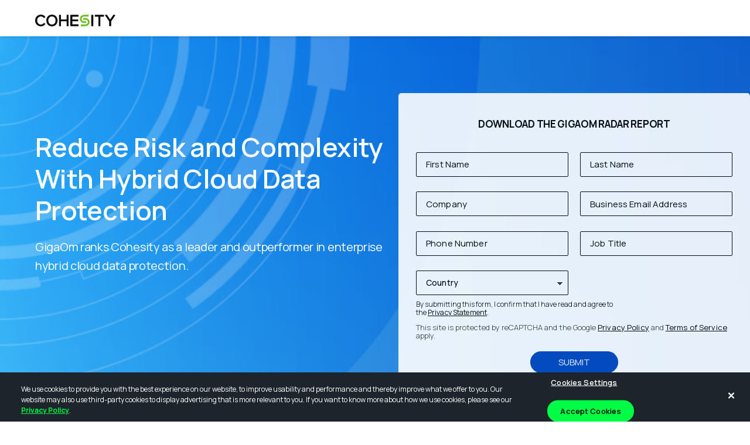

--- FILE ---
content_type: text/html; charset=UTF-8
request_url: https://www.cohesity.com/dm/reduce-risk-and-complexity-with-hybrid-cloud-data-protection/
body_size: 30817
content:
<!DOCTYPE html>
<html lang="en-US">
<head>

    <meta charset="utf-8">
    <meta http-equiv="x-ua-compatible" content="ie=edge"><script type="text/javascript">(window.NREUM||(NREUM={})).init={ajax:{deny_list:["bam.nr-data.net"]},feature_flags:["soft_nav"]};(window.NREUM||(NREUM={})).loader_config={licenseKey:"NRJS-949b688b8b2c7c2e331",applicationID:"353212766",browserID:"353221674"};;/*! For license information please see nr-loader-rum-1.302.0.min.js.LICENSE.txt */
(()=>{var e,t,r={122:(e,t,r)=>{"use strict";r.d(t,{a:()=>i});var n=r(944);function i(e,t){try{if(!e||"object"!=typeof e)return(0,n.R)(3);if(!t||"object"!=typeof t)return(0,n.R)(4);const r=Object.create(Object.getPrototypeOf(t),Object.getOwnPropertyDescriptors(t)),a=0===Object.keys(r).length?e:r;for(let o in a)if(void 0!==e[o])try{if(null===e[o]){r[o]=null;continue}Array.isArray(e[o])&&Array.isArray(t[o])?r[o]=Array.from(new Set([...e[o],...t[o]])):"object"==typeof e[o]&&"object"==typeof t[o]?r[o]=i(e[o],t[o]):r[o]=e[o]}catch(e){r[o]||(0,n.R)(1,e)}return r}catch(e){(0,n.R)(2,e)}}},154:(e,t,r)=>{"use strict";r.d(t,{OF:()=>c,RI:()=>i,WN:()=>u,bv:()=>a,gm:()=>o,mw:()=>s,sb:()=>d});var n=r(863);const i="undefined"!=typeof window&&!!window.document,a="undefined"!=typeof WorkerGlobalScope&&("undefined"!=typeof self&&self instanceof WorkerGlobalScope&&self.navigator instanceof WorkerNavigator||"undefined"!=typeof globalThis&&globalThis instanceof WorkerGlobalScope&&globalThis.navigator instanceof WorkerNavigator),o=i?window:"undefined"!=typeof WorkerGlobalScope&&("undefined"!=typeof self&&self instanceof WorkerGlobalScope&&self||"undefined"!=typeof globalThis&&globalThis instanceof WorkerGlobalScope&&globalThis),s=Boolean("hidden"===o?.document?.visibilityState),c=/iPad|iPhone|iPod/.test(o.navigator?.userAgent),d=c&&"undefined"==typeof SharedWorker,u=((()=>{const e=o.navigator?.userAgent?.match(/Firefox[/\s](\d+\.\d+)/);Array.isArray(e)&&e.length>=2&&e[1]})(),Date.now()-(0,n.t)())},163:(e,t,r)=>{"use strict";r.d(t,{j:()=>T});var n=r(384),i=r(741);var a=r(555);r(860).K7.genericEvents;const o="experimental.resources",s="register",c=e=>{if(!e||"string"!=typeof e)return!1;try{document.createDocumentFragment().querySelector(e)}catch{return!1}return!0};var d=r(614),u=r(944),l=r(122);const f="[data-nr-mask]",g=e=>(0,l.a)(e,(()=>{const e={feature_flags:[],experimental:{allow_registered_children:!1,resources:!1},mask_selector:"*",block_selector:"[data-nr-block]",mask_input_options:{color:!1,date:!1,"datetime-local":!1,email:!1,month:!1,number:!1,range:!1,search:!1,tel:!1,text:!1,time:!1,url:!1,week:!1,textarea:!1,select:!1,password:!0}};return{ajax:{deny_list:void 0,block_internal:!0,enabled:!0,autoStart:!0},api:{get allow_registered_children(){return e.feature_flags.includes(s)||e.experimental.allow_registered_children},set allow_registered_children(t){e.experimental.allow_registered_children=t},duplicate_registered_data:!1},distributed_tracing:{enabled:void 0,exclude_newrelic_header:void 0,cors_use_newrelic_header:void 0,cors_use_tracecontext_headers:void 0,allowed_origins:void 0},get feature_flags(){return e.feature_flags},set feature_flags(t){e.feature_flags=t},generic_events:{enabled:!0,autoStart:!0},harvest:{interval:30},jserrors:{enabled:!0,autoStart:!0},logging:{enabled:!0,autoStart:!0},metrics:{enabled:!0,autoStart:!0},obfuscate:void 0,page_action:{enabled:!0},page_view_event:{enabled:!0,autoStart:!0},page_view_timing:{enabled:!0,autoStart:!0},performance:{capture_marks:!1,capture_measures:!1,capture_detail:!0,resources:{get enabled(){return e.feature_flags.includes(o)||e.experimental.resources},set enabled(t){e.experimental.resources=t},asset_types:[],first_party_domains:[],ignore_newrelic:!0}},privacy:{cookies_enabled:!0},proxy:{assets:void 0,beacon:void 0},session:{expiresMs:d.wk,inactiveMs:d.BB},session_replay:{autoStart:!0,enabled:!1,preload:!1,sampling_rate:10,error_sampling_rate:100,collect_fonts:!1,inline_images:!1,fix_stylesheets:!0,mask_all_inputs:!0,get mask_text_selector(){return e.mask_selector},set mask_text_selector(t){c(t)?e.mask_selector="".concat(t,",").concat(f):""===t||null===t?e.mask_selector=f:(0,u.R)(5,t)},get block_class(){return"nr-block"},get ignore_class(){return"nr-ignore"},get mask_text_class(){return"nr-mask"},get block_selector(){return e.block_selector},set block_selector(t){c(t)?e.block_selector+=",".concat(t):""!==t&&(0,u.R)(6,t)},get mask_input_options(){return e.mask_input_options},set mask_input_options(t){t&&"object"==typeof t?e.mask_input_options={...t,password:!0}:(0,u.R)(7,t)}},session_trace:{enabled:!0,autoStart:!0},soft_navigations:{enabled:!0,autoStart:!0},spa:{enabled:!0,autoStart:!0},ssl:void 0,user_actions:{enabled:!0,elementAttributes:["id","className","tagName","type"]}}})());var p=r(154),m=r(324);let h=0;const v={buildEnv:m.F3,distMethod:m.Xs,version:m.xv,originTime:p.WN},b={appMetadata:{},customTransaction:void 0,denyList:void 0,disabled:!1,harvester:void 0,isolatedBacklog:!1,isRecording:!1,loaderType:void 0,maxBytes:3e4,obfuscator:void 0,onerror:void 0,ptid:void 0,releaseIds:{},session:void 0,timeKeeper:void 0,registeredEntities:[],jsAttributesMetadata:{bytes:0},get harvestCount(){return++h}},y=e=>{const t=(0,l.a)(e,b),r=Object.keys(v).reduce((e,t)=>(e[t]={value:v[t],writable:!1,configurable:!0,enumerable:!0},e),{});return Object.defineProperties(t,r)};var _=r(701);const w=e=>{const t=e.startsWith("http");e+="/",r.p=t?e:"https://"+e};var x=r(836),k=r(241);const S={accountID:void 0,trustKey:void 0,agentID:void 0,licenseKey:void 0,applicationID:void 0,xpid:void 0},A=e=>(0,l.a)(e,S),R=new Set;function T(e,t={},r,o){let{init:s,info:c,loader_config:d,runtime:u={},exposed:l=!0}=t;if(!c){const e=(0,n.pV)();s=e.init,c=e.info,d=e.loader_config}e.init=g(s||{}),e.loader_config=A(d||{}),c.jsAttributes??={},p.bv&&(c.jsAttributes.isWorker=!0),e.info=(0,a.D)(c);const f=e.init,m=[c.beacon,c.errorBeacon];R.has(e.agentIdentifier)||(f.proxy.assets&&(w(f.proxy.assets),m.push(f.proxy.assets)),f.proxy.beacon&&m.push(f.proxy.beacon),e.beacons=[...m],function(e){const t=(0,n.pV)();Object.getOwnPropertyNames(i.W.prototype).forEach(r=>{const n=i.W.prototype[r];if("function"!=typeof n||"constructor"===n)return;let a=t[r];e[r]&&!1!==e.exposed&&"micro-agent"!==e.runtime?.loaderType&&(t[r]=(...t)=>{const n=e[r](...t);return a?a(...t):n})})}(e),(0,n.US)("activatedFeatures",_.B),e.runSoftNavOverSpa&&=!0===f.soft_navigations.enabled&&f.feature_flags.includes("soft_nav")),u.denyList=[...f.ajax.deny_list||[],...f.ajax.block_internal?m:[]],u.ptid=e.agentIdentifier,u.loaderType=r,e.runtime=y(u),R.has(e.agentIdentifier)||(e.ee=x.ee.get(e.agentIdentifier),e.exposed=l,(0,k.W)({agentIdentifier:e.agentIdentifier,drained:!!_.B?.[e.agentIdentifier],type:"lifecycle",name:"initialize",feature:void 0,data:e.config})),R.add(e.agentIdentifier)}},234:(e,t,r)=>{"use strict";r.d(t,{W:()=>a});var n=r(836),i=r(687);class a{constructor(e,t){this.agentIdentifier=e,this.ee=n.ee.get(e),this.featureName=t,this.blocked=!1}deregisterDrain(){(0,i.x3)(this.agentIdentifier,this.featureName)}}},241:(e,t,r)=>{"use strict";r.d(t,{W:()=>a});var n=r(154);const i="newrelic";function a(e={}){try{n.gm.dispatchEvent(new CustomEvent(i,{detail:e}))}catch(e){}}},261:(e,t,r)=>{"use strict";r.d(t,{$9:()=>d,BL:()=>s,CH:()=>g,Dl:()=>_,Fw:()=>y,PA:()=>h,Pl:()=>n,Tb:()=>l,U2:()=>a,V1:()=>k,Wb:()=>x,bt:()=>b,cD:()=>v,d3:()=>w,dT:()=>c,eY:()=>p,fF:()=>f,hG:()=>i,k6:()=>o,nb:()=>m,o5:()=>u});const n="api-",i="addPageAction",a="addToTrace",o="addRelease",s="finished",c="interaction",d="log",u="noticeError",l="pauseReplay",f="recordCustomEvent",g="recordReplay",p="register",m="setApplicationVersion",h="setCurrentRouteName",v="setCustomAttribute",b="setErrorHandler",y="setPageViewName",_="setUserId",w="start",x="wrapLogger",k="measure"},289:(e,t,r)=>{"use strict";r.d(t,{GG:()=>a,Qr:()=>s,sB:()=>o});var n=r(878);function i(){return"undefined"==typeof document||"complete"===document.readyState}function a(e,t){if(i())return e();(0,n.sp)("load",e,t)}function o(e){if(i())return e();(0,n.DD)("DOMContentLoaded",e)}function s(e){if(i())return e();(0,n.sp)("popstate",e)}},324:(e,t,r)=>{"use strict";r.d(t,{F3:()=>i,Xs:()=>a,xv:()=>n});const n="1.302.0",i="PROD",a="CDN"},374:(e,t,r)=>{r.nc=(()=>{try{return document?.currentScript?.nonce}catch(e){}return""})()},384:(e,t,r)=>{"use strict";r.d(t,{NT:()=>o,US:()=>u,Zm:()=>s,bQ:()=>d,dV:()=>c,pV:()=>l});var n=r(154),i=r(863),a=r(910);const o={beacon:"bam.nr-data.net",errorBeacon:"bam.nr-data.net"};function s(){return n.gm.NREUM||(n.gm.NREUM={}),void 0===n.gm.newrelic&&(n.gm.newrelic=n.gm.NREUM),n.gm.NREUM}function c(){let e=s();return e.o||(e.o={ST:n.gm.setTimeout,SI:n.gm.setImmediate||n.gm.setInterval,CT:n.gm.clearTimeout,XHR:n.gm.XMLHttpRequest,REQ:n.gm.Request,EV:n.gm.Event,PR:n.gm.Promise,MO:n.gm.MutationObserver,FETCH:n.gm.fetch,WS:n.gm.WebSocket},(0,a.i)(...Object.values(e.o))),e}function d(e,t){let r=s();r.initializedAgents??={},t.initializedAt={ms:(0,i.t)(),date:new Date},r.initializedAgents[e]=t}function u(e,t){s()[e]=t}function l(){return function(){let e=s();const t=e.info||{};e.info={beacon:o.beacon,errorBeacon:o.errorBeacon,...t}}(),function(){let e=s();const t=e.init||{};e.init={...t}}(),c(),function(){let e=s();const t=e.loader_config||{};e.loader_config={...t}}(),s()}},389:(e,t,r)=>{"use strict";function n(e,t=500,r={}){const n=r?.leading||!1;let i;return(...r)=>{n&&void 0===i&&(e.apply(this,r),i=setTimeout(()=>{i=clearTimeout(i)},t)),n||(clearTimeout(i),i=setTimeout(()=>{e.apply(this,r)},t))}}function i(e){let t=!1;return(...r)=>{t||(t=!0,e.apply(this,r))}}r.d(t,{J:()=>i,s:()=>n})},555:(e,t,r)=>{"use strict";r.d(t,{D:()=>s,f:()=>o});var n=r(384),i=r(122);const a={beacon:n.NT.beacon,errorBeacon:n.NT.errorBeacon,licenseKey:void 0,applicationID:void 0,sa:void 0,queueTime:void 0,applicationTime:void 0,ttGuid:void 0,user:void 0,account:void 0,product:void 0,extra:void 0,jsAttributes:{},userAttributes:void 0,atts:void 0,transactionName:void 0,tNamePlain:void 0};function o(e){try{return!!e.licenseKey&&!!e.errorBeacon&&!!e.applicationID}catch(e){return!1}}const s=e=>(0,i.a)(e,a)},566:(e,t,r)=>{"use strict";r.d(t,{LA:()=>s,bz:()=>o});var n=r(154);const i="xxxxxxxx-xxxx-4xxx-yxxx-xxxxxxxxxxxx";function a(e,t){return e?15&e[t]:16*Math.random()|0}function o(){const e=n.gm?.crypto||n.gm?.msCrypto;let t,r=0;return e&&e.getRandomValues&&(t=e.getRandomValues(new Uint8Array(30))),i.split("").map(e=>"x"===e?a(t,r++).toString(16):"y"===e?(3&a()|8).toString(16):e).join("")}function s(e){const t=n.gm?.crypto||n.gm?.msCrypto;let r,i=0;t&&t.getRandomValues&&(r=t.getRandomValues(new Uint8Array(e)));const o=[];for(var s=0;s<e;s++)o.push(a(r,i++).toString(16));return o.join("")}},606:(e,t,r)=>{"use strict";r.d(t,{i:()=>a});var n=r(908);a.on=o;var i=a.handlers={};function a(e,t,r,a){o(a||n.d,i,e,t,r)}function o(e,t,r,i,a){a||(a="feature"),e||(e=n.d);var o=t[a]=t[a]||{};(o[r]=o[r]||[]).push([e,i])}},607:(e,t,r)=>{"use strict";r.d(t,{W:()=>n});const n=(0,r(566).bz)()},614:(e,t,r)=>{"use strict";r.d(t,{BB:()=>o,H3:()=>n,g:()=>d,iL:()=>c,tS:()=>s,uh:()=>i,wk:()=>a});const n="NRBA",i="SESSION",a=144e5,o=18e5,s={STARTED:"session-started",PAUSE:"session-pause",RESET:"session-reset",RESUME:"session-resume",UPDATE:"session-update"},c={SAME_TAB:"same-tab",CROSS_TAB:"cross-tab"},d={OFF:0,FULL:1,ERROR:2}},630:(e,t,r)=>{"use strict";r.d(t,{T:()=>n});const n=r(860).K7.pageViewEvent},646:(e,t,r)=>{"use strict";r.d(t,{y:()=>n});class n{constructor(e){this.contextId=e}}},687:(e,t,r)=>{"use strict";r.d(t,{Ak:()=>d,Ze:()=>f,x3:()=>u});var n=r(241),i=r(836),a=r(606),o=r(860),s=r(646);const c={};function d(e,t){const r={staged:!1,priority:o.P3[t]||0};l(e),c[e].get(t)||c[e].set(t,r)}function u(e,t){e&&c[e]&&(c[e].get(t)&&c[e].delete(t),p(e,t,!1),c[e].size&&g(e))}function l(e){if(!e)throw new Error("agentIdentifier required");c[e]||(c[e]=new Map)}function f(e="",t="feature",r=!1){if(l(e),!e||!c[e].get(t)||r)return p(e,t);c[e].get(t).staged=!0,g(e)}function g(e){const t=Array.from(c[e]);t.every(([e,t])=>t.staged)&&(t.sort((e,t)=>e[1].priority-t[1].priority),t.forEach(([t])=>{c[e].delete(t),p(e,t)}))}function p(e,t,r=!0){const o=e?i.ee.get(e):i.ee,c=a.i.handlers;if(!o.aborted&&o.backlog&&c){if((0,n.W)({agentIdentifier:e,type:"lifecycle",name:"drain",feature:t}),r){const e=o.backlog[t],r=c[t];if(r){for(let t=0;e&&t<e.length;++t)m(e[t],r);Object.entries(r).forEach(([e,t])=>{Object.values(t||{}).forEach(t=>{t[0]?.on&&t[0]?.context()instanceof s.y&&t[0].on(e,t[1])})})}}o.isolatedBacklog||delete c[t],o.backlog[t]=null,o.emit("drain-"+t,[])}}function m(e,t){var r=e[1];Object.values(t[r]||{}).forEach(t=>{var r=e[0];if(t[0]===r){var n=t[1],i=e[3],a=e[2];n.apply(i,a)}})}},699:(e,t,r)=>{"use strict";r.d(t,{It:()=>a,KC:()=>s,No:()=>i,qh:()=>o});var n=r(860);const i=16e3,a=1e6,o="SESSION_ERROR",s={[n.K7.logging]:!0,[n.K7.genericEvents]:!1,[n.K7.jserrors]:!1,[n.K7.ajax]:!1}},701:(e,t,r)=>{"use strict";r.d(t,{B:()=>a,t:()=>o});var n=r(241);const i=new Set,a={};function o(e,t){const r=t.agentIdentifier;a[r]??={},e&&"object"==typeof e&&(i.has(r)||(t.ee.emit("rumresp",[e]),a[r]=e,i.add(r),(0,n.W)({agentIdentifier:r,loaded:!0,drained:!0,type:"lifecycle",name:"load",feature:void 0,data:e})))}},741:(e,t,r)=>{"use strict";r.d(t,{W:()=>a});var n=r(944),i=r(261);class a{#e(e,...t){if(this[e]!==a.prototype[e])return this[e](...t);(0,n.R)(35,e)}addPageAction(e,t){return this.#e(i.hG,e,t)}register(e){return this.#e(i.eY,e)}recordCustomEvent(e,t){return this.#e(i.fF,e,t)}setPageViewName(e,t){return this.#e(i.Fw,e,t)}setCustomAttribute(e,t,r){return this.#e(i.cD,e,t,r)}noticeError(e,t){return this.#e(i.o5,e,t)}setUserId(e){return this.#e(i.Dl,e)}setApplicationVersion(e){return this.#e(i.nb,e)}setErrorHandler(e){return this.#e(i.bt,e)}addRelease(e,t){return this.#e(i.k6,e,t)}log(e,t){return this.#e(i.$9,e,t)}start(){return this.#e(i.d3)}finished(e){return this.#e(i.BL,e)}recordReplay(){return this.#e(i.CH)}pauseReplay(){return this.#e(i.Tb)}addToTrace(e){return this.#e(i.U2,e)}setCurrentRouteName(e){return this.#e(i.PA,e)}interaction(e){return this.#e(i.dT,e)}wrapLogger(e,t,r){return this.#e(i.Wb,e,t,r)}measure(e,t){return this.#e(i.V1,e,t)}}},773:(e,t,r)=>{"use strict";r.d(t,{z_:()=>a,XG:()=>s,TZ:()=>n,rs:()=>i,xV:()=>o});r(154),r(566),r(384);const n=r(860).K7.metrics,i="sm",a="cm",o="storeSupportabilityMetrics",s="storeEventMetrics"},782:(e,t,r)=>{"use strict";r.d(t,{T:()=>n});const n=r(860).K7.pageViewTiming},836:(e,t,r)=>{"use strict";r.d(t,{P:()=>s,ee:()=>c});var n=r(384),i=r(990),a=r(646),o=r(607);const s="nr@context:".concat(o.W),c=function e(t,r){var n={},o={},u={},l=!1;try{l=16===r.length&&d.initializedAgents?.[r]?.runtime.isolatedBacklog}catch(e){}var f={on:p,addEventListener:p,removeEventListener:function(e,t){var r=n[e];if(!r)return;for(var i=0;i<r.length;i++)r[i]===t&&r.splice(i,1)},emit:function(e,r,n,i,a){!1!==a&&(a=!0);if(c.aborted&&!i)return;t&&a&&t.emit(e,r,n);var s=g(n);m(e).forEach(e=>{e.apply(s,r)});var d=v()[o[e]];d&&d.push([f,e,r,s]);return s},get:h,listeners:m,context:g,buffer:function(e,t){const r=v();if(t=t||"feature",f.aborted)return;Object.entries(e||{}).forEach(([e,n])=>{o[n]=t,t in r||(r[t]=[])})},abort:function(){f._aborted=!0,Object.keys(f.backlog).forEach(e=>{delete f.backlog[e]})},isBuffering:function(e){return!!v()[o[e]]},debugId:r,backlog:l?{}:t&&"object"==typeof t.backlog?t.backlog:{},isolatedBacklog:l};return Object.defineProperty(f,"aborted",{get:()=>{let e=f._aborted||!1;return e||(t&&(e=t.aborted),e)}}),f;function g(e){return e&&e instanceof a.y?e:e?(0,i.I)(e,s,()=>new a.y(s)):new a.y(s)}function p(e,t){n[e]=m(e).concat(t)}function m(e){return n[e]||[]}function h(t){return u[t]=u[t]||e(f,t)}function v(){return f.backlog}}(void 0,"globalEE"),d=(0,n.Zm)();d.ee||(d.ee=c)},843:(e,t,r)=>{"use strict";r.d(t,{u:()=>i});var n=r(878);function i(e,t=!1,r,i){(0,n.DD)("visibilitychange",function(){if(t)return void("hidden"===document.visibilityState&&e());e(document.visibilityState)},r,i)}},860:(e,t,r)=>{"use strict";r.d(t,{$J:()=>u,K7:()=>c,P3:()=>d,XX:()=>i,Yy:()=>s,df:()=>a,qY:()=>n,v4:()=>o});const n="events",i="jserrors",a="browser/blobs",o="rum",s="browser/logs",c={ajax:"ajax",genericEvents:"generic_events",jserrors:i,logging:"logging",metrics:"metrics",pageAction:"page_action",pageViewEvent:"page_view_event",pageViewTiming:"page_view_timing",sessionReplay:"session_replay",sessionTrace:"session_trace",softNav:"soft_navigations",spa:"spa"},d={[c.pageViewEvent]:1,[c.pageViewTiming]:2,[c.metrics]:3,[c.jserrors]:4,[c.spa]:5,[c.ajax]:6,[c.sessionTrace]:7,[c.softNav]:8,[c.sessionReplay]:9,[c.logging]:10,[c.genericEvents]:11},u={[c.pageViewEvent]:o,[c.pageViewTiming]:n,[c.ajax]:n,[c.spa]:n,[c.softNav]:n,[c.metrics]:i,[c.jserrors]:i,[c.sessionTrace]:a,[c.sessionReplay]:a,[c.logging]:s,[c.genericEvents]:"ins"}},863:(e,t,r)=>{"use strict";function n(){return Math.floor(performance.now())}r.d(t,{t:()=>n})},878:(e,t,r)=>{"use strict";function n(e,t){return{capture:e,passive:!1,signal:t}}function i(e,t,r=!1,i){window.addEventListener(e,t,n(r,i))}function a(e,t,r=!1,i){document.addEventListener(e,t,n(r,i))}r.d(t,{DD:()=>a,jT:()=>n,sp:()=>i})},908:(e,t,r)=>{"use strict";r.d(t,{d:()=>n,p:()=>i});var n=r(836).ee.get("handle");function i(e,t,r,i,a){a?(a.buffer([e],i),a.emit(e,t,r)):(n.buffer([e],i),n.emit(e,t,r))}},910:(e,t,r)=>{"use strict";r.d(t,{i:()=>a});var n=r(944);const i=new Map;function a(...e){return e.every(e=>{if(i.has(e))return i.get(e);const t="function"==typeof e&&e.toString().includes("[native code]");return t||(0,n.R)(64,e?.name||e?.toString()),i.set(e,t),t})}},944:(e,t,r)=>{"use strict";r.d(t,{R:()=>i});var n=r(241);function i(e,t){"function"==typeof console.debug&&(console.debug("New Relic Warning: https://github.com/newrelic/newrelic-browser-agent/blob/main/docs/warning-codes.md#".concat(e),t),(0,n.W)({agentIdentifier:null,drained:null,type:"data",name:"warn",feature:"warn",data:{code:e,secondary:t}}))}},990:(e,t,r)=>{"use strict";r.d(t,{I:()=>i});var n=Object.prototype.hasOwnProperty;function i(e,t,r){if(n.call(e,t))return e[t];var i=r();if(Object.defineProperty&&Object.keys)try{return Object.defineProperty(e,t,{value:i,writable:!0,enumerable:!1}),i}catch(e){}return e[t]=i,i}}},n={};function i(e){var t=n[e];if(void 0!==t)return t.exports;var a=n[e]={exports:{}};return r[e](a,a.exports,i),a.exports}i.m=r,i.d=(e,t)=>{for(var r in t)i.o(t,r)&&!i.o(e,r)&&Object.defineProperty(e,r,{enumerable:!0,get:t[r]})},i.f={},i.e=e=>Promise.all(Object.keys(i.f).reduce((t,r)=>(i.f[r](e,t),t),[])),i.u=e=>"nr-rum-1.302.0.min.js",i.o=(e,t)=>Object.prototype.hasOwnProperty.call(e,t),e={},t="NRBA-1.302.0.PROD:",i.l=(r,n,a,o)=>{if(e[r])e[r].push(n);else{var s,c;if(void 0!==a)for(var d=document.getElementsByTagName("script"),u=0;u<d.length;u++){var l=d[u];if(l.getAttribute("src")==r||l.getAttribute("data-webpack")==t+a){s=l;break}}if(!s){c=!0;var f={296:"sha512-wOb3n9Oo7XFlPj8/eeDjhAZxpAcaDdsBkC//L8axozi0po4wdPEJ2ECVlu9KEBVFgfQVL0TCY6kPzr0KcVfkBQ=="};(s=document.createElement("script")).charset="utf-8",i.nc&&s.setAttribute("nonce",i.nc),s.setAttribute("data-webpack",t+a),s.src=r,0!==s.src.indexOf(window.location.origin+"/")&&(s.crossOrigin="anonymous"),f[o]&&(s.integrity=f[o])}e[r]=[n];var g=(t,n)=>{s.onerror=s.onload=null,clearTimeout(p);var i=e[r];if(delete e[r],s.parentNode&&s.parentNode.removeChild(s),i&&i.forEach(e=>e(n)),t)return t(n)},p=setTimeout(g.bind(null,void 0,{type:"timeout",target:s}),12e4);s.onerror=g.bind(null,s.onerror),s.onload=g.bind(null,s.onload),c&&document.head.appendChild(s)}},i.r=e=>{"undefined"!=typeof Symbol&&Symbol.toStringTag&&Object.defineProperty(e,Symbol.toStringTag,{value:"Module"}),Object.defineProperty(e,"__esModule",{value:!0})},i.p="https://js-agent.newrelic.com/",(()=>{var e={374:0,840:0};i.f.j=(t,r)=>{var n=i.o(e,t)?e[t]:void 0;if(0!==n)if(n)r.push(n[2]);else{var a=new Promise((r,i)=>n=e[t]=[r,i]);r.push(n[2]=a);var o=i.p+i.u(t),s=new Error;i.l(o,r=>{if(i.o(e,t)&&(0!==(n=e[t])&&(e[t]=void 0),n)){var a=r&&("load"===r.type?"missing":r.type),o=r&&r.target&&r.target.src;s.message="Loading chunk "+t+" failed.\n("+a+": "+o+")",s.name="ChunkLoadError",s.type=a,s.request=o,n[1](s)}},"chunk-"+t,t)}};var t=(t,r)=>{var n,a,[o,s,c]=r,d=0;if(o.some(t=>0!==e[t])){for(n in s)i.o(s,n)&&(i.m[n]=s[n]);if(c)c(i)}for(t&&t(r);d<o.length;d++)a=o[d],i.o(e,a)&&e[a]&&e[a][0](),e[a]=0},r=self["webpackChunk:NRBA-1.302.0.PROD"]=self["webpackChunk:NRBA-1.302.0.PROD"]||[];r.forEach(t.bind(null,0)),r.push=t.bind(null,r.push.bind(r))})(),(()=>{"use strict";i(374);var e=i(566),t=i(741);class r extends t.W{agentIdentifier=(0,e.LA)(16)}var n=i(860);const a=Object.values(n.K7);var o=i(163);var s=i(908),c=i(863),d=i(261),u=i(241),l=i(944),f=i(701),g=i(773);function p(e,t,i,a){const o=a||i;!o||o[e]&&o[e]!==r.prototype[e]||(o[e]=function(){(0,s.p)(g.xV,["API/"+e+"/called"],void 0,n.K7.metrics,i.ee),(0,u.W)({agentIdentifier:i.agentIdentifier,drained:!!f.B?.[i.agentIdentifier],type:"data",name:"api",feature:d.Pl+e,data:{}});try{return t.apply(this,arguments)}catch(e){(0,l.R)(23,e)}})}function m(e,t,r,n,i){const a=e.info;null===r?delete a.jsAttributes[t]:a.jsAttributes[t]=r,(i||null===r)&&(0,s.p)(d.Pl+n,[(0,c.t)(),t,r],void 0,"session",e.ee)}var h=i(687),v=i(234),b=i(289),y=i(154),_=i(384);const w=e=>y.RI&&!0===e?.privacy.cookies_enabled;function x(e){return!!(0,_.dV)().o.MO&&w(e)&&!0===e?.session_trace.enabled}var k=i(389),S=i(699);class A extends v.W{constructor(e,t){super(e.agentIdentifier,t),this.agentRef=e,this.abortHandler=void 0,this.featAggregate=void 0,this.onAggregateImported=void 0,this.deferred=Promise.resolve(),!1===e.init[this.featureName].autoStart?this.deferred=new Promise((t,r)=>{this.ee.on("manual-start-all",(0,k.J)(()=>{(0,h.Ak)(e.agentIdentifier,this.featureName),t()}))}):(0,h.Ak)(e.agentIdentifier,t)}importAggregator(e,t,r={}){if(this.featAggregate)return;let n;this.onAggregateImported=new Promise(e=>{n=e});const a=async()=>{let a;await this.deferred;try{if(w(e.init)){const{setupAgentSession:t}=await i.e(296).then(i.bind(i,305));a=t(e)}}catch(e){(0,l.R)(20,e),this.ee.emit("internal-error",[e]),(0,s.p)(S.qh,[e],void 0,this.featureName,this.ee)}try{if(!this.#t(this.featureName,a,e.init))return(0,h.Ze)(this.agentIdentifier,this.featureName),void n(!1);const{Aggregate:i}=await t();this.featAggregate=new i(e,r),e.runtime.harvester.initializedAggregates.push(this.featAggregate),n(!0)}catch(e){(0,l.R)(34,e),this.abortHandler?.(),(0,h.Ze)(this.agentIdentifier,this.featureName,!0),n(!1),this.ee&&this.ee.abort()}};y.RI?(0,b.GG)(()=>a(),!0):a()}#t(e,t,r){if(this.blocked)return!1;switch(e){case n.K7.sessionReplay:return x(r)&&!!t;case n.K7.sessionTrace:return!!t;default:return!0}}}var R=i(630),T=i(614);class E extends A{static featureName=R.T;constructor(e){var t;super(e,R.T),this.setupInspectionEvents(e.agentIdentifier),t=e,p(d.Fw,function(e,r){"string"==typeof e&&("/"!==e.charAt(0)&&(e="/"+e),t.runtime.customTransaction=(r||"http://custom.transaction")+e,(0,s.p)(d.Pl+d.Fw,[(0,c.t)()],void 0,void 0,t.ee))},t),this.ee.on("api-send-rum",(e,t)=>(0,s.p)("send-rum",[e,t],void 0,this.featureName,this.ee)),this.importAggregator(e,()=>i.e(296).then(i.bind(i,108)))}setupInspectionEvents(e){const t=(t,r)=>{t&&(0,u.W)({agentIdentifier:e,timeStamp:t.timeStamp,loaded:"complete"===t.target.readyState,type:"window",name:r,data:t.target.location+""})};(0,b.sB)(e=>{t(e,"DOMContentLoaded")}),(0,b.GG)(e=>{t(e,"load")}),(0,b.Qr)(e=>{t(e,"navigate")}),this.ee.on(T.tS.UPDATE,(t,r)=>{(0,u.W)({agentIdentifier:e,type:"lifecycle",name:"session",data:r})})}}var N=i(843),j=i(878),I=i(782);class O extends A{static featureName=I.T;constructor(e){super(e,I.T),y.RI&&((0,N.u)(()=>(0,s.p)("docHidden",[(0,c.t)()],void 0,I.T,this.ee),!0),(0,j.sp)("pagehide",()=>(0,s.p)("winPagehide",[(0,c.t)()],void 0,I.T,this.ee)),this.importAggregator(e,()=>i.e(296).then(i.bind(i,350))))}}class P extends A{static featureName=g.TZ;constructor(e){super(e,g.TZ),y.RI&&document.addEventListener("securitypolicyviolation",e=>{(0,s.p)(g.xV,["Generic/CSPViolation/Detected"],void 0,this.featureName,this.ee)}),this.importAggregator(e,()=>i.e(296).then(i.bind(i,623)))}}new class extends r{constructor(e){var t;(super(),y.gm)?(this.features={},(0,_.bQ)(this.agentIdentifier,this),this.desiredFeatures=new Set(e.features||[]),this.desiredFeatures.add(E),this.runSoftNavOverSpa=[...this.desiredFeatures].some(e=>e.featureName===n.K7.softNav),(0,o.j)(this,e,e.loaderType||"agent"),t=this,p(d.cD,function(e,r,n=!1){if("string"==typeof e){if(["string","number","boolean"].includes(typeof r)||null===r)return m(t,e,r,d.cD,n);(0,l.R)(40,typeof r)}else(0,l.R)(39,typeof e)},t),function(e){p(d.Dl,function(t){if("string"==typeof t||null===t)return m(e,"enduser.id",t,d.Dl,!0);(0,l.R)(41,typeof t)},e)}(this),function(e){p(d.nb,function(t){if("string"==typeof t||null===t)return m(e,"application.version",t,d.nb,!1);(0,l.R)(42,typeof t)},e)}(this),function(e){p(d.d3,function(){e.ee.emit("manual-start-all")},e)}(this),this.run()):(0,l.R)(21)}get config(){return{info:this.info,init:this.init,loader_config:this.loader_config,runtime:this.runtime}}get api(){return this}run(){try{const e=function(e){const t={};return a.forEach(r=>{t[r]=!!e[r]?.enabled}),t}(this.init),t=[...this.desiredFeatures];t.sort((e,t)=>n.P3[e.featureName]-n.P3[t.featureName]),t.forEach(t=>{if(!e[t.featureName]&&t.featureName!==n.K7.pageViewEvent)return;if(this.runSoftNavOverSpa&&t.featureName===n.K7.spa)return;if(!this.runSoftNavOverSpa&&t.featureName===n.K7.softNav)return;const r=function(e){switch(e){case n.K7.ajax:return[n.K7.jserrors];case n.K7.sessionTrace:return[n.K7.ajax,n.K7.pageViewEvent];case n.K7.sessionReplay:return[n.K7.sessionTrace];case n.K7.pageViewTiming:return[n.K7.pageViewEvent];default:return[]}}(t.featureName).filter(e=>!(e in this.features));r.length>0&&(0,l.R)(36,{targetFeature:t.featureName,missingDependencies:r}),this.features[t.featureName]=new t(this)})}catch(e){(0,l.R)(22,e);for(const e in this.features)this.features[e].abortHandler?.();const t=(0,_.Zm)();delete t.initializedAgents[this.agentIdentifier]?.features,delete this.sharedAggregator;return t.ee.get(this.agentIdentifier).abort(),!1}}}({features:[E,O,P],loaderType:"lite"})})()})();</script>
    <meta name="viewport" content="width=device-width, initial-scale=1, shrink-to-fit=no">

    <link rel="preconnect" href="https://fonts.gstatic.com/" crossorigin />
    <link rel="dns-prefetch" href="https://fonts.gstatic.com/" />

    <link rel="preconnect" href="https://www.googletagmanager.com/" />
    <link rel="dns-prefetch" href="//www.googletagmanager.com" />

    <link rel="preconnect" href="https://use.typekit.net/" />
    <link rel="dns-prefetch" href="//use.typekit.net" />

    <link rel="preconnect" href="https://www.youtube.com/" />
    <link rel='dns-prefetch' href='//www.youtube.com'  />

    <link rel="preconnect" href="https://www.google-analytics.com/" />
    <link rel="preconnect" href="https://www.googleadservices.com/" />
    <link rel="preconnect" href="https://js.driftt.com/" />
    <link rel="preconnect" href="https://www.gstatic.com/" />
    <link rel="preconnect" href="https://cdn.cookielaw.org/" />
    <link rel="preconnect" href="https://d10lpsik1i8c69.cloudfront.net" / >

    <link rel="preconnect" href="https://fonts.adobe.com/" />
    <link rel="preconnect" href="https://s.go-mpulse.net/" />
    <link rel="preconnect" href="https://js-agent.newrelic.com/" />

    <link rel="preconnect" href="https://info.cohesity.com/" />
    <link rel="dns-prefetch" href="//info.cohesity.com" />
    <link rel="preload" as="script" href="https://cdn.cookielaw.org/scripttemplates/otSDKStub.js"/>
    <link rel="preconnect" href="https://geolocation.onetrust.com"/>
    <link rel="dns-prefetch" href="https://geolocation.onetrust.com"/>

          <link href="https://www.cohesity.com/wp-content/themes/cohesity_new/assets/fonts/KlavikaWeb/font-styles.css" rel="stylesheet" type="text/css">
      <link href="https://www.cohesity.com/wp-content/themes/cohesity_new/assets/fonts/KlavikaWebCondensed/font-styles.css" rel="stylesheet" type="text/css">
          <link rel="preconnect" href="https://fonts.googleapis.com">
      <link rel="preconnect" href="https://fonts.gstatic.com" crossorigin>
      
      <link rel="preload" as="style" href="https://fonts.googleapis.com/css2?family=Manrope:wght@200;300;400;500;600;700;800&display=swap">
      <link rel="stylesheet" media="print" onload="this.onload=null;this.removeAttribute('media');" href="https://fonts.googleapis.com/css2?family=Manrope:wght@200;300;400;500;600;700;800&display=swap">
      <noscript>
        <link rel="stylesheet" href="https://fonts.googleapis.com/css2?family=Manrope:wght@200;300;400;500;600;700;800&display=swap">
      </noscript>

      <link rel="stylesheet" href="https://use.typekit.net/gyq6zzv.css">
        
    <script>
    (function(d) {
      var config = {
        kitId: 'ghf1rvy',
        scriptTimeout: 3000,
        async: true
      },
      h=d.documentElement,t=setTimeout(function(){h.className=h.className.replace(/\bwf-loading\b/g,"")+" wf-inactive";},config.scriptTimeout),tk=d.createElement("script"),f=false,s=d.getElementsByTagName("script")[0],a;h.className+=" wf-loading";tk.src='https://use.typekit.net/'+config.kitId+'.js';tk.async=true;tk.onload=tk.onreadystatechange=function(){a=this.readyState;if(f||a&&a!="complete"&&a!="loaded")return;f=true;clearTimeout(t);try{Typekit.load(config)}catch(e){}};s.parentNode.insertBefore(tk,s)
    })(document);
    </script>

    
    <meta name='robots' content='index, follow, max-snippet:-1, max-image-preview:large, max-video-preview:-1' />
	<style>img:is([sizes="auto" i], [sizes^="auto," i]) { contain-intrinsic-size: 3000px 1500px }</style>
	<link rel="alternate" hreflang="en" href="https://www.cohesity.com/dm/reduce-risk-and-complexity-with-hybrid-cloud-data-protection/" />
<link rel="alternate" hreflang="ja" href="https://www.cohesity.com/jp/dm/reduce-risk-and-complexity-with-hybrid-cloud-data-protection/" />
<link rel="alternate" hreflang="x-default" href="https://www.cohesity.com/dm/reduce-risk-and-complexity-with-hybrid-cloud-data-protection/" />
<meta name="be:wp" content="1.1.16">
<!-- be_ixf, sdk, gho-->
<meta name="be:sdk" content="php_sdk_1.5.12" />
<meta name="be:timer" content="21ms" />
<meta name="be:orig_url" content="https%3A%2F%2Fwww.cohesity.com%2Fdm%2Freduce-risk-and-complexity-with-hybrid-cloud-data-protection%2F" />
<meta name="be:norm_url" content="https%3A%2F%2Fwww.cohesity.com%2Fdm%2Freduce-risk-and-complexity-with-hybrid-cloud-data-protection%2F" />
<meta name="be:capsule_url" content="https%3A%2F%2Fixfd1-api.bc0a.com%2Fapi%2Fixf%2F1.0.0%2Fget_capsule%2Ff00000000315427%2F585024579" />
<meta name="be:api_dt" content="py_2025;pm_07;pd_09;ph_18;pmh_54;p_epoch:1752087275395" />
<meta name="be:mod_dt" content="py_2025;pm_07;pd_09;ph_18;pmh_54;p_epoch:1752087275395" />
<meta name="be:diag" content="r0RB8tujHyT7uaCsn10WzayO0xmwy6YhKerIvg8wnN2m8vWgUO1c9kY8Qluq3WJRuJ09jWIb/Z35olfBzMcWpjzExLHn4PdYsLrjB1VGYJB4aIiEy3yXO1QTtaMNgu8/jHU/[base64]/oJLfIZJ7UuPwU98KHWXvhAPN6vyxAACvqchEA9zJtZSHC1s8qxTpnZ9NN3JDTdIuBRnGxitj8n0O887tWLoXCberBSqKOs5seJDviCeQwqjZ+/DubMVWXpXJrzxYsIZR3T1qE64n/faar5Ni1Ots3cNzxF87utisdu6W/0D5mcK2ioXpUVGNFCuRLCdE03Pn6cJVov6yP5bhL7FtZ95Qlz94ykYnzjtb9zG+eLh6khPwb9DO5EjxFZ2GrCSIIfE8K2ImpV2XEKFkmJ/CDidjluDZ0FRdtirW1T/2YVGJr2PkFKSMYO1SnFsJozaAEMnzM7i1ZGgc8EExPtemwN2JvQA8g4Z6tHwG3p6TUNTYwi3pySjr6duQsYu4pO0ipnsRaahdiA/xW+cKumsuSsYcPAUTT4eLkd1QKZbsRTV9FhElLFVf3nEhHQiQqavEGvbOqC9UGhC9qQK+zk89qLF/5+8HB6aD+mz4QauaZ7F9DMe/[base64]/lT6T3vi9yszxbMam1tBL2FC4YDeVxV4gqmQYN5zgYggpK73be/6sHoA65omOSC6uK0qCkIGSxjFAo7LsBRIvxC4RlG0BnIkXAkfeLdoBLA/xRIOzlokPDMv3X9qFQZj7VtJHUIWA/m1vOZHZ1Yc/kfaYDIDYPAxiJOSnuPt+eMr3/ZyJ/VEmztsq6dQOJzUcwAI7gYEBE3Fj+N/lpgd+HELBIeB2NcrV6tRaBjGJmpDqRp9Po7DJB7FS1OUsvbR26xSDZh1YNGtZJJh/FWssptL7EueS52IXDoVvtHTXL64ss+Et8sfU1rttb90C4aiU7xCPq7cN/xQawhbC9H7HfR1uBweKwzFndVbDF6gmcYLR9dpDnN/b1aiA17kj3ZJeKS5iaux9034QeoZve1weBgVoHn3lljzuwl9XG3mFcxXUN0PX9hfLKscBQpq4bg4PuuzEoMtQ/CW/UPsw8uzHAVpDEE2BOvou1m3kVjqDXkzoD3VIaaPhtGOXlS5H4z9VwczCfnhGxEhdYLT+i3kNIaYjZnU9TeIwXlsyk3tv94yKGhfBg8xWkdsZNMN8pjneT+m1hsswli6i5zeX5XHXWwGRLCoMAJsXuWDqDNrIkiuQCtfzd/hmi4/[base64]/3GBsKcKjtrdq/d1zEzWk9Xbjazy2afW1VPrbA5pQM3wliGJUAcYuaRRDbgn/UlVplutYiIXqeoo2SM52mN+883GNT13ZZn0YhNCoEyKQKbqTRWYQnI4mm51PVT+IYozIqNyrouYDTL+opjlCGbsvr0+5CVcsd7AYh0Ch5KkRxE3RweNu1wKBEtQe8rqimcoh1TS23wPr/QIIROhwXnQpcuah43YMNuEYtKUIVT0tPfq1rvKh0WKQhrfrtA5taDB5jPYTDzS34H7WMud1GhvIfzuaB5OBo7Kq7uVTumFuHgh+4DI50Hufa/4B/sqz2BUuYePnBJfSchpCWeXvJkx/pvDj5WvF/vA7nB1sTfjS+Glx0lOYrX8CyZ9KKB5GykOh5+aHdOWz4TqSkvuVAENRVhTbKxQc0pKpfsg6UGO6gC4B1swLkpvReCLHkZ785n/kISHQD0hZkoJPmEwlUYpicijjgMsz5pM2nRpBGjlgHHjpEeo+xlfGiHx1yoVt8FeO89DcrYsYFgrBgOi5TXiV3rNID5m54q0dXaQ8/5xhubjAlOys3ZYqpu+0x3WQDDhdv+9f0bigOwEDuoAf0aRXylq1IIA//0GA4BC+XdrinEvCJP0r9GBV6Q3eMPwERlM2n3S+Lr3bY37GRMCuwkQ/OzMvJun/HgoXMxxNbsP70MYKp6kucPhoF5sCgiDQJncjSyTq6PF103BK6IoeIFVxUhHrGZ1sSY28Ly1ce06de+dWTBYPNGdviffA44j5BtYgq3q445bbe6K8W7+07U=" />
<meta name="be:messages" content="true" />

	<!-- This site is optimized with the Yoast SEO Premium plugin v23.2 (Yoast SEO v24.5) - https://yoast.com/wordpress/plugins/seo/ -->
	<title>Reduce Risk and Complexity With Hybrid Cloud Data Protection | Cohesity</title>
	<meta name="description" content="​​This report plots the relative value and progression of on-prem and SaaS vendor infrastructure solutions for unstructured data management based on strategy and execution." />
	<link rel="canonical" href="https://www.cohesity.com/dm/reduce-risk-and-complexity-with-hybrid-cloud-data-protection/" />
	<meta property="og:locale" content="en_US" />
	<meta property="og:type" content="article" />
	<meta property="og:title" content="Reduce Risk and Complexity With Hybrid Cloud Data Protection" />
	<meta property="og:description" content="​​This report plots the relative value and progression of on-prem and SaaS vendor infrastructure solutions for unstructured data management based on strategy and execution." />
	<meta property="og:url" content="https://www.cohesity.com/dm/reduce-risk-and-complexity-with-hybrid-cloud-data-protection/" />
	<meta property="og:site_name" content="Cohesity" />
	<meta property="article:publisher" content="https://www.facebook.com/cohesity" />
	<meta property="og:image" content="https://live-cohesity-new.pantheonsite.io/wp-content/new_media/2022/06/gigaom-og-image-800x400-1.png" />
	<meta property="og:image:width" content="801" />
	<meta property="og:image:height" content="400" />
	<meta property="og:image:type" content="image/png" />
	<meta name="twitter:card" content="summary_large_image" />
	<meta name="twitter:site" content="@cohesity" />
	<script type="application/ld+json" class="yoast-schema-graph">{"@context":"https://schema.org","@graph":[{"@type":"WebPage","@id":"https://www.cohesity.com/dm/reduce-risk-and-complexity-with-hybrid-cloud-data-protection/","url":"https://www.cohesity.com/dm/reduce-risk-and-complexity-with-hybrid-cloud-data-protection/","name":"Reduce Risk and Complexity With Hybrid Cloud Data Protection | Cohesity","isPartOf":{"@id":"https://www.cohesity.com/#website"},"datePublished":"2022-06-29T20:00:44+00:00","description":"​​This report plots the relative value and progression of on-prem and SaaS vendor infrastructure solutions for unstructured data management based on strategy and execution.","breadcrumb":{"@id":"https://www.cohesity.com/dm/reduce-risk-and-complexity-with-hybrid-cloud-data-protection/#breadcrumb"},"inLanguage":"en-US","potentialAction":[{"@type":"ReadAction","target":["https://www.cohesity.com/dm/reduce-risk-and-complexity-with-hybrid-cloud-data-protection/"]}]},{"@type":"BreadcrumbList","@id":"https://www.cohesity.com/dm/reduce-risk-and-complexity-with-hybrid-cloud-data-protection/#breadcrumb","itemListElement":[{"@type":"ListItem","position":1,"name":"Home","item":"https://www.cohesity.com/"},{"@type":"ListItem","position":2,"name":"DM","item":"https://www.cohesity.com/dm/"},{"@type":"ListItem","position":3,"name":"Reduce Risk and Complexity With Hybrid Cloud Data Protection"}]},{"@type":"WebSite","@id":"https://www.cohesity.com/#website","url":"https://www.cohesity.com/","name":"Cohesity","description":"Eliminate mass data fragmentation with Cohesity’s modern approach to data management, beginning with backup. Gain instant recovery.","publisher":{"@id":"https://www.cohesity.com/#organization"},"potentialAction":[{"@type":"SearchAction","target":{"@type":"EntryPoint","urlTemplate":"https://www.cohesity.com/?s={search_term_string}"},"query-input":{"@type":"PropertyValueSpecification","valueRequired":true,"valueName":"search_term_string"}}],"inLanguage":"en-US"},{"@type":"Organization","@id":"https://www.cohesity.com/#organization","name":"Cohesity","url":"https://www.cohesity.com/","logo":{"@type":"ImageObject","inLanguage":"en-US","@id":"https://www.cohesity.com/#/schema/logo/image/","url":"https://www.cohesity.com/wp-content/new_media/2020/10/cohesity_logo.svg","contentUrl":"https://www.cohesity.com/wp-content/new_media/2020/10/cohesity_logo.svg","width":143,"height":20,"caption":"Cohesity"},"image":{"@id":"https://www.cohesity.com/#/schema/logo/image/"},"sameAs":["https://www.facebook.com/cohesity","https://x.com/cohesity"]}]}</script>
	<!-- / Yoast SEO Premium plugin. -->


<script type="text/javascript">
/* <![CDATA[ */
window._wpemojiSettings = {"baseUrl":"https:\/\/s.w.org\/images\/core\/emoji\/15.0.3\/72x72\/","ext":".png","svgUrl":"https:\/\/s.w.org\/images\/core\/emoji\/15.0.3\/svg\/","svgExt":".svg","source":{"concatemoji":"https:\/\/www.cohesity.com\/wp-includes\/js\/wp-emoji-release.min.js?ver=6.7.2&mod=1762473029"}};
/*! This file is auto-generated */
!function(i,n){var o,s,e;function c(e){try{var t={supportTests:e,timestamp:(new Date).valueOf()};sessionStorage.setItem(o,JSON.stringify(t))}catch(e){}}function p(e,t,n){e.clearRect(0,0,e.canvas.width,e.canvas.height),e.fillText(t,0,0);var t=new Uint32Array(e.getImageData(0,0,e.canvas.width,e.canvas.height).data),r=(e.clearRect(0,0,e.canvas.width,e.canvas.height),e.fillText(n,0,0),new Uint32Array(e.getImageData(0,0,e.canvas.width,e.canvas.height).data));return t.every(function(e,t){return e===r[t]})}function u(e,t,n){switch(t){case"flag":return n(e,"\ud83c\udff3\ufe0f\u200d\u26a7\ufe0f","\ud83c\udff3\ufe0f\u200b\u26a7\ufe0f")?!1:!n(e,"\ud83c\uddfa\ud83c\uddf3","\ud83c\uddfa\u200b\ud83c\uddf3")&&!n(e,"\ud83c\udff4\udb40\udc67\udb40\udc62\udb40\udc65\udb40\udc6e\udb40\udc67\udb40\udc7f","\ud83c\udff4\u200b\udb40\udc67\u200b\udb40\udc62\u200b\udb40\udc65\u200b\udb40\udc6e\u200b\udb40\udc67\u200b\udb40\udc7f");case"emoji":return!n(e,"\ud83d\udc26\u200d\u2b1b","\ud83d\udc26\u200b\u2b1b")}return!1}function f(e,t,n){var r="undefined"!=typeof WorkerGlobalScope&&self instanceof WorkerGlobalScope?new OffscreenCanvas(300,150):i.createElement("canvas"),a=r.getContext("2d",{willReadFrequently:!0}),o=(a.textBaseline="top",a.font="600 32px Arial",{});return e.forEach(function(e){o[e]=t(a,e,n)}),o}function t(e){var t=i.createElement("script");t.src=e,t.defer=!0,i.head.appendChild(t)}"undefined"!=typeof Promise&&(o="wpEmojiSettingsSupports",s=["flag","emoji"],n.supports={everything:!0,everythingExceptFlag:!0},e=new Promise(function(e){i.addEventListener("DOMContentLoaded",e,{once:!0})}),new Promise(function(t){var n=function(){try{var e=JSON.parse(sessionStorage.getItem(o));if("object"==typeof e&&"number"==typeof e.timestamp&&(new Date).valueOf()<e.timestamp+604800&&"object"==typeof e.supportTests)return e.supportTests}catch(e){}return null}();if(!n){if("undefined"!=typeof Worker&&"undefined"!=typeof OffscreenCanvas&&"undefined"!=typeof URL&&URL.createObjectURL&&"undefined"!=typeof Blob)try{var e="postMessage("+f.toString()+"("+[JSON.stringify(s),u.toString(),p.toString()].join(",")+"));",r=new Blob([e],{type:"text/javascript"}),a=new Worker(URL.createObjectURL(r),{name:"wpTestEmojiSupports"});return void(a.onmessage=function(e){c(n=e.data),a.terminate(),t(n)})}catch(e){}c(n=f(s,u,p))}t(n)}).then(function(e){for(var t in e)n.supports[t]=e[t],n.supports.everything=n.supports.everything&&n.supports[t],"flag"!==t&&(n.supports.everythingExceptFlag=n.supports.everythingExceptFlag&&n.supports[t]);n.supports.everythingExceptFlag=n.supports.everythingExceptFlag&&!n.supports.flag,n.DOMReady=!1,n.readyCallback=function(){n.DOMReady=!0}}).then(function(){return e}).then(function(){var e;n.supports.everything||(n.readyCallback(),(e=n.source||{}).concatemoji?t(e.concatemoji):e.wpemoji&&e.twemoji&&(t(e.twemoji),t(e.wpemoji)))}))}((window,document),window._wpemojiSettings);
/* ]]> */
</script>
<style id='wp-emoji-styles-inline-css' type='text/css'>

	img.wp-smiley, img.emoji {
		display: inline !important;
		border: none !important;
		box-shadow: none !important;
		height: 1em !important;
		width: 1em !important;
		margin: 0 0.07em !important;
		vertical-align: -0.1em !important;
		background: none !important;
		padding: 0 !important;
	}
</style>
<style id='global-styles-inline-css' type='text/css'>
:root{--wp--preset--aspect-ratio--square: 1;--wp--preset--aspect-ratio--4-3: 4/3;--wp--preset--aspect-ratio--3-4: 3/4;--wp--preset--aspect-ratio--3-2: 3/2;--wp--preset--aspect-ratio--2-3: 2/3;--wp--preset--aspect-ratio--16-9: 16/9;--wp--preset--aspect-ratio--9-16: 9/16;--wp--preset--color--black: #000000;--wp--preset--color--cyan-bluish-gray: #abb8c3;--wp--preset--color--white: #ffffff;--wp--preset--color--pale-pink: #f78da7;--wp--preset--color--vivid-red: #cf2e2e;--wp--preset--color--luminous-vivid-orange: #ff6900;--wp--preset--color--luminous-vivid-amber: #fcb900;--wp--preset--color--light-green-cyan: #7bdcb5;--wp--preset--color--vivid-green-cyan: #00d084;--wp--preset--color--pale-cyan-blue: #8ed1fc;--wp--preset--color--vivid-cyan-blue: #0693e3;--wp--preset--color--vivid-purple: #9b51e0;--wp--preset--gradient--vivid-cyan-blue-to-vivid-purple: linear-gradient(135deg,rgba(6,147,227,1) 0%,rgb(155,81,224) 100%);--wp--preset--gradient--light-green-cyan-to-vivid-green-cyan: linear-gradient(135deg,rgb(122,220,180) 0%,rgb(0,208,130) 100%);--wp--preset--gradient--luminous-vivid-amber-to-luminous-vivid-orange: linear-gradient(135deg,rgba(252,185,0,1) 0%,rgba(255,105,0,1) 100%);--wp--preset--gradient--luminous-vivid-orange-to-vivid-red: linear-gradient(135deg,rgba(255,105,0,1) 0%,rgb(207,46,46) 100%);--wp--preset--gradient--very-light-gray-to-cyan-bluish-gray: linear-gradient(135deg,rgb(238,238,238) 0%,rgb(169,184,195) 100%);--wp--preset--gradient--cool-to-warm-spectrum: linear-gradient(135deg,rgb(74,234,220) 0%,rgb(151,120,209) 20%,rgb(207,42,186) 40%,rgb(238,44,130) 60%,rgb(251,105,98) 80%,rgb(254,248,76) 100%);--wp--preset--gradient--blush-light-purple: linear-gradient(135deg,rgb(255,206,236) 0%,rgb(152,150,240) 100%);--wp--preset--gradient--blush-bordeaux: linear-gradient(135deg,rgb(254,205,165) 0%,rgb(254,45,45) 50%,rgb(107,0,62) 100%);--wp--preset--gradient--luminous-dusk: linear-gradient(135deg,rgb(255,203,112) 0%,rgb(199,81,192) 50%,rgb(65,88,208) 100%);--wp--preset--gradient--pale-ocean: linear-gradient(135deg,rgb(255,245,203) 0%,rgb(182,227,212) 50%,rgb(51,167,181) 100%);--wp--preset--gradient--electric-grass: linear-gradient(135deg,rgb(202,248,128) 0%,rgb(113,206,126) 100%);--wp--preset--gradient--midnight: linear-gradient(135deg,rgb(2,3,129) 0%,rgb(40,116,252) 100%);--wp--preset--font-size--small: 13px;--wp--preset--font-size--medium: 20px;--wp--preset--font-size--large: 36px;--wp--preset--font-size--x-large: 42px;--wp--preset--spacing--20: 0.44rem;--wp--preset--spacing--30: 0.67rem;--wp--preset--spacing--40: 1rem;--wp--preset--spacing--50: 1.5rem;--wp--preset--spacing--60: 2.25rem;--wp--preset--spacing--70: 3.38rem;--wp--preset--spacing--80: 5.06rem;--wp--preset--shadow--natural: 6px 6px 9px rgba(0, 0, 0, 0.2);--wp--preset--shadow--deep: 12px 12px 50px rgba(0, 0, 0, 0.4);--wp--preset--shadow--sharp: 6px 6px 0px rgba(0, 0, 0, 0.2);--wp--preset--shadow--outlined: 6px 6px 0px -3px rgba(255, 255, 255, 1), 6px 6px rgba(0, 0, 0, 1);--wp--preset--shadow--crisp: 6px 6px 0px rgba(0, 0, 0, 1);}:where(.is-layout-flex){gap: 0.5em;}:where(.is-layout-grid){gap: 0.5em;}body .is-layout-flex{display: flex;}.is-layout-flex{flex-wrap: wrap;align-items: center;}.is-layout-flex > :is(*, div){margin: 0;}body .is-layout-grid{display: grid;}.is-layout-grid > :is(*, div){margin: 0;}:where(.wp-block-columns.is-layout-flex){gap: 2em;}:where(.wp-block-columns.is-layout-grid){gap: 2em;}:where(.wp-block-post-template.is-layout-flex){gap: 1.25em;}:where(.wp-block-post-template.is-layout-grid){gap: 1.25em;}.has-black-color{color: var(--wp--preset--color--black) !important;}.has-cyan-bluish-gray-color{color: var(--wp--preset--color--cyan-bluish-gray) !important;}.has-white-color{color: var(--wp--preset--color--white) !important;}.has-pale-pink-color{color: var(--wp--preset--color--pale-pink) !important;}.has-vivid-red-color{color: var(--wp--preset--color--vivid-red) !important;}.has-luminous-vivid-orange-color{color: var(--wp--preset--color--luminous-vivid-orange) !important;}.has-luminous-vivid-amber-color{color: var(--wp--preset--color--luminous-vivid-amber) !important;}.has-light-green-cyan-color{color: var(--wp--preset--color--light-green-cyan) !important;}.has-vivid-green-cyan-color{color: var(--wp--preset--color--vivid-green-cyan) !important;}.has-pale-cyan-blue-color{color: var(--wp--preset--color--pale-cyan-blue) !important;}.has-vivid-cyan-blue-color{color: var(--wp--preset--color--vivid-cyan-blue) !important;}.has-vivid-purple-color{color: var(--wp--preset--color--vivid-purple) !important;}.has-black-background-color{background-color: var(--wp--preset--color--black) !important;}.has-cyan-bluish-gray-background-color{background-color: var(--wp--preset--color--cyan-bluish-gray) !important;}.has-white-background-color{background-color: var(--wp--preset--color--white) !important;}.has-pale-pink-background-color{background-color: var(--wp--preset--color--pale-pink) !important;}.has-vivid-red-background-color{background-color: var(--wp--preset--color--vivid-red) !important;}.has-luminous-vivid-orange-background-color{background-color: var(--wp--preset--color--luminous-vivid-orange) !important;}.has-luminous-vivid-amber-background-color{background-color: var(--wp--preset--color--luminous-vivid-amber) !important;}.has-light-green-cyan-background-color{background-color: var(--wp--preset--color--light-green-cyan) !important;}.has-vivid-green-cyan-background-color{background-color: var(--wp--preset--color--vivid-green-cyan) !important;}.has-pale-cyan-blue-background-color{background-color: var(--wp--preset--color--pale-cyan-blue) !important;}.has-vivid-cyan-blue-background-color{background-color: var(--wp--preset--color--vivid-cyan-blue) !important;}.has-vivid-purple-background-color{background-color: var(--wp--preset--color--vivid-purple) !important;}.has-black-border-color{border-color: var(--wp--preset--color--black) !important;}.has-cyan-bluish-gray-border-color{border-color: var(--wp--preset--color--cyan-bluish-gray) !important;}.has-white-border-color{border-color: var(--wp--preset--color--white) !important;}.has-pale-pink-border-color{border-color: var(--wp--preset--color--pale-pink) !important;}.has-vivid-red-border-color{border-color: var(--wp--preset--color--vivid-red) !important;}.has-luminous-vivid-orange-border-color{border-color: var(--wp--preset--color--luminous-vivid-orange) !important;}.has-luminous-vivid-amber-border-color{border-color: var(--wp--preset--color--luminous-vivid-amber) !important;}.has-light-green-cyan-border-color{border-color: var(--wp--preset--color--light-green-cyan) !important;}.has-vivid-green-cyan-border-color{border-color: var(--wp--preset--color--vivid-green-cyan) !important;}.has-pale-cyan-blue-border-color{border-color: var(--wp--preset--color--pale-cyan-blue) !important;}.has-vivid-cyan-blue-border-color{border-color: var(--wp--preset--color--vivid-cyan-blue) !important;}.has-vivid-purple-border-color{border-color: var(--wp--preset--color--vivid-purple) !important;}.has-vivid-cyan-blue-to-vivid-purple-gradient-background{background: var(--wp--preset--gradient--vivid-cyan-blue-to-vivid-purple) !important;}.has-light-green-cyan-to-vivid-green-cyan-gradient-background{background: var(--wp--preset--gradient--light-green-cyan-to-vivid-green-cyan) !important;}.has-luminous-vivid-amber-to-luminous-vivid-orange-gradient-background{background: var(--wp--preset--gradient--luminous-vivid-amber-to-luminous-vivid-orange) !important;}.has-luminous-vivid-orange-to-vivid-red-gradient-background{background: var(--wp--preset--gradient--luminous-vivid-orange-to-vivid-red) !important;}.has-very-light-gray-to-cyan-bluish-gray-gradient-background{background: var(--wp--preset--gradient--very-light-gray-to-cyan-bluish-gray) !important;}.has-cool-to-warm-spectrum-gradient-background{background: var(--wp--preset--gradient--cool-to-warm-spectrum) !important;}.has-blush-light-purple-gradient-background{background: var(--wp--preset--gradient--blush-light-purple) !important;}.has-blush-bordeaux-gradient-background{background: var(--wp--preset--gradient--blush-bordeaux) !important;}.has-luminous-dusk-gradient-background{background: var(--wp--preset--gradient--luminous-dusk) !important;}.has-pale-ocean-gradient-background{background: var(--wp--preset--gradient--pale-ocean) !important;}.has-electric-grass-gradient-background{background: var(--wp--preset--gradient--electric-grass) !important;}.has-midnight-gradient-background{background: var(--wp--preset--gradient--midnight) !important;}.has-small-font-size{font-size: var(--wp--preset--font-size--small) !important;}.has-medium-font-size{font-size: var(--wp--preset--font-size--medium) !important;}.has-large-font-size{font-size: var(--wp--preset--font-size--large) !important;}.has-x-large-font-size{font-size: var(--wp--preset--font-size--x-large) !important;}
:where(.wp-block-post-template.is-layout-flex){gap: 1.25em;}:where(.wp-block-post-template.is-layout-grid){gap: 1.25em;}
:where(.wp-block-columns.is-layout-flex){gap: 2em;}:where(.wp-block-columns.is-layout-grid){gap: 2em;}
:root :where(.wp-block-pullquote){font-size: 1.5em;line-height: 1.6;}
</style>
<link rel='stylesheet' id='plugin-css-css' href='https://www.cohesity.com/wp-content/themes/cohesity_new/dist/styles/plugins.css?ver=6.7.2&#038;mod=1762473028' type='text/css' media='all' />
<link rel='stylesheet' id='main-css-css' href='https://www.cohesity.com/wp-content/themes/cohesity_new/dist/styles/main.css?ver=6.7.2&#038;mod=1762473028' type='text/css' media='all' />
<link rel="https://api.w.org/" href="https://www.cohesity.com/wp-json/" /><link rel="alternate" title="JSON" type="application/json" href="https://www.cohesity.com/wp-json/wp/v2/pages/148152" /><link rel='shortlink' href='https://www.cohesity.com/?p=148152' />
<link rel="alternate" title="oEmbed (JSON)" type="application/json+oembed" href="https://www.cohesity.com/wp-json/oembed/1.0/embed?url=https%3A%2F%2Fwww.cohesity.com%2Fdm%2Freduce-risk-and-complexity-with-hybrid-cloud-data-protection%2F" />
<link rel="alternate" title="oEmbed (XML)" type="text/xml+oembed" href="https://www.cohesity.com/wp-json/oembed/1.0/embed?url=https%3A%2F%2Fwww.cohesity.com%2Fdm%2Freduce-risk-and-complexity-with-hybrid-cloud-data-protection%2F&#038;format=xml" />
<meta name="generator" content="WPML ver:4.7.0 stt:66,1,4,3,27,28,65,67,68;" />
  <script type="text/javascript">
      var digitalData = {};
      digitalData = {
          page : {
            pageInfo : {
              pageName : 'www:dm:reduce-risk-and-complexity-with-hybrid-cloud-data-protection',
              level1 : 'dm',
              level2 : 'reduce-risk-and-complexity-with-hybrid-cloud-data-protection',
              level3 : '',
              level4 : '',
              level5 : '',
              title : 'Reduce Risk and Complexity With Hybrid Cloud Data Protection | Cohesity',
              type : '',
              cleanURL : 'http://www.cohesity.com/dm/reduce-risk-and-complexity-with-hybrid-cloud-data-protection/',
              fullURL : 'http://www.cohesity.com/dm/reduce-risk-and-complexity-with-hybrid-cloud-data-protection/',
              createdDate : '06-29-2022',
              updateDate : '06-29-2022',
              author : '',
              blogTags : '',
              blogCategory : '',
            }
          },
          site : {
            country : 'US',
            laguage : 'en',
            localeCode : 'en_US',
            server : 'www.cohesity.com',
            type : 'corporate',
          }
      };
  </script>
<noscript><style id="rocket-lazyload-nojs-css">.rll-youtube-player, [data-lazy-src]{display:none !important;}</style></noscript>    <link rel="shortcut icon" href="https://www.cohesity.com/favicon.ico" type="image/vnd.microsoft.icon" />
<script>
function exludeforGTM(){for(var e=navigator.userAgent,o=["Google Page Speed Insights","Lighthouse","Google Lighthouse","Chrome-Lighthouse","WebPageTest","GTmetrix","Pagespeed","SemrushBot"],t=0;t<o.length;t++)if(e.includes(o[t]))return!0;return!1}
</script>
<!-- Google Tag Manager -->
<script>(function(w,d,s,l,i){w[l]=w[l]||[];w[l].push({'gtm.start':
        new Date().getTime(),event:'gtm.js'});var f=d.getElementsByTagName(s)[0],
      j=d.createElement(s),dl=l!='dataLayer'?'&l='+l:'';j.defer=true;j.src=
      'https://www.googletagmanager.com/gtm.js?id='+i+dl;f.parentNode.insertBefore(j,f);
  })(window,document,'script','dataLayer','GTM-NSM8P69');</script>
<!-- End Google Tag Manager -->

<!-- Start VWO Async SmartCode -->
<link rel="preconnect" href="https://dev.visualwebsiteoptimizer.com" />
<script type='text/javascript' id='vwoCode'>
window._vwo_code || (function() {
var account_id=767818,
version=2.1,
settings_tolerance=2000,
hide_element='body',
hide_element_style = 'opacity:0 !important;filter:alpha(opacity=0) !important;background:none !important',
/* DO NOT EDIT BELOW THIS LINE */
f=false,w=window,d=document,v=d.querySelector('#vwoCode'),cK='_vwo_'+account_id+'_settings',cc={};try{var c=JSON.parse(localStorage.getItem('_vwo_'+account_id+'_config'));cc=c&&typeof c==='object'?c:{}}catch(e){}var stT=cc.stT==='session'?w.sessionStorage:w.localStorage;code={use_existing_jquery:function(){return typeof use_existing_jquery!=='undefined'?use_existing_jquery:undefined},library_tolerance:function(){return typeof library_tolerance!=='undefined'?library_tolerance:undefined},settings_tolerance:function(){return cc.sT||settings_tolerance},hide_element_style:function(){return'{'+(cc.hES||hide_element_style)+'}'},hide_element:function(){if(performance.getEntriesByName('first-contentful-paint')[0]){return''}return typeof cc.hE==='string'?cc.hE:hide_element},getVersion:function(){return version},finish:function(e){if(!f){f=true;var t=d.getElementById('_vis_opt_path_hides');if(t)t.parentNode.removeChild(t);if(e)(new Image).src='https://dev.visualwebsiteoptimizer.com/ee.gif?a='+account_id+e}},finished:function(){return f},addScript:function(e){var t=d.createElement('script');t.type='text/javascript';if(e.src){t.src=e.src}else{t.text=e.text}d.getElementsByTagName('head')[0].appendChild(t)},load:function(e,t){var i=this.getSettings(),n=d.createElement('script'),r=this;t=t||{};if(i){n.textContent=i;d.getElementsByTagName('head')[0].appendChild(n);if(!w.VWO||VWO.caE){stT.removeItem(cK);r.load(e)}}else{var o=new XMLHttpRequest;o.open('GET',e,true);o.withCredentials=!t.dSC;o.responseType=t.responseType||'text';o.onload=function(){if(t.onloadCb){return t.onloadCb(o,e)}if(o.status===200){_vwo_code.addScript({text:o.responseText})}else{_vwo_code.finish('&e=loading_failure:'+e)}};o.onerror=function(){if(t.onerrorCb){return t.onerrorCb(e)}_vwo_code.finish('&e=loading_failure:'+e)};o.send()}},getSettings:function(){try{var e=stT.getItem(cK);if(!e){return}e=JSON.parse(e);if(Date.now()>e.e){stT.removeItem(cK);return}return e.s}catch(e){return}},init:function(){if(d.URL.indexOf('__vwo_disable__')>-1)return;var e=this.settings_tolerance();w._vwo_settings_timer=setTimeout(function(){_vwo_code.finish();stT.removeItem(cK)},e);var t;if(this.hide_element()!=='body'){t=d.createElement('style');var i=this.hide_element(),n=i?i+this.hide_element_style():'',r=d.getElementsByTagName('head')[0];t.setAttribute('id','_vis_opt_path_hides');v&&t.setAttribute('nonce',v.nonce);t.setAttribute('type','text/css');if(t.styleSheet)t.styleSheet.cssText=n;else t.appendChild(d.createTextNode(n));r.appendChild(t)}else{t=d.getElementsByTagName('head')[0];var n=d.createElement('div');n.style.cssText='z-index: 2147483647 !important;position: fixed !important;left: 0 !important;top: 0 !important;width: 100% !important;height: 100% !important;background: white !important;';n.setAttribute('id','_vis_opt_path_hides');n.classList.add('_vis_hide_layer');t.parentNode.insertBefore(n,t.nextSibling)}var o='https://dev.visualwebsiteoptimizer.com/j.php?a='+account_id+'&u='+encodeURIComponent(d.URL)+'&vn='+version;if(w.location.search.indexOf('_vwo_xhr')!==-1){this.addScript({src:o})}else{this.load(o+'&x=true')}}};w._vwo_code=code;code.init();})();
</script>
<!-- End VWO Async SmartCode -->    
    <!-- Scheme SEO -->
                  
        <script>
    var heroutmtokens = '[]';
    </script>
    <script type='text/javascript' src='https://platform-api.sharethis.com/js/sharethis.js#property=6477b6f27cccdc001910bc6a&product=sop' async='async'></script>
</head>

<body class="page-template page-template-template-generic page-template-template-generic-php page page-id-148152 page-child parent-pageid-47284 simplified_header manrope"  ng-app="cohesityApp">


<!-- Google Tag Manager (noscript) -->
<noscript><iframe src="https://www.googletagmanager.com/ns.html?id=GTM-N43XXM9"
height="0" width="0" style="display:none;visibility:hidden"></iframe></noscript>
<!-- End Google Tag Manager (noscript) -->



  <header class="we-header">

    <div class="primary-nav">
      <div class="container simplified">
        <div class="logo">
          <a href="https://www.cohesity.com">
            <img src="data:image/svg+xml,%3Csvg%20xmlns='http://www.w3.org/2000/svg'%20viewBox='0%200%200%200'%3E%3C/svg%3E"
                 alt="Cohesity Logo" data-lazy-src="/wp-content/themes/cohesity_new/dist/images/header/cohesity_logo.svg"><noscript><img src="/wp-content/themes/cohesity_new/dist/images/header/cohesity_logo.svg"
                 alt="Cohesity Logo"></noscript>
          </a>
        </div>

      </div>
    </div>

  </header>
<section class='hero-banner withform  medium-padding bg-white text-white '    style ='' data-component='hero-banner:forms-on-banner'><div class="wrapper">
  <div class="slider-wrapper">
          <div class="slider img-left  ">

                  <div class="bg-img full_height fullbgbanner">
                          <img width="1601" height="400" src="data:image/svg+xml,%3Csvg%20xmlns='http://www.w3.org/2000/svg'%20viewBox='0%200%201601%20400'%3E%3C/svg%3E" class="attachment-full size-full" alt="2022 GigaOm Hybrid Cloud for Data Protection Hero Banner" decoding="async" data-lazy-srcset="https://www.cohesity.com/wp-content/new_media/2022/06/gigaom-radar-lp-hero-banner-1600x400-1.png 1601w, https://www.cohesity.com/wp-content/new_media/2022/06/gigaom-radar-lp-hero-banner-1600x400-1-300x75.png 300w, https://www.cohesity.com/wp-content/new_media/2022/06/gigaom-radar-lp-hero-banner-1600x400-1-1024x256.png 1024w, https://www.cohesity.com/wp-content/new_media/2022/06/gigaom-radar-lp-hero-banner-1600x400-1-768x192.png 768w, https://www.cohesity.com/wp-content/new_media/2022/06/gigaom-radar-lp-hero-banner-1600x400-1-1536x384.png 1536w" data-lazy-sizes="(max-width: 1601px) 100vw, 1601px" data-lazy-src="https://www.cohesity.com/wp-content/new_media/2022/06/gigaom-radar-lp-hero-banner-1600x400-1.png" /><noscript><img width="1601" height="400" src="https://www.cohesity.com/wp-content/new_media/2022/06/gigaom-radar-lp-hero-banner-1600x400-1.png" class="attachment-full size-full" alt="2022 GigaOm Hybrid Cloud for Data Protection Hero Banner" decoding="async" srcset="https://www.cohesity.com/wp-content/new_media/2022/06/gigaom-radar-lp-hero-banner-1600x400-1.png 1601w, https://www.cohesity.com/wp-content/new_media/2022/06/gigaom-radar-lp-hero-banner-1600x400-1-300x75.png 300w, https://www.cohesity.com/wp-content/new_media/2022/06/gigaom-radar-lp-hero-banner-1600x400-1-1024x256.png 1024w, https://www.cohesity.com/wp-content/new_media/2022/06/gigaom-radar-lp-hero-banner-1600x400-1-768x192.png 768w, https://www.cohesity.com/wp-content/new_media/2022/06/gigaom-radar-lp-hero-banner-1600x400-1-1536x384.png 1536w" sizes="(max-width: 1601px) 100vw, 1601px" /></noscript>                      </div>
                <div class="v-middle-wrapper">
          <div class="v-middle-inner container">
            <div class="v-middle">
              <div class="content-wrap">
                <div class="text-wrap  left full_text">
                                                                <p class="h1seo">Reduce Risk and Complexity With Hybrid Cloud Data Protection</p>                    
                                    
                        
                                          <h1 class="pseo">GigaOm ranks Cohesity as a leader and outperformer in enterprise hybrid cloud data protection.
</h1>                      
                  

                  <div class="btn-wrap"> 
                                      </div>
                </div>
                      
                <div class="thumb-wrap forms">
                  <div class="form-centered bg-white text-black" id="reg">
                                          <p align="center" class="guide-copy mktoformcontainer"><strong>Download the GigaOm Radar Report</strong></p>
                     
                    <div class="thanku-explore text-center">
                                                                  <p align="center" class="guide-copy1">Thank you for your interest in the GigaOm Radar for Hybrid Cloud Data Protection for the Large Enterprise 2022! You can download your PDF here.<p><a href="https://research.gigaom.com/reprint/gigaom-radar-for-hybrid-cloud-data-protection-large-enterprises-cohesity/" class="btn-default">Download</a></p></p>
                                                                </div>    
                    <script src="//info.cohesity.com/js/forms2/js/forms2.min.js"></script>
                                          <div class="marketoform mktoformcontainer">
                        <form class="" id="mktoForm_4111" name="reduce-risk-and-complexity-with-hybrid-cloud-data-protection" data-form_id = "4111" data-form_name = "reduce-risk-and-complexity-with-hybrid-cloud-data-protection" data-ins="" data-publicemailblock="" data-sFDCCampaignID="7012J000001V2VXQA0"></form>
                      </div>
                                      </div> 
                </div>
                       
              </div>
            </div>
          </div>
        </div>
      </div>
      </div>
</div>
</section>
  <section class='two-column-carousel user-conference pillar no-circle medium-padding bg-white text-black '    style ='' data-component='two-column-carousel:pillar'>    <div class="container">
      <div class="wrapper">
                  <div class="col-outer img-right">
            <div class="column inner-text">
              <div class="text-outer">
                                  <h2>Assess Your Options for Hybrid Cloud Data Protection</h2>
                                                  <p>In their new report, <strong>GigaOm evaluated hybrid-cloud data protection vendors and ranked Cohesity as a leader and outperformer</strong> for our compelling, comprehensive, and simplified solution. </p>
<p>Read the GigaOm Radar report to learn how Cohesity’s solution can:</p>
<ul style="font-size: 20px;">
<li>Improve cyber resilience and security</li>
<li>Protect a wide range of data sources</li>
<li>Give you consumption flexibility (on-prem and/or BaaS) managed through a single UI</li>
</ul>
                              </div>
            </div>
                        <div class="column img-outer">
              <div class="img-block">
                <div class="img-box">
                  <img width="700" height="600" src="data:image/svg+xml,%3Csvg%20xmlns='http://www.w3.org/2000/svg'%20viewBox='0%200%20700%20600'%3E%3C/svg%3E" class="attachment-full size-full" alt="2022 Gigaom Radar Chart - Hybrid Cloud for Data Protection" decoding="async" data-lazy-srcset="https://www.cohesity.com/wp-content/new_media/2022/06/gigaom-radar-chart-2022-700x600-1.png 700w, https://www.cohesity.com/wp-content/new_media/2022/06/gigaom-radar-chart-2022-700x600-1-300x257.png 300w" data-lazy-sizes="(max-width: 700px) 100vw, 700px" data-lazy-src="https://www.cohesity.com/wp-content/new_media/2022/06/gigaom-radar-chart-2022-700x600-1.png" /><noscript><img width="700" height="600" src="https://www.cohesity.com/wp-content/new_media/2022/06/gigaom-radar-chart-2022-700x600-1.png" class="attachment-full size-full" alt="2022 Gigaom Radar Chart - Hybrid Cloud for Data Protection" decoding="async" srcset="https://www.cohesity.com/wp-content/new_media/2022/06/gigaom-radar-chart-2022-700x600-1.png 700w, https://www.cohesity.com/wp-content/new_media/2022/06/gigaom-radar-chart-2022-700x600-1-300x257.png 300w" sizes="(max-width: 700px) 100vw, 700px" /></noscript>                </div>
              </div>
            </div>
                      </div>
              </div>
  </section>
<section class='testimonial  small-bottom-no-top bg-light-blue text-black '    style ='' data-component='quotes:toplogo'>    <div class="container toplogo toplogo" >
          <div class="slider-wrapper bg-light-blue">
                  <div class="wrapper no-btn">
            <div class="col-12">
              <div class="quotes-wrap">
                                    <div class="logo-wrap">
                      <img width="145" height="50" src="data:image/svg+xml,%3Csvg%20xmlns='http://www.w3.org/2000/svg'%20viewBox='0%200%20145%2050'%3E%3C/svg%3E" class="attachment-full size-full" alt="Gigaom Logo Small" decoding="async" data-lazy-src="https://www.cohesity.com/wp-content/new_media/2021/06/gigaom-logo-small.png" /><noscript><img width="145" height="50" src="https://www.cohesity.com/wp-content/new_media/2021/06/gigaom-logo-small.png" class="attachment-full size-full" alt="Gigaom Logo Small" decoding="async" /></noscript>                    </div>
                                <h3>“... comprehensive platforms that combine data protection, cyber resiliency, and data management capabilities under a single umbrella… defines the next generation of data protection solutions, where data protection becomes, in a way, a subset of data management.”</h3>
                <div class="author">

                  <p>Max Mortillaro, Arjan Timmerman,                        <span>GigaOm, June 22, 2022 -  Market Radar</span></p>
                  
                                  </div>
              </div>
            </div>
          </div>
                      </div>
      </div>
  </section>

<section class='rich-text-editor no-circle  bg-dark-blue text-white '    style ='' data-component='rich-text-editor'>  <div class="container">
    <div class="content-wrap text-left">
                          <h2 style="text-align: center;">Protect any data—from anywhere.</h2>
<p style="text-align: center;">Simplify data protection for your most complex hybrid cloud scenario. Download the GigaOm report and see how Cohesity compares.</p>
<p style="text-align: center;"><a class="btn-default" href="#">Get the report</a></p>
                    </div>
    </div>
  </div>
  </section>
<div class="show" style="display: none;">
  <div class="overlay"></div>
  <div class="img-show">
    <span>X</span>
    <img src="" alt="">
  </div>
</div>
<style>
.ua-ie .hero-banner .wrapper .slider-wrapper .slider.img-left .bg-img {
   max-width: 100%;
}
.ua-ie .hero-banner .wrapper .slider-wrapper .slider.img-left .bg-img img {
   height: 650px;
}
@media ( max-width: 1199px ) {
  .two-column-carousel.user-conference.pillar .wrapper .col-outer .inner-text .text-outer ul li {
     font-size: 18px;
  }
}
@media ( max-width: 991px ) {
  .two-column-carousel.user-conference.pillar .wrapper .col-outer .inner-text .text-outer ul li {
     font-size: 16px;
  }
}
</style><span id="localeinfoid" style="display:none !important" data-country="US" data-laguage="en" data-localeCode="en_US"></span>
<footer class="footer">
    <div class="bg-img">
        <img src="data:image/svg+xml,%3Csvg%20xmlns='http://www.w3.org/2000/svg'%20viewBox='0%200%200%200'%3E%3C/svg%3E" alt="footer logo" data-lazy-src="/wp-content/themes/cohesity_new/dist/images/footer_pattern.png"><noscript><img src="/wp-content/themes/cohesity_new/dist/images/footer_pattern.png" alt="footer logo"></noscript>
    </div>
    <div class="container">
        <div class="footer-logo">
          <a href="/">  <img src="data:image/svg+xml,%3Csvg%20xmlns='http://www.w3.org/2000/svg'%20viewBox='0%200%200%200'%3E%3C/svg%3E" alt="footer logo" data-lazy-src="/wp-content/themes/cohesity_new/dist/images/footer_logo.svg"><noscript><img src="/wp-content/themes/cohesity_new/dist/images/footer_logo.svg" alt="footer logo"></noscript></a>
        </div>
        <div class="social-nav simplified">
            <ul class="text-right">
                <li><a href="https://twitter.com/cohesity" target="_blank">
                      <svg xmlns="http://www.w3.org/2000/svg" width="1200" height="1227" viewBox="0 0 1200 1227" fill="none">
                        <path d="M714.163 519.284L1160.89 0H1055.03L667.137 450.887L357.328 0H0L468.492 681.821L0 1226.37H105.866L515.491 750.218L842.672 1226.37H1200L714.137 519.284H714.163ZM569.165 687.828L521.697 619.934L144.011 79.6944H306.615L611.412 515.685L658.88 583.579L1055.08 1150.3H892.476L569.165 687.854V687.828Z" fill="#FFF"/>
                      </svg>
                    </a></li>
                <li><a href="https://www.linkedin.com/company/cohesity/" target="_blank">
                        <svg id="Group_129" data-name="Group 129" xmlns="http://www.w3.org/2000/svg" width="16.132"
                             height="16.133"
                             viewBox="0 0 16.132 16.133">
                            <path id="Path_983" data-name="Path 983"
                                  d="M343.309,391.3a1.914,1.914,0,1,1,1.369.576A1.872,1.872,0,0,1,343.309,391.3Zm-.324,12.819V393.349h3.349v10.767Zm12.532,0v-5.257a5.807,5.807,0,0,0-.216-1.873,1.516,1.516,0,0,0-1.548-.972,1.687,1.687,0,0,0-1.62.864,4.023,4.023,0,0,0-.36,1.909v5.33h-3.313V393.349h3.2v1.476h.036a2.877,2.877,0,0,1,1.152-1.188,4.161,4.161,0,0,1,5.294.9,7.289,7.289,0,0,1,.72,3.673v5.906Z"
                                  transform="translate(-342.733 -387.984)" fill="#fff"/>
                        </svg>
                    </a></li>
                <li><a href="https://www.facebook.com/cohesity/" target="_blank">
                        <svg id="Group_130" data-name="Group 130" xmlns="http://www.w3.org/2000/svg" width="9.506"
                             height="18.438"
                             viewBox="0 0 9.506 18.438">
                            <path id="Path_984" data-name="Path 984"
                                  d="M428.309,396.268h-2.773v-3.276h2.773V390.4a4.27,4.27,0,0,1,1.152-3.187,4.176,4.176,0,0,1,3.061-1.134,17.831,17.831,0,0,1,2.521.144v2.917h-1.728a1.671,1.671,0,0,0-1.332.432,1.846,1.846,0,0,0-.288,1.153v2.269h3.061l-.432,3.276h-2.629v8.247h-3.385Z"
                                  transform="translate(-425.536 -386.077)" fill="#fff"/>
                        </svg>
                    </a></li>

                <li><a href="https://www.youtube.com/channel/UCZNz4gmV-JGrEmIimFvp5EA" target="_blank">
                        <svg id="Group_131" data-name="Group 131" xmlns="http://www.w3.org/2000/svg" width="18.848"
                             height="13.256"
                             viewBox="0 0 18.848 13.256">
                            <path id="Path_985" data-name="Path 985"
                                  d="M488.537,396.725a15.582,15.582,0,0,1,.346,2.83l.034,1.727-.034,1.726a15.778,15.778,0,0,1-.346,2.865,2.45,2.45,0,0,1-1.691,1.656,24.5,24.5,0,0,1-4.212.345l-3.141.035-3.141-.035a24.5,24.5,0,0,1-4.212-.345,2.39,2.39,0,0,1-1.07-.621,2.415,2.415,0,0,1-.621-1.035,15.792,15.792,0,0,1-.345-2.865l-.034-1.726q0-.76.034-1.727a15.6,15.6,0,0,1,.345-2.83,2.412,2.412,0,0,1,1.692-1.692,24.5,24.5,0,0,1,4.212-.345l3.141-.035,3.141.035a24.5,24.5,0,0,1,4.212.345,2.412,2.412,0,0,1,1.691,1.692Zm-10.977,7.387,4.936-2.83-4.936-2.8Z"
                                  transform="translate(-470.069 -394.653)" fill="#fff"/>
                        </svg>
                    </a></li>
            </ul>
        </div>

        <div class="copyright simplified-footer">
            <p class="content-wrap">
                © 2025 Cohesity, Inc. All Rights Reserved.</p>
            <ul><li id="menu-item-149477" class="menu-item menu-item-type-custom menu-item-object-custom menu-item-149477"><a href="/agreements-docs/cohesity-website-terms-of-use.pdf">Terms of Use</a></li>
<li id="menu-item-292" class="menu-item menu-item-type-custom menu-item-object-custom menu-item-292"><a href="/legal/privacy/">Privacy Policy</a></li>
<li id="menu-item-293" class="menu-item menu-item-type-custom menu-item-object-custom menu-item-293"><a href="/agreements/">Legal</a></li>
<li id="menu-item-71759" class="ot-sdk-show-settings menu-item menu-item-type-custom menu-item-object-custom menu-item-71759"><a>Cookies Settings</a></li>
<li id="menu-item-64337" class="menu-item menu-item-type-custom menu-item-object-custom menu-item-64337"><a href="/sitemap/">Sitemap</a></li>
<li id="menu-item-463" class="menu-item menu-item-type-custom menu-item-object-custom menu-item-463"><a href="tel:+1-855-926-4374">1-855-9COHESITY</a></li>
</ul>        </div>
    </div>
    </div>
</footer>

<section class="video-overlay">
    <div class="v-middle-inner">
        <div class="v-middle">
          <div class="video-wrap">
            <div class="video-container">
                <iframe src="" allowfullscreen
                        webkitallowfullscreen
                        mozallowfullscreen playsinline allow='autoplay'></iframe>

            </div>
            <button class="closeVideo">
                <img src="data:image/svg+xml,%3Csvg%20xmlns='http://www.w3.org/2000/svg'%20viewBox='0%200%200%200'%3E%3C/svg%3E" alt="Close" data-lazy-src="/wp-content/themes/cohesity_new/dist/images/Icon_ionic_ios_close.svg"><noscript><img src="/wp-content/themes/cohesity_new/dist/images/Icon_ionic_ios_close.svg" alt="Close"></noscript>
            </button>
          </div>
        </div>
    </div>
</section>
<section class="overlay-search">
  <div class="search-overlay">
    <div class="v-middle-inner">
      <div class="v-middle">
        <div class="content-wrap fade-Up">
          <!-- <p>Search</p> -->
          <div class="search-box">
            <form method="get" action="https://www.cohesity.com/">
              <input type="search" aria-labelledby="searchLabel" class="search-input" name="s" value="" required placeholder="Search">
              <button type="submit" aria-label="submit" class="search-btn"></button>
            </form>
          </div>
          <button class="close" aria-label="close"><img src="data:image/svg+xml,%3Csvg%20xmlns='http://www.w3.org/2000/svg'%20viewBox='0%200%200%200'%3E%3C/svg%3E" alt="Close" data-lazy-src="/wp-content/themes/cohesity_new/dist/images/Icon_ionic_ios_close.svg"><noscript><img src="/wp-content/themes/cohesity_new/dist/images/Icon_ionic_ios_close.svg" alt="Close"></noscript></button>
        </div>
      </div>
    </div>
  </div>
</section>

<!--section class="slide-out-promotion no-padding">
  <div class="container">
    <div class="wrapper">

      <div class="image-with-text">
        <a href="#"></a>
        <div class="img-box">
          <img src="data:image/svg+xml,%3Csvg%20xmlns='http://www.w3.org/2000/svg'%20viewBox='0%200%200%200'%3E%3C/svg%3E" alt="blog" data-lazy-src="/wp-content/themes/cohesity_new/dist/images/blog_img.png"><noscript><img src="/wp-content/themes/cohesity_new/dist/images/blog_img.png" alt="blog"></noscript>
        </div>
        <div class="text-wrap">
          <h6>Solution Brief</h6>
          <h4>MegaFile: Faster Backups and Restores for Large Files</h4>
          <p>Lorem ipsum dolor sit amet, consectetur adipiscing elit,</p>
        </div>
          <span class="arrow-link"><span>Learn More</span></span>
      </div>
        <span class="arrow-link slide-btn"></span>
    </div>
  </div>
  </div>

</section -->
<section class="author-overlay no-padding">
    <div class="v-middle-inner">
        <div class="v-middle">

        </div>
    </div>
</section>

<section class="speedbump-overlay no-padding">
  <div class="v-middle-inner">
    <div class="v-middle">
      <div class="overlay-wrap">
        <div class="inner-wrap">
          <div class="row-wrap">
            <div class="content-col">
              <div class="author-info">
                <div class="info-row">
                  <div class="info-wrap">
                  <img src="data:image/svg+xml,%3Csvg%20xmlns='http://www.w3.org/2000/svg'%20viewBox='0%200%200%200'%3E%3C/svg%3E" alt="Icon ionic ios-globe" class="globimage" data-lazy-src="/wp-content/themes/cohesity_new/dist/images/header/Icon_ionic_ios_globe.svg" ><noscript><img src="/wp-content/themes/cohesity_new/dist/images/header/Icon_ionic_ios_globe.svg" alt="Icon ionic ios-globe" class="globimage" ></noscript>
                                      <p>You are now leaving the German section of www.cohesity.com/de/ and come to an English section of the site. Please click if you want to continue.</p>
                    <div>
                      <a href="#" class="btn-default cancel" target="_blank" data-class="">Stay on the site</a>
                      <a href="#" class="btn-default proceed" target="_blank" data-class="">Continue</a>
                    </div>
                    <p style="margin-top:10px"><input type="checkbox" id="message1" class="donotshowmsg" data-cta-name="true" title="Don't show this warning again">Don't show this warning again </p>
                  </div>
                </div>
              </div>
            </div>
          </div>
        </div>
        <div class="close-btn"></div>
      </div>
    </div>
  </div>
</section>
   <script>
      var mktononce = '50bf0d4045';
      var servicestext = 'Select services';
      var workloadtext = 'Area of interest';
	    var useragent = 'Mozilla/5.0 (Windows NT 10.0; Win64; x64) AppleWebKit/537.36 (KHTML, like Gecko) Chrome/120.0.0.0 Safari/537.36';
   </script>
      <script>
      var videononce = '8d9ec8b2f0';
   </script>
   <script type="text/javascript" src="https://www.cohesity.com/wp-content/themes/cohesity_new/assets/scripts/jquery-3.6.2.min.js?ver=6.7.2" id="jquery-js-js"></script>
<script type="text/javascript" src="https://www.cohesity.com/wp-content/themes/cohesity_new/dist/scripts/plugins.js?ver=6.7.2&amp;mod=1762473028" id="plugins-js-js"></script>
<script type="text/javascript" src="https://www.cohesity.com/wp-content/themes/cohesity_new/dist/scripts/main.js?ver=6.7.2&amp;mod=1762473028" id="main-js-js"></script>

<!-- be_ixf, sdk, is -->
<script>window.lazyLoadOptions = [{
                elements_selector: "img[data-lazy-src],.rocket-lazyload",
                data_src: "lazy-src",
                data_srcset: "lazy-srcset",
                data_sizes: "lazy-sizes",
                class_loading: "lazyloading",
                class_loaded: "lazyloaded",
                threshold: 300,
                callback_loaded: function(element) {
                    if ( element.tagName === "IFRAME" && element.dataset.rocketLazyload == "fitvidscompatible" ) {
                        if (element.classList.contains("lazyloaded") ) {
                            if (typeof window.jQuery != "undefined") {
                                if (jQuery.fn.fitVids) {
                                    jQuery(element).parent().fitVids();
                                }
                            }
                        }
                    }
                }},{
				elements_selector: ".rocket-lazyload",
				data_src: "lazy-src",
				data_srcset: "lazy-srcset",
				data_sizes: "lazy-sizes",
				class_loading: "lazyloading",
				class_loaded: "lazyloaded",
				threshold: 300,
			}];
        window.addEventListener('LazyLoad::Initialized', function (e) {
            var lazyLoadInstance = e.detail.instance;

            if (window.MutationObserver) {
                var observer = new MutationObserver(function(mutations) {
                    var image_count = 0;
                    var iframe_count = 0;
                    var rocketlazy_count = 0;

                    mutations.forEach(function(mutation) {
                        for (var i = 0; i < mutation.addedNodes.length; i++) {
                            if (typeof mutation.addedNodes[i].getElementsByTagName !== 'function') {
                                continue;
                            }

                            if (typeof mutation.addedNodes[i].getElementsByClassName !== 'function') {
                                continue;
                            }

                            images = mutation.addedNodes[i].getElementsByTagName('img');
                            is_image = mutation.addedNodes[i].tagName == "IMG";
                            iframes = mutation.addedNodes[i].getElementsByTagName('iframe');
                            is_iframe = mutation.addedNodes[i].tagName == "IFRAME";
                            rocket_lazy = mutation.addedNodes[i].getElementsByClassName('rocket-lazyload');

                            image_count += images.length;
			                iframe_count += iframes.length;
			                rocketlazy_count += rocket_lazy.length;

                            if(is_image){
                                image_count += 1;
                            }

                            if(is_iframe){
                                iframe_count += 1;
                            }
                        }
                    } );

                    if(image_count > 0 || iframe_count > 0 || rocketlazy_count > 0){
                        lazyLoadInstance.update();
                    }
                } );

                var b      = document.getElementsByTagName("body")[0];
                var config = { childList: true, subtree: true };

                observer.observe(b, config);
            }
        }, false);</script><script data-no-minify="1" async src="https://www.cohesity.com/wp-content/plugins/rocket-lazy-load/assets/js/16.1/lazyload.min.js"></script>
<style>
#direct-demo-overlay{	
  position: fixed;
  top: 0;
  z-index: 100;
  width: 100%;
  height:100%;
  display: block;
  background: rgba(0,0,0,0.6);
}
.direct-demo-cv-spinner {
  height: 100%;
  display: flex;
  justify-content: center;
  align-items: center;  
}
.direct-demo-spinner {
  width: 40px;
  height: 40px;
  border: 4px #ddd solid;
  border-top: 4px #2e93e6 solid;
  border-radius: 50%;
  animation: sp-anime 0.8s infinite linear;
}
@keyframes sp-anime {
  100% { 
    transform: rotate(360deg); 
  }
}    
</style>
<!-- Marketo script -->
<script type="text/javascript" async>
window.addEventListener('load', function() {
    var didInit = false;
    function initMunchkin() {
      if(didInit === false) {
        didInit = true;
        Munchkin.init('103-SPE-204');
      }
    }
    var sMunchkin = document.createElement('script');
    sMunchkin.type = 'text/javascript';
    sMunchkin.async = true;
    sMunchkin.src = 'https://munchkin.marketo.net/munchkin.js';
    sMunchkin.onreadystatechange = function() {
      if (this.readyState == 'complete' || this.readyState == 'loaded') {
        initMunchkin();
      }
    };
    sMunchkin.onload = initMunchkin;
   
	var invoke_Munchkintriggered=false; 
	if (window.screen.width < 500) {
    	jQuery("body,html").one("touchstart touchmove scroll mousemove mousedown DOMMouseScroll mousewheel keyup", function(e){
			if(!invoke_Munchkintriggered){
				invoke_Munchkintriggered=true;
				document.getElementsByTagName('head')[0].appendChild(sMunchkin);
			}
	  	});
	}
	else{
		invoke_Munchkintriggered=true;
		document.getElementsByTagName('head')[0].appendChild(sMunchkin);
	}
        //ShareThis show/hide
        var lastScrollTop = 0;
        jQuery(window).scroll(function(event){
           var st = jQuery(this).scrollTop();
           if (st > lastScrollTop){
               // downscroll code
               jQuery('.st-sticky-share-buttons').fadeOut(1000);
           } else {
              // upscroll code
              jQuery('.st-sticky-share-buttons').fadeIn(1000);
           }
           lastScrollTop = st;
        });  
        
});
//Interactive demo thank you message
    function moveToItem(id){
        jQuery.smoothScrolltoId(id,150); 
    }        
</script>
<!-- End Marketo script -->




<script type="text/javascript" src="//cdn.bizible.com/scripts/bizible.js" async="true"></script>
<!-- OneTrust Cookies Consent Notice start for cohesity.com -->
<script src="https://cdn.cookielaw.org/scripttemplates/otSDKStub.js"  type="text/javascript" charset="UTF-8" data-domain-script="78790c69-2a66-4ce5-8931-4411808d4cdf" async></script>
<script type="text/javascript" >
	function OptanonWrapper() { }
</script>
<!-- OneTrust Cookies Consent Notice end for cohesity.com -->




<script type="text/javascript">window.NREUM||(NREUM={});NREUM.info={"beacon":"bam.nr-data.net","licenseKey":"NRJS-949b688b8b2c7c2e331","applicationID":"353212766","transactionName":"blBSMkBQXkcHAUMPWFcacQVGWF9aSRZSC0dVVEQDH1ZVWgMQXgU=","queueTime":0,"applicationTime":4951,"atts":"QhdRRAhKTUk=","errorBeacon":"bam.nr-data.net","agent":""}</script></body>
</html>

<!-- plugin=object-cache-pro client=phpredis metric#hits=32890 metric#misses=102 metric#hit-ratio=99.7 metric#bytes=15080716 metric#prefetches=1157 metric#store-reads=82 metric#store-writes=21 metric#store-hits=1175 metric#store-misses=85 metric#sql-queries=29 metric#ms-total=4951.10 metric#ms-cache=90.45 metric#ms-cache-avg=0.8867 metric#ms-cache-ratio=1.8 sample#redis-hits=13336511 sample#redis-misses=1470060 sample#redis-hit-ratio=90.1 sample#redis-ops-per-sec=6 sample#redis-evicted-keys=0 sample#redis-used-memory=372467160 sample#redis-used-memory-rss=409841664 sample#redis-memory-fragmentation-ratio=1.1 sample#redis-connected-clients=1 sample#redis-tracking-clients=0 sample#redis-rejected-connections=0 sample#redis-keys=378756 -->


--- FILE ---
content_type: text/html; charset=utf-8
request_url: https://www.google.com/recaptcha/api2/anchor?ar=1&k=6LevIeAZAAAAAM6fyFQx4tX1Q7QyC-Ac2YTQgxH8&co=aHR0cHM6Ly93d3cuY29oZXNpdHkuY29tOjQ0Mw..&hl=en&v=naPR4A6FAh-yZLuCX253WaZq&size=invisible&anchor-ms=20000&execute-ms=15000&cb=i7xlct82c76v
body_size: 45019
content:
<!DOCTYPE HTML><html dir="ltr" lang="en"><head><meta http-equiv="Content-Type" content="text/html; charset=UTF-8">
<meta http-equiv="X-UA-Compatible" content="IE=edge">
<title>reCAPTCHA</title>
<style type="text/css">
/* cyrillic-ext */
@font-face {
  font-family: 'Roboto';
  font-style: normal;
  font-weight: 400;
  src: url(//fonts.gstatic.com/s/roboto/v18/KFOmCnqEu92Fr1Mu72xKKTU1Kvnz.woff2) format('woff2');
  unicode-range: U+0460-052F, U+1C80-1C8A, U+20B4, U+2DE0-2DFF, U+A640-A69F, U+FE2E-FE2F;
}
/* cyrillic */
@font-face {
  font-family: 'Roboto';
  font-style: normal;
  font-weight: 400;
  src: url(//fonts.gstatic.com/s/roboto/v18/KFOmCnqEu92Fr1Mu5mxKKTU1Kvnz.woff2) format('woff2');
  unicode-range: U+0301, U+0400-045F, U+0490-0491, U+04B0-04B1, U+2116;
}
/* greek-ext */
@font-face {
  font-family: 'Roboto';
  font-style: normal;
  font-weight: 400;
  src: url(//fonts.gstatic.com/s/roboto/v18/KFOmCnqEu92Fr1Mu7mxKKTU1Kvnz.woff2) format('woff2');
  unicode-range: U+1F00-1FFF;
}
/* greek */
@font-face {
  font-family: 'Roboto';
  font-style: normal;
  font-weight: 400;
  src: url(//fonts.gstatic.com/s/roboto/v18/KFOmCnqEu92Fr1Mu4WxKKTU1Kvnz.woff2) format('woff2');
  unicode-range: U+0370-0377, U+037A-037F, U+0384-038A, U+038C, U+038E-03A1, U+03A3-03FF;
}
/* vietnamese */
@font-face {
  font-family: 'Roboto';
  font-style: normal;
  font-weight: 400;
  src: url(//fonts.gstatic.com/s/roboto/v18/KFOmCnqEu92Fr1Mu7WxKKTU1Kvnz.woff2) format('woff2');
  unicode-range: U+0102-0103, U+0110-0111, U+0128-0129, U+0168-0169, U+01A0-01A1, U+01AF-01B0, U+0300-0301, U+0303-0304, U+0308-0309, U+0323, U+0329, U+1EA0-1EF9, U+20AB;
}
/* latin-ext */
@font-face {
  font-family: 'Roboto';
  font-style: normal;
  font-weight: 400;
  src: url(//fonts.gstatic.com/s/roboto/v18/KFOmCnqEu92Fr1Mu7GxKKTU1Kvnz.woff2) format('woff2');
  unicode-range: U+0100-02BA, U+02BD-02C5, U+02C7-02CC, U+02CE-02D7, U+02DD-02FF, U+0304, U+0308, U+0329, U+1D00-1DBF, U+1E00-1E9F, U+1EF2-1EFF, U+2020, U+20A0-20AB, U+20AD-20C0, U+2113, U+2C60-2C7F, U+A720-A7FF;
}
/* latin */
@font-face {
  font-family: 'Roboto';
  font-style: normal;
  font-weight: 400;
  src: url(//fonts.gstatic.com/s/roboto/v18/KFOmCnqEu92Fr1Mu4mxKKTU1Kg.woff2) format('woff2');
  unicode-range: U+0000-00FF, U+0131, U+0152-0153, U+02BB-02BC, U+02C6, U+02DA, U+02DC, U+0304, U+0308, U+0329, U+2000-206F, U+20AC, U+2122, U+2191, U+2193, U+2212, U+2215, U+FEFF, U+FFFD;
}
/* cyrillic-ext */
@font-face {
  font-family: 'Roboto';
  font-style: normal;
  font-weight: 500;
  src: url(//fonts.gstatic.com/s/roboto/v18/KFOlCnqEu92Fr1MmEU9fCRc4AMP6lbBP.woff2) format('woff2');
  unicode-range: U+0460-052F, U+1C80-1C8A, U+20B4, U+2DE0-2DFF, U+A640-A69F, U+FE2E-FE2F;
}
/* cyrillic */
@font-face {
  font-family: 'Roboto';
  font-style: normal;
  font-weight: 500;
  src: url(//fonts.gstatic.com/s/roboto/v18/KFOlCnqEu92Fr1MmEU9fABc4AMP6lbBP.woff2) format('woff2');
  unicode-range: U+0301, U+0400-045F, U+0490-0491, U+04B0-04B1, U+2116;
}
/* greek-ext */
@font-face {
  font-family: 'Roboto';
  font-style: normal;
  font-weight: 500;
  src: url(//fonts.gstatic.com/s/roboto/v18/KFOlCnqEu92Fr1MmEU9fCBc4AMP6lbBP.woff2) format('woff2');
  unicode-range: U+1F00-1FFF;
}
/* greek */
@font-face {
  font-family: 'Roboto';
  font-style: normal;
  font-weight: 500;
  src: url(//fonts.gstatic.com/s/roboto/v18/KFOlCnqEu92Fr1MmEU9fBxc4AMP6lbBP.woff2) format('woff2');
  unicode-range: U+0370-0377, U+037A-037F, U+0384-038A, U+038C, U+038E-03A1, U+03A3-03FF;
}
/* vietnamese */
@font-face {
  font-family: 'Roboto';
  font-style: normal;
  font-weight: 500;
  src: url(//fonts.gstatic.com/s/roboto/v18/KFOlCnqEu92Fr1MmEU9fCxc4AMP6lbBP.woff2) format('woff2');
  unicode-range: U+0102-0103, U+0110-0111, U+0128-0129, U+0168-0169, U+01A0-01A1, U+01AF-01B0, U+0300-0301, U+0303-0304, U+0308-0309, U+0323, U+0329, U+1EA0-1EF9, U+20AB;
}
/* latin-ext */
@font-face {
  font-family: 'Roboto';
  font-style: normal;
  font-weight: 500;
  src: url(//fonts.gstatic.com/s/roboto/v18/KFOlCnqEu92Fr1MmEU9fChc4AMP6lbBP.woff2) format('woff2');
  unicode-range: U+0100-02BA, U+02BD-02C5, U+02C7-02CC, U+02CE-02D7, U+02DD-02FF, U+0304, U+0308, U+0329, U+1D00-1DBF, U+1E00-1E9F, U+1EF2-1EFF, U+2020, U+20A0-20AB, U+20AD-20C0, U+2113, U+2C60-2C7F, U+A720-A7FF;
}
/* latin */
@font-face {
  font-family: 'Roboto';
  font-style: normal;
  font-weight: 500;
  src: url(//fonts.gstatic.com/s/roboto/v18/KFOlCnqEu92Fr1MmEU9fBBc4AMP6lQ.woff2) format('woff2');
  unicode-range: U+0000-00FF, U+0131, U+0152-0153, U+02BB-02BC, U+02C6, U+02DA, U+02DC, U+0304, U+0308, U+0329, U+2000-206F, U+20AC, U+2122, U+2191, U+2193, U+2212, U+2215, U+FEFF, U+FFFD;
}
/* cyrillic-ext */
@font-face {
  font-family: 'Roboto';
  font-style: normal;
  font-weight: 900;
  src: url(//fonts.gstatic.com/s/roboto/v18/KFOlCnqEu92Fr1MmYUtfCRc4AMP6lbBP.woff2) format('woff2');
  unicode-range: U+0460-052F, U+1C80-1C8A, U+20B4, U+2DE0-2DFF, U+A640-A69F, U+FE2E-FE2F;
}
/* cyrillic */
@font-face {
  font-family: 'Roboto';
  font-style: normal;
  font-weight: 900;
  src: url(//fonts.gstatic.com/s/roboto/v18/KFOlCnqEu92Fr1MmYUtfABc4AMP6lbBP.woff2) format('woff2');
  unicode-range: U+0301, U+0400-045F, U+0490-0491, U+04B0-04B1, U+2116;
}
/* greek-ext */
@font-face {
  font-family: 'Roboto';
  font-style: normal;
  font-weight: 900;
  src: url(//fonts.gstatic.com/s/roboto/v18/KFOlCnqEu92Fr1MmYUtfCBc4AMP6lbBP.woff2) format('woff2');
  unicode-range: U+1F00-1FFF;
}
/* greek */
@font-face {
  font-family: 'Roboto';
  font-style: normal;
  font-weight: 900;
  src: url(//fonts.gstatic.com/s/roboto/v18/KFOlCnqEu92Fr1MmYUtfBxc4AMP6lbBP.woff2) format('woff2');
  unicode-range: U+0370-0377, U+037A-037F, U+0384-038A, U+038C, U+038E-03A1, U+03A3-03FF;
}
/* vietnamese */
@font-face {
  font-family: 'Roboto';
  font-style: normal;
  font-weight: 900;
  src: url(//fonts.gstatic.com/s/roboto/v18/KFOlCnqEu92Fr1MmYUtfCxc4AMP6lbBP.woff2) format('woff2');
  unicode-range: U+0102-0103, U+0110-0111, U+0128-0129, U+0168-0169, U+01A0-01A1, U+01AF-01B0, U+0300-0301, U+0303-0304, U+0308-0309, U+0323, U+0329, U+1EA0-1EF9, U+20AB;
}
/* latin-ext */
@font-face {
  font-family: 'Roboto';
  font-style: normal;
  font-weight: 900;
  src: url(//fonts.gstatic.com/s/roboto/v18/KFOlCnqEu92Fr1MmYUtfChc4AMP6lbBP.woff2) format('woff2');
  unicode-range: U+0100-02BA, U+02BD-02C5, U+02C7-02CC, U+02CE-02D7, U+02DD-02FF, U+0304, U+0308, U+0329, U+1D00-1DBF, U+1E00-1E9F, U+1EF2-1EFF, U+2020, U+20A0-20AB, U+20AD-20C0, U+2113, U+2C60-2C7F, U+A720-A7FF;
}
/* latin */
@font-face {
  font-family: 'Roboto';
  font-style: normal;
  font-weight: 900;
  src: url(//fonts.gstatic.com/s/roboto/v18/KFOlCnqEu92Fr1MmYUtfBBc4AMP6lQ.woff2) format('woff2');
  unicode-range: U+0000-00FF, U+0131, U+0152-0153, U+02BB-02BC, U+02C6, U+02DA, U+02DC, U+0304, U+0308, U+0329, U+2000-206F, U+20AC, U+2122, U+2191, U+2193, U+2212, U+2215, U+FEFF, U+FFFD;
}

</style>
<link rel="stylesheet" type="text/css" href="https://www.gstatic.com/recaptcha/releases/naPR4A6FAh-yZLuCX253WaZq/styles__ltr.css">
<script nonce="A7fhVHem3vJTBPIU9kRWNw" type="text/javascript">window['__recaptcha_api'] = 'https://www.google.com/recaptcha/api2/';</script>
<script type="text/javascript" src="https://www.gstatic.com/recaptcha/releases/naPR4A6FAh-yZLuCX253WaZq/recaptcha__en.js" nonce="A7fhVHem3vJTBPIU9kRWNw">
      
    </script></head>
<body><div id="rc-anchor-alert" class="rc-anchor-alert"></div>
<input type="hidden" id="recaptcha-token" value="[base64]">
<script type="text/javascript" nonce="A7fhVHem3vJTBPIU9kRWNw">
      recaptcha.anchor.Main.init("[\x22ainput\x22,[\x22bgdata\x22,\x22\x22,\[base64]/cFtiKytdPWs6KGs8MjA0OD9wW2IrK109az4+NnwxOTI6KChrJjY0NTEyKT09NTUyOTYmJnIrMTxXLmxlbmd0aCYmKFcuY2hhckNvZGVBdChyKzEpJjY0NTEyKT09NTYzMjA/[base64]/[base64]/[base64]/[base64]/[base64]/[base64]/[base64]/[base64]/[base64]/[base64]/[base64]/[base64]/[base64]/[base64]\x22,\[base64]\\u003d\x22,\x22woDCgcKCQmtpw6LCilVuwrsDIcOzTRkcQhYqecKEw5vDlcOBwoTCisOqw7VbwoRScCHDpMKTZ1vCjz5/woV7fcKwwrbCj8KLw5PDjsOsw4AJwoUfw7nDu8KLN8KswrvDn0xqR27CnsOOw4JYw4k2wqUkwq/CuA44XhRjEFxDY8OsEcOIZcK3wpvCv8KtU8OCw5h7wptnw70ODBvCujAeTwvChijCrcKDw7XCom1HbcOpw7nCm8K1f8O3w6XCm094w7DCvW4Zw4xAP8K5BWbCrWVGfMOSPsKZNcKww60/[base64]/Cl8Kqw5jDigzDgMKHw4zCgSBaw4ZjasOWBAp6csOIe8OGw7/[base64]/wqHCk8OwwqpAw6BbeS0Hw5LCqMOOA8Osw5NYwoLDqmnClxvCg8Ocw7HDrcOte8KCwrIFwrbCq8OwwqhEwoHDqBHDmAjDolY8wrTCjkrCiCZidsK9XsO1w6V5w43DlsOidMKiBmdjasOvw4bDnMO/w57DisK1w47Ci8OJEcKYRRjCnlDDhcONwpjCp8O1w7fCoMKXA8OEw4M3Xl1vNVDDjcOpKcOAwotyw6YKw6rDpsKOw6cqwrTDmcKVc8Ouw4Bhw5UHC8OwWR7Cu3/[base64]/[base64]/Dr0PDiTDDgnDDlFI7TFxKHcKfVSjCscOdwrpiLMOdKMOdw5nCs1LCu8O6ScK1w6Qlwq4KK1grw6dzwocLJ8O5SMOgfUtmwpjCrMOzwo3DicOhAcOaw5DDvMODRMKXLEPDpBnCpR3CiVTDo8O8w7jDvsOjw7/CpRRoBQIAUsKFw4TChCVPwoFlRRLDghDCosOcwqbCjwXDtX/CtsKKw7nDrcKAw5bClhglTcODFsK1HxbDtwrDrCbDqsKYQxLCkTxRwq59w67CocO1KAtYwoIcw7TCliTDonnDpxrDhMO5ACLCg29tMn8Dw7tiw7HCjcO2TR9Ww5hkSFg9fUwRGWTDncKlwrLDrFPDkkVsEQ1Gw6/Dj1rDqyTCoMKaGAjCrcK6fQDCs8KaK28WDzZVC3V+ZXHDvzFcwrZPwrdXMcOCQsK5wqjDoAlQGcOsQXnCl8KAwo/ClMObwobDmMORw7nDtgfDqcK3KMOAwrFkw5bDnHbDln/CuEgEw7kWScKgMCnDisO0w4oWVsKbOh/CphM/wqTDo8OMCcOywrFiI8K8wp9ef8OHw407AMKJG8OJPj53wrLDun3CssOWAMOwwq3CqsOXw5tYw7nClzXCmcOIw6nDhX3Co8O3w7BMw57Dh01pw4RQXVjDucKCw77CkjFMJsK5YsKYBCBWGR/Dp8K7w6rCqcKiwpJ+wqvDo8O4ZRQUwo7CmkrCjMKkwrQOLMKMwqLDmMK+AQXDgsKvTV/CoTULwrbDjhsow7lfwrwiw5oKw5rDocOgPcKLw4V5QjIAcsOew4xowo84RhdoNjfDoVTCgG5yw67DoTJFBFUHw755w7TDiMOiBsKww53Cl8KkLcODG8OcwpEcw4DCimVKwqB0wpBRPMOgw6LCtMO/a3PCs8Ouwqx7BMOVwpPCpMK8LcOywoRrTzLDpXoKw7zCpwHDuMONE8O/NTNZw6/CqDIVwpVNcMOqLkfDocKPw60DwqbCicKieMOWw50/ZcK+CcO/w50Rw6hhw4vChMOJwpwMw5zCgsKGwqnDrsKgFcODw7sld310RsKfcHHCjmLCmQLClMK2JF0+w7lcw5QPw7/CoSxHw43ClMKjwq0/NsK4wrHDpjohwphkah3Ci0EZw4dgLjFsWBPDmSllKWRKwpR6w41xwqLClMO9w4HCpW3CmyYow6TCsXxYZg/CmsOUKgM/w6hwfFHDocKlwq7DjzjDj8Kcwowhw6PDlMOsT8KQw4F3w6XDj8OmesK2N8K5w43CmCfCrsOnIMKww54Kw4YkSsOyw54NwqQhw4DDpS7DuzHDgBZwP8O/[base64]/CscOewqVAw5tLEMOdwpl8GhtYw5snw4nDkcKuwqp7HmXDqsK/AcOcZcO8w6PChsOHCETDtnx1NMKHPMOYwo3CuX8lLDovIMOEW8KADsKHwp1gwoHCu8KnFAjCksKjwq5WwrE1w7bChU4Qw4YcZgsQw5/Ckl4JImYYw6fDoFYRfkrDs8O+eQvDisOuw5Agw5RReMKlfSZ3Y8OGBwdLw65kwrEnw6HDjMOzwp8uNnl5wqFhasObwp7CmlA+VQNFw6kUCUfCqcKUwp8YwrUBwo3DmMOuw7g/w4l6wpvDqsKIw4nCulfDpMKAdyw3A25wwqBywpFEfsKcw4jDolhfOCvDvsKhwr9Zwq4AcMKuw7lDRmvDmS1bwoEgwozDgXLDkDU4w5PDhHTCkyTCv8Ojw6QmFBQCw65QKMKjfsOaw6bCikHDogTCkD/DlsOEw7fDhMKyUsO1D8Otw4ZTwo8+PXhUIcOuCcOAwpkxSVR+FnAkIMKJFHZkfyfDtcKvwqMMwr4FUhfDjMKAXMOgFcOjw4bDkcKNHgxSw7DCuSNIwpBnK8K/XsKIwqfCg3PCrcOGKcK8wrNqRw/[base64]/[base64]/IsK/H8ODwq47QMKQwpwXwpBCdsOcw50OIR3Dq8OpwoAiw58cQsKZIsOVwq3Cm8OYQQp2cSHCrwHCpizDt8K6WcOnwojCqsOcFDw8HQ3Cmjk2CSVmP8ODw55twpxkUkNPYcO/wocTccOGwrxda8OPw5gBw5fCgzLCvwN1NMKswpTCtsK9w4/DvMOSw6PDr8KZw5jCj8Kxw6Bzw6VMJcOlasKxw65Jw6XCsxtMBE8UIMOXDyFvPsKmGxvDgBtNVm0swqPCg8OCw5PCqsOhSsOSZ8KYe2Qfw6lWw7TDmkkeW8OZWEfDiCnCicOoOX/ClcOUIMOXXxJHKsKxFcOfIX7DvS58wqsxwqcLfsOJw6vCscKcwrrCp8Ojw44lwpBmw5XCoTrClsOZwr7CpgDCssOCwrQMP8KFTCjCqcOzD8KpY8KmwoHCkRTDs8KYRMKaH0YBw6LDlcOIw5M6KsOJw5rDvzbDuMKKI8Krw7Few5/Dt8OUwo7CoQ8lwpcDw7DDisK5H8Kww5/DvMKCcMO0awpvwrsawplJwqTDvgLCg8OEOj0uw6DCmMKceyBJw4DCq8Olw4MXwpLDg8OWw4nDgnZqbV3ClQoFwoHDhcOkFyPCiMOLD8KRAcO+w7DDoUl0wrrCsRMoNGfDksK3bEZvNjRZwogCw64vCMOVKcKwfXgjF07Cq8OVYAlwwpQxw5I3TsOpQQArwr3CvX9Iw5/CtCFqwpfCkcOQWQVbDGEcfF4+wo7CrsK9w6Udw6zCilHDv8KzZ8OEMBfDgMOedcKRwp/[base64]/w7jDu0/DqcO2ciwWHmRGw7xMTsOswoheIC/CsMK0w5rCjVZ+O8OxPsKnwr95w5ZPB8OMMmrCnHMXO8OMwoltwrUBHyBMw4NLTX7CrDLDn8Khw5pRTcKgel/DvcOrw47CvVjClsOww5vDucOIS8OkKGjClsK4w6TCrCIHa0vCpHPCghPDlsKnMnVdRcKZEMO8GlcWIh8kw7JFTSnCr21/IFt/fMOjdwDCv8O4wrPDuHIHAMObZjTCgyXCg8KCJ2ACwrxBECLCrkQuwqjDiyjDh8OTQh/CucKewpl4NsKsDsOGc0TCthE2wrrDhQLCucKXw4nDq8K/EktDwrVIwrQbCsKHAMKnwo7Dv0dbw7XCtAJ1w6fChFzChAQ9wpYxa8OOF8K7wqI5NS7DlzMqF8KVGU/DnMK/[base64]/Cp2XDvsOFw7YNw757Un1zwq1hF04vAMOxwoMpw64cw61AwrfDm8KUw5XCtwvDvyXDj8KHa0ZCZVvCg8Oewo/[base64]/woRsU8OkwoR4CTsUw73ChiEEfMKAaMKcOcOOwqEhfMKvw7PCgw4kIDYOdsO4MsKXw5goERPDsBYCA8O6wpvDol3DlyZVw5vDllfCtMKDwrXDoU8LA2NdGMKFwroPV8OXwqfDi8KKw4TDtQ0ZwotDdk8tRsOrw53DqHoJQsOjw6PCtGE+LkXCny0SacO6D8KaWh/DhcK9Z8KVwrojwrfDkRnDoApXHgQZKnzCt8O7NE7Dg8KaWsKKJ0dANMKBw45OQ8KIw4NGw7jCuD/CisKCdUXCvgHDl3rDnsKvw79XXcKKwr/DncOxGcO4w6/DscOgwqpEwo/[base64]/[base64]/[base64]/NMOKF1XDqEbCjytIA8O+DTjCqBpTw4/CjzcLw5/CpxfDpFRwwolMfhx6wqIawqIney3DriBoeMOcw6I6wrHDo8K1AcO8YsOSw5vDlcOfRWVow6fDi8KPw4x2w5HCtlrCgsKmw59rw49dw43CqMKIw4AkaELCljp8w74rwrTDlcKHwqQ+Zip5wqBcwq/DlybDrcK/[base64]/DgjIjwq1YA8KHwq3Dk8O5GMO/[base64]/[base64]/[base64]/[base64]/ChyVXwqUzKMOhwp7CnsKnwpjCnS00woRfLMKewrbCn8OCdX0aw4QsLMOkQcK7w7x4XD7DgEsIw77Ci8KibSVUe3jCk8KLVMOhwobCiMKbfcKDwpoxF8KuJz3DvXTDlcORZMK2w5nDhsKkwqJyTg0Ow6d2VRLDgsKxw4FZPjXDiBTCssK/wqthW3Evw4zCtRw8w5oSOi/[base64]/wp7DrMKpwqRQZMOTw7DDtijCrC3CiHgGEsKjwqHDvQDCg8KyeMKCecKCwqwkwrZ1fmpxAw7DocOTD2zDm8OiwqHDnsK2G0U0UsKAw7kFwqjCnUBZQVpmwpIPw6ccDFpUc8Odw7lSX2TDkhjCsSA4wpbDk8Opw7ghw7jDnhd5w6PCo8KFSsOaFW0deFQPw5zDmBfDgF1/VwzDn8OoUcOUw54Cw4RFE8KewrnDqSzDoj1dw6IEXMOKVsKyw63Cg3xgwqM/V1rDhcKiw5bCi0PDvMOHwoVVw4s0KEzDjkM9ahnCumrCtMK4KcO6AcK4wrDCiMOSwppSMsOiwpBwcVLDgMKOPQPCrhFuLmbDosOew4rDjMO9wod/w5rCksKaw6Yaw4dzw7IDw7vCsSNtw48qwpBLw54HZcKVXMKTccKWw7oWNcKDwp9Uf8O0w5cUwqANwrAKw73CgMOob8Oiw4rCrzQPwoZSw78EYi56w7/Dp8KawpXDkjzCv8OcF8KWwp4+A8KbwphyQG/ClMKaw5vCvBrCqsOBFcKOw77DiX7Ct8KLwr8vw4DDmRBCYDZWLsOIwrFGwoTCisOvK8OmwqzCh8OgwrHCjMOHczwjH8KXLsKWdwEKJmrCgAhYwrI5V2TDncKFMcOARMKYwrUkwrXCoHpxw7/CjcKiTMO2NybDnMK3wqR0XRvCiMKwa2N7wowmdsOZwr0Xw5bCgRvCqy3Cnj/DosK1OMOHwpnDiiDDjsKjwpnDpXF5GMK2J8KHw4fDs0fDkcKBeMKRw6HCv8OmJFd+w4/CqEPDsknDqDFrAMO9KnRbA8KYw6HCusKePk7ChwLDtCDDtsKOwr1Ew403fsOSw6vDksOCw5QlwqZPIsOKNGw4wqsLXkbDnsKSfMOEw5/[base64]/w4fCmMO+woxCG2PDqXw2K3IeNMOjL3ZrZFTCqsOaFgFybHxvw5vDp8OTwp3Cp8OCcns+GMKiwqp/wpY3w4/DuMKYGTPCpi90QsOSAgPCg8KZAyXDoMOIE8K1w4h6wqfDtR/DtGrCnw3CrH/Cq0bDvcKqBh8Ow4t3w68DBMKXasKPZiBXOQrDnzzDjyfDnXXDrG7DvsKowoJZwoTCoMKyT13DpjDCtsKVAy/CmWbDr8KwwrMzNsKRWmU5w57CqEnDpBLCp8KAb8O5wqfDlxQ0ZyjCswPDhFDCjgEUagrDhsOKw4UNwpfDqsKpekzCp2ROaTfDhMKQwrTDkGDDhMKGETXDhcOjOF5ywpYRw7rDo8OPZB3CtcO6EEsOWcO5AgzDhyjDs8OnCH/CmDkuAcK9wojCqsKcJcOnw6/[base64]/CiArCo8KaAWnCqsKaw7Q+w7jCiD7CnsOgCcK6w6ogEzIDwoPCh0tDQz7CkzI7YTYow4w/w53Dp8KEw6MxAh4Sai4gwrLDkkjCtWQvBsKoDzLCm8O4bhLDrwLDgsKbBjhkY8KKw7zDpEY9w5zCnsOVUMOkw7PCr8O+w592w7zDs8KOTTbCsGp8wr3CtcOJw4xBZBLDgcKHf8KFw4lGI8OSw5/DtMKXwp/CmMKeA8O7wofCmcKyKDhEaAhDY1wMwohmeRpTWWcQC8KWC8OsfELDh8O9BxsUw5zDlkLCuMKLGcKeP8ONw7jDqn50CXNRw6hXRcKYw7VYXsO/wp/DihPCqRAjwqvDj35bwqpjNlRqw7PCtsKyHF3Ds8K5N8OiSMKxcsOJw7DCjmXDpMKQC8O7dFfDqyHCoMOdw6DCqFM2WsOPwrRZEFh2UnvCmFU5dMKbw6NuwpEaQm/CvGDCo04RwpFXw7fDocOSwp7Dj8O5J2Z3wpUdX8KgfgsXNS3DlVcFVlUOwo4oOnRfUmZGT2B+Gg0fw402Kx/DsMO4C8O6w6TDuSDDsMKnFsOucyxgwpTDtMOEWj1Vw6NtR8KxwrLCsUnDtMOXbRLCpcONw7bDncO8w502wqzCh8OZDEspw4DCs0TCuQHDpkkQTBw/UQFwworCp8OuwrwQwrfDsMKiT1nCvsKXXj3DrEnDlTDDoStvw6Itw7TCgj9Fw7/ChzJiOFLChQgYWmfDuAMPw5nCr8OvMsOWwpTDscKVLsKrPMKjw49Xw61WwobCqj/[base64]/CmXrChUUOKsOMw65xaHHCqsONOMKhKMKBWMKdOcO/woPDq23CqE/DnlJoFcKINsOHOsOAw7gpPgEswqlHa2RkecOTXDMNDsKAUVEjw4/DnjEiAkpHLMOkw4ZBEyDDvcOtBMO/w6vDtAMQNMOUw7wgLsOgIC58wqJgVDHDn8KLYcO/wrzDqFTDuA0aw6dwXsK4wrHChkgFXMOCwo5RB8OMwolXw6rCksKjOiTCj8KDVU/Dsyoqw60ofsKUT8O5JcK0wowzw4nCnidXw7UNw4cYw5MuwoJAB8KnOFwIwoRtwroFVAjDkcOyw7bCrVALw4p7I8Ohw5vDlMOwWjN/wqvCiG7Cs3/[base64]/w4nDjk92UsK0KMOAw6hXw5VOaFFJwoLDvzHDmcKoKC5XZRtffUPCiMOdCDPCny3DmnUwFcKtw5PCicKOWxJawoNMwqfCpzxidH7DrkoTwq9Kw646dhZiasOKwqTDusKfw4YswqfDjsKQEXvCjMOVwppdw4XDj27CnMOxJRnCk8KUw7puw7oAwrLCj8K+w4Uxw7zCq0/DhMOywosrFEfCrcKHQ1fDn14Mal/[base64]/[base64]/w5jClQIdRwksw5hZw7lpMhoqcMO8w4fDkMKrw7DChnPDmQYmc8KERMOfTcOvw6DChsOeDjLDvG1mEx7DlcOXG8OxDGEDU8ORFVHDlsOfWcKDwrjCtsO0NsKHw6nCu1TDpwDCjW/CpcO4w4jDkMKcHWcROHQINwrCnMOcw53Ck8KEwrjDmcO+bMKVLxVCA180wrNjW8KdNxHDg8K7woAxwprDhQMvwqHDsMOswqfCsC3CjMO8w4fCq8Kuw6Fswoc/BsOewrbCjcKeEMOgOMOWwqrCvMO6ZV3CjRrDjW3Cu8Ojw6Z7G2RAW8OowqIWC8KSwqjCh8ONYTPCpMOoXcOVw7vCvcKZScKDATYDACfCicOrHsK2ZV4Kw4DChjoqA8O0FRJPwpTDnMO3FX/CgMK1w5drPMKxc8OowpQRw6tgeMOZw4E2GjtsaStzaFPCrcKvH8K+NVHDmsKfNsKdZEEbwoDCiMOXQsO6UB3Ds8Olw7ANFsK1w5oiw5k/cwBwKMOoCBvCuArDqcOzO8OdEDHCscOSwqRMwqoTwpPCqsOzw6bCuS1Zw411w7R/UMKqW8OjBxFXFsKAw6fDniBhdVTDn8OGSS1VIMKSdiUXwrYFdR7DkcOUJ8KjW3rDh1DChQ0bL8KGw4ANXwRUCHLDo8K6FVvCvsKLwogbIcO8w5HDi8OIFMOofsKfwpDDpMKtwpHDgx1Mw5DCvMKwbsKjc8KpecKUAm/CoWvDsMOpJsOBB2YQwo5nwpHCsknDo04gCMKuD37Cqno6wo4iJUfDoQDCi1vCkGHDtsOEwqrDhMOuw5LCqyLDky/[base64]/[base64]/DscOyw6Avw4bDpiXDgDjChsOrLH5ZAcOLc8KaFFJWw5Qswoh3w74MwrciworDpCvDmsO3GMKUw4xiw7fCv8KtX8Kkw4zDtj5aZg7DqzHCocOdIcKEF8OEEjFNw6kfw4zCkXxdwqfCo1NLZcKmdmDCq8KzDMOIRidRScOJwoQYw7M/wqDDvjLDmFtVw7ocSmHCrcODw7zDrMKqwqMVZiMAw6JOwpHDp8OUw4U+wqw7w5LCvm0Qw5VBw7N0w5Y4w7Bgw6PCu8KaH2TCmV9uwpZXVQx5wq/[base64]/Ct3rDpMKyXMOxD8KRw4/Ct8O6w4DCssKpwpPCrMKGwp1heDVBwpTDqEvCvT1saMKKd8KkwpnCmcOewpczwp7CuMKmw5gYbzhDF3Rkwr9Uwp3DrsO9YsKWNVHCi8KtwrPDgMOGBMOZbMOABsKOW8KiIiXDmgHCuS/CiFTCkMO7EgnCjHbDs8KmwosKwrrDjytSwpfDoMKdScKueUNrCkglw6h5UcKfwonDqn9RDcKZwoYKw7AYTi/CqVYcRm4+Qy7CjHcUfATChnPDrkJ/wpzDtkMhwovCqsK6VSZpwrXCiMOrw5dhw5g+w59MfMKkwrvCug/[base64]/CgBjDrRguA8OVWsKTwrDDlFnDkcO4w4rDjXzCtGrCr33Cp8K8wotow74iXlwrJ8OIwqzDtSPDvMOJw5rCh2VIHw8AUz7DrGVuw7TDiHJIw4BiBWDCpsKPwrvDucOOCybCgxHCpMOWC8O6MTh3wqzDlsKNwprCnFAYO8OYEMKGwpXCumTChCvDi27DmAzCmQ0lU8O/IwNgHAY2wrdRdcOUw4l9SsKgSDA4dzDCng3ClsKaBR/CsE41ecKzDUnDi8OeDFbCscO/[base64]/w7/CkF/CjCsAZjBHBMK6JcKkKcOPbcOvwoM5wrrCucOLAMKAICvDlT0uwrAXdsOpwoTDoMOJw5I1woUCQ1XCp3zDnz3DmXrCtzljwrhTDRk9H3tGw6wFQ8KhwpDDtkvCssO6CH/DiSnCvAbCjlBQd0I7QGk8w6B6C8KOXMONw7t2e1rCrMORw7HDrxrCrcOTUBxELjbDh8K7wpkUw5wewovDpmtvSsK7D8K6VW/DtlpuwozDjMOewqwrw71qfcOLw55rw6AIwrhKZcKfw7HDmsKnJsKzKX/CjCpGwrnCgTjDgcKuw6szFsKmwr3CmQ8cQX/Cqys7MXTCkzhyw4nClcKGw6lpaWhJW8OZw53DnsO0ScOuw7ALwogAWcOewphTUMOrAGEBC0sYwoXCtcOQw7LCtsOGDUQ3wqorSsOIXyXCo1bClsKQwrgLDUwawpRdw7RtJ8OePcO7w68ceGlFfjTCjcOnf8OAY8KMSMOVw6UiwokQwojCisKNw50+B2LCvcK/[base64]/wptXXcKGM8K7w5TCtixHw61Mw4XCnmTCuUTDk8OPL3HDlyHClFdDw5IpQXPDk8KRwooJFcOFw6bCimXCuFbCoSZxWMOyQsOIW8OyKDgGBH1Kwp0qwq/Dqw5xQcOcwqrCscOwwpsJT8O4N8KVw40Nw5E8UsKiwqPDmQ7DuDrCssORZQjCssKbTcKzwqrDtVEaHFvDty/CuMOGw6p9OMO3YsKfwplUw69KQFXCr8OtH8KCAFsFwqfDvHoZw59+VD3Cph1+w750woh7w5pVSzrCmQjCisO0w6fCmsOAw6HCqWbDn8OvwpRLw5pkw4oydMKyf8OXWsKwcXPCisKVwo3DrRnCkMO4wrQiw5PDtS3Dp8K6w7/CrsOgwrvCssOceMKodMO3WUwHwqYsw79nOA/CilPDmFjCocOiwoReY8OtTjE/[base64]/[base64]/DosOgQsOfCsKIw5zDn8KMwpIiw4LCqUTCmDRES15qSGnClG3DosOSXcOuw6HCtcK/[base64]/wo0zw5VEWsOhwqrCsTLCgsKJwrfDnMO/TMK8b3TDpSnDmmDDuMKNw47DsMOmw7lSw7g2w6rDrxPDpsOawoTDmA3DvsK+eB1jwrk9w7xHb8K0wrY1dMK4w5DDqRPCj1zDqy56w4ZQworCvifCkcK+LMOSwo/ChsOVw44ZFDLDtCJkwoJqwrVWwqF6w4RsesKZIxvDrsOiw4fCkMO5Tmpow6RKVisFw5LDnnfDgXAbasKIV3PDji7DqMKbwpDDtCo0w47Cp8KBw7oSY8KZwo/DpBXDjn7Dqgdvw67DlDDDuG0zXsOuGMKbwr3Dgw/DuD3Dq8OQwqkCwq9xFMOAw4A2w5k5eMKywoMXSsOaZVtHBcOmXMOWcTgcw4IpwqDDvsOfwr51w6nCoiXDuxBvVhzClmLDhcK4w7dMwqjDkyDCmCgywoHCi8K6w6DCrxUIwozDv3PCpcK+QMO1w47Dg8Kbw73Cl2ccwrlzwq/Cg8OjHcKkwpDCoT06E0pRFsK0woVmQTYgwqpwRcK2w6HCk8ObGDvDk8OufMKUR8OHKW0Dw5PCjMK4XCrCuMKnEh/DgcK8PMOJwqgyW2bCncKdwpTDu8OmdMKJw6cww7RxLDMwAANpw4TCi8KTYVhLRMOvw7LDnMKxwqZ9wq/CoUdXBsKew6RNFxzCvMOiw7PDpk/DmATCnsKAwr0NAhZNw5FFw7XDk8KmwopQw43Drn0iwqjCucKNAR1Jw45hw60Cw6kIwqovJMONw4BkXE0cG1LCuUsZHQQCwrvCpHpSC2vDkBDDisKFDMORQUvDmFRaHMKSwpnCqhoBw7PCmg/CscKyU8K/[base64]/wrtTw4AywoEZw6oFKwFqwrwgWEkEWGzCikY4wobCisKxw5/CjMOAe8ObPMOAw7JMwoZoemrClSEsPGtfwrXDhg8Rw4zDvcKqw74eCD1Hwr7ChsKmal/DnMKQIcKTNjjDikspJizDrcOzawVYQcKudkPDscKubsKvSxHDlEIiw5LDi8OPAsOSwozDqBjCsMK2amLClQ17w6NiwpVkwq1WV8OEIAEQUBlCw5BdA2nDkMK0a8KHw6fDusK0w4R0RC/CiHbDqVsldE/Dm8KdFMKgwoNvScKoEMOQdsKAwowOUSk+XibCp8KZw5glwr3Cm8KwwoISwqVmw6ZCNsK2w4EcesK8wooZD2rDlTtmNRDCm1bCjxgIw7LClFTDqsK5w5XCuD9UEMKiCXEGeMOjVcO5wpLDscOcw5E3wrHCn8ODbWfDmmVUwoTDilB5XsK4woIGwr/CiCPCn3gEbWghwqbCmsOiw79Iw6QGw7XCmMOrPzTDhsOhwrx/[base64]/[base64]/ChsK9DyHCqyVXR8KUwpfDvcKJwp8Bw4NrT8O7w6cOIsO5RsOvw4PDri0EwqjDhcOaCMK4wot0IkIXwpplw5rCrcOpwr7CjRjCssOfUxTDncOqwq7Ds0odw4NTwrIzZcKUw54/woPCqhgRYyhFwoXDnB/[base64]/w5jDgcOhwocdwpcndlPDhMOkCzBcwpLDt8KJUAh0WsO6LEzCoHwmwr8eLsOxwqgVwqNPFn9jIyggw6YjPcKVw5DDizAIWBrCncKhaG7CpsOpw7FgNxBjMkvDkkrCgsKEw4HCjcKkNMO1woYiw6XClMKzAcO3dsKoJWt1wrFydcOCwpZBw7PClBHClMOZJcKZwo/ChGLDpkDDpMKBflRNwqUAXTnCqFzDuwXCpcOyKABpw5nDgGzCssKdw5PDhcKUCwsOb8KDwrrDkCLDo8KlL2V+w5xdwoHCn3PCtAclKMOYw6DCjsOLPljCm8K2HizCr8OjbiPCu8OfXArCumkab8KRQMONw4LClMOZwpLDqU7Dp8K0w55zX8Oiw5R8wrXCribCqD/DucOMPkzCm1nCgcO7HhHDnsKlw4rDuRhuJsKrdgPDjsORdMKIfMOvw5k8wqctwpfCu8K0w5nCusKEwqx/[base64]/woTCtsKawo5qJcO8wohQD8O6wrIqOiAaw6pZw7/CvsOjM8OAwrbDr8Oyw4HCl8OhX2QkGwrDlidmFMOuwpzDlBfDsCfCljjClMOswrsGCg/DhW3Dj8KFZ8KVw50Rw6Uiw6nCv8OZwqJIRSbClQoZdmcJw5TDg8KDVcKKwpLCvSMKw7cvMGTDs8O0fMK5AsKoOMOQw6bCmFF9w5zCisKMwq9DwqjCr2rDqMKSSsKlwrtpwrHDiBnDgGoIYhDClsOUwoVsRWnCgEnDs8K2UmPDvAoWHwDCrRDDl8OvwoEJbGoYU8O/w6LDoHR2wprDl8ONw7Rew6Anw4c0w6skHsKJw6jCpMOzw6oBLCZVQMKMUm7CocKCLMKKwqRtw5I0wr5WX1d5wprCicOmwqLDjXZ0wod3wpFHw48Wwr/CilDCmi7Du8KxXCvDksKTeFHCj8O1AmvDosKRXX8vJkEgwrrDrxhGwoUmw7VCw4gew6JoSS/ClkoaC8Ofw43Cv8ONRsKVcRTDoH1rw7pkwr7DssOycWdAw4nDpsKQNXPDk8Krw7nCuHLDrcKhwoAuHcKMw5NbV2bDrsOTwrvDjCTCmQLDq8OMOFfCqMOyeWbDg8KTw4U1wp/Cqzd2wo3CuXjDkBnDgMOOw5DDokAFw4nDgMKwwqjDvHLCkMKNw4XDusOOJ8K0H1AdXsOtG3tTAQE4w6o7w5PCqjHCtlTDo8O4KSnDthLCocOkCcKSwpPCvMO/w7QNw6nDlXvCqmQSV2YawqLDlR7DhMK9w67CscKNVMOzw7gWMSJnwrMTMXt3Hz5fP8OxOhPDucKRaw8fwr0uw5XDgsOOXMK9bhvCgjZNw7YoLWrCqXUeWMOMwqrDgG/Cj0NQcsOOXzhZwpjDlVoqw6MWa8KawqrCr8OcJMOBw6jChkjCvUx7w6A7wrDDrMKswpZvNsKMw4rDrcKuw5YQBMKpVsOoDlzCvB/Ci8KHw6JLSMOVNsKsw7gZKcKLw5PClAQmwr7DmnzCnEEISTlNw4t2YsKsw6fCv0zCjMKQw5XDoSYdW8OGHMKfS3vDlR7Dswc8KnjDr356bcO9CSvCucObwrF6S0/[base64]/UiRWw7PDvQpzw58VXThZT2XClDHClmDCncO/woMfwoXDtMOzw71kHTsocsOBw7/Cj3fDszvCpsO4fcObwq3Dj2bDpsKnfMK0wp8NHBQMRcOpw5MIJQvDv8OPNsK+w6fCo2w/X33CpjUpw79fw7bCtBnCjzwywo/DqsKTw4c0wqHCuWA5JcO2dUAAwrp4EcKaICTCm8KAbQfDoX0swpd+Y8KRJMOvwps4dcKDSSnDhlp1w6UiwptLeSdhQ8K/[base64]/CkinDkyAgdnTCvnU0w4/DhMO0U28eSlFQw4jDrMKaw5UvH8KrHsKzB3MCw5HDrMORwqXDj8KOR3LCpMKUw5l5w5PCvhosI8KJw6dgJUPDr8OOMcKjPhPCr2MeDm1VZsOETcKNwrsKIcKIwo7CkyhYw5vChsO5w6DDhcKdwpHCpMOWdMKJZ8Kkw61IQsO2w45SHMKhw4/Dv8KgfcOBwrIQOMK/wpphwoPCk8K4BcOVJmTDuxsOTcKSw5kxwrt0w7Bvw7hQwr7DnzFzRMK1LsOZwoZKwpDCqMKICsK4TH3DksKLw6/DhcKxwrk0cMK2w5PDhwgmNcKfwqpicHRNV8O6wrFMMz5Ewo06wr5XwoDDvsKLw650wqtTw4/[base64]/DnMOqwrkzwobCkD/CjTUnw7nCq8Oww7nDj8Oww5zDnsKdTXzCt8KOeVAtdsKqMsKpCAjCpMKrw5pPw5fDpsO+wp/DjDJMScKWPsKawoPCq8KFESbCvwF4w4XDo8O4woDDksKJwoQdw7IuwoLDssO0wrXDgcOUDMKHeh7DqMOEUsOIZBjChMKcGwPCjcKBXjfCvMKJPsK7WcOlwqwsw4w4woU0wqnDuz/[base64]/CrxhDbTJcbcKuAXrChsO8MsKbwrxmRsOxw5wbw5/DjsKPw48Lw4k1w6cffsKyw4EZAGLDigJywohlw7HCpsKcERI0FsOhAjjDq1DCnlpGKStEwrtDw5vDmVrDgD/CikFvwq3Dq1PDlUEdwo4Pw4TDiS/DsMKewrMhBmhGbMKcwojCtcOrw6fDicOdwoTCq2Inb8OIw49Ww7bDgsKoBVp6wq7DqU88ZcK0wqPCosOHIsOfwp8yLMOKD8KoaGFrw4QAX8OPw5vDtzrCq8OAWyNTYDoQwq/CnQlcw7HDmjZtcMKmwoZvTsOLw6TDiHrDlsORwpvDkVNlCyPDpMKlOXXCk3JVDWXDmsOewqPChcOzwqHCiBTCm8K8Bh/CssKdwrI+w7LCvE5Hw5oMPcKIY8Kzwp7Di8KOQWtIw5vDmBISXjBWVcKcwpRFa8KGwojCvQzCnDB+LcKTHgXCsMKtwqTDp8KwwqXCu2hbfTYJQCYnOMKTw55ib2DDv8KPBcK0QTvCghPCvRnCpMO/w7TClDbDjcKEwqHCjMO4DcOVH8OkMgvChzE9S8KWw4vDlMKKwrnDo8Kew7Ffwohdw6fDq8KaaMKUwp/CnW3CuMKsd1DDkcOUwqMTHiLCrMKiCsOfX8KdwrnCg8OlYAnCj2nCvMKnw702wostw7tJZWIDHkR5wqTCrkPDrC81E2lOwpNwIg47N8ObFUUGw7YOGA8WwogQKMKGUsK9Ix7DqmrCicKGw6/DqxrDosOpPUkzNzrDjMKxw7TDlsO7WMORF8O6w5bChX3CtMKyGEPDvMKKPcOzw7/DpMOiQgLCkTDDs2PCucOXX8O0SsOeWsOqwqooG8OxwqrCgMOxRzDCiSU6wrTCkgsxwodFw5PDvMKYw7cqMMOwwpjDlVHDq13Dl8KQCmtCesKzw77DlMKbC0VEw43DicKxwoJ/dcOQw6bDuBJwwqrDggM4wozCiiwGw7cKLcO8woI1w49SV8OnY0PCpDBIYsKbwoXCicONw5HCk8O3w41dTi3CqMKMwrTCgRd1fcO+w4Z5S8OLw7ZWT8O/w77DrBBEw61XworDkwtUaMOSwrPDk8KlNMKxwqPCicKsSsO4w43CgnR3AF8NUTfDuMOuw4ZgLsOcLwBww6DDikbDmzLDgFohR8K6w5U7cMKCwooiw4jDqcOrazjDoMKiWVzCuXLCmcO8CcOEw7/CiFsXwqjCmsOzw4jDhMKXwr7CgwIcG8OkfXt7w6/DqcKqwqjDtcORwp/[base64]/[base64]/JjsOMFRTw5HDmEDDs3HChiTCp8K9LyBlfF9owoRewoZUSsKxw7V+fWHClMKww4vCoMK+fsODT8Kmw7/CjcKcwrXDlSzDl8O/w4zDiMKsK1syw4HDs8Ofw7zDlzJowqrDlcKlwoPDlQAzw6sEcsKPbWHCqsK1w51/GMO9DgXDh2FBeR5RPMOXw4FSKFDDgWzCknt1Mko5QBbDu8O+wonDoX/Clyxyahwgw7wsDmsKwqzCm8KvwpZIw695w5HDlMKiwpsDw4Yew73DtBXCsBvCocKHwqnDhzzCnmLDrcOYwpM2wpl6wpxYBcO7wp3DtjYRW8K1w74VcMOhZsOgbcKhUDZ/LcO1J8OjdHUGdWpvw6hvw4vDhnJ9NsKWAUpUwp54AQfCox3Dj8KswpUawr7CtsK1wrzDvHjDhUs1woB0RMO9w58Sw4DDm8OdNMKQw7vCogwXw7IVLMKfw64lQ1MTw63Dv8K2DMOfwoc/QCXCksO/YMKpw4rCgMO8w6lzKsKNwqnCmMKAfsK6ewbDqsKswovCrBbCjifCtsKBw77Cs8Koc8KHworCh8OnL3DCjH3Coi3Dn8O3w5xzwo/DuXd/[base64]/[base64]/Dgxhxw7nDssOHw4FEK8KLwpwBTAHCkiFBKwNXwrjCoMOhan4+w5LCssKQwrbCuMO2J8Kgw4nDpsKbw7JTw6LCgcOww604wqbClcO3w7HDvBNAw4nCkCTDg8KQZhI\\u003d\x22],null,[\x22conf\x22,null,\x226LevIeAZAAAAAM6fyFQx4tX1Q7QyC-Ac2YTQgxH8\x22,0,null,null,null,0,[21,125,63,73,95,87,41,43,42,83,102,105,109,121],[7241176,943],0,null,null,null,null,0,null,0,null,700,1,null,0,\[base64]/tzcYADoGZWF6dTZkEg4Iiv2INxgAOgVNZklJNBoZCAMSFR0U8JfjNw7/vqUGGcSdCRmc4owCGQ\\u003d\\u003d\x22,0,0,null,null,1,null,0,1],\x22https://www.cohesity.com:443\x22,null,[3,1,1],null,null,null,1,3600,[\x22https://www.google.com/intl/en/policies/privacy/\x22,\x22https://www.google.com/intl/en/policies/terms/\x22],\x22gS5EjXdmTiCUDNp29LiWRrcsPs+hzUc3Kf4ou8zx0Zc\\u003d\x22,1,0,null,1,1762611792731,0,0,[114,139,87,16,213],null,[14,136,166,69,91],\x22RC-YBT_rJWYh7DchA\x22,null,null,null,null,null,\x220dAFcWeA5aHaq010hZfERFBuXkwaFfiuQuQ1lP-_7u6-hje1mt07Nbhz5JmySkAex0jdqHdfiAg9xUzeYUYpqC0WJBzyoboniQuw\x22,1762694592823]");
    </script></body></html>

--- FILE ---
content_type: text/css
request_url: https://www.cohesity.com/wp-content/themes/cohesity_new/assets/fonts/KlavikaWeb/font-styles.css
body_size: 138
content:
/*
- - - > |  @font-face  | < - - - 
*/
/* Klavika Web Light */
	@font-face {
	font-family: 'KlavikaWeb';
	src: url('/wp-content/themes/cohesity_new/assets/fonts/KlavikaWeb/KlavikaWebLight/KlavikaWebLight.woff2') format('woff2'),
	     url('/wp-content/themes/cohesity_new/assets/fonts/KlavikaWeb/KlavikaWebLight/KlavikaWebLight.woff') format('woff');
	font-weight: 300;
	font-style: normal;
	}

/* Klavika Web Light Italic */
	@font-face {
	font-family: 'KlavikaWeb';
	src: url('/wp-content/themes/cohesity_new/assets/fonts/KlavikaWeb/KlavikaWebLightItalic/KlavikaWebLightItalic.woff2') format('woff2'),
	     url('/wp-content/themes/cohesity_new/assets/fonts/KlavikaWeb/KlavikaWebLightItalic/KlavikaWebLightItalic.woff') format('woff');
	font-weight: 300;
	font-style: italic;
	}

/* Klavika Web Regular */
	@font-face {
	font-family: 'KlavikaWeb';
	src: url('/wp-content/themes/cohesity_new/assets/fonts/KlavikaWeb/KlavikaWebRegular/KlavikaWebRegular.woff2') format('woff2'),
	     url('/wp-content/themes/cohesity_new/assets/fonts/KlavikaWeb/KlavikaWebRegular/KlavikaWebRegular.woff') format('woff');
	font-weight: 400;
	font-style: normal;
	}

/* Klavika Web Regular Italic */
	@font-face {
	font-family: 'KlavikaWeb';
	src: url('/wp-content/themes/cohesity_new/assets/fonts/KlavikaWeb/KlavikaWebRegularItalic/KlavikaWebRegularItalic.woff2') format('woff2'),
	     url('/wp-content/themes/cohesity_new/assets/fonts/KlavikaWeb/KlavikaWebRegularItalic/KlavikaWebRegularItalic.woff') format('woff');
	font-weight: 400;
	font-style: italic;
	}

/* Klavika Web Medium */
	@font-face {
	font-family: 'KlavikaWeb';
	src: url('/wp-content/themes/cohesity_new/assets/fonts/KlavikaWeb/KlavikaWebMedium/KlavikaWebMedium.woff2') format('woff2'),
	     url('/wp-content/themes/cohesity_new/assets/fonts/KlavikaWeb/KlavikaWebMedium/KlavikaWebMedium.woff') format('woff');
	font-weight: 500;
	font-style: normal;
	}

/* Klavika Web Medium Italic */
	@font-face {
	font-family: 'KlavikaWeb';
	src: url('/wp-content/themes/cohesity_new/assets/fonts/KlavikaWeb/KlavikaWebMediumItalic/KlavikaWebMediumItalic.woff2') format('woff2'),
	     url('/wp-content/themes/cohesity_new/assets/fonts/KlavikaWeb/KlavikaWebMediumItalic/KlavikaWebMediumItalic.woff') format('woff');
	font-weight: 500;
	font-style: italic;
	}

/* Klavika Web Bold */
	@font-face {
	font-family: 'KlavikaWeb';
	src: url('/wp-content/themes/cohesity_new/assets/fonts/KlavikaWeb/KlavikaWebBold/KlavikaWebBold.woff2') format('woff2'),
	     url('/wp-content/themes/cohesity_new/assets/fonts/KlavikaWeb/KlavikaWebBold/KlavikaWebBold.woff') format('woff');
	font-weight: 700;
	font-style: normal;
	}

/* Klavika Web Bold Italic */
	@font-face {
	font-family: 'KlavikaWeb';
	src: url('/wp-content/themes/cohesity_new/assets/fonts/KlavikaWeb/KlavikaWebBoldItalic/KlavikaWebBoldItalic.woff2') format('woff2'),
	     url('/wp-content/themes/cohesity_new/assets/fonts/KlavikaWeb/KlavikaWebBoldItalic/KlavikaWebBoldItalic.woff') format('woff');
	font-weight: 700;
	font-style: italic;
	}

/*
- - - > |  Font Classes  | < - - - 
*/
.KlavikaWebLight {
	font-family: 'KlavikaWeb';
	font-weight: 300;
	font-style: normal;
	}

.KlavikaWebLightItalic {
	font-family: 'KlavikaWeb';
	font-weight: 300;
	font-style: italic;
	}

.KlavikaWebRegular {
	font-family: 'KlavikaWeb';
	font-weight: 400;
	font-style: normal;
	}

.KlavikaWebRegularItalic {
	font-family: 'KlavikaWeb';
	font-weight: 400;
	font-style: italic;
	}

.KlavikaWebMedium {
	font-family: 'KlavikaWeb';
	font-weight: 500;
	font-style: normal;
	}

.KlavikaWebMediumItalic {
	font-family: 'KlavikaWeb';
	font-weight: 500;
	font-style: italic;
	}

.KlavikaWebBold {
	font-family: 'KlavikaWeb';
	font-weight: 700;
	font-style: normal;
	}

.KlavikaWebBoldItalic {
	font-family: 'KlavikaWeb';
	font-weight: 700;
	font-style: italic;
	}


--- FILE ---
content_type: text/css
request_url: https://www.cohesity.com/wp-content/themes/cohesity_new/assets/fonts/KlavikaWebCondensed/font-styles.css
body_size: 169
content:
/*
- - - > |  @font-face  | < - - - 
*/
/* Klavika Web Light Cond */
	@font-face {
	font-family: 'KlavikaWebCondensed';
	src: url('/wp-content/themes/cohesity_new/assets/fonts/KlavikaWebCondensed/KlavikaWebLightCond/KlavikaWebLightCond.woff2') format('woff2'),
	     url('/wp-content/themes/cohesity_new/assets/fonts/KlavikaWebCondensed/KlavikaWebLightCond/KlavikaWebLightCond.woff') format('woff');
	font-weight: 300;
	font-style: normal;
	}

/* Klavika Web Light Cond Italic */
	@font-face {
	font-family: 'KlavikaWebCondensed';
	src: url('/wp-content/themes/cohesity_new/assets/fonts/KlavikaWebCondensed/KlavikaWebLightCondItalic/KlavikaWebLightCondItalic.woff2') format('woff2'),
	     url('/wp-content/themes/cohesity_new/assets/fonts/KlavikaWebCondensed/KlavikaWebLightCondItalic/KlavikaWebLightCondItalic.woff') format('woff');
	font-weight: 300;
	font-style: italic;
	}

/* Klavika Web Regular Cond */
	@font-face {
	font-family: 'KlavikaWebCondensed';
	src: url('/wp-content/themes/cohesity_new/assets/fonts/KlavikaWebCondensed/KlavikaWebRegularCond/KlavikaWebRegularCond.woff2') format('woff2'),
	     url('/wp-content/themes/cohesity_new/assets/fonts/KlavikaWebCondensed/KlavikaWebRegularCond/KlavikaWebRegularCond.woff') format('woff');
	font-weight: 400;
	font-style: normal;
	}

/* Klavika Web Regular Cond Italic */
	@font-face {
	font-family: 'KlavikaWebCondensed';
	src: url('/wp-content/themes/cohesity_new/assets/fonts/KlavikaWebCondensed/KlavikaWebRegularCondItalic/KlavikaWebRegularCondItalic.woff2') format('woff2'),
	     url('/wp-content/themes/cohesity_new/assets/fonts/KlavikaWebCondensed/KlavikaWebRegularCondItalic/KlavikaWebRegularCondItalic.woff') format('woff');
	font-weight: 400;
	font-style: italic;
	}

/* Klavika Web Medium Cond */
	@font-face {
	font-family: 'KlavikaWebCondensed';
	src: url('/wp-content/themes/cohesity_new/assets/fonts/KlavikaWebCondensed/KlavikaWebMediumCond/KlavikaWebMediumCond.woff2') format('woff2'),
	     url('/wp-content/themes/cohesity_new/assets/fonts/KlavikaWebCondensed/KlavikaWebMediumCond/KlavikaWebMediumCond.woff') format('woff');
	font-weight: 500;
	font-style: normal;
	}

/* Klavika Web Medium Cond Italic */
	@font-face {
	font-family: 'KlavikaWebCondensed';
	src: url('/wp-content/themes/cohesity_new/assets/fonts/KlavikaWebCondensed/KlavikaWebMediumCondItalic/KlavikaWebMediumCondItalic.woff2') format('woff2'),
	     url('/wp-content/themes/cohesity_new/assets/fonts/KlavikaWebCondensed/KlavikaWebMediumCondItalic/KlavikaWebMediumCondItalic.woff') format('woff');
	font-weight: 500;
	font-style: italic;
	}

/* Klavika Web Bold Cond */
	@font-face {
	font-family: 'KlavikaWebCondensed';
	src: url('/wp-content/themes/cohesity_new/assets/fonts/KlavikaWebCondensed/KlavikaWebBoldCond/KlavikaWebBoldCond.woff2') format('woff2'),
	     url('/wp-content/themes/cohesity_new/assets/fonts/KlavikaWebCondensed/KlavikaWebBoldCond/KlavikaWebBoldCond.woff') format('woff');
	font-weight: 700;
	font-style: normal;
	}

/* Klavika Web Bold Cond Italic */
	@font-face {
	font-family: 'KlavikaWebCondensed';
	src: url('/wp-content/themes/cohesity_new/assets/fonts/KlavikaWebCondensed/KlavikaWebBoldCondItalic/KlavikaWebBoldCondItalic.woff2') format('woff2'),
	     url('/wp-content/themes/cohesity_new/assets/fonts/KlavikaWebCondensed/KlavikaWebBoldCondItalic/KlavikaWebBoldCondItalic.woff') format('woff');
	font-weight: 700;
	font-style: italic;
	}

/*
- - - > |  Font Classes  | < - - - 
*/
.KlavikaWebLightCond {
	font-family: 'KlavikaWebCondensed';
	font-weight: 300;
	font-style: normal;
	}

.KlavikaWebLightCondItalic {
	font-family: 'KlavikaWebCondensed';
	font-weight: 300;
	font-style: italic;
	}

.KlavikaWebRegularCond {
	font-family: 'KlavikaWebCondensed';
	font-weight: 400;
	font-style: normal;
	}

.KlavikaWebRegularCondItalic {
	font-family: 'KlavikaWebCondensed';
	font-weight: 400;
	font-style: italic;
	}

.KlavikaWebMediumCond {
	font-family: 'KlavikaWebCondensed';
	font-weight: 500;
	font-style: normal;
	}

.KlavikaWebMediumCondItalic {
	font-family: 'KlavikaWebCondensed';
	font-weight: 500;
	font-style: italic;
	}

.KlavikaWebBoldCond {
	font-family: 'KlavikaWebCondensed';
	font-weight: 700;
	font-style: normal;
	}

.KlavikaWebBoldCondItalic {
	font-family: 'KlavikaWebCondensed';
	font-weight: 700;
	font-style: italic;
	}


--- FILE ---
content_type: text/javascript; charset=utf-8
request_url: https://cdn.bizible.com/xdc.js?_biz_u=d496f8310f7742c59e31bb68ead13be5&_biz_h=-1719904874&cdn_o=a&jsVer=4.25.10.02
body_size: 215
content:
(function () {
    BizTrackingA.XdcCallback({
        xdc: "d496f8310f7742c59e31bb68ead13be5"
    });
})();
;


--- FILE ---
content_type: image/svg+xml
request_url: https://www.cohesity.com/wp-content/themes/cohesity_new/assets/images/icon_awesome-search.svg
body_size: -69
content:
<svg xmlns="http://www.w3.org/2000/svg" width="42.19" height="42.198" viewBox="0 0 42.19 42.198">
    <path id="Icon_awesome-search" fill="#67bf1b" d="M41.617 36.483L33.4 28.266a1.976 1.976 0 0 0-1.4-.577h-1.344a17.133 17.133 0 1 0-2.967 2.967V32a1.976 1.976 0 0 0 .577 1.4l8.216 8.216a1.97 1.97 0 0 0 2.794 0l2.332-2.332a1.987 1.987 0 0 0 .008-2.8zm-24.476-8.794a10.548 10.548 0 1 1 10.548-10.548 10.542 10.542 0 0 1-10.548 10.548z" data-name="Icon awesome-search"/>
</svg>


--- FILE ---
content_type: application/x-javascript
request_url: https://www.cohesity.com/wp-content/themes/cohesity_new/dist/scripts/main.js?ver=6.7.2&mod=1762473028
body_size: 100854
content:
"use strict";var _typeof=typeof Symbol==="function"&&typeof Symbol.iterator==="symbol"?function(obj){return typeof obj}:function(obj){return obj&&typeof Symbol==="function"&&obj.constructor===Symbol&&obj!==Symbol.prototype?"symbol":typeof obj};(function($){$(function(){var wow=new WOW({boxClass:"wow",offset:0,mobile:true,live:true,callback:function callback(box){$(box).addClass("animate-complete")}});wow.init();$(".resources").each(function(){var length=$(this).find(".image-with-text").length;if(length=="5"){$(this).find(".image-with-text").last().addClass("full-width")}else if(length==2){if(!$("body").hasClass("single-press_release")){if($(window).width()>991){$(this).find(".image-with-text").last().addClass("full-width")}}}else if(length==4){$(this).find(".image-with-text").first().addClass("full-width");$(this).find(".image-with-text").last().addClass("full-width")}})});$(function(){var siteName=window.location.host.replace("www.","");$('a[href^="htt"]:not([target]):not([href*="www.'+siteName+'"]):not([href*="//'+siteName+'"]):not([class*="fancybox"])').attr("target","_blank");$("a").attr("target",function(){if(this.host==location.host||this.host=="www.cohesity.com")return"_self";else return"_blank"});$("a[target!='_blank'][href$='.pdf']").attr("target","_blank");$("a").attr("target",function(){if(this.className.indexOf("newwin")!=-1)return"_blank"})});$(function(){var minHeight=270;var sectionHeight=$(".rich-text-editor").height();if(sectionHeight<minHeight){$(".rich-text-editor").addClass("no-circle")}});$.fn.imageResponsiveIe=function(){return this.each(function(){var imgUrl=$(this).find("img").prop("src");if(imgUrl){$(this).find("img").attr("style","display: none !important");$(this).css("backgroundImage","url("+imgUrl+")").css({"background-repeat":"no-repeat","background-position":"center","background-size":"cover"})}})};$(".animate-link").append('<svg xmlns="http://www.w3.org/2000/svg" width="32" height="32" viewBox="0 0 32 32">\n'+'    <g id="prefix__Group_9172" data-name="Group 9172" transform="translate(-458 -2665)">\n'+'        <circle id="prefix__Ellipse_410" cx="16" cy="16" r="16" fill="#67bf1b" data-name="Ellipse 410" transform="translate(458 2665)"/>\n'+'        <g id="prefix___001-right-arrow" data-name="001-right-arrow" transform="translate(446 2541)">\n'+'            <g id="prefix__Group_9140" data-name="Group 9140" transform="translate(18.947 132)">\n'+'                <path id="prefix__Path_13286" fill="#fff" d="M36.214 139.36l-7-6.968a1.34 1.34 0 0 0-1.891 1.9l4.7 4.678H20.287a1.34 1.34 0 0 0 0 2.68h11.735l-4.7 4.678a1.34 1.34 0 0 0 1.891 1.9l7-6.968a1.341 1.341 0 0 0 .001-1.9z" data-name="Path 13286" transform="translate(-18.947 -132)"/>\n'+"            </g>\n"+"        </g>\n"+"    </g>\n"+"</svg>\n");$(".animate-link-black").append('<svg xmlns="http://www.w3.org/2000/svg" width="32" height="32" viewBox="0 0 32 32">\n'+'    <g id="prefix__Group_9172" data-name="Group 9172" transform="translate(-458 -2665)">\n'+'        <circle id="prefix__Ellipse_410" cx="16" cy="16" r="16" fill="#67bf1b" data-name="Ellipse 410" transform="translate(458 2665)"/>\n'+'        <g id="prefix___001-right-arrow" data-name="001-right-arrow" transform="translate(446 2541)">\n'+'            <g id="prefix__Group_9140" data-name="Group 9140" transform="translate(18.947 132)">\n'+'                <path id="prefix__Path_13286" fill="#fff" d="M36.214 139.36l-7-6.968a1.34 1.34 0 0 0-1.891 1.9l4.7 4.678H20.287a1.34 1.34 0 0 0 0 2.68h11.735l-4.7 4.678a1.34 1.34 0 0 0 1.891 1.9l7-6.968a1.341 1.341 0 0 0 .001-1.9z" data-name="Path 13286" transform="translate(-18.947 -132)"/>\n'+"            </g>\n"+"        </g>\n"+"    </g>\n"+"</svg>\n");$(".video-link").append('<svg xmlns="http://www.w3.org/2000/svg" width="32" height="32" viewBox="0 0 32 32">\n'+'<g id="prefix__Group_9176" data-name="Group 9176" transform="translate(-208 -3261)">\n'+'<circle id="prefix__Ellipse_410" cx="16" cy="16" r="16" fill="#67bf1b" data-name="Ellipse 410" transform="translate(208 3261)"/>\n'+'<path id="prefix__Path_13287" fill="#fff" d="M9.8 0L0 6.883l9.8 6.883z" data-name="Path 13287" transform="rotate(180 115.152 1641.947)"/>\n'+"</g>\n"+"</svg>\n");$(".video-link-white").append('<svg xmlns="http://www.w3.org/2000/svg" width="32" height="32" viewBox="0 0 32 32">\n'+'<g id="prefix__Group_9176" data-name="Group 9176" transform="translate(-208 -3261)">\n'+'<circle id="prefix__Ellipse_410" cx="16" cy="16" r="16" fill="#67bf1b" data-name="Ellipse 410" transform="translate(208 3261)"/>\n'+'<path id="prefix__Path_13287" fill="#fff" d="M9.8 0L0 6.883l9.8 6.883z" data-name="Path 13287" transform="rotate(180 115.152 1641.947)"/>\n'+"</g>\n"+"</svg>\n")})(jQuery);function object_get(){var args=Array.prototype.slice.call(arguments);var object=args.shift();var parameter=args.shift();if((typeof object==="undefined"?"undefined":_typeof(object))==="object"||typeof object==="function"){if(parameter in object){if(args.length===0){return object[parameter]}args.unshift(object[parameter]);return object_get.apply(null,args)}}return undefined}function object_exists(){return typeof object_get.apply(this,arguments)!=="undefined"}function limit_lines(target,lines,ellipsis){var $target=jQuery(target);if($target.length){var lineHeight=$target.css("line-height");if(lineHeight==="normal"){lineHeight=1.2*parseFloat($target.css("font-size"))}var targetHeight=lines*parseFloat(lineHeight);if(typeof ellipsis==="undefined")ellipsis="...";if(ellipsis==="space")ellipsis=" ";if(object_exists(window,"jQuery")&&object_exists(jQuery,"fn","dotdotdot")){$target.dotdotdot({ellipsis:ellipsis,height:targetHeight,watch:true})}}}(function($){$.extend({getQueryString:function getQueryString(name){function parseParams(){var params={},e,a=/\+/g,r=/([^&=]+)=?([^&]*)/g,d=function d(s){return decodeURIComponent(s.replace(a," "))},q=window.location.search.substring(1);while(e=r.exec(q)){params[d(e[1])]=d(e[2])}return params}if(!this.queryStringParams)this.queryStringParams=parseParams();return this.queryStringParams[name]}})})(jQuery);$(document).ready(function(){setTimeout(function(){if($.getQueryString("videoid")&&$.getQueryString("videoid")!=""){var videoidval=$.getQueryString("videoid");if(typeof videoidval!=="undefined"){var isvideofound=0;$("a[href]").each(function(){var vid=$(this).attr("data-video");if(vid!="undefined"&&vid==videoidval&&!isvideofound){console.log("====>"+vid);isvideofound=1;$(this).trigger("click")}});if(isvideofound==0){var tmptext='<a class="video-link  autoplay video-active hiddenlink" id="dynamicvideoid" href="#" data-type="brightcove" data-video="'+videoidval+'" ></a>';$(tmptext).appendTo("body");setTimeout(function(){$("#dynamicvideoid").trigger("click");setTimeout(function(){if(typeof videojs!="undefined"){var myPlayeroverlay;videojs.getPlayer("myPlayerID").ready(function(){myPlayeroverlay=this;myPlayeroverlay.play()})}},500)},500)}}}if($.getQueryString("section")&&$.getQueryString("section")!=""){var sectionval=$.getQueryString("section");if((typeof sectionval==="undefined"?"undefined":_typeof(sectionval))!=undefined){if(sectionval!=""&&$("#"+sectionval).length>0){jQuery("html, body").animate({scrollTop:$("#"+sectionval).offset().top-150},"slow")}}}},700);var urlhashVal=location.hash;if((typeof urlhashVal==="undefined"?"undefined":_typeof(urlhashVal))!=undefined){if(urlhashVal!=""&&$(urlhashVal).length>0){jQuery("html, body").animate({scrollTop:$(urlhashVal).offset().top-150},"slow")}}});setTimeout(function(){$(".header").addClass("active")},500);$(document).on("click","a#dynamicpodcastid",function(e){e.preventDefault();e.stopPropagation();$(".podcast-overlay").removeClass("active");$(this).addClass("active");$(".podcast-overlay").addClass("active");var urlval=$(this).attr("data-id");var titledesc=$(this).attr("data-desc");var titlehtml="";if(titledesc!=""){titlehtml="<p>"+titledesc+"</p>"}var iframecode=titlehtml+'<iframe width="100%" height="300" scrolling="no" frameborder="no" allow="autoplay" src="'+urlval+'"></iframe>';$(".podcast-overlay .podcast-container ").html(iframecode);$(".podcast-overlay").css({display:"1",visibility:"visible"})});(function($){$(document).ready(function(){var cookieFinder=setInterval(function(){if($("#onetrust-banner-sdk").length){if($("#drift-frame-controller").length&&$("#drift-frame-chat").length){$("#drift-frame-controller, #drift-frame-chat").addClass("has-cookie");clearInterval(cookieFinder)}}},500);setTimeout(function(){clearInterval(cookieFinder)},25e3);$(document).on("click","#onetrust-accept-btn-handler, .onetrust-close-btn-handler,#onetrust-pc-sdk .save-preference-btn-handler",function(){$("#drift-frame-controller, #drift-frame-chat").removeClass("has-cookie")})});var videotriggered=false;jQuery("body,html").one("touchstart touchmove scroll mousemove mousedown DOMMouseScroll mousewheel keyup",function(e){if(!videotriggered){videotriggered=true;console.log("video api");var videoIDarr=[];var s=document.createElement("script");s.type="application/ld+json";setTimeout(function(){$("section").each(function(){var VideoIDLength=$(this).find(".video-active").length;if(VideoIDLength>0){for(var i=0;i<VideoIDLength;i++){var videoID=$(this).find(".video-active").data("video");videoIDarr.push(videoID)}}});console.log("videoIDarr");console.log(videoIDarr);var videoIDarrLength=videoIDarr.length;if(videoIDarrLength){$.ajax({dataType:"json",type:"POST",url:"/wp-json/cohesity/v2/videos",data:"videoID="+videoIDarr+"&wpvideononce="+videononce,success:function success(response){if(response.msg=="success"){var video_schema=$.parseJSON(response.data);s.text=JSON.stringify(video_schema);console.log(video_schema);$("head").append(s)}}})}},500)}})})(jQuery);function autoimage(){$("img").each(function(i){if($(this).attr("src").indexOf("/wp-content/")>0&&$(this).attr("src").indexOf(".svg")>0){if($(this).attr("width")==1){$(this).addClass("autowidth")}}})}(function($){$(document).ready(function(){$("a.nospdmp").click(function(){var lang=$(this).attr("data");$(".we-header .utility-nav ul li a.title, .we-header .secondary-nav li.language-changer a.title").text(lang)});setTimeout(function(){$("img").each(function(i){if(typeof $(this).attr("src")!="undefined"){if($(this).attr("src").indexOf("/wp-content/")>0||typeof $(this).attr("data-lazy-src")!="undefined"&&$(this).attr("data-lazy-src").indexOf("/wp-content/")>0){if(typeof $(this).attr("src")!="undefined"&&$(this).attr("src").indexOf(".svg")>0){if($(this).attr("width")==1){$(this).removeAttr("width");$(this).removeAttr("height")}}else{if(typeof $(this).attr("data-lazy-src")!="undefined"&&$(this).attr("data-lazy-src").indexOf(".svg")>0){if($(this).attr("width")==1){$(this).removeAttr("width");$(this).removeAttr("height")}}}}}})},1e3)})})(jQuery);(function($){$(document).ready(function(){if(typeof digitalData!=="undefined"){var value=digitalData.page.pageInfo.level1;var country=digitalData.site.country.toLowerCase();var value1=digitalData.page.pageInfo.level2;var eventsub_page;if(value=="events"){eventsub_page=value1.length}if(value!="home"&&value!="Homepage"&&value!="copy-of-home-page"&&value!="catalyst"&&value!="forms"&&value!="dm"&&value!="demos"&&country=="us"&&typeof eventsub_page!=="undefined"&&!eventsub_page>0){$("#prjorion").show();$(window).on("load resize",function(e){if($(".violator-bar").hasClass("catalyst")){if($(window).width()>1024){var violatorHeight=$(".violator-bar.catalyst").outerHeight();var headerHeight=$(".header").outerHeight();var bodyTop=violatorHeight+headerHeight;$("body").css("padding-top",bodyTop+"px");$("header").css("top",violatorHeight+"px");if($("body").hasClass("admin-bar")){var admheaderTop=violatorHeight+30;$("header").attr("style","top: "+admheaderTop+"px !important")}}}else{$("body").css("padding-top","");$("header").css("top","")}})}}$(".violator-bar .btn-wrap .close").on("click",function(){$("body").css("padding-top","");$("header").css("top","")});if(value!="home"&&value!="Homepage"&&value!="catalyst"&&value!="forms"&&value!="dm"&&value!="demos"&&typeof eventsub_page!=="undefined"&&!eventsub_page>0){if($(".violator-bar").hasClass("catalyst")){if($(".animate-text").length!=0){var animateText=function animateText(){for(var i=0;i<txtsLen;i++){txts[i].classList.remove("text-in","text-out")}txts[index].classList.add("text-in");setTimeout(function(){txts[index].classList.add("text-out")},textOutTimer);setTimeout(function(){if(index==txtsLen-1){index=0}else{index++}animateText()},textInTimer)};var txts=document.querySelector(".animate-text").children,txtsLen=txts.length;var index=0;var textInTimer=3e3,textOutTimer=2800;window.onload=animateText}}}});var lang_check=document.getElementsByTagName("html")[0].getAttribute("lang");if(lang_check!="ja-JP"){$("*").filter(function(){if($(this).css("font-style")=="italic"){var font_family='"articulat-cf",sans-serif';$(this).css("font-family",font_family)}})}})(jQuery);"use strict";(function($){detect_touchDevice_heder();var jqwindowWidth=$(window).width();if(jqwindowWidth<991){$(".we-header .main-menu>ul>li .sub-menu ul").each(function(){var submenu_link1=$(this).find(">li").length;if(submenu_link1===1){$(this).parent().parent().addClass("desktop");$(this).parent().parent().removeClass("hover-menu")}})}if(jqwindowWidth<991){$(".we-header .main-menu>ul>li .sub-menu ul li .sub-menu-block .col-seven ul.has-link").each(function(){var submenu_link=$(this).find("li").length;if(submenu_link===1){$(this).parent().parent().parent().addClass("we-link");$(this).parent().parent().parent().removeClass("inner-link inner-link-active")}})}function activeState(){var winWidth=$(window).width();if(winWidth>991){if(typeof digitalData!=="undefined"){var value=digitalData.page.pageInfo.level1;if(value==="what-we-do"){$(".we-header .main-menu>ul>li.hover-menu.what-we-do > a").addClass("active")}else if(value==="next-gen-data-management"){$(".we-header .main-menu>ul>li.hover-menu.what-we-do > a").addClass("active")}else if(value==="why-cohesity"){$(".we-header .main-menu>ul>li.hover-menu.what-we-do > a").addClass("active")}else if(value==="products"){$(".we-header .main-menu>ul>li.hover-menu.product > a").addClass("active")}else if(value==="solutions"){$(".we-header .main-menu>ul>li.hover-menu.solutions > a").addClass("active")}else if(value==="support"){$(".we-header .main-menu>ul>li.hover-menu.support > a").addClass("active")}else if(value==="customers"){$(".we-header .main-menu>ul>li.hover-menu.customers > a").addClass("active")}else if(value==="company"){$(".we-header .main-menu>ul>li.hover-menu.company > a").addClass("active")}else{$(".we-header .main-menu>ul>li.hover-menu > a").removeClass("active")}}}}function setHeight(){setTimeout(function(){var left_space=$(".we-header .main-menu>ul>li .sub-menu .left-part").outerWidth();var winWidth=$(window).width();if(winWidth>991){$(".we-header .main-menu>ul>li .sub-menu ul li .sub-menu-block").css({left:left_space+"px"})}},500)}function setSpace(){$(".we-header .main-menu>ul>li .sub-menu ul li.inner-link").each(function(){if($(this).find("ul").length>0){}else{$(this).addClass("no-list")}})}$(".we-header .main-menu>ul>li .sub-menu ul li .sub-menu-block").on("click",function(e){var winWidth=$(window).width();if(winWidth<=992){e.stopPropagation()}});$(document).ready(function(){setHeight();show_inner_menu();setSpace();activeState();$(".we-header .main-menu > ul > li.hover-menu > a").append('<span class="line-animate"></span>');setTimeout(function(){$(".we-header").addClass("btn-open")},100)});$(window).on("load",function(){$(".ua-ie .we-header .sub-menu-block .col-three .bg-img").each(function(){$(this).imageResponsiveIe()});setTimeout(function(){$(".we-header").addClass("block")},100)});$(window).on("resize",function(){setHeight();setSpace()});$(".we-header .sub-menu .inner-link>a").hover(function(){$(this).parent().parent().find(".active").removeClass("active");$(this).parent().addClass("active")});function detect_touchDevice_heder(){var winwidth=$(window).width();var winheight=$(window).height();var is_touch_device="ontouchstart"in document.documentElement;if(is_touch_device){$("body .we-header").addClass("touch")}if(/Android|webOS|Nokia|iPhone|iPad|iPod|BlackBerry|BB|PlayBook|IEMobile|Windows Phone|Kindle|Silk|Opera Mini/i.test(navigator.userAgent)){$("body .we-header").addClass("touch")}else if(winwidth===1366&&winheight===950||winwidth===1024&&winheight===1292){$("body .we-header").addClass("touch")}else{$("body .we-header").removeClass("touch")}}function hoverState(){var winWidth=$(window).width();var timer;if(winWidth>991){$(".we-header .main-menu>ul>li").hover(function(){var hoveredLink=this;timer=setTimeout(function(){$(hoveredLink).addClass("hover-active")},500)},function(){clearTimeout(timer);$(this).removeClass("hover-active");$(this).find(".inner-link").removeClass("active").first().addClass("active")})}else{$(".we-header .main-menu>ul>li").removeClass("hover-active")}}hoverState();var f=0;$(".we-header .hamburger").on("click",function(){var jqwindowWidth=$(window).width();$(this).toggleClass("active");setTimeout(function(){$("body").toggleClass("stop-scroll")},800);if($(this).parents(".event-header").hasClass("ham-menu")&&$(window).width()>991){$(this).parents(".container").find(".main-menu.we-desktop").slideToggle()}if($(this).parents(".event-header").hasClass("ham-menu")&&$(window).width()<992){$(this).parents(".container").find(".main-menu.we-desktop").show()}$(".we-header .main-menu.we-desktop").toggleClass("animate");if(f===1){$(".we-header .main-menu.we-mobile").removeClass("clicked");$(".we-header .main-menu.we-desktop").removeClass("clicked")}setTimeout(function(){f=1},500)});$(".we-header .main-menu.we-desktop > ul > li.hover-menu").on("click",function(e){var jqwindowWidth=$(window).width();if(jqwindowWidth<=991){$(".we-header .main-menu.we-mobile").addClass("clicked");$(".we-header .main-menu.we-desktop").addClass("clicked");var index=$(this).index();$(".we-header .main-menu.we-mobile > ul").removeClass("active");if($(this).hasClass("what-we-do")){$(".we-header .main-menu.we-mobile #0").addClass("active")}else if($(this).hasClass("product")){$(".we-header .main-menu.we-mobile #1").addClass("active")}else if($(this).hasClass("solutions")){$(".we-header .main-menu.we-mobile #2").addClass("active")}else if($(this).hasClass("support")){$(".we-header .main-menu.we-mobile #3").addClass("active")}else if($(this).hasClass("customers")){$(".we-header .main-menu.we-mobile #4").addClass("active")}else if($(this).hasClass("company")){$(".we-header .main-menu.we-mobile #5").addClass("active")}else{var className=$(this).attr("data-name");$(".we-header .main-menu.we-mobile").find("ul."+className).addClass("active")}}});$(".we-header .main-menu.we-mobile > ul > li.hover-menu > a").on("click",function(e){var jqwindowWidth=$(window).width();if(jqwindowWidth<=991){$(".we-header .main-menu.we-mobile").removeClass("clicked");$(".we-header .main-menu.we-desktop").removeClass("clicked")}});$(".we-header .main-menu.we-desktop > ul > li.hover-menu").on("click",function(e){var jqwindowWidth=$(window).width();if(jqwindowWidth<=991){if($(this).hasClass("rotate-arrow")){}else{}}});function show_inner_menu(){$(document).on("click",".we-header .main-menu .sub-menu ul li.inner-link > a",function(e){var window_width=$(window).width();if(window_width<=991){e.stopPropagation();e.preventDefault();$(this).parent().find(".sub-menu-block").slideToggle();$(this).parent().toggleClass("inner-link-active")}})}$(window).on("resize",function(){var jqwindowWidth=$(window).width();if(jqwindowWidth>991){$("body").removeClass("stop-scroll");$(".we-header .hamburger").removeClass("active");$(".we-header .main-menu").removeClass("animate");$(".we-header .main-menu").removeAttr("style","");$(".we-header .main-menu .sub-menu").removeAttr("style","")}detectHeight();hoverState();detect_touchDevice_heder()});$(".we-header .main-menu > ul > li.hover-menu > a").on("click",function(e){var jqwindowWidth=$(window).width();if(jqwindowWidth<=991){e.preventDefault()}});$(".we-header.touch .main-menu > ul > li.hover-menu > a").on("click",function(e){e.preventDefault()});$(".we-header.touch .main-menu>ul>li .sub-menu ul li.inner-link > a").on("click",function(e){e.preventDefault()});$(".ua-mobile-ipad .we-header .main-menu > ul > li.hover-menu > a").on("click",function(e){e.preventDefault()});$(".ua-mobile-ipad .we-header .main-menu>ul>li .sub-menu ul li.inner-link > a").on("click",function(e){e.preventDefault()});$(".we-header .main-menu > ul > li.hover-menu > a").on("click",function(e){e.preventDefault()});$("footer .column-wrapper .col ul li.menu-item-has-children > a").on("click",function(e){e.preventDefault()});detectHeight();function detectHeight(){var header_height=$(".we-header").height();$(".wrap").css({"padding-top":header_height+"px"})}$(document).on("click",function(e){e.stopPropagation();$(".language-dropdown").stop(true,true).slideUp("slow");$(".we-header .utility-nav ul li.language-changer").removeClass("active");$(".we-header .utility-nav ul li.menu-item-has-children ul.sub-menu").stop(true,true).slideUp("slow");$(".we-header .utility-nav ul li.menu-item-has-children a").removeClass("rotate")});$(document).ready(function(){function loadmenuimageslider(){$(".menuimageslider").on("init",function(){$(".menuimageslider").css("visibility","visible");$(".slick-initialized").css("visibility","visible")});$(".menuimageslider").slick({speed:2e3,autoplay:true,autoplaySpeed:0,cssEase:"linear",slidesToShow:5,slidesToScroll:1});$(".menuimagesliderfour").slick({speed:2e3,autoplay:true,autoplaySpeed:0,cssEase:"linear",slidesToShow:4,slidesToScroll:1});$(".menuimagesliderv").on("init",function(){$(".menuimagesliderv").css("visibility","visible");$(".slick-initialized").css("visibility","visible")});$(".menuimagesliderv").slick({speed:2e3,autoplay:true,autoplaySpeed:0,cssEase:"linear",slidesToShow:4,slidesToScroll:1,vertical:true});$(".language-changer").on("click",function(e){e.stopPropagation();$(".we-header .utility-nav ul li.menu-item-has-children ul.sub-menu").stop(true,true).slideUp("slow");$(".we-header .utility-nav ul li.menu-item-has-children a").removeClass("rotate");$(".language-dropdown").stop(true,true).slideToggle("slow");$(this).toggleClass("active")});$(".language-dropdown a").on("click",function(e){var linkval=$(this).attr("data");$(".language-changer .title").html(linkval)});$(".language-changer .title").on("click",function(e){e.preventDefault()});$(document).on("click",".we-header .main-menu>ul>li.desktop.customers > a",function(e){e.stopPropagation();e.stopImmediatePropagation();$(".we-header .main-menu.we-desktop").removeClass("animate clicked");$(".we-header .main-menu.we-mobile").removeClass("clicked");$(".we-header .primary-nav .hamburger").removeClass("active")});$(document).on("click",".we-header .main-menu>ul>li .sub-menu ul li.we-link > a",function(e){e.stopPropagation();e.stopImmediatePropagation()})}["click","scroll","mousemove","touchstart"].forEach(function(e){window.addEventListener(e,firstInteractionMenuslider,{once:true})});var userInteractedMenuslider=false;function firstInteractionMenuslider(){if(!userInteractedMenuslider){userInteractedMenuslider=true;loadmenuimageslider()}}});var lastScrollTop=0;var prevScrollTop=0;window.stickyLinkClicked=false;if($(".sticky-nav").length>0){lastScrollTop=$(".sticky-nav").position().top-$(".we-header").height()}$(window).scroll(function(){var currScrollTop=$(this).scrollTop();if(prevScrollTop>currScrollTop){if(window.stickyLinkClicked===false){$(".stick-nav-page .we-header").addClass("scrolling_up");$(".stick-nav-page .sticky-nav").addClass("scrolling_up");$(".stick-nav-page .we-header").removeClass("scrolling_down")}}else if(currScrollTop>lastScrollTop){$(".stick-nav-page .we-header").addClass("scrolling_down");$(".stick-nav-page .we-header").removeClass("scrolling_up");$(".stick-nav-page .sticky-nav").removeClass("scrolling_up")}prevScrollTop=currScrollTop});$(document).on("click",".we-header.event-header .main-menu ul.sticky-nav li > a.sticky-nav-submenu",function(e){e.stopPropagation();e.preventDefault();var jqwindowWidth=$(window).width();if(jqwindowWidth<=991){$(".we-header .main-menu.we-mobile").addClass("clicked");$(".we-header .main-menu.we-desktop").addClass("clicked");var index=$(this).index();$(".we-header .main-menu.we-mobile > ul").removeClass("active");var className=$(this).parent().attr("data-name");$(".we-header .main-menu.we-mobile").find("li."+className).parent().addClass("active")}});$(document).on("click",".we-header.event-header .main-menu.we-mobile ul.active li.hover-menu > a",function(e){e.stopPropagation();e.preventDefault();var jqwindowWidth=$(window).width();if(jqwindowWidth<=991){$(".we-header.event-header .main-menu.we-mobile").removeClass("clicked");$(".we-header.event-header .main-menu.we-desktop").removeClass("clicked").addClass("animate")}})})(jQuery);$(document).ready(function(){if(typeof digitalData!=="undefined"){if(typeof digitalData.site.laguage!="undefined"){var langdata=digitalData.site.laguage.toUpperCase();$(".language-dropdown a[data='"+langdata+"']").click();$(".we-header .main-menu").addClass(digitalData.site.laguage+"-menu");$(".form-grid.contact-us ").addClass(digitalData.site.laguage+"-menu")}}$(".we-header .utility-nav ul li.menu-item-has-children > a").on("click",function(e){var window_width=$(window).width();if(window_width>991){e.preventDefault();e.stopPropagation();$(this).toggleClass("rotate");$(this).parent().find(".sub-menu").slideToggle();$(".language-dropdown").stop(true,true).slideUp("slow");$(".we-header .utility-nav ul li.language-changer").removeClass("active")}})});$(document).ready(function(){$(".we-header.event-header .main-menu ul.sticky-nav li").hover(function(){var window_width=$(window).width();if(window_width>991){$(this).children("ul.sub-menu").show();$(this).children("a.sticky-nav-submenu").toggleClass("rotate")}},function(){$(this).children("ul.sub-menu").hide();$(this).children("a.sticky-nav-submenu").removeClass("rotate")})});"use strict";(function($){$(document).ready(function(){var winWidth=$(window).width();if(winWidth>991){$(".about-banner .slider-wrapper .slider .content-wrap h1, .about-banner .slider-wrapper .slider .content-wrap p").dotdotdot({height:120,fallbackToLetter:true,watch:true})}else if(winWidth<992&&winWidth>767){$(".banner-slider-thumbnail h1, .banner-slider-thumbnail h1, .banner-slider-thumbnail h1, .banner-slider-thumbnail p").dotdotdot({height:111,fallbackToLetter:true,watch:true})}else{$(".banner-slider-thumbnail h1, .banner-slider-thumbnail h2, .banner-slider-thumbnail h1, .banner-slider-thumbnail p").dotdotdot({height:165,fallbackToLetter:true,watch:true})}})})(jQuery);"use strict";(function($){$(document).ready(function(){$(".about-insights-slider .slider-wrapper").slick({slidesToShow:1,slidesToScroll:1,speed:900,autoplay:false,dots:true,arrows:false,infinite:false,fade:true,cssEase:"linear"});$(".about-insights-slider.col-two-img .wrapper").slick({slidesToShow:1,slidesToScroll:1,speed:900,autoplay:false,dots:true,arrows:false,infinite:false,fade:true,cssEase:"linear"});$(".about-insights-slider.video .wrap").slick({slidesToShow:1,slidesToScroll:1,speed:900,autoplay:false,dots:true,arrows:false,infinite:false,fade:true,cssEase:"linear"});$(".about-insights-slider").each(function(){var slidesCount=$(this).find(".slick-slide").length;if(slidesCount<2){$(this).find(".slick-dots").hide()}});$(window).trigger("resize")});$(window).on("load resize",function(){$(".about-insights-slider").css("opacity","1");var $insightTextWrap=$(".about-insights-slider .slider-wrapper .col-outer.slick-current .inner-text .wrap-text");if($insightTextWrap.length>0){setTimeout(function(){var top=$insightTextWrap.position().top+$insightTextWrap.height()+20;$(".about-insights-slider .slider-wrapper .slick-dots").css("top",top)});$(".about-insights-slider .slider-wrapper").on("beforeChange",function(e,slick,currSlide,nextSlide){var $currSlide=$(slick.$slides.get(nextSlide));$insightTextWrap=$currSlide.find(".inner-text .text-wrap");var top=$insightTextWrap.position().top+$insightTextWrap.height()+20;console.log(top);$(".about-insights-slider .slider-wrapper .slick-dots").css("top",top)})}if($(window).width()>=768){$(".about-insights-slider .slider-wrapper .col-outer .inner-text").matchHeight();setTimeout(function(){var hgt=$(".about-insights-slider .slider-wrapper .col-outer .inner-text").height();$(".about-insights-slider .slider-wrapper .col-outer .img-outer").height(hgt)},100);var $insightLink=$(".about-insights-slider .slider-wrapper .col-outer.slick-current .inner-text a");if($insightLink.length>0){setTimeout(function(){var left=$insightLink.offset().left;$(".about-insights-slider .slider-wrapper .slick-dots").css("left",left)},100)}}})})(jQuery);"use strict";(function($){$(function(){if(!$(".assets-blade.theme5").hasClass("non-slider")){$(".assets-blade.theme5 .main-content .icons-wrapper .icon-wrap").on("click",function(){if($(this).find(".btn-wrap").length){var index=$(this).index();var parent=$(this).parents(".assets-blade.theme5");var maincontentparent=$(this).parents(".assets-blade.theme5 .main-content");parent.find(".overlay-slider-inner").slick("slickGoTo",index);parent.find(".icons-wrapper").css("opacity","0");parent.find(".overlay-slider").addClass("active");if($(window).width()<1025){var sliderHeight=parent.find(".overlay-slider .item.slick-current.slick-active").outerHeight(true);var dotsHeight=parent.find(".overlay-slider .slick-dots").outerHeight(true);maincontentparent.height(sliderHeight+dotsHeight+30)}if($(window).width()<768){$("html, body").animate({scrollTop:parent.position().top})}}});$(".assets-blade.theme5 .main-content .overlay-slider .close").on("click",function(){var parent=$(this).parents(".assets-blade.theme5");$(this).parent().removeClass("active");parent.find(".icons-wrapper").css("opacity","1");parent.find(".main-content").css("height","auto");if($(window).width()<1025){parent.height("")}});$(".assets-blade.theme5 .main-content .overlay-slider .overlay-slider-inner").slick({slidesToShow:1,slidesToScroll:1,dots:false,focusOnSelect:true,arrows:true,adaptiveHeight:true,fade:true,cssEase:"ease-in-out",responsive:[{breakpoint:1025,settings:{arrows:false,dots:true,adaptiveHeight:true}}]}).on("afterChange",function(){if($(window).width()<1025){var parent=$(this).parents(".assets-blade.theme5");var maincontentparent=$(this).parents(".assets-blade.theme5 .main-content");var sliderHeight=parent.find(".overlay-slider .item.slick-current.slick-active").outerHeight(true);var dotsHeight=parent.find(".overlay-slider .slick-dots").outerHeight(true);maincontentparent.height(sliderHeight+dotsHeight+30)}});$(".assets-blade.theme5 .icons-wrapper .btn-wrap a").on("click",function(event){event.preventDefault()})}})})(jQuery);"use strict";(function($){$(document).ready(function(){$(".baas-tool-compare .grid-wrap .row-wrapper").eq(1).find(".panel-wrapper").slideDown();$(".baas-tool-compare .grid-wrap .row-wrapper").eq(1).find(".arrow").toggleClass("rotate");function expandCollapseToggler(){var expandCollapseText=$(".baas-tool-compare .grid-wrap .row-inner.sticky .left-cell h6");var leftCell=void 0,arrow=void 0;if($(window).width()>481){leftCell=$(".baas-tool-compare .grid-wrap .row-wrapper:not(:first-child) .left-cell");arrow=$(".baas-tool-compare .grid-wrap .row-wrapper .row-inner .arrow")}else{leftCell=$(".baas-tool-compare .grid-wrap .row-wrapper:not(:first-child) .left-cell h6");arrow=$(".baas-tool-compare .grid-wrap .row-wrapper .row-inner .left-cell .sticky-arrow")}var leftCellCount=leftCell.length;var arrowCount=arrow.length;leftCell.each(function(){if($(window).width()>481&&$(this).find(".inner-pannel").is(":visible")&&$(this).find("h6").hasClass("toggle")||$(window).width()<480&&$(this).parents(".left-cell").find(".inner-pannel").is(":visible")&&$(this).hasClass("toggle")){--leftCellCount}});arrow.each(function(){if($(window).width()>481&&!$(this).hasClass("rotate")&&$(this).parents(".row-wrapper").find(".panel-wrapper").is(":visible")||$(window).width()<480&&!$(this).hasClass("rotate")&&$(this).parents(".row-wrapper").find(".panel-wrapper").is(":visible")){--arrowCount}});if(!leftCellCount&&!arrowCount){expandCollapseText.addClass("toggle");expandCollapseText.text("Collapse All")}else{expandCollapseText.removeClass("toggle");expandCollapseText.text("Expand All")}}$(".baas-tool-compare .grid-wrap .row-wrapper .row-inner .arrow").click(function(){$(this).toggleClass("rotate");$(this).parents(".row-wrapper").find(".panel-wrapper").slideToggle();expandCollapseToggler()});$(".baas-tool-compare .grid-wrap .row-wrapper .row-inner .left-cell .sticky-arrow").click(function(){$(this).toggleClass("rotate");$(this).parents(".row-wrapper").find(".panel-wrapper").slideToggle();expandCollapseToggler()});if(!$(".baas-tool-compare").hasClass("comparison")){$(".baas-tool-compare .grid-wrap .row-inner.sticky .left-cell").on("click",function(){if($(this).find("h6").text().trim()=="Expand All"){$(".baas-tool-compare .grid-wrap .row-wrapper .panel-wrapper").slideDown();$(".baas-tool-compare .grid-wrap .row-wrapper .left-cell,.right-cell").find(".inner-pannel").slideDown();$(".baas-tool-compare .grid-wrap .row-wrapper .left-cell").find("h6").addClass("toggle");$(".baas-tool-compare .grid-wrap .row-wrapper .row-inner .arrow").addClass("rotate");$(".baas-tool-compare .grid-wrap .row-wrapper .row-inner .sticky-arrow").removeClass("rotate");$(this).find("h6").text("Collapse All")}else{$(".baas-tool-compare .grid-wrap .row-wrapper .panel-wrapper").slideUp();$(".baas-tool-compare .grid-wrap .row-wrapper .left-cell,.right-cell").find(".inner-pannel").slideUp();$(".baas-tool-compare .grid-wrap .row-wrapper .left-cell").find("h6").removeClass("toggle");$(".baas-tool-compare .grid-wrap .row-wrapper .row-inner .arrow").removeClass("rotate");$(".baas-tool-compare .grid-wrap .row-wrapper .row-inner .sticky-arrow").addClass("rotate");$(this).find("h6").text("Expand All")}})}if($(".baas-tool-compare").hasClass("comparison")){$(".baas-tool-compare .grid-wrap .row-wrapper .panel-wrapper").slideDown();$(".baas-tool-compare .grid-wrap .row-wrapper .left-cell,.right-cell").find(".inner-pannel").slideDown();$(".baas-tool-compare .grid-wrap .row-wrapper .left-cell").find("h6").addClass("toggle");$(".baas-tool-compare .grid-wrap .row-wrapper .row-inner .arrow").addClass("rotate");$(".baas-tool-compare .grid-wrap .row-wrapper .row-inner .sticky-arrow").removeClass("rotate")}else{if($(window).width()>481){$(".baas-tool-compare .grid-wrap .row-wrapper:not(:first-child) .left-cell").click(function(){$(this).find(".inner-pannel").slideToggle();$(this).parent().find(".right-cell").find(".inner-pannel").slideToggle();$(this).find("h6").toggleClass("toggle");expandCollapseToggler()})}else{$(".baas-tool-compare .grid-wrap .row-wrapper:not(:first-child) .left-cell h6").click(function(){$(this).parents(".left-cell").find(".inner-pannel").slideToggle();$(this).parents(".row-inner").find(".right-cell").find(".inner-pannel").slideToggle();$(this).toggleClass("toggle");expandCollapseToggler()});$(".baas-tool-compare .grid-wrap .row-wrapper .left-cell,.right-cell").find(".inner-pannel").slideUp()}}if($(window).width()<480){$(".baas-tool-compare .grid-wrap .row-wrapper").find(".panel-wrapper").slideDown();$(".baas-tool-compare .grid-wrap .row-wrapper .row-inner .left-cell .sticky-arrow").toggleClass("rotate")}function stickyNav(){$(window).on("resize load",function(){if($(".baas-tool-compare").length<=0){return}var stickyClass=$(".baas-tool-compare .sticky");var sectionHeight=$(".baas-tool-compare").height();var sectionBottom=$(".baas-tool-compare").offset().top;var stickyOffset=stickyClass.offset().top-25;var stickyHeight=stickyClass.height();var navHeight=$("header").height();var tableWidth=$(".baas-tool-compare .grid-wrap").width();var scroll=$(window).scrollTop();$(window).scroll(function(){sectionHeight=$(".baas-tool-compare").height();if($(window).width()<595){sectionBottom=sectionHeight+stickyOffset-stickyClass.height()}else{sectionBottom=sectionHeight+stickyOffset-stickyClass.height()*2}scroll=$(window).scrollTop();if(scroll>=stickyOffset&&scroll<=sectionBottom){stickyClass.css({position:"fixed",top:navHeight,"z-index":"2",width:tableWidth});stickyClass.parent().css({height:stickyHeight})}else{stickyClass.css({position:"",top:"","z-index":"",width:"100%"});stickyClass.parent().css({height:""})}})}).load()}if($(".baas-tool-compare").length>0){if(!$(".baas-tool-compare").hasClass("antirubrik")&&!$(".baas-tool-compare").hasClass("comparetable")){stickyNav()}}});$(window).on("load",function(){})})(jQuery);"use strict";(function($){$(document).ready(function(){var usecase=$(".baas-tool-hero .bg-img img");if(usecase.length>0){objectFitImages(usecase)}})})(jQuery);"use strict";(function($){$(document).ready(function(){if($(".banner-fourth-level .bg-img.video").length>0){var playVideo=function playVideo(){myPlayer.play()};var myPlayer;videojs.getPlayer("careerBanner").ready(function(){myPlayer=this;myPlayer.on("ended",function(){playVideo()});playVideo()})}})})(jQuery);"use strict";(function($){$(document).ready(function(){$(".banner-slider-thumbnail .wrapper .slider").slick({slidesToShow:1,slidesToScroll:1,infinite:true,arrows:false,autoplay:true,draggable:true,dots:true,speed:1500,autoplaySpeed:5e3,focusOnSelect:true})})})(jQuery);"use strict";(function($){var bannerImage=$(".banner-with-post .bg-img");var imgPath=bannerImage.find("img").attr("src");if($("html").hasClass("ua-ie")){if(!bannerImage.hasClass("object-fit-img")){bannerImage.find("img").hide();bannerImage.css({background:"url("+imgPath+")",backgroundSize:"cover",backgroundPosition:"right"})}}})(jQuery);"use strict";(function($){$(function(){authorsOverlay();closeAuthorsOverlay();$(document).on("click",".author-overlay .overlay-wrap",function(e){e.stopPropagation()})});var overlayIndex=0;function authorsOverlay(){$(document).on("click",".authors-bio-overlay",function(e){e.preventDefault();e.stopPropagation();$(".authors-bio-overlay").parent().removeClass("clicked");$(this).parent().addClass("clicked");$(".authors-bio-overlay").removeClass("active");$(this).addClass("active");$(".author-overlay .v-middle").empty();$(this).find(".overlay-wrap").clone().appendTo(".author-overlay .v-middle").show("slow");$("body,html").addClass("overlay-active");$(".author-overlay").addClass("active");overlayIndex=$(this).parents(".clicked").find(".active").index()});closeAuthorsOverlay()}function closeAuthorsOverlay(){$(document).on("click",".author-overlay .close-btn",function(e){$(".authors-bio-overlay").parent().removeClass("clicked");$("body,html").removeClass("overlay-active");$(".authors-bio-overlay").removeClass("active");$(".author-overlay").removeClass("active");if($(".author-overlay .overlay-wrap").hasClass("slider")){$(".author-overlay .overlay-wrap").fadeOut("400",function(){$(this).remove()})}});$(document).on("click",function(){$(".authors-bio-overlay").parent().removeClass("clicked");$("body,html").removeClass("overlay-active");$(".authors-bio-overlay").removeClass("active");$(".author-overlay").removeClass("active");if($(".author-overlay .overlay-wrap").hasClass("slider")){$(".author-overlay .overlay-wrap").fadeOut("400",function(){$(this).remove()})}})}$(document).on("click",".author-overlay .slider .next",function(){overlayIndex+=1;if(overlayIndex>$(".clicked .authors-bio-overlay").length-1){overlayIndex=0}closeAuthorsOverlay();$(".clicked .authors-bio-overlay").eq(overlayIndex).click()});$(document).on("click",".author-overlay .slider .prev",function(){if(overlayIndex<0){overlayIndex=$(".clicked .authors-bio-overlay").length-1}overlayIndex-=1;closeAuthorsOverlay();$(".clicked .authors-bio-overlay").eq(overlayIndex).click()})})(jQuery);"use strict";(function($){$(window).on("load",function(){$(".blog-grid .tweets-container").removeClass("hide")})})(jQuery);"use strict";(function($){$(document).ready(function(){$(document).on("click",".col-four-logo-grid .item",function(){var winWidth=$(window).width();if(winWidth<768){var left=$(this).offset().left;var margin_left=parseInt($(this).css("margin-left"));var parentLeft=$(this).parent().offset().left+margin_left;var popupWidth=$(this).parent().outerWidth()-margin_left*2;var popupLeft=left-parentLeft;$(this).find(".popup-content").css({"margin-left":"-"+popupLeft+"px",width:popupWidth+"px"});if($(this).hasClass("active")){$(this).removeClass("active");$(this).find(".popup-content").slideUp()}else{$(this).addClass("active");$(this).find(".popup-content").slideDown();$(this).siblings().removeClass("active");$(this).siblings().find(".popup-content").slideUp();var $this=$(".col-four-logo-grid .item.active");setTimeout(function(){$("html,body").animate({scrollTop:$this.offset().top-52},800)},400)}}})});$(window).on("load resize",function(){var winWidth=$(window).width();if(winWidth>768){$(".col-four-logo-grid .item").removeClass("active");$(".col-four-logo-grid .item .popup-content").removeAttr("style")}else{if($(".col-four-logo-grid .item.active").length>0){var $this=$(".col-four-logo-grid .item.active");var left=$this.offset().left;var margin_left=parseInt($this.css("margin-left"));var parentLeft=$this.parent().offset().left+margin_left;var popupWidth=$this.parent().outerWidth()-margin_left*2;var popupLeft=left-parentLeft;$this.find(".popup-content").css({"margin-left":"-"+popupLeft+"px",width:popupWidth+"px"})}}})})(jQuery);"use strict";(function($){$(function(){$(".col-three-stats .col-3-wrap .col .number").counterUp({time:500})})})(jQuery);"use strict";(function($){$(window).on("load resize",function(){if($(window).width()<768){$(".col-three-with-icon .col-three-outer .col-three .popup-text").slideUp();$(".col-three-with-icon .col-three-outer .col-three .popup-text").eq(0).slideDown();$(".col-three-with-icon .col-three-outer .col-three").off().on("click",function(e){$(this).find(".popup-text").slideToggle().parents(".col-three").siblings().find(".popup-text").slideUp();$(this).addClass("active").siblings().removeClass("active");$("html,body").animate({scrollTop:$(this).offset().top-$(window).height()/2},800)});var $card=$(".mobile-changes .col-three-outer .col-three");if($card.length>0){var containerPadding=parseInt($(".container").css("padding-left"),10);var width=$card.closest(".col-three-outer").outerWidth();$card.find(".popup-text").each(function(){var leftOffset=$(this).closest(".col-three").offset().left;var left=(leftOffset-containerPadding)*-1;$(this).css({left:left,width:width})});$card.off().on("click",function(e){$(this).siblings(".col-three.active").removeClass("active").find(".popup-text").slideUp();$("html,body").animate({scrollTop:$(this).offset().top-$(window).height()/3},800);$(this).toggleClass("active").find(".popup-text").slideToggle()});$card.first().addClass("active").find(".popup-text").slideDown()}}$(".intro-block-with-icons .icons-wrapper .icon-wrap").matchHeight();setTimeout(function(){$(".col-three-with-icon").addClass("block")},100)})})(jQuery);"use strict";(function($){$.fn.isInViewport=function(){var elementTop=$(this).offset().top;var elementBottom=elementTop+$(this).outerHeight();var viewportTop=$(window).scrollTop();var viewportBottom=viewportTop+$(window).height();return elementBottom>viewportTop&&elementTop<viewportBottom};function counter(){var counterEl=$(".col-tow-testimonial .row-wrap .counter-block .box-wrap .text-wrap h2 .num");var isFloat=/^[0-9]+\.[0-9]+$/.test(counterEl.text());var decimalPlaces=isFloat?(counterEl.text().split(".")[1]||[]).length:0;counterEl.prop("Counter",0).animate({Counter:counterEl.text()},{duration:700,delayTime:200,easing:"swing",start:function start(){isStarted=true},step:function step(now){if(isFloat){var newNum=parseFloat(now).toFixed(decimalPlaces);counterEl.text(newNum)}else{counterEl.text(Math.ceil(now))}}})}var isStarted=false;$($(window).on("resize scroll",function(){if($(".col-tow-testimonial").length>0){if($(".col-tow-testimonial").isInViewport()){if(isStarted==false){counter()}}}}))})(jQuery);"use strict";(function($){$(document).ready(function(){var item_length=$(".col-two-with-cta .wrapper .image-with-text").length;if(item_length>2){$(".col-two-with-cta .wrapper").slick({slidesToShow:2,slidesToScroll:1,speed:1e3,autoplay:true,dots:true,arrows:false,infinite:true,responsive:[{breakpoint:767,settings:{slidesToShow:1,slidesToScroll:1,dots:true,arrows:false}}]})}});$(window).on("load resize",function(){setTimeout(function(){$(".col-two-with-cta .wrapper .image-with-text").matchHeight()},300)})})(jQuery);"use strict";(function($){$(document).ready(function(){var checkcookiebarcheck=0;var checkcookiebar=setInterval(function(){if($("#CybotCookiebotDialog").length>=0){setTimeout(function(){$("#CybotCookiebotDialogBody").append('<button class="close"><img src="/wp-content/themes/cohesity_new/dist/images/Icon_ionic_ios_close.svg" alt="Close"></button>');$(document).on("click","#CybotCookiebotDialog .close",function(){if(Cookiebot&&CookiebotDialog){CookiebotDialog.hide()}})},1e3);clearInterval(checkcookiebar)}if(checkcookiebarcheck>=20){clearInterval(checkcookiebar)}checkcookiebarcheck++},500)})})(jQuery);"use strict";function CopyToClipboard(element){var text=$(element).text().replace(/[\r]+/g," ").trim();var textField=document.createElement("textarea");textField.innerText=text;document.body.appendChild(textField);textField.select();document.execCommand("copy");textField.remove();console.log("should have copied "+text)}"use strict";(function($){$(document).ready(function(){var endDate=$(".countdown-block").attr("data-timestamp");var offset;if(typeof digitalData!=="undefined"){var value=digitalData.page.pageInfo.level1;if(value=="apj"){if(endDate){$(".countdown-block").downCount({date:endDate,offset:+8})}}else if(value=="emea"){if(endDate){$(".countdown-block").downCount({date:endDate,offset:+1})}}else{if(endDate){$(".countdown-block").downCount({date:endDate,offset:-7})}}}})})(jQuery);"use strict";(function($){$(document).ready(function(){var pagePath=window.location.pathname;if(pagePath==="/news-press/"){$(".footer-cta").addClass("news-press-cta")}})})(jQuery);"use strict";(function($){$(document).ready(function(){$(".arrow-link").each(function(){if($(this).children("span").length===0){var txt=$(this).text();$(this).html("<span>"+txt+"</span>")}});var webinars=$(".webinars .inner-container .item .text-container h4");if($(window).width()>1025){$(webinars).text(function(index,currentText){if($(this).text().length>60){return currentText.substr(0,150)+"..."}})}else{$(webinars).text(function(index,currentText){if($(this).text().length>60){return currentText.substr(0,70)+"..."}})}$(".cards-without-slider .wrapper .slider-wrapper .slide-img .card-text p").text(function(index,currentText){if($(this).text().length>26){return currentText.substr(0,150)+"..."}});if($(window).width()>1025){$(".events .inner-container .item .text-container h4").text(function(index,currentText){if($(this).text().length>60){return currentText.substr(0,150)+"..."}})}else{$(".events .inner-container .item .text-container h4").text(function(index,currentText){if($(this).text().length>70){return currentText.substr(0,70)+"..."}})}$(".blog-grid .inner-container .item .text-container h4").dotdotdot({height:81,fallbackToLetter:true,watch:true});$(".blog-grid .inner-container .item .text-container p").dotdotdot({height:51,fallbackToLetter:true,watch:true});var $select=$(".webinar-filter .filter-wrap .filters .dropdown ul, .event-filter .filter-wrap .filters .dropdown ul");$select.append($select.find("li").remove().sort(function(a,b){var at=$(a).text(),bt=$(b).text();return at>bt?1:at<bt?-1:0}))});$(window).on("load",function(){if($("html").hasClass("ua-safari")){console.clear()}});if($("html").hasClass("ua-safari")){window.onpageshow=function(event){if(event.persisted){window.location.reload()}}}})(jQuery);"use strict";(function($){if(!$(".customer-detail-banner").hasClass("video-banner")){var bannerImage=$(".customer-detail-banner .wrapper .col-one .img-outer .img-wrap");var imgPath=bannerImage.find("img").attr("src");if($("html").hasClass("ua-ie")){bannerImage.find("img").hide();bannerImage.css({background:"url("+imgPath+")",backgroundSize:"cover",backgroundPosition:"right"})}}})(jQuery);"use strict";(function($){if(window.NodeList&&!NodeList.prototype.forEach){NodeList.prototype.forEach=Array.prototype.forEach}var Pagination={code:"",Extend:function Extend(data){data=data||{};Pagination.size=data.size||300;Pagination.page=data.page||1;Pagination.step=data.step||3;Pagination.item=data.item||10},Add:function Add(s,f){for(var i=s;i<f;i++){Pagination.code+='<a data-id="'+i+'">'+i+"</a>"}},Last:function Last(){Pagination.code+='<i>...</i><a data-id="'+Pagination.size+'">'+Pagination.size+"</a>"},First:function First(){Pagination.code+='<a data-id="1">1</a><i>...</i>'},Click:function Click(){Pagination.page=+this.innerHTML;if(Pagination.page==1||Pagination.page==0){$("#pagination .prev").hide()}else{$("#pagination .prev").show()}Pagination.Start()},Prev:function Prev(){Pagination.page--;if(Pagination.page==1||Pagination.page==0){$("#pagination .prev").hide()}else if(Pagination.page<1){$("#pagination .prev").show();Pagination.page=1}Pagination.Start()},Next:function Next(){Pagination.page++;if(Pagination.page==Pagination.size){$("#pagination .next").hide()}else if(Pagination.page>Pagination.size){Pagination.page=Pagination.size;$("#pagination .next").show()}Pagination.Start()},Bind:function Bind(){var a=Pagination.e.getElementsByTagName("a");for(var i=0;i<a.length;i++){if(+a[i].innerHTML===Pagination.page)a[i].className="current";a[i].addEventListener("click",Pagination.Click,true)}},Finish:function Finish(){Pagination.e.innerHTML=Pagination.code;Pagination.code="";Pagination.Bind()},Start:function Start(){if(Pagination.page==1||Pagination.page==0){$("#pagination .prev").hide()}else{$("#pagination .prev").show()}if(Pagination.page==Pagination.size){$("#pagination .next").hide()}else{$("#pagination .next").show()}if(Pagination.size<Pagination.step*2+6){Pagination.Add(1,Pagination.size+1)}else if(Pagination.page<Pagination.step*2+1){Pagination.Add(1,Pagination.step*2+4);Pagination.Last()}else if(Pagination.page>Pagination.size-Pagination.step*2){Pagination.First();Pagination.Add(Pagination.size-Pagination.step*2-2,Pagination.size+1)}else{Pagination.First();Pagination.Add(Pagination.page-Pagination.step,Pagination.page+Pagination.step+1);Pagination.Last()}Pagination.Finish()},Buttons:function Buttons(e){var nav=e.getElementsByTagName("li");nav[0].addEventListener("click",Pagination.Prev,false);nav[1].addEventListener("click",Pagination.Next,false)},Create:function Create(e){var html;html=['<li class="prev"><a></a></li>',"<span></span>",'<li class="next"><a></a></li>'];e.innerHTML=html.join("");Pagination.e=e.getElementsByTagName("span")[0];if(Pagination.size<=Pagination.item){$("#pagination .prev").addClass("hide");$("#pagination .next").addClass("hide")}else{$("#pagination .prev").removeClass("hide");$("#pagination .next").removeClass("hide")}Pagination.Buttons(e)},Init:function Init(e,data){Pagination.Extend(data);Pagination.Create(e);Pagination.Start()}};var paginationInit=function paginationInit(result,loadmore,jsonArray,pageSizes,size){Pagination.Init(document.getElementById("pagination"),{size:Math.ceil(jsonArray.length/loadmore),page:1,step:size,item:pageSizes})};function filterRequest(x,y,z,w,r,d,m){this.jsonArray=[];this.result=[];this.xhttp=new XMLHttpRequest;this.clickItems=document.querySelectorAll(y);this.url=x;this.filterArray1=[];this.filterArray2=[];this.filterArray3=[];this.filterArray4=[];this.filterArray5=[];this.intialstate=0;this.loadmore=z;this.initalState=w;this.it=z;this.lad=z;this.lenght="";this.pagSize=r;this.size=d;this.divSize=0;this.className=m;this.init()}filterRequest.prototype.init=function(){if(document.getElementById("post-filter")||document.getElementById("past-post-filter")){this.request();this.clicked();this.clearFilterOne();this.clearAll();if(document.getElementById("alphabetize"))this.alphabet()}};filterRequest.prototype.request=function(){var _self=this;this.xhttp.onreadystatechange=function(){if(this.readyState==4&&this.status==200){var item=void 0;if(($(".customer-stories-filter").hasClass("customer-filter")||$(".customer-stories-filter").hasClass("technology-filter")||$(".customer-stories-filter").hasClass("service-provider-filter"))&&$("#localeinfoid").data("laguage")!="en"){item=JSON.parse(this.responseText)}else{item=filter(JSON.parse(this.responseText),_self)}if(item){item.forEach(function(v,i){_self.jsonArray.push(item[i])})}_self.result=item;if($(".customer-stories-filter").hasClass("webinar-filter")){hideArray(_self.jsonArray,_self.result)}_self.lenght=Math.ceil(_self.jsonArray/_self.loadmore);paginationInit(_self.result,_self.lad,_self.jsonArray,_self.pagSize,_self.size);_self.printDiv(_self,_self.result);_self.paginationArrow();$(".dataloader").remove();var countrylang={US:"english",FR:"french",DE:"german",JP:"japanese"};setTimeout(function(){if($("section").hasClass("resources-grid")){if(typeof digitalData.site.country!="undefined"){var langdata=countrylang[digitalData.site.country];$(".resources-grid .filters.language li").each(function(){if($(this).find("input").val()==langdata){$(this).find("input").trigger("click")}})}}if($("section").hasClass("webi-filter")){if(typeof digitalData.site.country!="undefined"&&digitalData.site.country=="US"){var langdata="americas";$(".customer-stories-filter.webi-filter .filter-wrap .filters .dropdown ul li").each(function(){if($(this).find("input").val()==langdata){$(this).find("input").trigger("click")}})}}checkandInitSpeedbump()},1e3)}};this.xhttp.open("GET",this.url+"?locale="+$("#localeinfoid").data("laguage"),true);this.xhttp.send()};function onlyUnique(value,index,self){return self.indexOf(value)===index}function hideArray(a,b){$(".webinar-filter .filters li").css("display","none");a.filter(function(item){var a=item.filtering;var unique=a.filter(onlyUnique);$(".webinar-filter .filters li").each(function(){var b=$(this).find("input").val();if(unique[0]==b){$(this).css("display","")}})})}function filter(filter){if($("section").hasClass("resources-grid")){return filter}else{var lang=$("html").attr("lang");lang=lang.split("-").join("_");var item=void 0;if(filter!=null&&filter.length>0){item=filter.filter(function(arr){return arr.locale==lang})}return item}}filterRequest.prototype.clicked=function(){var $th=this;$(this.clickItems).each(function(index){index+=1;insert_data_click_array($th,$(this),index)})};filterRequest.prototype.filteringItem=function(){var _self=this;var sendResultArray=[];if(_self.filterArray1.length>0&&_self.filterArray2.length==0&&_self.filterArray3.length==0&&_self.filterArray4.length==0&&_self.filterArray5.length==0){sendResultArray=loopArray(_self.filterArray1,_self.result)}else if(_self.filterArray1.length==0&&_self.filterArray2.length>0&&_self.filterArray3.length==0&&_self.filterArray4.length==0&&_self.filterArray5.length==0){sendResultArray=loopArray(_self.filterArray2,_self.result)}else if(_self.filterArray1.length==0&&_self.filterArray2.length==0&&_self.filterArray3.length>0&&_self.filterArray4.length==0&&_self.filterArray5.length==0){sendResultArray=loopArray(_self.filterArray3,_self.result)}else if(_self.filterArray1.length==0&&_self.filterArray2.length==0&&_self.filterArray3.length==0&&_self.filterArray4.length>0&&_self.filterArray5.length==0){sendResultArray=loopArray(_self.filterArray4,_self.result)}else if(_self.filterArray1.length==0&&_self.filterArray2.length==0&&_self.filterArray3.length==0&&_self.filterArray4.length==0&&_self.filterArray5.length>0){sendResultArray=loopArray(_self.filterArray5,_self.result)}else if(_self.filterArray1.length>0&&_self.filterArray2.length>0&&_self.filterArray3.length==0&&_self.filterArray4.length==0&&_self.filterArray5.length==0){sendResultArray=loopArray2(_self.filterArray1,_self.filterArray2,_self.result)}else if(_self.filterArray1.length>0&&_self.filterArray2.length==0&&_self.filterArray3.length>0&&_self.filterArray4.length==0&&_self.filterArray5.length==0){sendResultArray=loopArray2(_self.filterArray1,_self.filterArray3,_self.result)}else if(_self.filterArray1.length>0&&_self.filterArray2.length==0&&_self.filterArray3.length==0&&_self.filterArray4.length>0&&_self.filterArray5.length==0){sendResultArray=loopArray2(_self.filterArray1,_self.filterArray4,_self.result)}else if(_self.filterArray1.length>0&&_self.filterArray2.length==0&&_self.filterArray3.length==0&&_self.filterArray4.length==0&&_self.filterArray5.length>0){sendResultArray=loopArray2(_self.filterArray1,_self.filterArray5,_self.result)}else if(_self.filterArray1.length==0&&_self.filterArray2.length>0&&_self.filterArray3.length>0&&_self.filterArray4.length==0&&_self.filterArray5.length==0){sendResultArray=loopArray2(_self.filterArray2,_self.filterArray3,_self.result)}else if(_self.filterArray1.length==0&&_self.filterArray2.length>0&&_self.filterArray3.length==0&&_self.filterArray4.length>0&&_self.filterArray5.length==0){sendResultArray=loopArray2(_self.filterArray2,_self.filterArray4,_self.result)}else if(_self.filterArray1.length==0&&_self.filterArray2.length>0&&_self.filterArray3.length==0&&_self.filterArray4.length==0&&_self.filterArray5.length>0){sendResultArray=loopArray2(_self.filterArray2,_self.filterArray5,_self.result)}else if(_self.filterArray1.length==0&&_self.filterArray2.length==0&&_self.filterArray3.length>0&&_self.filterArray4.length>0&&_self.filterArray5.length==0){sendResultArray=loopArray2(_self.filterArray3,_self.filterArray4,_self.result)}else if(_self.filterArray1.length==0&&_self.filterArray2.length==0&&_self.filterArray3.length>0&&_self.filterArray4.length==0&&_self.filterArray5.length>0){sendResultArray=loopArray2(_self.filterArray3,_self.filterArray5,_self.result)}else if(_self.filterArray1.length==0&&_self.filterArray2.length==0&&_self.filterArray3.length==0&&_self.filterArray4.length>0&&_self.filterArray5.length>0){sendResultArray=loopArray2(_self.filterArray4,_self.filterArray5,_self.result)}else if(_self.filterArray1.length>0&&_self.filterArray2.length>0&&_self.filterArray3.length>0&&_self.filterArray4.length==0&&_self.filterArray5.length==0){sendResultArray=loopArray3(_self.filterArray1,_self.filterArray2,_self.filterArray3,_self.result)}else if(_self.filterArray1.length>0&&_self.filterArray2.length>0&&_self.filterArray3.length==0&&_self.filterArray4.length>0&&_self.filterArray5.length==0){sendResultArray=loopArray3(_self.filterArray1,_self.filterArray2,_self.filterArray4,_self.result)}else if(_self.filterArray1.length>0&&_self.filterArray2.length>0&&_self.filterArray3.length==0&&_self.filterArray4.length==0&&_self.filterArray5.length>0){sendResultArray=loopArray3(_self.filterArray1,_self.filterArray2,_self.filterArray5,_self.result)}else if(_self.filterArray1.length>0&&_self.filterArray2.length==0&&_self.filterArray3.length>0&&_self.filterArray4.length>0&&_self.filterArray5.length==0){sendResultArray=loopArray3(_self.filterArray1,_self.filterArray3,_self.filterArray4,_self.result)}else if(_self.filterArray1.length>0&&_self.filterArray2.length==0&&_self.filterArray3.length>0&&_self.filterArray4.length==0&&_self.filterArray5.length>0){sendResultArray=loopArray3(_self.filterArray1,_self.filterArray3,_self.filterArray5,_self.result)}else if(_self.filterArray1.length>0&&_self.filterArray2.length==0&&_self.filterArray3.length==0&&_self.filterArray4.length>0&&_self.filterArray5.length>0){sendResultArray=loopArray3(_self.filterArray1,_self.filterArray4,_self.filterArray5,_self.result)}else if(_self.filterArray1.length==0&&_self.filterArray2.length>0&&_self.filterArray3.length>0&&_self.filterArray4.length>0&&_self.filterArray5.length==0){sendResultArray=loopArray3(_self.filterArray2,_self.filterArray3,_self.filterArray4,_self.result)}else if(_self.filterArray1.length==0&&_self.filterArray2.length>0&&_self.filterArray3.length>0&&_self.filterArray4.length==0&&_self.filterArray5.length>0){sendResultArray=loopArray3(_self.filterArray2,_self.filterArray3,_self.filterArray5,_self.result)}else if(_self.filterArray1.length==0&&_self.filterArray2.length>0&&_self.filterArray3.length==0&&_self.filterArray4.length>0&&_self.filterArray5.length>0){sendResultArray=loopArray3(_self.filterArray2,_self.filterArray4,_self.filterArray5,_self.result)}else if(_self.filterArray1.length==0&&_self.filterArray2.length==0&&_self.filterArray3.length>0&&_self.filterArray4.length>0&&_self.filterArray5.length>0){sendResultArray=loopArray3(_self.filterArray3,_self.filterArray4,_self.filterArray5,_self.result)}else if(_self.filterArray1.length>0&&_self.filterArray2.length>0&&_self.filterArray3.length>0&&_self.filterArray4.length>0&&_self.filterArray5.length==0){sendResultArray=loopArray4(_self.filterArray1,_self.filterArray2,_self.filterArray3,_self.filterArray4,_self.result)}else if(_self.filterArray1.length>0&&_self.filterArray2.length>0&&_self.filterArray3.length>0&&_self.filterArray4.length==0&&_self.filterArray5.length>0){sendResultArray=loopArray4(_self.filterArray1,_self.filterArray2,_self.filterArray3,_self.filterArray5,_self.result)}else if(_self.filterArray1.length>0&&_self.filterArray2.length>0&&_self.filterArray3.length==0&&_self.filterArray4.length>0&&_self.filterArray5.length>0){sendResultArray=loopArray4(_self.filterArray1,_self.filterArray2,_self.filterArray4,_self.filterArray5,_self.result)}else if(_self.filterArray1.length==0&&_self.filterArray2.length>0&&_self.filterArray3.length>0&&_self.filterArray4.length>0&&_self.filterArray5.length>0){sendResultArray=loopArray4(_self.filterArray5,_self.filterArray2,_self.filterArray3,_self.filterArray4,_self.result)}else if(_self.filterArray1.length>0&&_self.filterArray2.length>0&&_self.filterArray3.length>0&&_self.filterArray4.length>0&&_self.filterArray5.length>0){sendResultArray=loopArray5(_self.filterArray1,_self.filterArray2,_self.filterArray3,_self.filterArray4,_self.filterArray5,_self.result)}else{_self.result.forEach(function(v,i){sendResultArray.push(_self.result[i])})}_self.intialstate=0;_self.loadmore=_self.it;_self.initalState=_self.it;paginationInit(_self.result,_self.lad,sendResultArray,_self.pagSize,_self.size);_self.printDiv(_self,sendResultArray);_self.paginationClicked(sendResultArray);if(sendResultArray.length<_self.lad){jQuery("#pagination li").css("display","none")}else{jQuery("#pagination li").css("display","")}if(Pagination.page==1||Pagination.page==0){$("#pagination .prev").hide()}else{$("#pagination .prev").show()}if($(".customer-stories-filter").hasClass("customer-filter")){diabledInput(sendResultArray,_self)}if($("section").hasClass("resources-grid")){diabledInput1(sendResultArray,_self)}};function diabledInput(array,_self){if(_self.filterArray1.length>0&&_self.filterArray2.length==0&&_self.filterArray3.length==0&&_self.filterArray4.length==0&&_self.filterArray5.length==0){$(".customer-stories-filter .filters.industry li").addClass("disabled");$(".customer-stories-filter .filters.region li").addClass("disabled");$(".customer-stories-filter .filters.product li").addClass("disabled");$(".customer-stories-filter .filters.partner li").addClass("disabled");var _loop=function _loop(i){var _loop2=function _loop2(j){$(".customer-stories-filter .filters.industry li").each(function(){if($(this).find("input").val()==array[i].industry[j]){$(this).removeClass("disabled")}})};for(var j=0;j<array[i].industry.length;j++){_loop2(j)}var _loop3=function _loop3(j){$(".customer-stories-filter .filters.product li").each(function(){if($(this).find("input").val()==array[i].product[j]){$(this).removeClass("disabled")}})};for(var j=0;j<array[i].product.length;j++){_loop3(j)}var _loop4=function _loop4(j){$(".customer-stories-filter .filters.partner li").each(function(){if($(this).find("input").val()==array[i].partner[j]){$(this).removeClass("disabled")}})};for(var j=0;j<array[i].partner.length;j++){_loop4(j)}var _loop5=function _loop5(j){$(".customer-stories-filter .filters.region li").each(function(){if($(this).find("input").val()==array[i].region[j]){$(this).removeClass("disabled")}})};for(var j=0;j<array[i].region.length;j++){_loop5(j)}};for(var i=0;i<array.length;i++){_loop(i)}}else if(_self.filterArray2.length>0&&_self.filterArray1.length==0&&_self.filterArray3.length==0&&_self.filterArray4.length==0&&_self.filterArray5.length==0){$(".customer-stories-filter .filters:nth-child(1) li").addClass("disabled");$(".customer-stories-filter .filters.region li").addClass("disabled");$(".customer-stories-filter .filters.product li").addClass("disabled");$(".customer-stories-filter .filters.partner li").addClass("disabled");var _loop6=function _loop6(i){var _loop7=function _loop7(j){$(".customer-stories-filter .filters:nth-child(1) li").each(function(){if($(this).find("input").val()==array[i].usecase[j]){$(this).removeClass("disabled")}})};for(var j=0;j<array[i].usecase.length;j++){_loop7(j)}var _loop8=function _loop8(j){$(".customer-stories-filter .filters.product li").each(function(){if($(this).find("input").val()==array[i].product[j]){$(this).removeClass("disabled")}})};for(var j=0;j<array[i].product.length;j++){_loop8(j)}var _loop9=function _loop9(j){$(".customer-stories-filter .filters.partner li").each(function(){if($(this).find("input").val()==array[i].partner[j]){$(this).removeClass("disabled")}})};for(var j=0;j<array[i].partner.length;j++){_loop9(j)}var _loop10=function _loop10(j){$(".customer-stories-filter .filters.region li").each(function(){if($(this).find("input").val()==array[i].region[j]){$(this).removeClass("disabled")}})};for(var j=0;j<array[i].region.length;j++){_loop10(j)}};for(var i=0;i<array.length;i++){_loop6(i)}}else if(_self.filterArray2.length==0&&_self.filterArray1.length==0&&_self.filterArray3.length>0&&_self.filterArray4.length==0&&_self.filterArray5.length==0){$(".customer-stories-filter .filters:nth-child(1) li").addClass("disabled");$(".customer-stories-filter .filters.industry li").addClass("disabled");$(".customer-stories-filter .filters.region li").addClass("disabled");$(".customer-stories-filter .filters.partner li").addClass("disabled");var _loop11=function _loop11(i){var _loop12=function _loop12(j){$(".customer-stories-filter .filters:nth-child(1) li").each(function(){if($(this).find("input").val()==array[i].usecase[j]){$(this).removeClass("disabled")}})};for(var j=0;j<array[i].usecase.length;j++){_loop12(j)}var _loop13=function _loop13(j){$(".customer-stories-filter .filters.industry li").each(function(){if($(this).find("input").val()==array[i].industry[j]){$(this).removeClass("disabled")}})};for(var j=0;j<array[i].industry.length;j++){_loop13(j)}var _loop14=function _loop14(j){$(".customer-stories-filter .filters.partner li").each(function(){if($(this).find("input").val()==array[i].partner[j]){$(this).removeClass("disabled")}})};for(var j=0;j<array[i].partner.length;j++){_loop14(j)}var _loop15=function _loop15(j){$(".customer-stories-filter .filters.region li").each(function(){if($(this).find("input").val()==array[i].region[j]){$(this).removeClass("disabled")}})};for(var j=0;j<array[i].region.length;j++){_loop15(j)}};for(var i=0;i<array.length;i++){_loop11(i)}}else if(_self.filterArray2.length==0&&_self.filterArray1.length==0&&_self.filterArray3.length==0&&_self.filterArray4.length>0&&_self.filterArray5.length==0){$(".customer-stories-filter .filters:nth-child(1) li").addClass("disabled");$(".customer-stories-filter .filters.industry li").addClass("disabled");$(".customer-stories-filter .filters.product li").addClass("disabled");if(!$(".customer-stories-filter .filters:nth-child(4)").hasClass("region")){$(".customer-stories-filter .filters.region li").addClass("disabled")}var _loop16=function _loop16(i){var _loop17=function _loop17(j){$(".customer-stories-filter .filters:nth-child(1) li").each(function(){if($(this).find("input").val()==array[i].usecase[j]){$(this).removeClass("disabled")}})};for(var j=0;j<array[i].usecase.length;j++){_loop17(j)}var _loop18=function _loop18(j){$(".customer-stories-filter .filters.product li").each(function(){if($(this).find("input").val()==array[i].product[j]){$(this).removeClass("disabled")}})};for(var j=0;j<array[i].product.length;j++){_loop18(j)}var _loop19=function _loop19(j){$(".customer-stories-filter .filters.industry li").each(function(){if($(this).find("input").val()==array[i].industry[j]){$(this).removeClass("disabled")}})};for(var j=0;j<array[i].industry.length;j++){_loop19(j)}if(!$(".customer-stories-filter .filters:nth-child(4)").hasClass("region")){var _loop20=function _loop20(j){$(".customer-stories-filter .filters.region li").each(function(){if($(this).find("input").val()==array[i].region[j]){$(this).removeClass("disabled")}})};for(var j=0;j<array[i].region.length;j++){_loop20(j)}}};for(var i=0;i<array.length;i++){_loop16(i)}}else if(_self.filterArray2.length==0&&_self.filterArray1.length==0&&_self.filterArray3.length==0&&_self.filterArray4.length==0&&_self.filterArray5.length>0){$(".customer-stories-filter .filters:nth-child(1) li").addClass("disabled");$(".customer-stories-filter .filters.industry li").addClass("disabled");$(".customer-stories-filter .filters.product li").addClass("disabled");$(".customer-stories-filter .filters.partner li").addClass("disabled");var _loop21=function _loop21(i){var _loop22=function _loop22(j){$(".customer-stories-filter .filters:nth-child(1) li").each(function(){if($(this).find("input").val()==array[i].usecase[j]){$(this).removeClass("disabled")}})};for(var j=0;j<array[i].usecase.length;j++){_loop22(j)}var _loop23=function _loop23(j){$(".customer-stories-filter .filters.product li").each(function(){if($(this).find("input").val()==array[i].product[j]){$(this).removeClass("disabled")}})};for(var j=0;j<array[i].product.length;j++){_loop23(j)}var _loop24=function _loop24(j){$(".customer-stories-filter .filters.partner li").each(function(){if($(this).find("input").val()==array[i].partner[j]){$(this).removeClass("disabled")}})};for(var j=0;j<array[i].partner.length;j++){_loop24(j)}var _loop25=function _loop25(j){$(".customer-stories-filter .filters.industry li").each(function(){if($(this).find("input").val()==array[i].industry[j]){$(this).removeClass("disabled")}})};for(var j=0;j<array[i].industry.length;j++){_loop25(j)}};for(var i=0;i<array.length;i++){_loop21(i)}}else if(_self.filterArray2.length==0&&_self.filterArray1.length==0&&_self.filterArray3.length==0&&_self.filterArray4.length==0){$(".customer-stories-filter .filters li").removeClass("disabled")}else{$(".customer-stories-filter .filters li").addClass("disabled");var _loop26=function _loop26(i){var _loop27=function _loop27(j){$(".customer-stories-filter .filters li").each(function(){if($(this).find("input").val()==array[i].industry[j]){$(this).removeClass("disabled")}})};for(var j=0;j<array[i].industry.length;j++){_loop27(j)}var _loop28=function _loop28(j){$(".customer-stories-filter .filters li").each(function(){if($(this).find("input").val()==array[i].usecase[j]){$(this).removeClass("disabled")}})};for(var j=0;j<array[i].usecase.length;j++){_loop28(j)}var _loop29=function _loop29(j){$(".customer-stories-filter .filters li").each(function(){if($(this).find("input").val()==array[i].product[j]){$(this).removeClass("disabled")}})};for(var j=0;j<array[i].product.length;j++){_loop29(j)}var _loop30=function _loop30(j){$(".customer-stories-filter .filters li").each(function(){if($(this).find("input").val()==array[i].partner[j]){$(this).removeClass("disabled")}})};for(var j=0;j<array[i].partner.length;j++){_loop30(j)}var _loop31=function _loop31(j){$(".customer-stories-filter .filters li").each(function(){if($(this).find("input").val()==array[i].region[j]){$(this).removeClass("disabled")}})};for(var j=0;j<array[i].region.length;j++){_loop31(j)}};for(var i=0;i<array.length;i++){_loop26(i)}}}function diabledInput1(array,_self){if(_self.filterArray1.length>0&&_self.filterArray2.length==0&&_self.filterArray3.length==0&&_self.filterArray4.length==0&&_self.filterArray5.length==0){$(".resources-grid .filters.solution li").addClass("disabled");$(".resources-grid .filters.product li").addClass("disabled");$(".resources-grid .filters.industry li").addClass("disabled");$(".resources-grid .filters.language li").addClass("disabled");var _loop32=function _loop32(i){var _loop33=function _loop33(j){$(".resources-grid .filters.solution li").each(function(){if($(this).find("input").val()==array[i].solution[j]){$(this).removeClass("disabled")}})};for(var j=0;j<array[i].solution.length;j++){_loop33(j)}var _loop34=function _loop34(j){$(".resources-grid .filters.product li").each(function(){if($(this).find("input").val()==array[i].product[j]){$(this).removeClass("disabled")}})};for(var j=0;j<array[i].product.length;j++){_loop34(j)}var _loop35=function _loop35(j){$(".resources-grid .filters.indus li").each(function(){if($(this).find("input").val()==array[i].indus[j]){$(this).removeClass("disabled")}})};for(var j=0;j<array[i].indus.length;j++){_loop35(j)}var _loop36=function _loop36(j){$(".resources-grid .filters.language li").each(function(){if($(this).find("input").val()==array[i].language[j]){$(this).removeClass("disabled")}})};for(var j=0;j<array[i].language.length;j++){_loop36(j)}};for(var i=0;i<array.length;i++){_loop32(i)}}else if(_self.filterArray2.length>0&&_self.filterArray1.length==0&&_self.filterArray3.length==0&&_self.filterArray4.length==0&&_self.filterArray5.length==0){$(".resources-grid .filters:nth-child(1) li").addClass("disabled");$(".resources-grid .filters.product li").addClass("disabled");$(".resources-grid .filters.indus li").addClass("disabled");$(".resources-grid .filters.language li").addClass("disabled");var _loop37=function _loop37(i){var _loop38=function _loop38(j){$(".resources-grid .filters:nth-child(1) li").each(function(){if($(this).find("input").val()==array[i].types[j]){$(this).removeClass("disabled")}})};for(var j=0;j<array[i].types.length;j++){_loop38(j)}var _loop39=function _loop39(j){$(".resources-grid .filters.product li").each(function(){if($(this).find("input").val()==array[i].product[j]){$(this).removeClass("disabled")}})};for(var j=0;j<array[i].product.length;j++){_loop39(j)}var _loop40=function _loop40(j){$(".resources-grid .filters.indus li").each(function(){if($(this).find("input").val()==array[i].indus[j]){$(this).removeClass("disabled")}})};for(var j=0;j<array[i].indus.length;j++){_loop40(j)}var _loop41=function _loop41(j){$(".resources-grid .filters.language li").each(function(){if($(this).find("input").val()==array[i].language[j]){$(this).removeClass("disabled")}})};for(var j=0;j<array[i].language.length;j++){_loop41(j)}};for(var i=0;i<array.length;i++){_loop37(i)}}else if(_self.filterArray2.length==0&&_self.filterArray1.length==0&&_self.filterArray3.length>0&&_self.filterArray4.length==0&&_self.filterArray5.length==0){$(".resources-grid .filters:nth-child(1) li").addClass("disabled");$(".resources-grid .filters.solution li").addClass("disabled");$(".resources-grid .filters.indus li").addClass("disabled");$(".resources-grid .filters.language li").addClass("disabled");var _loop42=function _loop42(i){var _loop43=function _loop43(j){$(".resources-grid .filters:nth-child(1) li").each(function(){if($(this).find("input").val()==array[i].types[j]){$(this).removeClass("disabled")}})};for(var j=0;j<array[i].types.length;j++){_loop43(j)}var _loop44=function _loop44(j){$(".resources-grid .filters.solution li").each(function(){if($(this).find("input").val()==array[i].solution[j]){$(this).removeClass("disabled")}})};for(var j=0;j<array[i].solution.length;j++){_loop44(j)}var _loop45=function _loop45(j){$(".resources-grid .filters.indus li").each(function(){if($(this).find("input").val()==array[i].indus[j]){$(this).removeClass("disabled")}})};for(var j=0;j<array[i].indus.length;j++){_loop45(j)}var _loop46=function _loop46(j){$(".resources-grid .filters.language li").each(function(){if($(this).find("input").val()==array[i].language[j]){$(this).removeClass("disabled")}})};for(var j=0;j<array[i].language.length;j++){_loop46(j)}};for(var i=0;i<array.length;i++){_loop42(i)}}else if(_self.filterArray2.length==0&&_self.filterArray1.length==0&&_self.filterArray3.length==0&&_self.filterArray4.length>0&&_self.filterArray5.length==0){$(".resources-grid .filters:nth-child(1) li").addClass("disabled");$(".resources-grid .filters.solution li").addClass("disabled");$(".resources-grid .filters.product li").addClass("disabled");$(".resources-grid .filters.language li").addClass("disabled");var _loop47=function _loop47(i){var _loop48=function _loop48(j){$(".resources-grid .filters:nth-child(1) li").each(function(){if($(this).find("input").val()==array[i].types[j]){$(this).removeClass("disabled")}})};for(var j=0;j<array[i].types.length;j++){_loop48(j)}var _loop49=function _loop49(j){$(".resources-grid .filters.solution li").each(function(){if($(this).find("input").val()==array[i].solution[j]){$(this).removeClass("disabled")}})};for(var j=0;j<array[i].solution.length;j++){_loop49(j)}var _loop50=function _loop50(j){$(".resources-grid .filters.product li").each(function(){if($(this).find("input").val()==array[i].product[j]){$(this).removeClass("disabled")}})};for(var j=0;j<array[i].product.length;j++){_loop50(j)}var _loop51=function _loop51(j){$(".resources-grid .filters.language li").each(function(){if($(this).find("input").val()==array[i].language[j]){$(this).removeClass("disabled")}})};for(var j=0;j<array[i].language.length;j++){_loop51(j)}};for(var i=0;i<array.length;i++){_loop47(i)}}else if(_self.filterArray2.length==0&&_self.filterArray1.length==0&&_self.filterArray3.length==0&&_self.filterArray4.length==0&&_self.filterArray5.length>0){$(".resources-grid .filters:nth-child(1) li").addClass("disabled");$(".resources-grid .filters.solution li").addClass("disabled");$(".resources-grid .filters.product li").addClass("disabled");$(".resources-grid .filters.indus li").addClass("disabled");var _loop52=function _loop52(i){var _loop53=function _loop53(j){$(".resources-grid .filters:nth-child(1) li").each(function(){if($(this).find("input").val()==array[i].types[j]){$(this).removeClass("disabled")}})};for(var j=0;j<array[i].types.length;j++){_loop53(j)}var _loop54=function _loop54(j){$(".resources-grid .filters.solution li").each(function(){if($(this).find("input").val()==array[i].solution[j]){$(this).removeClass("disabled")}})};for(var j=0;j<array[i].solution.length;j++){_loop54(j)}var _loop55=function _loop55(j){$(".resources-grid .filters.product li").each(function(){if($(this).find("input").val()==array[i].product[j]){$(this).removeClass("disabled")}})};for(var j=0;j<array[i].product.length;j++){_loop55(j)}var _loop56=function _loop56(j){$(".resources-grid .filters.indus li").each(function(){if($(this).find("input").val()==array[i].indus[j]){$(this).removeClass("disabled")}})};for(var j=0;j<array[i].indus.length;j++){_loop56(j)}};for(var i=0;i<array.length;i++){_loop52(i)}}else if(_self.filterArray2.length==0&&_self.filterArray1.length==0&&_self.filterArray3.length==0&&_self.filterArray4.length==0&&_self.filterArray5.length==0){$(".resources-grid .filters li").removeClass("disabled")}else{$(".resources-grid .filters li").addClass("disabled");var _loop57=function _loop57(i){var _loop58=function _loop58(j){$(".resources-grid .filters li").each(function(){if($(this).find("input").val()==array[i].types[j]){$(this).removeClass("disabled")}})};for(var j=0;j<array[i].types.length;j++){_loop58(j)}var _loop59=function _loop59(j){$(".resources-grid .filters li").each(function(){if($(this).find("input").val()==array[i].product[j]){$(this).removeClass("disabled")}})};for(var j=0;j<array[i].product.length;j++){_loop59(j)}var _loop60=function _loop60(j){$(".resources-grid .filters li").each(function(){if($(this).find("input").val()==array[i].solution[j]){$(this).removeClass("disabled")}})};for(var j=0;j<array[i].solution.length;j++){_loop60(j)}var _loop61=function _loop61(j){$(".resources-grid .filters li").each(function(){if($(this).find("input").val()==array[i].indus[j]){$(this).removeClass("disabled")}})};for(var j=0;j<array[i].indus.length;j++){_loop61(j)}var _loop62=function _loop62(j){$(".resources-grid .filters li").each(function(){if($(this).find("input").val()==array[i].language[j]){$(this).removeClass("disabled")}})};for(var j=0;j<array[i].language.length;j++){_loop62(j)}};for(var i=0;i<array.length;i++){_loop57(i)}}}filterRequest.prototype.alphabet=function(){var _self=this;document.getElementById("alphabetize").onclick=function(e){if(e.target.checked){_self.result.sort(function(a,b){var nA=a.title.toLowerCase();var nB=b.title.toLowerCase();if(nA<nB)return-1;else if(nA>nB)return 1;return 0})}else{_self.result=[];_self.jsonArray.forEach(function(v,i){_self.result.push(_self.jsonArray[i])})}_self.filteringItem()}};filterRequest.prototype.printDiv=function(_self,data){loop(_self,data);if(data){if(Math.ceil(data.length<=_self.lad)){$("#pagination span").css("display","none")}}};filterRequest.prototype.clearFilterOne=function(){var $th=this;$(document).on("click",$th.className+" .filtered-item .single-item span",function(){var item=$(this).attr("data-val");for(var i=0;i<$th.filterArray1.length;i++){if($th.filterArray1[i]==item){$th.filterArray1.splice(i,1)}}for(var _i=0;_i<$th.filterArray2.length;_i++){if($th.filterArray2[_i]==item){$th.filterArray2.splice(_i,1)}}for(var _i2=0;_i2<$th.filterArray3.length;_i2++){if($th.filterArray3[_i2]==item){$th.filterArray3.splice(_i2,1)}}for(var _i3=0;_i3<$th.filterArray4.length;_i3++){if($th.filterArray4[_i3]==item){$th.filterArray4.splice(_i3,1)}}for(var _i4=0;_i4<$th.filterArray5.length;_i4++){if($th.filterArray5[_i4]==item){$th.filterArray5.splice(_i4,1)}}$($th.className+" .filters li").each(function(){if($(this).find("input").val()===item){$(this).find("input").prop("checked",false)}});if($th.filterArray1.length==0&&$th.filterArray2.length==0&&$th.filterArray3.length==0&&$th.filterArray4.length==0&&$th.filterArray5.length==0){$($th.className+" .filtered-item .clearAll").css("display","");$($th.className+" .filtered-item").css("display","");$($th.className+" .clear-all").css("display","")}$(this).remove();$th.filteringItem();if($th.className==".resources-grid"){countInputChecked(".resources-grid .filters")}if(Pagination.page==1||Pagination.page==0){$("#pagination .prev").hide()}else{$("#pagination .prev").show()}})};filterRequest.prototype.clearAll=function(){var _self=this;$(document).on("click",_self.className+" .clearAll span",function(){$(_self.className+" .filters input").prop("checked",false);$("#alphabetize").prop("checked",false);$(_self.className+" .filter-wrap .filters .post-count").text("").css("display","none");$(_self.className+" .filtered-item .single-item > span").remove();$(this).parent().css("display","");$(_self.className+" .filtered-item").css("display","");_self.result=[];_self.jsonArray.forEach(function(v,i){_self.result.push(_self.jsonArray[i])});_self.filterArray1=[];_self.filterArray2=[];_self.filterArray3=[];_self.filterArray4=[];_self.filterArray5=[];_self.filteringItem();if(Pagination.page==1||Pagination.page==0){$("#pagination .prev").hide()}else{$("#pagination .prev").show()}})};filterRequest.prototype.paginationClicked=function(res){var $th=this;var paginationItems=document.querySelectorAll("#pagination span a");for(var i=0;i<paginationItems.length;i++){paginationFunc(paginationItems,i,$th,res)}};filterRequest.prototype.paginationArrow=function(){var $th=this;$(document).on("click",".pagination .next",function(e){var text=parseInt($(this).parent().find(".current").text());$th.intialstate=(text-1)*$th.initalState;$th.loadmore=$th.initalState*text;$th.printDiv($th,$th.result);$("html, body").delay(100).animate({scrollTop:$($th.className).offset().top-$("header").height()},500)});$(document).on("click",".pagination .prev",function(e){var text=parseInt($(this).parent().find(".current").text());$th.intialstate=(text-1)*$th.initalState;$th.loadmore=$th.initalState*text;$th.printDiv($th,$th.result);$("html, body").delay(100).animate({scrollTop:$($th.className).offset().top-$("header").height()},500)})};function loop(_self,data){var idElement=_self["className"]==".past-event-filter"?document.getElementById("pastevent-customer-grid"):document.getElementById("customer-grid");$(idElement).find("> div").remove();if(data){if(data.length>0){data.slice(_self.intialstate,_self.loadmore).map(function(item){var printItem=htmlPrint(item);idElement.insertAdjacentHTML("beforeend",printItem)})}else{var printItem='<div class="no-item"><h4>No Item Found</h4></div>';idElement.insertAdjacentHTML("beforeend",printItem)}}else{var _printItem=void 0;if($(".customer-stories-filter").hasClass("event-filter")){_printItem='<div class="no-item"><h4>No scheduled events at this time, we will add more events soon.</h4></div>';$(".customer-stories-filter .filter-wrap").hide()}else{_printItem='<div class="no-item"><h4>No Item Found</h4></div>'}idElement.insertAdjacentHTML("beforeend",_printItem);$("#pagination").hide();$(".dataloader").remove()}_self.paginationClicked(data)}function htmlPrint(item){var printItem=void 0;if($(".customer-stories-filter").hasClass("customer-filter")){var videoPageLink="";if(item.customer_video_page_link){videoPageLink+='<a href="'+item.customer_video_page_link+'" class="animate-link videoLink" target="_self" data-class="">'+item.customer_video_page_linktext+"</a>"}if(item.videourl){var str="https";if(item.videourl.indexOf(str)!=-1){var videotype="youtube"}else{var videotype="brightcove"}printItem='<div class="item wow fadeIn"><div class="logo-container"><img src="'+item.logo+'" alt="'+item.logoalt+'"></div><div class="popup-content"><div class="logo-container"><img src="'+item.logo+'" alt="'+item.logoalt+'"></div><h6>'+item.title+"</h6><p>"+item.blurb+'</p><a href="" data-type="'+videotype+'" data-video="'+item.videourl+'" class="video-link  video-active no-icon" data-class="" target="_self">'+item.linktext+'<svg xmlns="http://www.w3.org/2000/svg" width="32" height="32" viewBox="0 0 32 32"><g id="prefix__Group_9176" data-name="Group 9176" transform="translate(-208 -3261)">'+'<circle id="prefix__Ellipse_410" cx="16" cy="16" r="16" fill="#67bf1b" data-name="Ellipse 410" transform="translate(208 3261)"></circle>'+'<path id="prefix__Path_13287" fill="#fff" d="M9.8 0L0 6.883l9.8 6.883z" data-name="Path 13287" transform="rotate(180 115.152 1641.947)"></path></g></svg>'+"</a>"+videoPageLink+"</div></div>"}else if(item.quote_on_overlay){var quoteperson=item.name;if(typeof item.company!="undefined"&&item.company!=""){if(quoteperson!=""){quoteperson=quoteperson+", "+item.company}else{quoteperson=item.company}}printItem='<div class="item wow fadeIn"><div class="logo-container"><img src="'+item.logo+'" alt="'+item.logoalt+'"></div><div class="popup-content"><div class="logo-container"><img src="'+item.logo+'" alt="'+item.logoalt+'"></div><h6>'+item.title+"</h6><p>"+item.blurb+'</p><a href="" class="active-quote-overlay animate-link" target="_self">'+item.linktext+"</a>"+videoPageLink+'</div><div class="quote-content"><div class="quote-text"><p>'+item.quote+'</p></div><div class="author"><h5>'+quoteperson+"</h5></div></div></div>"}else if(!item.videourl&&!item.banner_title&&!item.company&&!item.name&&!item.blurb){printItem='<div class="item wow fadeIn"><div class="logo-container"><img src="'+item.logo+'" alt="'+item.logoalt+'"></div><div class="popup-content"><div class="logo-container"><img src="'+item.logo+'" alt="'+item.logoalt+'"></div><h6>'+item.title+"</h6><p>"+item.blurb+"</p></div></div>"}else{if(item.hide_main_link){printItem='<div class="item wow fadeIn"><div class="logo-container"><img src="'+item.logo+'" alt="'+item.logoalt+'"></div><div class="popup-content"><div class="logo-container"><img src="'+item.logo+'" alt="'+item.logoalt+'"></div><h6>'+item.title+"</h6><p>"+item.blurb+"</p>"+videoPageLink+"</div></div>"}else{printItem='<div class="item wow fadeIn"><div class="logo-container"><img src="'+item.logo+'" alt="'+item.logoalt+'"></div><div class="popup-content"><div class="logo-container"><img src="'+item.logo+'" alt="'+item.logoalt+'"></div><h6>'+item.title+"</h6><p>"+item.blurb+'</p><a href="'+item.link+'" class="animate-link " target="_self" data-class="">'+item.linktext+"</a>"+videoPageLink+"</div></div>"}}}else if($(".customer-stories-filter").hasClass("technology-filter")){if(item.videourl){var str="https";if(item.videourl.indexOf(str)!=-1){var videotype="youtube"}else{var videotype="brightcove"}}var video="";if(item.videourl){video='<a href="" data-type="'+videotype+'" data-video="'+item.videourl+'" class="video-link  video-active no-icon" data-class="" target="_self">'+item.video_liktext+'<svg xmlns="http://www.w3.org/2000/svg" width="32" height="32" viewBox="0 0 32 32"><g id="prefix__Group_9176" data-name="Group 9176" transform="translate(-208 -3261)">'+'<circle id="prefix__Ellipse_410" cx="16" cy="16" r="16" fill="#67bf1b" data-name="Ellipse 410" transform="translate(208 3261)"></circle>'+'<path id="prefix__Path_13287" fill="#fff" d="M9.8 0L0 6.883l9.8 6.883z" data-name="Path 13287" transform="rotate(180 115.152 1641.947)"></path></g></svg>'+"</a>"}var link="";if(item.link){link=' |  <a href="'+item.link+'" class="animate-link " target="_blank" data-class="">'+item.url_linktext+"</a>"}printItem='<div class="item wow fadeIn"><div class="logo-container"><img src="'+item.logo+'" alt="'+item.logoalt+'"></div><div class="popup-content"><div class="logo-container"><img src="'+item.logo+'" alt="'+item.logoalt+'"></div><h6>'+item.title+"</h6><p>"+item.blurb+"</p>"+video+link+"</div></div>"}else if($(".customer-stories-filter").hasClass("service-provider-filter")){if(item.videourl){var str="https";if(item.videourl.indexOf(str)!=-1){var videotype="youtube"}else{var videotype="brightcove"}}var video="";if(item.videourl){video='<a href="" data-type="'+videotype+'" data-video="'+item.videourl+'" class="video-link  video-active no-icon" data-class="" target="_self">'+item.video_liktext+'<svg xmlns="http://www.w3.org/2000/svg" width="32" height="32" viewBox="0 0 32 32"><g id="prefix__Group_9176" data-name="Group 9176" transform="translate(-208 -3261)">'+'<circle id="prefix__Ellipse_410" cx="16" cy="16" r="16" fill="#67bf1b" data-name="Ellipse 410" transform="translate(208 3261)"></circle>'+'<path id="prefix__Path_13287" fill="#fff" d="M9.8 0L0 6.883l9.8 6.883z" data-name="Path 13287" transform="rotate(180 115.152 1641.947)"></path></g></svg>'+"</a>"}var link="";if(item.link){link=' |  <a href="'+item.link+'" class="animate-link " target="_blank" data-class="">'+item.url_linktext+"</a>"}printItem='<div class="item wow fadeIn"><div class="logo-container"><img src="'+item.logo+'" alt="'+item.logoalt+'"></div><div class="popup-content"><div class="logo-container"><img src="'+item.logo+'" alt="'+item.logoalt+'"></div><h6>'+item.title+"</h6><p>"+item.blurb+"</p>"+video+link+"</div></div>"}else if($(".customer-stories-filter").hasClass("global-system-integrators-filter")){if(item.videourl){var str="https";if(item.videourl.indexOf(str)!=-1){var videotype="youtube"}else{var videotype="brightcove"}}var video="";if(item.videourl){video='<a href="" data-type="'+videotype+'" data-video="'+item.videourl+'" class="video-link  video-active no-icon" data-class="" target="_self">'+item.video_liktext+'<svg xmlns="http://www.w3.org/2000/svg" width="32" height="32" viewBox="0 0 32 32"><g id="prefix__Group_9176" data-name="Group 9176" transform="translate(-208 -3261)">'+'<circle id="prefix__Ellipse_410" cx="16" cy="16" r="16" fill="#67bf1b" data-name="Ellipse 410" transform="translate(208 3261)"></circle>'+'<path id="prefix__Path_13287" fill="#fff" d="M9.8 0L0 6.883l9.8 6.883z" data-name="Path 13287" transform="rotate(180 115.152 1641.947)"></path></g></svg>'+"</a>"}var link="";if(item.link){link=' |  <a href="'+item.link+'" class="animate-link " target="_blank" data-class="">'+item.url_linktext+"</a>"}printItem='<div class="item wow fadeIn"><div class="logo-container"><img src="'+item.logo+'" alt="'+item.logoalt+'"></div><div class="popup-content"><div class="logo-container"><img src="'+item.logo+'" alt="'+item.logoalt+'"></div><h6>'+item.title+"</h6><p>"+item.blurb+"</p>"+video+link+"</div></div>"}else if($(".customer-stories-filter").hasClass("professional-services-filter")){if(item.videourl){var str="https";if(item.videourl.indexOf(str)!=-1){var videotype="youtube"}else{var videotype="brightcove"}}var video="";if(item.videourl){video='<a href="" data-type="'+videotype+'" data-video="'+item.videourl+'" class="video-link  video-active no-icon" data-class="" target="_self">'+item.video_liktext+'<svg xmlns="http://www.w3.org/2000/svg" width="32" height="32" viewBox="0 0 32 32"><g id="prefix__Group_9176" data-name="Group 9176" transform="translate(-208 -3261)">'+'<circle id="prefix__Ellipse_410" cx="16" cy="16" r="16" fill="#67bf1b" data-name="Ellipse 410" transform="translate(208 3261)"></circle>'+'<path id="prefix__Path_13287" fill="#fff" d="M9.8 0L0 6.883l9.8 6.883z" data-name="Path 13287" transform="rotate(180 115.152 1641.947)"></path></g></svg>'+"</a>"}var link="";if(item.link){link=' |  <a href="'+item.link+'" class="animate-link " target="_blank" data-class="">'+item.url_linktext+"</a>"}printItem='<div class="item wow fadeIn"><div class="logo-container"><img src="'+item.logo+'" alt="'+item.logoalt+'"></div><div class="popup-content"><div class="logo-container"><img src="'+item.logo+'" alt="'+item.logoalt+'"></div><h6>'+item.title+"</h6><p>"+item.blurb+"</p>"+video+link+"</div></div>"}else if($(".customer-stories-filter").hasClass("premier-partners-filter")){if(item.videourl){var str="https";if(item.videourl.indexOf(str)!=-1){var videotype="youtube"}else{var videotype="brightcove"}}var video="";if(item.videourl){video='<a href="" data-type="'+videotype+'" data-video="'+item.videourl+'" class="video-link  video-active no-icon" data-class="" target="_self">'+item.video_liktext+'<svg xmlns="http://www.w3.org/2000/svg" width="32" height="32" viewBox="0 0 32 32"><g id="prefix__Group_9176" data-name="Group 9176" transform="translate(-208 -3261)">'+'<circle id="prefix__Ellipse_410" cx="16" cy="16" r="16" fill="#67bf1b" data-name="Ellipse 410" transform="translate(208 3261)"></circle>'+'<path id="prefix__Path_13287" fill="#fff" d="M9.8 0L0 6.883l9.8 6.883z" data-name="Path 13287" transform="rotate(180 115.152 1641.947)"></path></g></svg>'+"</a>"}var link="";if(item.link){link=' |  <a href="'+item.link+'" class="animate-link " target="_blank" data-class="">'+item.url_linktext+"</a>"}printItem='<div class="item wow fadeIn"><div class="logo-container"><img src="'+item.logo+'" alt="'+item.logoalt+'"></div><div class="popup-content"><div class="logo-container"><img src="'+item.logo+'" alt="'+item.logoalt+'"></div><h6>'+item.title+"</h6><p>"+item.blurb+"</p>"+video+link+"</div></div>"}else if($(".customer-stories-filter").hasClass("preferred-partners-filter")){if(item.videourl){var str="https";if(item.videourl.indexOf(str)!=-1){var videotype="youtube"}else{var videotype="brightcove"}}var video="";if(item.videourl){video='<a href="" data-type="'+videotype+'" data-video="'+item.videourl+'" class="video-link  video-active no-icon" data-class="" target="_self">'+item.video_liktext+'<svg xmlns="http://www.w3.org/2000/svg" width="32" height="32" viewBox="0 0 32 32"><g id="prefix__Group_9176" data-name="Group 9176" transform="translate(-208 -3261)">'+'<circle id="prefix__Ellipse_410" cx="16" cy="16" r="16" fill="#67bf1b" data-name="Ellipse 410" transform="translate(208 3261)"></circle>'+'<path id="prefix__Path_13287" fill="#fff" d="M9.8 0L0 6.883l9.8 6.883z" data-name="Path 13287" transform="rotate(180 115.152 1641.947)"></path></g></svg>'+"</a>"}var link="";if(item.link){link=' |  <a href="'+item.link+'" class="animate-link " target="_blank" data-class="">'+item.url_linktext+"</a>"}printItem='<div class="item wow fadeIn"><div class="logo-container"><img src="'+item.logo+'" alt="'+item.logoalt+'"></div><div class="popup-content"><div class="logo-container"><img src="'+item.logo+'" alt="'+item.logoalt+'"></div><h6>'+item.title+"</h6><p>"+item.blurb+"</p>"+video+link+"</div></div>"}else if($(".customer-stories-filter").hasClass("associate-partners-filter")){if(item.videourl){var str="https";if(item.videourl.indexOf(str)!=-1){var videotype="youtube"}else{var videotype="brightcove"}}var video="";if(item.videourl){video='<a href="" data-type="'+videotype+'" data-video="'+item.videourl+'" class="video-link  video-active no-icon" data-class="" target="_self">'+item.video_liktext+'<svg xmlns="http://www.w3.org/2000/svg" width="32" height="32" viewBox="0 0 32 32"><g id="prefix__Group_9176" data-name="Group 9176" transform="translate(-208 -3261)">'+'<circle id="prefix__Ellipse_410" cx="16" cy="16" r="16" fill="#67bf1b" data-name="Ellipse 410" transform="translate(208 3261)"></circle>'+'<path id="prefix__Path_13287" fill="#fff" d="M9.8 0L0 6.883l9.8 6.883z" data-name="Path 13287" transform="rotate(180 115.152 1641.947)"></path></g></svg>'+"</a>"}var link="";if(item.link){link=' |  <a href="'+item.link+'" class="animate-link " target="_blank" data-class="">'+item.url_linktext+"</a>"}printItem='<div class="item wow fadeIn"><div class="logo-container"><img src="'+item.logo+'" alt="'+item.logoalt+'"></div><div class="popup-content"><div class="logo-container"><img src="'+item.logo+'" alt="'+item.logoalt+'"></div><h6>'+item.title+"</h6><p>"+item.blurb+"</p>"+video+link+"</div></div>"}else if($(".customer-stories-filter").hasClass("press-filter")){printItem='<div class="item wow fadeIn"><a href="'+item.link+'" target="_self"></a><h4>'+item.head+'</h4><span class="date">'+item.date_added+"</span></div>"}else if($(".customer-stories-filter").hasClass("news-filter")){printItem='<div class="item wow fadeIn"><a href="'+item.link+'" target="_blank"></a><div class="logo-container"><img src="'+item.image+'" alt="'+item.imagealt+'"></div><div class="text-container"><h4>'+item.blurb+'</h4><span class="date">'+item.date+"</span></div></div>"}else if($(".customer-stories-filter").hasClass("event-filter")){var date_location="";if(item.date&&item.location){date_location='<span class="date">'+item.date+" | "+item.location+"</span>"}printItem='<div class="item '+item.bg_bottom+' wow fadeIn"><a href="'+item.link+'" target="_blank"></a><div class="logo-container"><img src="'+item.image+'" alt="'+item.imagealt+'"></div><div class="text-container"><span class="title-tag">'+item.type+"</span><h4>"+item.blurb+"</h4>"+date_location+"</div></div>"}else if($(".customer-stories-filter").hasClass("webi-filter")){var webTag=item.webinar_gothrough.length>0?'<div class="tag"><span>'+item.webinar_gothrough+"</span></div>":"";var date="";if(item.multiple_days){date+='<div class="date">'+item.multiple_days_text+"</div></div></div>"}else{if(item.date){date+='<div class="date"><span>'+item.date+"</span><span>"+item.time+"</span></div>"}}printItem='<div class="item '+item.bg_bottom+' wow fadeIn"><a href="'+item.link+'" target="_self"></a>'+webTag+'<div class="logo-container '+item.bg_color+'"><img src="'+item.image+'" alt="'+item.imagealt+'"><div class="colortag '+item.colortagtext+'">'+item.colortagtext+'</div></div><div class="text-container"><span class="title-tag d-none">'+item.type+"</span><h4>"+item.blurb+"</h4>"+date+" </div></div>"}else if($("section").hasClass("resources-grid")){if(item.post_type=="resource"){if(item.webinartype!=null&&item.webinartype!=""){printItem='<div class="item wow fadeIn">'+item.link+'<div class="text-container"><span class="post-type">'+item.webinartype+"</span><h4>"+item.title+"</h4><p>"+item.blurb+"</p></div></div>"}else{printItem='<div class="item wow fadeIn">'+item.link+'<div class="text-container"><span class="post-type">'+item.type+"</span><h4>"+item.title+"</h4><p>"+item.blurb+"</p></div></div>"}}else if(item.post_type=="post"){printItem='<div class="item wow fadeIn"><a href="'+item.link+'"></a><div class="text-container"><span class="post-type">'+item.type+"</span><h4>"+item.title+"</h4><p>"+item.blurb+"</p></div></div>"}else if(item.post_type=="glossary"){printItem='<div class="item wow fadeIn"><a href="'+item.link+'"></a><div class="text-container"><span class="post-type">'+item.type+"</span><h4>"+item.title+"</h4><p>"+item.blurb+"</p></div></div>"}}else if($(".customer-stories-filter").hasClass("awards-filter")){if(item.link!=""&&item.link!=null){printItem='<div class="item wow fadeIn"><a href="'+item.link+'" target="'+item.target+'"><div class="logo-container"><img src="'+item.image+'" alt="'+item.imagealt+'"></div></a><div class="text-container"><div class="text-block"><a href="'+item.link+'" target="'+item.target+'"><h4>'+item.title+"</h4></a><p>"+item.blurb+"</p></div><ul><li>"+item.date+"</li></ul></div></div>"}else{printItem='<div class="item wow fadeIn"><div class="logo-container"><img src="'+item.image+'" alt="'+item.imagealt+'"></div><div class="text-container"><div class="text-block"><h4>'+item.title+"</h4><p>"+item.blurb+"</p></div><ul><li>"+item.date+"</li></ul></div></div>"}}else if($(".customer-stories-filter").hasClass("blog-category-filter")){printItem='<div class="item wow fadeIn"><a href="'+item.link+'"><div class="logo-container"><img src="'+item.image+'" alt="'+item.imagealt+'"></div></a><div class="text-container"><div class="text-block"><a href="'+item.postTypeLink+'"><span class="post-type">'+item.postType+'</span></a><a href="'+item.link+'"><h4>'+item.title+"</h4></a><p>"+item.blurb+"</p></div><ul><li>"+item.date+"</li><li>"+item.postAuthor+"</li></ul></div></div>"}else if($(".customer-stories-filter").hasClass("marketplace")){if(item.type){var tag;if(item.type=="integration"){tag="yello_tag";var download_image='<img class="integratio_class" src="/wp-content/themes/cohesity_new/assets/images/marketplace/offsite-icon.svg" alt="Integration">'}else{tag="";var download_image='<svg xmlns="http://www.w3.org/2000/svg" width="20.747" height="26.35" viewBox="0 0 20.747 26.35"><g><g><g><path fill="#67bf1b" d="M18.792 8.009L11.17.425a1.458 1.458 0 0 0-2.057 2.067l5.116 5.091H1.458a1.458 1.458 0 1 0 0 2.917h12.77l-5.115 5.091a1.458 1.458 0 0 0 2.058 2.067l7.62-7.583a1.46 1.46 0 0 0 .001-2.066z" transform="translate(-305 -1125.65) rotate(90 -400.784 724.867)"></path></g></g><path fill="none" stroke="#67bf1b" stroke-linecap="round" stroke-linejoin="round" stroke-width="3px" d="M0 0h17.747" transform="translate(-305 -1125.65) translate(306.5 1150.5)"></path></g></svg><img src="/wp-content/themes/cohesity_new/assets/images/marketplace/app_certify.svg" alt="app certify">'}}else{var download_image='<svg xmlns="http://www.w3.org/2000/svg" width="20.747" height="26.35" viewBox="0 0 20.747 26.35"><g><g><g><path fill="#67bf1b" d="M18.792 8.009L11.17.425a1.458 1.458 0 0 0-2.057 2.067l5.116 5.091H1.458a1.458 1.458 0 1 0 0 2.917h12.77l-5.115 5.091a1.458 1.458 0 0 0 2.058 2.067l7.62-7.583a1.46 1.46 0 0 0 .001-2.066z" transform="translate(-305 -1125.65) rotate(90 -400.784 724.867)"></path></g></g><path fill="none" stroke="#67bf1b" stroke-linecap="round" stroke-linejoin="round" stroke-width="3px" d="M0 0h17.747" transform="translate(-305 -1125.65) translate(306.5 1150.5)"></path></g></svg><img src="/wp-content/themes/cohesity_new/assets/images/marketplace/app_certify.svg" alt="app certify">'}var endofsale="",hideclass="";if(typeof item.end_of_sale!="undefined"&&item.end_of_sale==true){endofsale='<span class="endoflife">End&nbsp;of&nbsp;sale</span>';hideclass="d-none"}printItem='<div class="col-three '+tag+' item"><div class="img-wrap"><img src="'+item.image+'" alt="'+item.imagAlt+'"></div><div class="text-wrap"><div class="title-tag">'+item.type+"</div><h3>"+item.title+" "+(endofsale?endofsale:"")+"</h3><p>"+item.blurb+'</p></div><div class="link-wrap"><span>'+item.developed_by_text+" : "+item.developedBy+'</span><div class="btn-wrap"><a href="'+item.link+'" class="animate-link" target="_BLANK" data-class="">Learn more<svg xmlns="http://www.w3.org/2000/svg" width="32" height="32" viewBox="0 0 32 32"><g id="prefix__Group_9172" data-name="Group 9172" transform="translate(-458 -2665)"><circle id="prefix__Ellipse_410" cx="16" cy="16" r="16" fill="#67bf1b" data-name="Ellipse 410" transform="translate(458 2665)"></circle><g id="prefix___001-right-arrow" data-name="001-right-arrow" transform="translate(446 2541)"><g id="prefix__Group_9140" data-name="Group 9140" transform="translate(18.947 132)"><path id="prefix__Path_13286" fill="#fff" d="M36.214 139.36l-7-6.968a1.34 1.34 0 0 0-1.891 1.9l4.7 4.678H20.287a1.34 1.34 0 0 0 0 2.68h11.735l-4.7 4.678a1.34 1.34 0 0 0 1.891 1.9l7-6.968a1.341 1.341 0 0 0 .001-1.9z" data-name="Path 13286" transform="translate(-18.947 -132)"></path></g></g></g></svg></a></div><div class="download '+hideclass+'"><a href="'+item.download+'"  target="_BLANK" data-class="">'+(download_image?download_image:"")+"</a></div></div></div>"}else if($("section").hasClass("blog-authors")){var recentPost="";for(var i=0;i<item.recentPost.length;i++){recentPost+='<li><a href="'+item.recentPost[i].url+'" target="_self">'+item.recentPost[i].post+"</a></li>"}var Icons="";if(item.twitterUrl){Icons+='<li><a href="'+item.twitterUrl+'" target="_BLANK"><img src="/wp-content/themes/cohesity_new/dist/images/blog-detail/author_twitter_blue.svg" alt="twitter"></a></li>'}if(item.linkedinUrl){Icons+='<li><a href="'+item.linkedinUrl+'" target="_BLANK"><img src="/wp-content/themes/cohesity_new/dist/images/blog-detail/author_linkedin_blue.svg" alt="linkedin"></a></li>'}if(item.facebookUrl){Icons+='<li><a href="'+item.facebookUrl+'" target="_BLANK"><img src="/wp-content/themes/cohesity_new/dist/images/blog-detail/author_fb_blue.svg" alt="facebook"></a></li>'}if(item.youtubeUrl){Icons+='<li><a href="'+item.youtubeUrl+'" target="_BLANK"><img src="/wp-content/themes/cohesity_new/dist/images/blog-detail/author_youtube_blue.svg" alt="facebook"></a></li>'}var socialIcons="";if(Icons){socialIcons+='<ul class="social-links">'+Icons+"</ul>"}var recentBlogs="<ul>"+recentPost+"</ul>";printItem='<div class="col-three authors-bio-overlay"><div class="icon-wrap"> <div class="icon"> <img src="'+item.image+'" alt="'+item.imagealt+'"></div><div class="text-wrap"><h6>'+item.name+"</h6><p>"+item.profile+'</p><span class="link">View Profile</span></div></div><div class="overlay-wrap slider"><div class="arrow prev"></div><div class="inner-wrap"><div class="circle-bg"></div><div class="row-wrap"><div class="img-col"><div class="img-wrap"><img src="'+item.image+'" alt="'+item.imagealt+'"></div></div><div class="content-col"><div class="author-info"><div class="info-row"><div class="info-wrap"><h6>'+item.name+"</h6><p>"+item.profile+"</p>"+socialIcons+"</div></div><p>"+item.blurb+'</p></div><div class="links-wrap"><h6>Recent Blogs</h6>'+recentBlogs+'</div></div></div></div><div class="close-btn"></div><div class="arrow next"></div></div></div>'}else if($(".customer-stories-filter").hasClass("culture-filter")){printItem='<div class="item wow fadeIn"><a href="'+item.link+'"><div class="logo-container"><img src="'+item.image+'" alt="'+item.imagealt+'"></div></a><div class="text-container"><div class="text-block"><span class="post-type">'+item.postType+'</span><a href="'+item.link+'"><h4>'+item.title+"</h4></a><p>"+item.blurb+"</p></div><ul><li>"+item.date+'</li></ul><ul class="readtime"><li>'+item.readtime+"</li></ul></div></div>"}else{printItem='<div class="item wow fadeIn"><a href="'+item.link+'"><div class="logo-container"><img src="'+item.image+'" alt="'+item.imagealt+'"></div></a><div class="text-container"><div class="text-block"><a href="'+item.postTypeLink+'"><span class="post-type">'+item.postType+'</span></a><a href="'+item.link+'"><h4>'+item.title+"</h4></a><p>"+item.blurb+"</p></div><ul><li>"+item.date+"</li><li>"+item.postAuthor+'</li></ul><ul class="readtime"><li>'+item.readtime+"</li></ul></div></div>"}return printItem}function svgPrint(){$("#customer-grid .animate-link > svg").remove();$("#customer-grid .animate-link").append('<svg xmlns="http://www.w3.org/2000/svg" width="32" height="32" viewBox="0 0 32 32">\n'+'    <g id="prefix__Group_9172" data-name="Group 9172" transform="translate(-458 -2665)">\n'+'        <circle id="prefix__Ellipse_410" cx="16" cy="16" r="16" fill="#67bf1b" data-name="Ellipse 410" transform="translate(458 2665)"/>\n'+'        <g id="prefix___001-right-arrow" data-name="001-right-arrow" transform="translate(446 2541)">\n'+'            <g id="prefix__Group_9140" data-name="Group 9140" transform="translate(18.947 132)">\n'+'                <path id="prefix__Path_13286" fill="#fff" d="M36.214 139.36l-7-6.968a1.34 1.34 0 0 0-1.891 1.9l4.7 4.678H20.287a1.34 1.34 0 0 0 0 2.68h11.735l-4.7 4.678a1.34 1.34 0 0 0 1.891 1.9l7-6.968a1.341 1.341 0 0 0 .001-1.9z" data-name="Path 13286" transform="translate(-18.947 -132)"/>\n'+"            </g>\n"+"        </g>\n"+"    </g>\n"+"</svg>\n")}function paginationFunc(paginationItems,i,$th,res){paginationItems[i].onclick=function(e){$th.intialstate=(parseInt(paginationItems[i].getAttribute("data-id"))-1)*$th.initalState;$th.loadmore=$th.initalState*parseInt(paginationItems[i].getAttribute("data-id"));$th.printDiv($th,res);$("html, body").delay(100).animate({scrollTop:$($th.className).offset().top-$("header").height()},500)}}function insert_data_click_array($th,index,it){$th.divSize=it;$(index).on("click",".dropdown input",function(e){e.stopPropagation();if($(this).is(":checked")){$th["filterArray"+it].push($(this).val());$($th.className+" .filtered-item .single-item").append("<span data-val="+e.target.value+">"+$(this).parent().find("label").text()+"</span>");$($th.className+" .filtered-item").css("display","block");$($th.className+" .filtered-item .clearAll").css("display","inline-block");$($th.className+" .clear-all").css("display","block")}else{for(var k=0;k<$th["filterArray"+it].length;k++){if($th["filterArray"+it][k]==$(this).val()){$th["filterArray"+it].splice(k,1)}}if($th.filterArray1.length==0&&$th.filterArray2.length==0&&$th.filterArray3.length==0&&$th.filterArray4.length==0&&$th.filterArray5.length==0){$($th.className+" .filtered-item .clearAll").css("display","");$($th.className+" .filtered-item").css("display","");$($th.className+" .clear-all").css("display","")}$($th.className+" .filtered-item .single-item span").each(function(){var text=$(this).attr("data-val");if(text===e.target.value){$(this).remove()}})}if($($th.className).hasClass("customer-filter"))countInputChecked(".customer-stories-filter .filters");else if($th.className==".resources-grid"){countInputChecked(".resources-grid .filters")}$th.filteringItem()})}function countInputChecked(cla){document.querySelectorAll(cla).forEach(function(i){var count=0;i.querySelectorAll("li").forEach(function(j){if(j.children[0].checked){count++}if(count==0){i.querySelector(".post-count").style.display="none";i.querySelector(".post-count").innerHTML=""}else{i.querySelector(".post-count").style.display="inline-block"}i.querySelector(".post-count").innerHTML=count})})}function loopArray(filter,array){var returnArray=[];for(var k=0;k<filter.length;k++){for(var j=0;j<array.length;j++){for(var i=0;i<array[j].filtering.length;i++){var item=filter[k];if($(".customer-stories-filter").hasClass("customer-filter")&&digitalData.site.country!="US"){var item_en=item.split("-");if(item==array[j].filtering[i]||item_en[0]==array[j].filtering[i]){var found=jQuery.inArray(array[j],returnArray);if(found<0){returnArray.push(array[j])}}}else{if(item==array[j].filtering[i]){var found=jQuery.inArray(array[j],returnArray);if(found<0){returnArray.push(array[j])}}}}}}return returnArray}function loopArray2(filter,filter1,array){var returnArray=[];var returnArray1=[];for(var k=0;k<filter1.length;k++){for(var j=0;j<array.length;j++){for(var i=0;i<array[j].filtering.length;i++){var item=filter1[k];if($(".customer-stories-filter").hasClass("customer-filter")&&digitalData.site.country!="US"){var item_en=item.split("-");if(item==array[j].filtering[i]||item_en[0]==array[j].filtering[i]){var found=jQuery.inArray(array[j],returnArray1);if(found<0){returnArray1.push(array[j])}}}else{if(item==array[j].filtering[i]){var found=jQuery.inArray(array[j],returnArray1);if(found<0){returnArray1.push(array[j])}}}}}}for(var _k=0;_k<filter.length;_k++){for(var _j=0;_j<returnArray1.length;_j++){for(var _i5=0;_i5<returnArray1[_j].filtering.length;_i5++){var item=filter[_k];if($(".customer-stories-filter").hasClass("customer-filter")&&digitalData.site.country!="US"){var item_en=item.split("-");if(item==returnArray1[_j].filtering[_i5]||item_en[0]==returnArray1[_j].filtering[_i5]){var found=jQuery.inArray(returnArray1[_j],returnArray);if(found<0){returnArray.push(returnArray1[_j])}}}else{if(item==returnArray1[_j].filtering[_i5]){var found=jQuery.inArray(returnArray1[_j],returnArray);if(found<0){returnArray.push(returnArray1[_j])}}}}}}return returnArray}function loopArray3(filter,filter1,filter2,array){var returnArray=[];var returnArray1=[];var returnArray2=[];for(var k=0;k<filter2.length;k++){for(var j=0;j<array.length;j++){for(var i=0;i<array[j].filtering.length;i++){var item=filter2[k];if($(".customer-stories-filter").hasClass("customer-filter")&&digitalData.site.country!="US"){var item_en=item.split("-");if(item==array[j].filtering[i]||item_en[0]==array[j].filtering[i]){var found=jQuery.inArray(array[j],returnArray2);if(found<0){returnArray2.push(array[j])}}}else{if(item==array[j].filtering[i]){var found=jQuery.inArray(array[j],returnArray2);if(found<0){returnArray2.push(array[j])}}}}}}for(var _k2=0;_k2<filter1.length;_k2++){for(var _j2=0;_j2<returnArray2.length;_j2++){for(var _i6=0;_i6<returnArray2[_j2].filtering.length;_i6++){var item=filter1[_k2];if($(".customer-stories-filter").hasClass("customer-filter")&&digitalData.site.country!="US"){var item_en=item.split("-");if(item==returnArray2[_j2].filtering[_i6]||item_en[0]==returnArray2[_j2].filtering[_i6]){var found=jQuery.inArray(returnArray2[_j2],returnArray1);if(found<0){returnArray1.push(returnArray2[_j2])}}}else{if(item==returnArray2[_j2].filtering[_i6]){var found=jQuery.inArray(returnArray2[_j2],returnArray1);if(found<0){returnArray1.push(returnArray2[_j2])}}}}}}for(var _k3=0;_k3<filter.length;_k3++){for(var _j3=0;_j3<returnArray1.length;_j3++){for(var _i7=0;_i7<returnArray1[_j3].filtering.length;_i7++){var item=filter[_k3];if($(".customer-stories-filter").hasClass("customer-filter")&&digitalData.site.country!="US"){var item_en=item.split("-");if(item==returnArray1[_j3].filtering[_i7]||item_en[0]==returnArray1[_j3].filtering[_i7]){var found=jQuery.inArray(returnArray1[_j3],returnArray);if(found<0){returnArray.push(returnArray1[_j3])}}}else{if(item==returnArray1[_j3].filtering[_i7]){var found=jQuery.inArray(returnArray1[_j3],returnArray);if(found<0){returnArray.push(returnArray1[_j3])}}}}}}return returnArray}function loopArray4(filter,filter1,filter2,filter3,array){var returnArray=[];var returnArray1=[];var returnArray2=[];var returnArray3=[];for(var k=0;k<filter3.length;k++){for(var j=0;j<array.length;j++){for(var i=0;i<array[j].filtering.length;i++){var item=filter3[k];if($(".customer-stories-filter").hasClass("customer-filter")&&digitalData.site.country!="US"){var item_en=item.split("-");if(item==array[j].filtering[i]||item_en[0]==array[j].filtering[i]){var found=jQuery.inArray(array[j],returnArray3);if(found<0){returnArray3.push(array[j])}}}else{if(item==array[j].filtering[i]){var found=jQuery.inArray(array[j],returnArray3);if(found<0){returnArray3.push(array[j])}}}}}}for(var _k4=0;_k4<filter2.length;_k4++){for(var _j4=0;_j4<returnArray3.length;_j4++){for(var _i8=0;_i8<returnArray3[_j4].filtering.length;_i8++){var item=filter2[_k4];if($(".customer-stories-filter").hasClass("customer-filter")&&digitalData.site.country!="US"){var item_en=item.split("-");if(item==returnArray3[_j4].filtering[_i8]||item_en[0]==returnArray3[_j4].filtering[_i8]){var found=jQuery.inArray(returnArray3[_j4],returnArray2);if(found<0){returnArray2.push(returnArray3[_j4])}}}else{if(item==returnArray3[_j4].filtering[_i8]){var found=jQuery.inArray(returnArray3[_j4],returnArray2);if(found<0){returnArray2.push(returnArray3[_j4])}}}}}}for(var _k5=0;_k5<filter1.length;_k5++){for(var _j5=0;_j5<returnArray2.length;_j5++){for(var _i9=0;_i9<returnArray2[_j5].filtering.length;_i9++){var item=filter1[_k5];if($(".customer-stories-filter").hasClass("customer-filter")&&digitalData.site.country!="US"){var item_en=item.split("-");if(item==returnArray2[_j5].filtering[_i9]||item_en[0]==returnArray2[_j5].filtering[_i9]){var found=jQuery.inArray(returnArray2[_j5],returnArray1);if(found<0){returnArray1.push(returnArray2[_j5])}}}else{if(item==returnArray2[_j5].filtering[_i9]){var found=jQuery.inArray(returnArray2[_j5],returnArray1);if(found<0){returnArray1.push(returnArray2[_j5])}}}}}}for(var _k6=0;_k6<filter.length;_k6++){for(var _j6=0;_j6<returnArray1.length;_j6++){for(var _i10=0;_i10<returnArray1[_j6].filtering.length;_i10++){var item=filter[_k6];if($(".customer-stories-filter").hasClass("customer-filter")&&digitalData.site.country!="US"){var item_en=item.split("-");if(item==returnArray1[_j6].filtering[_i10]||item_en[0]==returnArray1[_j6].filtering[_i10]){var found=jQuery.inArray(returnArray1[_j6],returnArray);if(found<0){returnArray.push(returnArray1[_j6])}}}else{if(item==returnArray1[_j6].filtering[_i10]){var found=jQuery.inArray(returnArray1[_j6],returnArray);if(found<0){returnArray.push(returnArray1[_j6])}}}}}}return returnArray}function loopArray5(filter,filter1,filter2,filter3,filter4,array){var returnArray=[];var returnArray1=[];var returnArray2=[];var returnArray3=[];var returnArray4=[];for(var k=0;k<filter4.length;k++){for(var j=0;j<array.length;j++){for(var i=0;i<array[j].filtering.length;i++){var item=filter4[k];if($(".customer-stories-filter").hasClass("customer-filter")&&digitalData.site.country!="US"){var item_en=item.split("-");if(item==array[j].filtering[i]||item_en[0]==array[j].filtering[i]){var found=jQuery.inArray(array[j],returnArray4);if(found<0){returnArray4.push(array[j])}}}else{if(item==array[j].filtering[i]){var found=jQuery.inArray(array[j],returnArray4);if(found<0){returnArray4.push(array[j])}}}}}}for(var _k7=0;_k7<filter3.length;_k7++){for(var _j7=0;_j7<returnArray4.length;_j7++){for(var _i11=0;_i11<returnArray4[_j7].filtering.length;_i11++){var item=filter3[_k7];if($(".customer-stories-filter").hasClass("customer-filter")&&digitalData.site.country!="US"){var item_en=item.split("-");if(item==returnArray4[_j7].filtering[_i11]||item_en[0]==returnArray4[_j7].filtering[_i11]){var found=jQuery.inArray(returnArray4[_j7],returnArray3);if(found<0){returnArray3.push(returnArray4[_j7])}}}else{if(item==returnArray4[_j7].filtering[_i11]){var found=jQuery.inArray(returnArray4[_j7],returnArray3);if(found<0){returnArray3.push(returnArray4[_j7])}}}}}}for(var _k8=0;_k8<filter2.length;_k8++){for(var _j8=0;_j8<returnArray3.length;_j8++){for(var _i12=0;_i12<returnArray3[_j8].filtering.length;_i12++){var item=filter2[_k8];if($(".customer-stories-filter").hasClass("customer-filter")&&digitalData.site.country!="US"){var item_en=item.split("-");if(item==returnArray3[_j8].filtering[_i12]||item_en[0]==returnArray3[_j8].filtering[_i12]){var found=jQuery.inArray(returnArray3[_j8],returnArray2);if(found<0){returnArray2.push(returnArray3[_j8])}}}else{if(item==returnArray3[_j8].filtering[_i12]){var found=jQuery.inArray(returnArray3[_j8],returnArray2);if(found<0){returnArray2.push(returnArray3[_j8])}}}}}}for(var _k9=0;_k9<filter1.length;_k9++){for(var _j9=0;_j9<returnArray2.length;_j9++){for(var _i13=0;_i13<returnArray2[_j9].filtering.length;_i13++){var item=filter1[_k9];if($(".customer-stories-filter").hasClass("customer-filter")&&digitalData.site.country!="US"){var item_en=item.split("-");if(item==returnArray2[_j9].filtering[_i13]||item_en[0]==returnArray2[_j9].filtering[_i13]){var found=jQuery.inArray(returnArray2[_j9],returnArray1);if(found<0){returnArray1.push(returnArray2[_j9])}}}else{if(item==returnArray2[_j9].filtering[_i13]){var found=jQuery.inArray(returnArray2[_j9],returnArray1);if(found<0){returnArray1.push(returnArray2[_j9])}}}}}}for(var _k10=0;_k10<filter.length;_k10++){for(var _j10=0;_j10<returnArray1.length;_j10++){for(var _i14=0;_i14<returnArray1[_j10].filtering.length;_i14++){var item=filter[_k10];if($(".customer-stories-filter").hasClass("customer-filter")&&digitalData.site.country!="US"){var item_en=item.split("-");if(item==returnArray1[_j10].filtering[_i14]||item_en[0]==returnArray1[_j10].filtering[_i14]){var found=jQuery.inArray(returnArray1[_j10],returnArray);if(found<0){returnArray.push(returnArray1[_j10])}}}else{if(item==returnArray1[_j10].filtering[_i14]){var found=jQuery.inArray(returnArray1[_j10],returnArray);if(found<0){returnArray.push(returnArray1[_j10])}}}}}}return returnArray}if($(".customer-stories-filter").hasClass("customer-filter")){window.matchMedia("(max-width: 991px)").matches?new filterRequest("/wp-content/themes/cohesity_new/sections/views/post-json/customer-json.php",".customer-stories-filter .filters",12,12,6,1,".customer-filter"):new filterRequest("/wp-content/themes/cohesity_new/sections/views/post-json/customer-json.php",".customer-stories-filter .filters",16,16,10,3,".customer-filter")}else if($(".customer-stories-filter").hasClass("press-filter")){window.matchMedia("(max-width: 767px)").matches?new filterRequest("/wp-content/themes/cohesity_new/sections/views/post-json/press-json.php",".customer-stories-filter .filters",6,6,6,1,".press-filter"):new filterRequest("/wp-content/themes/cohesity_new/sections/views/post-json/press-json.php",".customer-stories-filter .filters",6,6,10,3,".press-filter")}else if($(".customer-stories-filter").hasClass("news-filter")){window.matchMedia("(max-width: 767px)").matches?new filterRequest("/wp-content/themes/cohesity_new/sections/views/post-json/news-json.php",".customer-stories-filter .filters",6,6,6,1,".news-filter"):new filterRequest("/wp-content/themes/cohesity_new/sections/views/post-json/news-json.php",".customer-stories-filter .filters",9,9,10,3,".news-filter")}else if($(".customer-stories-filter").hasClass("event-filter")){window.matchMedia("(max-width: 767px)").matches?new filterRequest("/wp-content/themes/cohesity_new/sections/views/post-json/event-json.php",".customer-stories-filter .filters",6,6,6,1,".event-filter"):new filterRequest("/wp-content/themes/cohesity_new/sections/views/post-json/event-json.php",".customer-stories-filter .filters",9,9,10,3,".event-filter");if($(".customer-stories-filter").hasClass("past-event-filter")){window.matchMedia("(max-width: 767px)").matches?new filterRequest("/wp-content/themes/cohesity_new/sections/views/post-json/past-event-json.php",".customer-stories-filter .filters",6,6,6,1,".past-event-filter"):new filterRequest("/wp-content/themes/cohesity_new/sections/views/post-json/past-event-json.php",".customer-stories-filter .filters",9,9,10,3,".past-event-filter")}}else if($(".customer-stories-filter").hasClass("webi-filter")){window.matchMedia("(max-width: 767px)").matches?new filterRequest("/wp-content/themes/cohesity_new/sections/views/post-json/webi-json.php",".customer-stories-filter .filters",6,6,6,1,".webi-filter"):new filterRequest("/wp-content/themes/cohesity_new/sections/views/post-json/webi-json.php",".customer-stories-filter .filters",9,9,10,3,".webi-filter")}else if($("section").hasClass("resources-grid")){window.matchMedia("(max-width: 767px)").matches?new filterRequest("/wp-content/themes/cohesity_new/sections/views/post-json/resources-json.php",".resources-grid .filter-sidebar .filters",10,10,6,1,".resources-grid"):new filterRequest("/wp-content/themes/cohesity_new/sections/views/post-json/resources-json.php",".resources-grid .filter-sidebar .filters",10,10,10,3,".resources-grid")}else if($(".customer-stories-filter").hasClass("awards-filter")){window.matchMedia("(max-width: 767px)").matches?new filterRequest("/wp-content/themes/cohesity_new/sections/views/post-json/awards-json.php",".customer-stories-filter .filters",6,6,6,1,".awards-filter"):new filterRequest("/wp-content/themes/cohesity_new/sections/views/post-json/awards-json.php",".customer-stories-filter .filters",9,9,10,3,".awards-filter")}else if($(".customer-stories-filter").hasClass("blog-category-filter")){window.matchMedia("(max-width: 767px)").matches?new filterRequest("/wp-content/themes/cohesity_new/sections/views/post-json/blog-category-json.php",".customer-stories-filter .filters",8,7,6,1,".blog-filter"):new filterRequest("/wp-content/themes/cohesity_new/sections/views/post-json/blog-category-json.php",".customer-stories-filter .filters",9,9,10,3,".blog-filter")}else if($("section").hasClass("blog-authors")){window.matchMedia("(max-width: 767px)").matches?new filterRequest("/wp-content/themes/cohesity_new/sections/views/post-json/author-json.php",null,16,16,6,1,".blog-authors"):new filterRequest("/wp-content/themes/cohesity_new/sections/views/post-json/author-json.php",null,24,24,6,1,".blog-authors")}else if($("section").hasClass("marketplace")){window.matchMedia("(max-width: 767px)").matches?new filterRequest("/wp-content/themes/cohesity_new/sections/views/post-json/marketplace-json.php",".customer-stories-filter .filters",6,6,6,1,".marketplace"):new filterRequest("/wp-content/themes/cohesity_new/sections/views/post-json/marketplace-json.php",".customer-stories-filter .filters",9,9,10,3,".marketplace")}else if($(".customer-stories-filter").hasClass("technology-filter")){window.matchMedia("(max-width: 991px)").matches?new filterRequest("/wp-content/themes/cohesity_new/sections/views/post-json/technology-json.php",".customer-stories-filter .filters",12,12,6,1,".technology-filter"):new filterRequest("/wp-content/themes/cohesity_new/sections/views/post-json/technology-json.php",".customer-stories-filter .filters",16,16,10,3,".technology-filter")}else if($(".customer-stories-filter").hasClass("service-provider-filter")){window.matchMedia("(max-width: 991px)").matches?new filterRequest("/wp-content/themes/cohesity_new/sections/views/post-json/service-provider-json.php",".customer-stories-filter .filters",12,12,6,1,".service-provider-filter"):new filterRequest("/wp-content/themes/cohesity_new/sections/views/post-json/service-provider-json.php",".customer-stories-filter .filters",16,16,10,3,".service-provider-filter")}else if($(".customer-stories-filter").hasClass("global-system-integrators-filter")){window.matchMedia("(max-width: 991px)").matches?new filterRequest("/wp-content/themes/cohesity_new/sections/views/post-json/global-system-integrators-json.php",".customer-stories-filter .filters",12,12,6,1,".global-system-integrators-filter"):new filterRequest("/wp-content/themes/cohesity_new/sections/views/post-json/global-system-integrators-json.php",".customer-stories-filter .filters",15,15,10,3,".global-system-integrators-filter")}else if($(".customer-stories-filter").hasClass("professional-services-filter")){window.matchMedia("(max-width: 991px)").matches?new filterRequest("/wp-content/themes/cohesity_new/sections/views/post-json/professional-services-json.php",".customer-stories-filter .filters",12,12,6,1,".professional-services-filter"):new filterRequest("/wp-content/themes/cohesity_new/sections/views/post-json/professional-services-json.php",".customer-stories-filter .filters",16,16,10,3,".professional-services-filter")}else if($(".customer-stories-filter").hasClass("premier-partners-filter")){window.matchMedia("(max-width: 991px)").matches?new filterRequest("/wp-content/themes/cohesity_new/sections/views/post-json/premier-partners-json.php",".customer-stories-filter .filters",12,12,6,1,".premier-partners-filter"):new filterRequest("/wp-content/themes/cohesity_new/sections/views/post-json/premier-partners-json.php",".customer-stories-filter .filters",16,16,10,3,".premier-partners-filter")}else if($(".customer-stories-filter").hasClass("preferred-partners-filter")){window.matchMedia("(max-width: 991px)").matches?new filterRequest("/wp-content/themes/cohesity_new/sections/views/post-json/preferred-partners-json.php",".customer-stories-filter .filters",12,12,6,1,".preferred-partners-filter"):new filterRequest("/wp-content/themes/cohesity_new/sections/views/post-json/preferred-partners-json.php",".customer-stories-filter .filters",16,16,10,3,".preferred-partners-filter")}else if($(".customer-stories-filter").hasClass("associate-partners-filter")){window.matchMedia("(max-width: 991px)").matches?new filterRequest("/wp-content/themes/cohesity_new/sections/views/post-json/associate-partners-json.php",".customer-stories-filter .filters",12,12,6,1,".associate-partners-filter"):new filterRequest("/wp-content/themes/cohesity_new/sections/views/post-json/associate-partners-json.php",".customer-stories-filter .filters",16,16,10,3,".associate-partners-filter")}else if($(".customer-stories-filter").hasClass("culture-filter")){window.matchMedia("(max-width: 767px)").matches?new filterRequest("/wp-content/themes/cohesity_new/sections/views/post-json/culture-json.php",".customer-stories-filter .filters",6,6,6,1,".culture-filter"):new filterRequest("/wp-content/themes/cohesity_new/sections/views/post-json/culture-json.php",".customer-stories-filter .filters",9,9,11,3,".culture-filter")}else{window.matchMedia("(max-width: 767px)").matches?new filterRequest("/wp-content/themes/cohesity_new/sections/views/post-json/blog-json.php",".customer-stories-filter .filters",9,9,6,1,".blog-filter"):new filterRequest("/wp-content/themes/cohesity_new/sections/views/post-json/blog-json.php",".customer-stories-filter .filters",9,9,10,3,".blog-filter")}window.onresize=function(event){var width=$(window).width(),height=$(window).height();if($(window).width()!=width||$(window).height()!=height){if($(".customer-stories-filter").hasClass("customer-filter")){window.matchMedia("(max-width: 991px)").matches?new filterRequest("/wp-content/themes/cohesity_new/sections/views/post-json/customer-json.php",".customer-stories-filter .filters",12,12,6,1,".customer-filter"):new filterRequest("/wp-content/themes/cohesity_new/sections/views/post-json/customer-json.php",".customer-stories-filter .filters",16,16,11,3,".customer-filter")}else if($(".customer-stories-filter").hasClass("press-filter")){window.matchMedia("(max-width: 767px)").matches?new filterRequest("/wp-content/themes/cohesity_new/sections/views/post-json/press-json.php",".customer-stories-filter .filters",6,6,6,1,".press-filter"):new filterRequest("/wp-content/themes/cohesity_new/sections/views/post-json/press-json.php",".customer-stories-filter .filters",6,6,11,3,".press-filter")}else if($(".customer-stories-filter").hasClass("news-filter")){window.matchMedia("(max-width: 767px)").matches?new filterRequest("/wp-content/themes/cohesity_new/sections/views/post-json/news-json.php",".customer-stories-filter .filters",6,6,6,1,".news-filter"):new filterRequest("/wp-content/themes/cohesity_new/sections/views/post-json/news-json.php",".customer-stories-filter .filters",9,9,11,3,".news-filter")}else if($(".customer-stories-filter").hasClass("event-filter")){window.matchMedia("(max-width: 767px)").matches?new filterRequest("/wp-content/themes/cohesity_new/sections/views/post-json/event-json.php",".customer-stories-filter .filters",6,6,6,1,".event-filter"):new filterRequest("/wp-content/themes/cohesity_new/sections/views/post-json/event-json.php",".customer-stories-filter .filters",9,9,11,3,".event-filter");if($(".customer-stories-filter").hasClass("past-event-filter")){window.matchMedia("(max-width: 767px)").matches?new filterRequest("/wp-content/themes/cohesity_new/sections/views/post-json/past-event-json.php",".customer-stories-filter .filters",6,6,6,1,".past-event-filter"):new filterRequest("/wp-content/themes/cohesity_new/sections/views/post-json/past-event-json.php",".customer-stories-filter .filters",9,9,11,3,".past-event-filter")}}else if($(".customer-stories-filter").hasClass("webi-filter")){window.matchMedia("(max-width: 767px)").matches?new filterRequest("/wp-content/themes/cohesity_new/sections/views/post-json/webi-json.php",".customer-stories-filter .filters",6,6,6,1,".webi-filter"):new filterRequest("/wp-content/themes/cohesity_new/sections/views/post-json/webi-json.php",".customer-stories-filter .filters",9,9,11,3,".webi-filter")}else if($("section").hasClass("resources-grid")){window.matchMedia("(max-width: 767px)").matches?new filterRequest("/wp-content/themes/cohesity_new/sections/views/post-json/resources-json.php",".resources-grid .filter-sidebar .filters",10,10,6,1,".resources-grid"):new filterRequest("/wp-content/themes/cohesity_new/sections/views/post-json/resources-json.php",".resources-grid .filter-sidebar .filters",10,10,10,3,".resources-grid")}else if($(".customer-stories-filter").hasClass("awards-filter")){window.matchMedia("(max-width: 767px)").matches?new filterRequest("/wp-content/themes/cohesity_new/sections/views/post-json/awards-json.php",".customer-stories-filter .filters",6,6,6,1,".awards-filter"):new filterRequest("/wp-content/themes/cohesity_new/sections/views/post-json/awards-json.php",".customer-stories-filter .filters",9,9,11,3,".awards-filter")}else if($(".customer-stories-filter").hasClass("blog-category-filter")){window.matchMedia("(max-width: 767px)").matches?new filterRequest("/wp-content/themes/cohesity_new/sections/views/post-json/blog-category-json.php",".customer-stories-filter .filters",8,7,6,1,".blog-filter"):new filterRequest("/wp-content/themes/cohesity_new/sections/views/post-json/blog-category-json.php",".customer-stories-filter .filters",9,9,11,3,".blog-filter")}else if($("section").hasClass("blog-authors")){window.matchMedia("(max-width: 767px)").matches?new filterRequest("/wp-content/themes/cohesity_new/sections/views/post-json/author-json.php",null,16,16,6,1,".blog-authors"):new filterRequest("/wp-content/themes/cohesity_new/sections/views/post-json/author-json.php",null,16,16,6,1,".blog-authors")}else if($("section").hasClass("marketplace")){window.matchMedia("(max-width: 767px)").matches?new filterRequest("/wp-content/themes/cohesity_new/sections/views/post-json/marketplace-json.php",".customer-stories-filter .filters",6,6,6,1,".marketplace"):new filterRequest("/wp-content/themes/cohesity_new/sections/views/post-json/marketplace-json.php",".customer-stories-filter .filters",9,9,10,3,".marketplace")}else if($(".customer-stories-filter").hasClass("technology-filter")){window.matchMedia("(max-width: 991px)").matches?new filterRequest("/wp-content/themes/cohesity_new/sections/views/post-json/technology-json.php",".customer-stories-filter .filters",12,12,6,1,".technology-filter"):new filterRequest("/wp-content/themes/cohesity_new/sections/views/post-json/technology-json.php",".customer-stories-filter .filters",16,16,11,3,".technology-filter")}else if($(".customer-stories-filter").hasClass("service-provider-filter")){window.matchMedia("(max-width: 991px)").matches?new filterRequest("/wp-content/themes/cohesity_new/sections/views/post-json/service-provider-json.php",".customer-stories-filter .filters",12,12,6,1,".service-provider-filter"):new filterRequest("/wp-content/themes/cohesity_new/sections/views/post-json/service-provider-json.php",".customer-stories-filter .filters",16,16,11,3,".service-provider-filter")}else if($(".customer-stories-filter").hasClass("global-system-integrators-filter")){window.matchMedia("(max-width: 991px)").matches?new filterRequest("/wp-content/themes/cohesity_new/sections/views/post-json/global-system-integrators-json.php",".customer-stories-filter .filters",12,12,6,1,".global-system-integrators-filter"):new filterRequest("/wp-content/themes/cohesity_new/sections/views/post-json/global-system-integrators-json.php",".customer-stories-filter .filters",15,15,11,3,".global-system-integrators-filter")}else if($(".customer-stories-filter").hasClass("professional-services-filter")){window.matchMedia("(max-width: 991px)").matches?new filterRequest("/wp-content/themes/cohesity_new/sections/views/post-json/professional-services-json.php",".customer-stories-filter .filters",12,12,6,1,".professional-services-filter"):new filterRequest("/wp-content/themes/cohesity_new/sections/views/post-json/professional-services-json.php",".customer-stories-filter .filters",16,16,11,3,".professional-services-filter")}else if($(".customer-stories-filter").hasClass("premier-partners-filter")){window.matchMedia("(max-width: 991px)").matches?new filterRequest("/wp-content/themes/cohesity_new/sections/views/post-json/premier-partners-json.php",".customer-stories-filter .filters",12,12,6,1,".premier-partners-filter"):new filterRequest("/wp-content/themes/cohesity_new/sections/views/post-json/premier-partners-json.php",".customer-stories-filter .filters",16,16,11,3,".premier-partners-filter")}else if($(".customer-stories-filter").hasClass("preferred-partners-filter")){window.matchMedia("(max-width: 991px)").matches?new filterRequest("/wp-content/themes/cohesity_new/sections/views/post-json/preferred-partners-json.php",".customer-stories-filter .filters",12,12,6,1,".preferred-partners-filter"):new filterRequest("/wp-content/themes/cohesity_new/sections/views/post-json/preferred-partners-json.php",".customer-stories-filter .filters",16,16,11,3,".preferred-partners-filter")}else if($(".customer-stories-filter").hasClass("associate-partners-filter")){window.matchMedia("(max-width: 991px)").matches?new filterRequest("/wp-content/themes/cohesity_new/sections/views/post-json/associate-partners-json.php",".customer-stories-filter .filters",12,12,6,1,".associate-partners-filter"):new filterRequest("/wp-content/themes/cohesity_new/sections/views/post-json/associate-partners-json.php",".customer-stories-filter .filters",16,16,11,3,".associate-partners-filter")}else if($(".customer-stories-filter").hasClass("culture-filter")){window.matchMedia("(max-width: 767px)").matches?new filterRequest("/wp-content/themes/cohesity_new/sections/views/post-json/culture-json.php",".customer-stories-filter .filters",6,6,6,1,".culture-filter"):new filterRequest("/wp-content/themes/cohesity_new/sections/views/post-json/culture-json.php",".customer-stories-filter .filters",9,9,11,3,".culture-filter")}else{window.matchMedia("(max-width: 767px)").matches?new filterRequest("/wp-content/themes/cohesity_new/sections/views/post-json/blog-json.php",".customer-stories-filter .filters",9,9,6,1,".blog-filter"):new filterRequest("/wp-content/themes/cohesity_new/sections/views/post-json/blog-json.php",".customer-stories-filter .filters",9,9,11,3,".blog-filter")}}};$(".customer-stories-filter .filter-wrap .clear-all").on("click",function(){$(this).css("display","");trigger(".customer-stories-filter")});$(".resources-grid .filter-wrap .clear-all").on("click",function(){$(this).css("display","");trigger(".resources-grid")});function trigger(r){$(r+" .clearAll span").trigger("click")}})(jQuery);"use strict";(function($){$(document).ready(function(){$(".customer-stories-filter .filter-wrap .filters span").on("click",function(e){e.stopPropagation();var winWidth=$(window).width();if(winWidth<992||$("html").hasClass("ua-mobile-ipad")){if($(this).parent().hasClass("active")){$(this).parent().removeClass("active");$(this).siblings(".dropdown").slideUp()}else{$(this).parent().addClass("active");$(this).siblings(".dropdown").slideDown();$(this).parent().siblings().removeClass("active");$(this).parent().siblings().find(".dropdown").slideUp()}}});$(".customer-stories-filter .filter-wrap .filters").on("click",function(e){e.stopPropagation()});$(document).on("click",function(){var winWidth=$(window).width();if(winWidth<992||$("html").hasClass("ua-mobile-ipad")){$(".customer-stories-filter .filter-wrap .filters").removeClass("active");$(".customer-stories-filter .filter-wrap .filters .dropdown").slideUp()}});$(".customer-stories-filter.multi-filter .filter-wrap > span").on("click",function(){var winWidth=$(window).width();if(winWidth<992){if($(this).hasClass("active")){$(this).removeClass("active");$(this).siblings().slideUp()}else{$(this).addClass("active");$(this).siblings().slideDown()}}})});$(window).on("load resize",function(){$(".customer-stories-filter.multi-filter .filter-wrap > span").removeClass("active");$(".customer-stories-filter.multi-filter .filter-wrap .inner-wrap").removeAttr("style");$(".customer-stories-filter.multi-filter .filter-wrap .alphabetic").removeAttr("style");$(".customer-stories-filter.multi-filter .filter-wrap .clear-all").removeAttr("style")})})(jQuery);"use strict";(function($){var counter=1;$(window).on("load scroll",function(){var counter_section=$(".customers-by-numbers");var window_scroll=$(window).scrollTop();if($(".customers-by-numbers").length>0){var scroll_top=counter_section.offset().top-630}if(window_scroll>scroll_top&&counter===1){setTimeout(function(){$(".customers-by-numbers .wrapper .content-wrap .col-three.count .column h2").each(function(){var size=$(this).text().split(".")[1]?$(this).text().split(".")[1].length:0;$(this).prop("Counter",0).animate({Counter:$(this).text()},{duration:700,delayTime:200,easing:"swing",step:function step(now){$(this).text(parseFloat(now).toFixed(size))}})})},150);counter++}})})(jQuery);"use strict";(function($){$(document).ready(function(){var $theList=$(".demo-days-webinar-grid .inner-container .item-group");var $gridBtn=$(".demo-days-filter .outer-wrap .grid-wrap .btn-group #view-grid");var $listBtn=$(".demo-days-filter .outer-wrap .grid-wrap .btn-group #view-list");$theList.addClass("grid-view");$gridBtn.addClass("active");$gridBtn.on("click",function(){$listBtn.removeClass("active");$(this).addClass("active");$theList.removeClass("list-view");$theList.addClass("grid-view");$(".cb-value").prop("checked",false)});$listBtn.on("click",function(){$gridBtn.removeClass("active");$(this).addClass("active");$theList.removeClass("grid-view");$theList.addClass("list-view");$(".cb-value").prop("checked",true)})});$(document).ready(function(){var slider=$(".demo-days-filter .outer-wrap .grid-wrap .btn-group .switch .slider");slider.click(function(){if($(".cb-value").is(":checked")){$(".demo-days-filter .outer-wrap .grid-wrap .btn-group #view-grid").trigger("click");$(".cb-value").prop("checked",true)}else{$(".demo-days-filter .outer-wrap .grid-wrap .btn-group #view-list").trigger("click");$(".cb-value").prop("checked",false)}})})})(jQuery);(function($){if(window.NodeList&&!NodeList.prototype.forEach){NodeList.prototype.forEach=Array.prototype.forEach}var load="";var Pagination={code:"",Extend:function Extend(data){data=data||{};Pagination.size=data.size||300;Pagination.page=data.page||1;Pagination.step=data.step||3;Pagination.item=data.item||10},Add:function Add(s,f){for(var i=s;i<f;i++){Pagination.code+='<a data-id="'+i+'">'+i+"</a>"}},Last:function Last(){Pagination.code+='<i>...</i><a data-id="'+Pagination.size+'">'+Pagination.size+"</a>"},First:function First(){Pagination.code+='<a data-id="1">1</a><i>...</i>'},Click:function Click(){Pagination.page=+this.innerHTML;if(Pagination.page==1||Pagination.page==0){$("#pagination .prev").hide()}else{$("#pagination .prev").show()}Pagination.Start()},Prev:function Prev(){Pagination.page--;if(Pagination.page==1||Pagination.page==0){$("#pagination .prev").hide()}else if(Pagination.page<1){$("#pagination .prev").show();Pagination.page=1}Pagination.Start()},Next:function Next(){Pagination.page++;if(Pagination.page==Pagination.size){$("#pagination .next").hide()}else if(Pagination.page>Pagination.size){Pagination.page=Pagination.size;$("#pagination .next").show()}Pagination.Start()},Bind:function Bind(){var a=Pagination.e.getElementsByTagName("a");for(var i=0;i<a.length;i++){if(+a[i].innerHTML===Pagination.page)a[i].className="current";a[i].addEventListener("click",Pagination.Click,true)}},Finish:function Finish(){Pagination.e.innerHTML=Pagination.code;Pagination.code="";Pagination.Bind()},Start:function Start(){if(Pagination.page==1||Pagination.page==0){$("#pagination .prev").hide()}else{$("#pagination .prev").show()}if(Pagination.page==Pagination.size){$("#pagination .next").hide()}else{$("#pagination .next").show()}if(Pagination.size<Pagination.step*2+6){Pagination.Add(1,Pagination.size+1)}else if(Pagination.page<Pagination.step*2+1){Pagination.Add(1,Pagination.step*2+4);Pagination.Last()}else if(Pagination.page>Pagination.size-Pagination.step*2){Pagination.First();Pagination.Add(Pagination.size-Pagination.step*2-2,Pagination.size+1)}else{Pagination.First();Pagination.Add(Pagination.page-Pagination.step,Pagination.page+Pagination.step+1);Pagination.Last()}Pagination.Finish()},Buttons:function Buttons(e){var nav=e.getElementsByTagName("li");nav[0].addEventListener("click",Pagination.Prev,false);nav[1].addEventListener("click",Pagination.Next,false)},Create:function Create(e){var html;html=['<li class="prev"><a></a></li>',"<span></span>",'<li class="next"><a>See more</a></li>'];e.innerHTML=html.join("");Pagination.e=e.getElementsByTagName("span")[0];if(Pagination.size<=Pagination.item){$("#pagination .prev").addClass("hide");$("#pagination .next").addClass("hide")}else{$("#pagination .prev").removeClass("hide");$("#pagination .next").removeClass("hide")}Pagination.Buttons(e)},Init:function Init(e,data){Pagination.Extend(data);Pagination.Create(e);Pagination.Start()}};var paginationInit=function paginationInit(result,loadmore,jsonArray,pageSizes,size){Pagination.Init(document.getElementById("pagination"),{size:0,page:1,step:size,item:pageSizes})};function filterRequest(x,y,z,w,r,d,m){this.jsonArray=[];this.result=[];this.xhttp=new XMLHttpRequest;this.clickItems=document.querySelectorAll(y);this.url=x;this.filterArray1=[];this.filterArray2=[];this.filterArray3=[];this.filterArray4=[];this.filterArray5=[];this.intialstate=0;this.loadmore=z;this.initalState=w;this.it=z;this.lad=z;this.lenght="";this.pagSize=r;this.size=d;this.divSize=0;this.className=m;this.init()}filterRequest.prototype.init=function(){if(document.getElementById("post-webi-filter")){this.request();this.clicked();this.clearFilterOne();this.clearAll();if(document.getElementById("alphabetize"))this.alphabet()}};filterRequest.prototype.request=function(){var _self=this;this.xhttp.onreadystatechange=function(){if(this.readyState==4&&this.status==200){var item=void 0;item=filter(JSON.parse(this.responseText),_self);if(item){item.forEach(function(v,i){_self.jsonArray.push(item[i])})}_self.result=item;_self.lenght=Math.ceil(_self.jsonArray/_self.loadmore);paginationInit(_self.result,_self.lad,_self.jsonArray,_self.pagSize,_self.size);_self.printDiv(_self,_self.result);_self.paginationArrow();$(".dataloader").remove()}};this.xhttp.open("GET",this.url+"?locale="+$("#localeinfoid").data("laguage"),true);this.xhttp.send()};function onlyUnique(value,index,self){return self.indexOf(value)===index}function filter(filter){var lang=$("html").attr("lang");lang=lang.split("-").join("_");var item=void 0;if(filter!=null&&filter.length>0){item=filter.filter(function(arr){return arr.locale==lang})}return item}filterRequest.prototype.clicked=function(){var $th=this;$(this.clickItems).each(function(index){index+=1;insert_data_click_array($th,$(this),index)})};filterRequest.prototype.filteringItem=function(){var _self=this;var sendResultArray=[];if(_self.filterArray1.length>0&&_self.filterArray2.length==0){sendResultArray=loopArray(_self.filterArray1,_self.result)}else if(_self.filterArray1.length==0&&_self.filterArray2.length>0){sendResultArray=loopArray(_self.filterArray2,_self.result)}else if(_self.filterArray1.length>0&&_self.filterArray2.length>0){sendResultArray=loopArray2(_self.filterArray1,_self.filterArray2,_self.result)}else{_self.result.forEach(function(v,i){sendResultArray.push(_self.result[i])})}_self.intialstate=0;_self.loadmore=_self.it;_self.initalState=_self.it;paginationInit(_self.result,_self.lad,sendResultArray,_self.pagSize,_self.size);_self.printDiv(_self,sendResultArray);_self.paginationClicked(sendResultArray);if(sendResultArray.length<_self.lad){jQuery("#pagination li").css("display","none")}else{jQuery("#pagination li").css("display","")}if($(".customer-stories-filter").hasClass("demo-days-filter")){diabledInput2(sendResultArray,_self)}};function diabledInput2(array,_self){if(_self.filterArray1.length>0&&_self.filterArray2.length==0){$(".customer-stories-filter .filters.region li").addClass("disabled");$(".customer-stories-filter .filters.topic li").addClass("disabled");var _loop=function _loop(i){var _loop2=function _loop2(j){$(".customer-stories-filter .filters.region li").each(function(){if($(this).find("input").val()==array[i].region[j]){$(this).removeClass("disabled")}})};for(var j=0;j<array[i].region.length;j++){_loop2(j)}var _loop3=function _loop3(j){$(".customer-stories-filter .filters.topic li").each(function(){if($(this).find("input").val()==array[i].topic[j]){$(this).removeClass("disabled")}})};for(var j=0;j<array[i].topic.length;j++){_loop3(j)}};for(var i=0;i<array.length;i++){_loop(i)}}else if(_self.filterArray2.length>0&&_self.filterArray1.length==0){$(".customer-stories-filter .filters:nth-child(1) li").addClass("disabled");$(".customer-stories-filter .filters.region li").addClass("disabled");var _loop4=function _loop4(i){var _loop5=function _loop5(j){$(".customer-stories-filter .filters:nth-child(1) li").each(function(){if($(this).find("input").val()==array[i].region[j]){$(this).removeClass("disabled")}})};for(var j=0;j<array[i].region.length;j++){_loop5(j)}var _loop6=function _loop6(j){$(".customer-stories-filter .filters.topic li").each(function(){if($(this).find("input").val()==array[i].topic[j]){$(this).removeClass("disabled")}})};for(var j=0;j<array[i].topic.length;j++){_loop6(j)}};for(var i=0;i<array.length;i++){_loop4(i)}}else if(_self.filterArray2.length==0&&_self.filterArray1.length==0){$(".customer-stories-filter .filters li").removeClass("disabled")}else{$(".customer-stories-filter .filters li").addClass("disabled");var _loop7=function _loop7(i){var _loop8=function _loop8(j){$(".customer-stories-filter .filters li").each(function(){if($(this).find("input").val()==array[i].region[j]){$(this).removeClass("disabled")}})};for(var j=0;j<array[i].region.length;j++){_loop8(j)}var _loop9=function _loop9(j){$(".customer-stories-filter .filters li").each(function(){if($(this).find("input").val()==array[i].topic[j]){$(this).removeClass("disabled")}})};for(var j=0;j<array[i].topic.length;j++){_loop9(j)}};for(var i=0;i<array.length;i++){_loop7(i)}}}filterRequest.prototype.printDiv=function(_self,data){var load=arguments.length>2&&arguments[2]!==undefined?arguments[2]:"firstLoad";loop(_self,data,load);if(data){if(Math.ceil(data.length<=_self.lad)){$("#pagination span").css("display","none")}}};filterRequest.prototype.clearFilterOne=function(){var $th=this;$(document).on("click",$th.className+" .filtered-item .single-item span",function(){var item=$(this).attr("data-val");for(var i=0;i<$th.filterArray1.length;i++){if($th.filterArray1[i]==item){$th.filterArray1.splice(i,1)}}for(var _i=0;_i<$th.filterArray2.length;_i++){if($th.filterArray2[_i]==item){$th.filterArray2.splice(_i,1)}}$($th.className+" .filters li").each(function(){if($(this).find("input").val()===item){$(this).find("input").prop("checked",false)}});if($th.filterArray1.length==0&&$th.filterArray2.length==0&&$th.filterArray3.length==0&&$th.filterArray4.length==0){$($th.className+" .filtered-item .clearAll").css("display","");$($th.className+" .filtered-item").css("display","");$($th.className+" .clear-all").css("display","")}$(this).remove();$th.filteringItem();if(Pagination.page==1||Pagination.page==0){$("#pagination .prev").hide()}else{$("#pagination .prev").show()}})};filterRequest.prototype.clearAll=function(){var _self=this;$(document).on("click",_self.className+" .clearAll span",function(){$(_self.className+" .filters input").prop("checked",false);$("#alphabetize").prop("checked",false);$(_self.className+" .filter-wrap .filters .post-count").text("").css("display","none");$(_self.className+" .filtered-item .single-item > span").remove();$(this).parent().css("display","");$(_self.className+" .filtered-item").css("display","");_self.result=[];_self.jsonArray.forEach(function(v,i){_self.result.push(_self.jsonArray[i])});_self.filterArray1=[];_self.filterArray2=[];_self.filterArray3=[];_self.filterArray4=[];_self.filterArray5=[];_self.filteringItem();if(Pagination.page==1||Pagination.page==0){$("#pagination .prev").hide()}else{$("#pagination .prev").show()}})};filterRequest.prototype.paginationClicked=function(res){var $th=this;var paginationItems=document.querySelectorAll("#pagination span a");for(var i=0;i<paginationItems.length;i++){paginationFunc(paginationItems,i,$th,res)}};filterRequest.prototype.paginationArrow=function(){var $th=this;$(document).on("click",".pagination .next",function(e){var text=parseInt($(this).parent().find(".current").text());$th.intialstate=(text-1)*$th.initalState;$th.loadmore=$th.initalState*text;$th.printDiv($th,$th.result,load="second");$("#pagination .next").hide()})};function loop(_self,data,load){var idElement=document.getElementById("webinar-filter-grid");$(idElement).find("> div").remove();if(data){if(data.length>0){var filteredValue=data.filter(function(item){return item.type_check=="live"});var live_length=filteredValue.length;var ondemandfilteredValue=data.filter(function(item){return item.type_check=="ondemand"});var ondemand_length=ondemandfilteredValue.length;var loadall=parseInt(live_length)+parseInt(ondemand_length);if(load=="firstLoad"){filteredValue.slice(0,live_length).map(function(item){var printItem=htmlPrint(item);idElement.insertAdjacentHTML("beforeend",printItem)})}else{data.slice(0,loadall).map(function(item){var printItem=htmlPrint(item);idElement.insertAdjacentHTML("beforeend",printItem)})}}else{var printItem='<div class="no-item"><h4>No Item Found</h4></div>';idElement.insertAdjacentHTML("beforeend",printItem)}}else{var _printItem=void 0;_printItem='<div class="no-item"><h4>No Item Found</h4></div>';idElement.insertAdjacentHTML("beforeend",_printItem);$("#pagination").hide();$(".dataloader").remove()}_self.paginationClicked(data)}function htmlPrint(item){var printItem=void 0;if($(".customer-stories-filter").hasClass("demo-days-filter")){var date_with_type_front=void 0;var date_with_type_back=void 0;if(item.type_check=="live"){date_with_type_front='<div class="date"><h5 class="grid">'+item.grid_box_date+'</h5><h5 class="list"><span>'+item.type+'<span class="space">|</span></span>'+item.list_box_date+'</h5><div class="list-learn-more"><a href="'+item.link+'" class="animate-plus" target="_black">Learn more</a></div>';date_with_type_back='<div class="date"><h5 class="grid">'+item.grid_box_date_back+'</h5><h5 class="list"><span>'+item.type+'<span class="space">|</span></span>'+item.list_box_date+'</h5><div class="list-learn-more"><a href="'+item.link+'" class="animate-plus" target="_black">Learn more</a></div>'}else{date_with_type_front='<div class="date"><h5 class="grid">'+item.type+'</h5><h5 class="list">'+item.type+'</h5><div class="list-learn-more"><a href="'+item.link+'" class="animate-plus" target="_black">Learn more</a></div>';date_with_type_back='<div class="date"><h5 class="grid">'+item.type+'</h5><h5 class="list">'+item.type+'</h5><div class="list-learn-more"><a href="'+item.link+'" class="animate-plus" target="_black">Learn more</a></div>'}printItem='<div class="item '+item.type_check+'"><div class="front-box">'+date_with_type_front+'</div><div class="image-wrap"><img src="'+item.image+'" alt="'+item.imagealt+'"></div><div class="content-wrap"><div class="text-outer"><h4>'+item.title_front+'</h4><div class="btn-wrap"><a href="'+item.link+'" class="btn-default">Register</a></div></div></div></div><div class="back-box">'+date_with_type_back+'</div><div class="content-wrap"><div class="text-outer"><a href="'+item.link+'" target="_black"><h3>'+item.title_back+'</h3></a><div class="btn-wrap"><a href="'+item.link+'" class="btn-default" target="_black">Register</a></div></div><p>'+item.content+"</p></div></div></div>"}return printItem}function paginationFunc(paginationItems,i,$th,res){paginationItems[i].onclick=function(e){$th.intialstate=(parseInt(paginationItems[i].getAttribute("data-id"))-1)*$th.initalState;$th.loadmore=$th.initalState*parseInt(paginationItems[i].getAttribute("data-id"));$th.printDiv($th,res)}}function insert_data_click_array($th,index,it){$th.divSize=it;$(index).on("click",".dropdown input",function(e){e.stopPropagation();if($(this).is(":checked")){$th["filterArray"+it].push($(this).val());$($th.className+" .filtered-item .single-item").append("<span data-val="+e.target.value+">"+$(this).parent().find("label").text()+"</span>");$($th.className+" .filtered-item").css("display","block");$($th.className+" .filtered-item .clearAll").css("display","inline-block");$($th.className+" .clear-all").css("display","block")}else{for(var k=0;k<$th["filterArray"+it].length;k++){if($th["filterArray"+it][k]==$(this).val()){$th["filterArray"+it].splice(k,1)}}if($th.filterArray1.length==0&&$th.filterArray2==0){$($th.className+" .filtered-item .clearAll").css("display","");$($th.className+" .filtered-item").css("display","");$($th.className+" .clear-all").css("display","")}$($th.className+" .filtered-item .single-item span").each(function(){var text=$(this).attr("data-val");if(text===e.target.value){$(this).remove()}})}if($($th.className).hasClass("demo-days-filter"))countInputChecked(".customer-stories-filter .filters");$th.filteringItem()})}function countInputChecked(cla){document.querySelectorAll(cla).forEach(function(i){var count=0;i.querySelectorAll("li").forEach(function(j){if(j.children[0].checked){count++}if(count==0){i.querySelector(".post-count").style.display="none"}else{i.querySelector(".post-count").style.display="inline-block"}i.querySelector(".post-count").innerHTML=count})})}function loopArray(filter,array){var returnArray=[];for(var k=0;k<filter.length;k++){for(var j=0;j<array.length;j++){for(var i=0;i<array[j].filtering.length;i++){var item=filter[k];if(item==array[j].filtering[i]){var found=jQuery.inArray(array[j],returnArray);if(found<0){returnArray.push(array[j])}}}}}return returnArray}function loopArray2(filter,filter1,array){var returnArray=[];var returnArray1=[];for(var k=0;k<filter1.length;k++){for(var j=0;j<array.length;j++){for(var i=0;i<array[j].filtering.length;i++){var item=filter1[k];if(item==array[j].filtering[i]){var found=jQuery.inArray(array[j],returnArray1);if(found<0){returnArray1.push(array[j])}}}}}for(var _k=0;_k<filter.length;_k++){for(var _j=0;_j<returnArray1.length;_j++){for(var _i2=0;_i2<returnArray1[_j].filtering.length;_i2++){var item=filter[_k];if(item==returnArray1[_j].filtering[_i2]){var found=jQuery.inArray(returnArray1[_j],returnArray);if(found<0){returnArray.push(returnArray1[_j])}}}}}return returnArray}if($(".customer-stories-filter").hasClass("demo-days-filter")){window.matchMedia("(max-width: 991px)").matches?new filterRequest("/wp-content/themes/cohesity_new/sections/views/post-json/demo-days-grid.php",".customer-stories-filter .filters",12,6,1,1,".demo-days-filter"):new filterRequest("/wp-content/themes/cohesity_new/sections/views/post-json/demo-days-grid.php",".customer-stories-filter .filters",12,9,1,1,".demo-days-filter")}window.onresize=function(event){var width=$(window).width(),height=$(window).height();if($(window).width()!=width||$(window).height()!=height){if($(".customer-stories-filter").hasClass("demo-days-filter")){window.matchMedia("(max-width: 991px)").matches?new filterRequest("/wp-content/themes/cohesity_new/sections/views/post-json/demo-days-grid.php",".customer-stories-filter .filters",12,6,1,1,".demo-days-filter"):new filterRequest("/wp-content/themes/cohesity_new/sections/views/post-json/demo-days-grid.php",".customer-stories-filter .filters",12,9,1,1,".demo-days-filter")}}};$(".customer-stories-filter .filter-wrap .clear-all").on("click",function(){$(this).css("display","");trigger(".customer-stories-filter")});function trigger(r){$(r+" .clearAll span").trigger("click")}})(jQuery);"use strict";(function($){$(document).ready(function(){$(".faq_accordion .faq-list .faq-item").find(".descdata").css("display","none");$(".faq_accordion .faq-list .faq-item .heading").on("click",function(){if($(this).parent(".faq-item").attr("aria-expanded")=="false"){$(".faq_accordion .faq-list .faq-item").each(function(){$(".faq-item").attr("aria-expanded","false");$(".faq-item").find(".descdata").slideUp()});$(this).parent(".faq-item").attr("aria-expanded","true");$(this).parent(".faq-item").find(".descdata").slideDown()}else{$(".faq-item").attr("aria-expanded","false");$(".faq-item").find(".descdata").slideUp()}});$(".faq_accordion .faq-list .faq-item a").on("click",function(event){event.stopPropagation()})});$(document).ready(function(){if($("section").hasClass("faq")){$(".faq .single-post p a").on("click",function(){var href=$(this).attr("href");$("html,body").animate({scrollTop:$(href).offset().top-$("header").height()},500)})}})})(jQuery);"use strict";(function($){function featureBannerResourcs(){var winWidth=$(window).width();if(winWidth>1199&&$(".we-header .primary-nav .logo").length>0&&$(".feature-banner-resources").length>0){var logoLeft=$(".we-header .primary-nav .logo").offset().left;var sectionLeft=$(".feature-banner-resources").offset().left;$(".feature-banner-resources .item:eq(0) .text-container").css({"padding-left":logoLeft-sectionLeft+"px"});$(".feature-banner-resources .item:eq(2) .text-container").css({"padding-right":logoLeft-sectionLeft+"px"})}else if(winWidth>1199&&$(".header .logo").length>0&&$(".feature-banner-resources").length>0){var _logoLeft=$(".header .logo").offset().left;var _sectionLeft=$(".feature-banner-resources").offset().left;$(".feature-banner-resources .item:eq(0) .text-container").css({"padding-left":_logoLeft-_sectionLeft+"px"});$(".feature-banner-resources .item:eq(2) .text-container").css({"padding-right":_logoLeft-_sectionLeft+"px"})}else{$(".feature-banner-resources .item:eq(0) .text-container").removeAttr("style");$(".feature-banner-resources .item:eq(2) .text-container").removeAttr("style")}}$(document).ready(function(){featureBannerResourcs()});$(window).on("load resize",function(){featureBannerResourcs()})})(jQuery);"use strict";(function($){$(document).ready(function(){$(".features-blade .col-three-outer .icon-box-outer").matchHeight()})})(jQuery);"use strict";(function($){$(document).ready(function(){var $win_width=$(window).width();var containerOffset=$(".container").offset().left;if($win_width>=1200){setTimeout(function(){$(".footer-col-two-cta .col-two .text-wrap").css("padding-left",containerOffset+60+"px")},300)}if($win_width<=1199){setTimeout(function(){$(".footer-col-two-cta .col-two .text-wrap").css("padding-left",containerOffset+20+"px")},100)}$(function(){setTimeout(function(){$('.sticky-nav.partner ul li a[href="'+location.pathname+'"]').parent().addClass("active-link");$(".sticky-nav.partner .sticky-menu li").each(function(){if(!$(".sticky-nav.partner .sticky-menu li:first").hasClass("active")||$(".sticky-nav.partner .sticky-menu li").hasClass("active-link")){$(".sticky-nav.partner .sticky-menu li:first").removeClass("active")}})},100)});setTimeout(function(){$(".newtab").attr("target","_blank")},1e3)});$(window).on("resize",function(){var $win_width=$(window).width();var containerOffset=$(".container").offset().left;if($win_width>=1200){setTimeout(function(){$(".footer-col-two-cta .col-two .text-wrap").css("padding-left",containerOffset+60+"px")},100)}if($win_width<=1199){setTimeout(function(){$(".footer-col-two-cta .col-two .text-wrap").css("padding-left",containerOffset+20+"px")},100)}})})(jQuery);"use strict";(function($){$(document).ready(function(){var $win_width=$(window).width();var containerOffset=$(".container").offset().left;if($win_width>=1200){setTimeout(function(){$(".footer-col-two-cta2 .col-two .text-wrap").css("padding-left",containerOffset+60+"px")},100)}if($win_width<=1199){setTimeout(function(){$(".footer-col-two-cta2 .col-two .text-wrap").css("padding-left",containerOffset+20+"px")},100)}});$(window).on("resize",function(){var $win_width=$(window).width();var containerOffset=$(".container").offset().left;if($win_width>=1200){setTimeout(function(){$(".footer-col-two-cta2 .col-two .text-wrap").css("padding-left",containerOffset+60+"px")},100)}if($win_width<=1199){setTimeout(function(){$(".footer-col-two-cta2 .col-two .text-wrap").css("padding-left",containerOffset+20+"px")},100)}})})(jQuery);"use strict";(function($){$(window).on("load resize",function(){$(".form-grid .two-col").matchHeight();$(".form-grid.contact-us .col-right input, .form-grid.contact-us .col-right textarea").focus(function(){$(this).data("placeholder",$(this).attr("placeholder")).attr("placeholder","")}).blur(function(){$(this).attr("placeholder",$(this).data("placeholder"))});$(document).ready(function(){$(".col-left.two-col .text-wrap img").parent().addClass("image-box-with-blue-half-circle")})})})(jQuery);(function($){$(window).on("load resize",function(){var WindowWidth=$(window).width();var formDiv=$(".form-grid.multi-webinar").find("#reg");var textWrapDiv=$(".form-grid.multi-webinar .col-left").find(".text-wrap.multi-text-wrap");if(WindowWidth<595){formDiv.insertAfter(textWrapDiv)}});$(window).on("load",function(){var h3val=void 0;var url=window.location.href;var index=url.indexOf("#");if(index!==-1){var hash=url.substring(index+1);$(".form-grid.multi-webinar .col-left .accordion-form button .accordion-title").each(function(){h3val=$(this).data("acc-id");if(hash==h3val){$(this).parent().attr("aria-expanded","true");var $panel=$(this).closest(".accordion-form .accordion-item button");$("html,body").animate({scrollTop:$panel.offset().top-$("header").height()},500)}})}});$(document).ready(function(){var items=document.querySelectorAll(".accordion-form .accordion-item button");items.forEach(function(item){return item.addEventListener("click",toggleAccordion)});for(var i=0;i<items.length;i++){items[i].setAttribute("aria-expanded","false")}function toggleAccordion(){var itemToggle=this.getAttribute("aria-expanded");if(itemToggle=="false"){this.setAttribute("aria-expanded","true");var $panel=$(this).closest(".accordion-form .accordion-item button");$("html,body").animate({scrollTop:$panel.offset().top-$("header").height()},500)}else{this.setAttribute("aria-expanded","false")}}})})(jQuery);"use strict";(function($){$.extend({openoverlayformhtml:function openoverlayformhtml(formoverlayid){$(".video-overlay .video-container ").find("iframe").remove();$(".video-overlay").addClass("active");$("body").css("overflow","hidden");jQuery("#"+formoverlayid+" .form-centered").prependTo($(".video-overlay .video-container "));$(".video-overlay").css({display:"1",visibility:"visible"});$("body").addClass("nobgscroll")}})})(jQuery);$(document).ready(function(){if($(".two-column-carousel").hasClass("openforminoverlay")){$(".video-overlay").addClass("marketo-forms");$(".video-overlay .video-wrap").addClass("overforms");$(".video-overlay .closeVideo, .video-overlay").click(function(e){e.preventDefault();var dividtogoback=jQuery(".video-overlay .form-centered").attr("data-overlayid");if(typeof dividtogoback!="undefined"){jQuery(".video-overlay .form-centered").prependTo(jQuery("#"+dividtogoback));$(".video-overlay").removeClass("active");$(".video-overlay").css({display:"0",visibility:"hidden"});$("body").css("overflow","inherit");$("body").removeClass("nobgscroll")}})}});"use strict";var invalidDomains=["@commvault.com","@rubrik.com","@druva.com ","@veritas.com","@veeam.com","@dell.com","@0-mail.com","@027168.com","@0815.su","@0sg.net","@10mail.org","@10minutemail.co.za","@11mail.com","@123.com","@123box.net","@123india.com","@123mail.cl","@123mail.org","@123qwe.co.uk","@126.com","@139.com","@150mail.com","@150ml.com","@15meg4free.com","@163.com","@16mail.com","@188.com","@189.cn","@1ce.us","@1chuan.com","@1coolplace.com","@1freeemail.com","@1funplace.com","@1internetdrive.com","@1mail.ml","@1mail.net","@1me.net","@1mum.com","@1musicrow.com","@1netdrive.com","@1nsyncfan.com","@1pad.de","@1under.com","@1webave.com","@1webhighway.com","@1zhuan.com","@2-mail.com","@20email.eu","@20mail.in","@20mail.it","@212.com","@21cn.com","@24horas.com","@2911.net","@2980.com","@2bmail.co.uk","@2d2i.com","@2die4.com","@2trom.com","@3000.it","@30minutesmail.com","@3126.com","@321media.com","@33mail.com","@37.com","@3ammagazine.com","@3dmail.com","@3email.com","@3g.ua","@3mail.ga","@3xl.net","@444.net","@4email.com","@4email.net","@4mg.com","@4newyork.com","@4warding.net","@4warding.org","@4x4man.com","@50mail.com","@60minutemail.com","@6ip.us","@6mail.cf","@6paq.com","@74.ru","@7mail.ga","@7mail.ml","@88.am","@8848.net","@8mail.ga","@8mail.ml","@97rock.com","@99experts.com","@a45.in","@aaamail.zzn.com","@aamail.net","@aapt.net.au","@aaronkwok.net","@abbeyroadlondon.co.uk","@abcdefghijklmnopqrstuvwxyzabcdefghijklmnopqrstuvwxyzabcdefghijk.com","@abcflash.net","@abdulnour.com","@aberystwyth.com","@about.com","@abusemail.de","@abwesend.de","@abyssmail.com","@ac20mail.in","@academycougars.com","@acceso.or.cr","@access4less.net","@accessgcc.com","@accountant.com","@acdcfan.com","@ace-of-base.com","@acmemail.net","@acninc.net","@activist.com","@adam.com.au","@add3000.pp.ua","@addcom.de","@address.com","@adelphia.net","@adexec.com","@adfarrow.com","@adios.net","@adoption.com","@ados.fr","@adrenalinefreak.com","@advalvas.be","@advantimo.com","@aeiou.pt","@aemail4u.com","@aeneasmail.com","@afreeinternet.com","@africamail.com","@africamel.net","@ag.us.to","@agoodmail.com","@ahaa.dk","@ahk.jp","@aichi.com","@aim.com","@aircraftmail.com","@airforce.net","@airforceemail.com","@airpost.net","@ajacied.com","@ajaxapp.net","@ak47.hu","@aknet.kg","@albawaba.com","@alex4all.com","@alexandria.cc","@algeria.com","@alhilal.net","@alibaba.com","@alice.it","@alive.cz","@aliyun.com","@allergist.com","@allmail.net","@alloymail.com","@allracing.com","@allsaintsfan.com","@alpenjodel.de","@alphafrau.de","@alskens.dk","@altavista.com","@altavista.net","@altavista.se","@alternativagratis.com","@alumni.com","@alumnidirector.com","@alvilag.hu","@amail.com","@amazonses.com","@amele.com","@america.hm","@ameritech.net","@amnetsal.com","@amorki.pl","@amrer.net","@amuro.net","@amuromail.com","@ananzi.co.za","@andylau.net","@anfmail.com","@angelfire.com","@angelic.com","@animail.net","@animalhouse.com","@animalwoman.net","@anjungcafe.com","@annsmail.com","@ano-mail.net","@anonmails.de","@anonymous.to","@anote.com","@another.com","@anotherdomaincyka.tk","@anotherwin95.com","@anti-social.com","@antisocial.com","@antispam24.de","@antongijsen.com","@antwerpen.com","@anymoment.com","@anytimenow.com","@aol.com","@aon.at","@apexmail.com","@apmail.com","@apollo.lv","@aport.ru","@aport2000.ru","@appraiser.net","@approvers.net","@arabia.com","@arabtop.net","@archaeologist.com","@arcor.de","@arcotronics.bg","@arcticmail.com","@argentina.com","@aristotle.org","@army.net","@armyspy.com","@arnet.com.ar","@art-en-ligne.pro","@artlover.com","@artlover.com.au","@as-if.com","@asdasd.nl","@asean-mail.com","@asheville.com","@asia-links.com","@asia-mail.com","@asiafind.com","@asianavenue.com","@asiancityweb.com","@asiansonly.net","@asianwired.net","@asiapoint.net","@ass.pp.ua","@assala.com","@assamesemail.com","@astroboymail.com","@astrolover.com","@astrosfan.com","@astrosfan.net","@asurfer.com","@atheist.com","@athenachu.net","@atina.cl","@atl.lv","@atlaswebmail.com","@atmc.net","@atozasia.com","@atrus.ru","@att.net","@attglobal.net","@attymail.com","@au.ru","@auctioneer.net","@ausi.com","@aussiemail.com.au","@austin.rr.com","@australia.edu","@australiamail.com","@austrosearch.net","@autoescuelanerja.com","@autograf.pl","@autorambler.ru","@aver.com","@avh.hu","@avia-tonic.fr","@awsom.net","@axoskate.com","@ayna.com","@azazazatashkent.tk","@azimiweb.com","@azmeil.tk","@bachelorboy.com","@bachelorgal.com","@backpackers.com","@backstreet-boys.com","@backstreetboysclub.com","@bagherpour.com","@baldmama.de","@baldpapa.de","@ballyfinance.com","@bangkok.com","@bangkok2000.com","@bannertown.net","@baptistmail.com","@baptized.com","@barcelona.com","@bareed.ws","@bartender.net","@baseballmail.com","@basketballmail.com","@batuta.net","@baudoinconsulting.com","@bboy.zzn.com","@bcvibes.com","@beddly.com","@beeebank.com","@beenhad.com","@beep.ru","@beer.com","@beethoven.com","@belice.com","@belizehome.com","@bell.net","@bellair.net","@bellsouth.net","@berlin.com","@berlin.de","@berlinexpo.de","@bestmail.us","@betriebsdirektor.de","@bettergolf.net","@bharatmail.com","@big1.us","@bigassweb.com","@bigblue.net.au","@bigboab.com","@bigfoot.com","@bigfoot.de","@bigger.com","@biggerbadder.com","@bigmailbox.com","@bigmir.net","@bigpond.au","@bigpond.com","@bigpond.com.au","@bigpond.net","@bigpond.net.au","@bigramp.com","@bigstring.com","@bikemechanics.com","@bikeracer.com","@bikeracers.net","@bikerider.com","@billsfan.com","@billsfan.net","@bimla.net","@bin-wieder-da.de","@bio-muesli.info","@birdlover.com","@birdowner.net","@bisons.com","@bitmail.com","@bitpage.net","@bizhosting.com","@bk.ru","@blackburnmail.com","@blackplanet.com","@blader.com","@bladesmail.net","@blazemail.com","@bleib-bei-mir.de","@blockfilter.com","@blogmyway.org","@bluebottle.com","@bluehyppo.com","@bluemail.ch","@bluemail.dk","@bluesfan.com","@bluewin.ch","@blueyonder.co.uk","@blushmail.com","@blutig.me","@bmlsports.net","@boardermail.com","@boatracers.com","@bodhi.lawlita.com","@bol.com.br","@bolando.com","@bollywoodz.com","@boltonfans.com","@bombdiggity.com","@bonbon.net","@boom.com","@bootmail.com","@bootybay.de","@bornnaked.com","@bostonoffice.com","@boun.cr","@bounce.net","@bounces.amazon.com","@bouncr.com","@box.az","@box.ua","@boxbg.com","@boxemail.com","@boxformail.in","@boxfrog.com","@boximail.com","@boyzoneclub.com","@bradfordfans.com","@brasilia.net","@brazilmail.com","@brazilmail.com.br","@breadtimes.press","@breathe.com","@brennendesreich.de","@bresnan.net","@brew-master.com","@brew-meister.com","@brfree.com.br","@briefemail.com","@bright.net","@britneyclub.com","@brittonsign.com","@broadcast.net","@brokenvalve.com","@brusseler.com","@bsdmail.com","@btcmail.pw","@btconnect.co.uk","@btconnect.com","@btinternet.com","@btopenworld.co.uk","@buerotiger.de","@buffymail.com","@bullsfan.com","@bullsgame.com","@bumerang.ro","@bumpymail.com","@bund.us","@burnthespam.info","@burstmail.info","@buryfans.com","@business-man.com","@businessman.net","@busta-rhymes.com","@buyersusa.com","@bvimailbox.com","@byom.de","@c2.hu","@c2i.net","@c3.hu","@c4.com","@c51vsgq.com","@cabacabana.com","@cable.comcast.com","@cableone.net","@caere.it","@cairomail.com","@calendar-server.bounces.google.com","@calidifontain.be","@californiamail.com","@callnetuk.com","@callsign.net","@caltanet.it","@camidge.com","@canada-11.com","@canada.com","@canadianmail.com","@canoemail.com","@canwetalk.com","@caramail.com","@care2.com","@careerbuildermail.com","@carioca.net","@cartelera.org","@cartestraina.ro","@casablancaresort.com","@casema.nl","@cash4u.com","@cashette.com","@casino.com","@catcha.com","@catchamail.com","@catholic.org","@catlover.com","@cd2.com","@celineclub.com","@celtic.com","@center-mail.de","@centermail.at","@centermail.de","@centermail.info","@centoper.it","@centralpets.com","@centrum.cz","@centrum.sk","@centurytel.net","@certifiedmail.com","@cfl.rr.com","@cgac.es","@cghost.s-a-d.de","@chacuo.net","@chaiyomail.com","@chammy.info","@chance2mail.com","@chandrasekar.net","@charmedmail.com","@charter.net","@chat.ru","@chattown.com","@chauhanweb.com","@cheatmail.de","@chechnya.conf.work","@check.com","@check1check.com","@cheerful.com","@chef.net","@chek.com","@chello.nl","@chemist.com","@chequemail.com","@cheyenneweb.com","@chez.com","@chickmail.com","@china.com","@china.net.vg","@chinamail.com","@chirk.com","@chocaholic.com.au","@chong-mail.com","@chong-mail.net","@churchusa.com","@cia-agent.com","@cia.hu","@ciaoweb.it","@cicciociccio.com","@cincinow.net","@citiz.net","@citlink.net","@citromail.hu","@city-of-bath.org","@city-of-birmingham.com","@city-of-brighton.org","@city-of-cambridge.com","@city-of-coventry.com","@city-of-edinburgh.com","@city-of-lichfield.com","@city-of-lincoln.com","@city-of-liverpool.com","@city-of-manchester.com","@city-of-nottingham.com","@city-of-oxford.com","@city-of-swansea.com","@city-of-westminster.com","@city-of-westminster.net","@city-of-york.net","@cityofcardiff.net","@cityoflondon.org","@ckaazaza.tk","@claramail.com","@classicalfan.com","@classicmail.co.za","@clear.net.nz","@clearwire.net","@clerk.com","@cliffhanger.com","@clixser.com","@close2you.net","@clrmail.com","@club4x4.net","@clubalfa.com","@clubbers.net","@clubducati.com","@clubhonda.net","@clubmember.org","@clubnetnoir.com","@clubvdo.net","@cluemail.com","@cmail.net","@cmpmail.com","@cnnsimail.com","@cntv.cn","@codec.ro","@coder.hu","@coid.biz","@coldmail.com","@collectiblesuperstore.com","@collector.org","@collegeclub.com","@collegemail.com","@colleges.com","@columbus.rr.com","@columbusrr.com","@columnist.com","@comcast.net","@comic.com","@communityconnect.com","@comporium.net","@comprendemail.com","@compuserve.com","@computer-freak.com","@computer4u.com","@computermail.net","@conexcol.com","@conk.com","@connect4free.net","@connectbox.com","@consultant.com","@consumerriot.com","@contractor.net","@contrasto.cu.cc","@cookiemonster.com","@cool.br","@coole-files.de","@coolgoose.ca","@coolgoose.com","@coolkiwi.com","@coollist.com","@coolmail.com","@coolmail.net","@coolsend.com","@coolsite.net","@cooooool.com","@cooperation.net","@cooperationtogo.net","@copacabana.com","@copper.net","@cornells.com","@cornerpub.com","@corporatedirtbag.com","@correo.terra.com.gt","@cortinet.com","@cotas.net","@counsellor.com","@countrylover.com","@cox.com","@cox.net","@coxinet.net","@cracker.hu","@crapmail.org","@crazedanddazed.com","@crazymailing.com","@crazysexycool.com","@cristianemail.com","@critterpost.com","@croeso.com","@crosshairs.com","@crosswinds.net","@crwmail.com","@cry4helponline.com","@cs.com","@csinibaba.hu","@cuemail.com","@curio-city.com","@curryworld.de","@cute-girl.com","@cuteandcuddly.com","@cutey.com","@cww.de","@cyber-africa.net","@cyber-innovation.club","@cyber-matrix.com","@cyber-phone.eu","@cyber-wizard.com","@cyber4all.com","@cyberbabies.com","@cybercafemaui.com","@cyberdude.com","@cyberforeplay.net","@cybergal.com","@cybergrrl.com","@cyberinbox.com","@cyberleports.com","@cybermail.net","@cybernet.it","@cyberservices.com","@cyberspace-asia.com","@cybertrains.org","@cyclefanz.com","@cynetcity.com","@dabsol.net","@dadacasa.com","@daha.com","@dailypioneer.com","@dallasmail.com","@dangerous-minds.com","@dansegulvet.com","@dasdasdascyka.tk","@data54.com","@davegracey.com","@dawnsonmail.com","@dawsonmail.com","@dazedandconfused.com","@dbzmail.com","@dcemail.com","@deadlymob.org","@deagot.com","@deal-maker.com","@dearriba.com","@death-star.com","@deliveryman.com","@deneg.net","@depechemode.com","@deseretmail.com","@desertmail.com","@desilota.com","@deskpilot.com","@destin.com","@detik.com","@deutschland-net.com","@devotedcouples.com","@dezigner.ru","@dfwatson.com","@di-ve.com","@die-besten-bilder.de","@die-genossen.de","@die-optimisten.de","@die-optimisten.net","@diemailbox.de","@digibel.be","@digital-filestore.de","@diplomats.com","@directbox.com","@dirtracer.com","@discard.email","@discard.ga","@discard.gq","@disciples.com","@discofan.com","@discoverymail.com","@disign-concept.eu","@disign-revelation.com","@disinfo.net","@dispomail.eu","@disposable.com","@dispose.it","@dm.w3internet.co.uk","@dmailman.com","@dnainternet.net","@dnsmadeeasy.com","@doclist.bounces.google.com","@docmail.cz","@docs.google.com","@doctor.com","@dodgit.org","@dodo.com.au","@dodsi.com","@dog.com","@dogit.com","@doglover.com","@dogmail.co.uk","@dogsnob.net","@doityourself.com","@domforfb1.tk","@domforfb2.tk","@domforfb3.tk","@domforfb4.tk","@domforfb5.tk","@domforfb6.tk","@domforfb7.tk","@domforfb8.tk","@domozmail.com","@doneasy.com","@donjuan.com","@dontgotmail.com","@dontmesswithtexas.com","@doramail.com","@dostmail.com","@dotcom.fr","@dotmsg.com","@dott.it","@download-privat.de","@dplanet.ch","@dr.com","@dragoncon.net","@dropmail.me","@dropzone.com","@drotposta.hu","@dubaimail.com","@dublin.com","@dublin.ie","@dumpmail.com","@dumpmail.de","@dumpyemail.com","@dunlopdriver.com","@dunloprider.com","@duno.com","@duskmail.com","@dutchmail.com","@dwp.net","@dygo.com","@dynamitemail.com","@dyndns.org","@e-apollo.lv","@e-mail.com.tr","@e-mail.dk","@e-mail.ru","@e-mail.ua","@e-mailanywhere.com","@e-mails.ru","@e-tapaal.com","@earthalliance.com","@earthcam.net","@earthdome.com","@earthling.net","@earthlink.net","@earthonline.net","@eastcoast.co.za","@eastmail.com","@easy.to","@easypost.com","@easytrashmail.com","@ec.rr.com","@ecardmail.com","@ecbsolutions.net","@echina.com","@ecolo-online.fr","@ecompare.com","@edmail.com","@ednatx.com","@edtnmail.com","@educacao.te.pt","@eelmail.com","@ehmail.com","@einrot.com","@einrot.de","@eintagsmail.de","@eircom.net","@elisanet.fi","@elitemail.org","@elsitio.com","@elvis.com","@elvisfan.com","@email-fake.gq","@email-london.co.uk","@email.biz","@email.cbes.net","@email.com","@email.cz","@email.ee","@email.it","@email.nu","@email.org","@email.ro","@email.ru","@email.si","@email.su","@email.ua","@email2me.net","@email4u.info","@emailacc.com","@emailaccount.com","@emailage.ga","@emailage.gq","@emailasso.net","@emailchoice.com","@emailcorner.net","@emailem.com","@emailengine.net","@emailengine.org","@emailer.hubspot.com","@emailforyou.net","@emailgo.de","@emailgroups.net","@emailinfive.com","@emailit.com","@emailpinoy.com","@emailplanet.com","@emailplus.org","@emailproxsy.com","@emails.ga","@emails.incisivemedia.com","@emails.ru","@emailthe.net","@emailto.de","@emailuser.net","@emailx.net","@emailz.ga","@emailz.gq","@ematic.com","@embarqmail.com","@emeil.in","@emeil.ir","@emil.com","@eml.cc","@eml.pp.ua","@end-war.com","@enel.net","@engineer.com","@england.com","@england.edu","@englandmail.com","@epage.ru","@epatra.com","@ephemail.net","@epix.net","@epost.de","@eposta.hu","@eqqu.com","@eramail.co.za","@eresmas.com","@eriga.lv","@estranet.it","@ethos.st","@etoast.com","@etrademail.com","@etranquil.com","@etranquil.net","@eudoramail.com","@europamel.net","@europe.com","@europemail.com","@euroseek.com","@eurosport.com","@every1.net","@everyday.com.kh","@everymail.net","@everyone.net","@everytg.ml","@examnotes.net","@excite.co.jp","@excite.com","@excite.it","@execs.com","@exemail.com.au","@exg6.exghost.com","@existiert.net","@expressasia.com","@extenda.net","@extended.com","@eyepaste.com","@eyou.com","@ezcybersearch.com","@ezmail.egine.com","@ezmail.ru","@ezrs.com","@f-m.fm","@f1fans.net","@facebook-email.ga","@facebook.com","@facebookmail.com","@facebookmail.gq","@fahr-zur-hoelle.org","@fake-email.pp.ua","@fake-mail.cf","@fake-mail.ga","@fake-mail.ml","@fakemailz.com","@falseaddress.com","@fan.com","@fansonlymail.com","@fansworldwide.de","@fantasticmail.com","@farang.net","@farifluset.mailexpire.com","@faroweb.com","@fast-email.com","@fast-mail.fr","@fast-mail.org","@fastacura.com","@fastchevy.com","@fastchrysler.com","@fastem.com","@fastemail.us","@fastemailer.com","@fastermail.com","@fastest.cc","@fastimap.com","@fastkawasaki.com","@fastmail.ca","@fastmail.cn","@fastmail.co.uk","@fastmail.com","@fastmail.com.au","@fastmail.es","@fastmail.fm","@fastmail.im","@fastmail.in","@fastmail.jp","@fastmail.mx","@fastmail.net","@fastmail.nl","@fastmail.se","@fastmail.to","@fastmail.tw","@fastmail.us","@fastmailbox.net","@fastmazda.com","@fastmessaging.com","@fastmitsubishi.com","@fastnissan.com","@fastservice.com","@fastsubaru.com","@fastsuzuki.com","@fasttoyota.com","@fastyamaha.com","@fatcock.net","@fatflap.com","@fathersrightsne.org","@fax.ru","@fbi-agent.com","@fbi.hu","@fdfdsfds.com","@fea.st","@federalcontractors.com","@feinripptraeger.de","@felicitymail.com","@femenino.com","@fetchmail.co.uk","@fettabernett.de","@feyenoorder.com","@ffanet.com","@fiberia.com","@ficken.de","@fightallspam.com","@filipinolinks.com","@financemail.net","@financier.com","@findmail.com","@finebody.com","@fire-brigade.com","@fireman.net","@fishburne.org","@fishfuse.com","@fixmail.tk","@fizmail.com","@flashbox.5july.org","@flashmail.com","@flashmail.net","@fleckens.hu","@flipcode.com","@fmail.co.uk","@fmailbox.com","@fmgirl.com","@fmguy.com","@fnbmail.co.za","@fnmail.com","@folkfan.com","@foodmail.com","@footard.com","@footballmail.com","@foothills.net","@for-president.com","@force9.co.uk","@forfree.at","@forgetmail.com","@fornow.eu","@forpresident.com","@fortuncity.com","@fortunecity.com","@forum.dk","@foxmail.com","@fr33mail.info","@francemel.fr","@free-email.ga","@free-online.net","@free-org.com","@free.com.pe","@free.fr","@freeaccess.nl","@freeaccount.com","@freeandsingle.com","@freedom.usa.com","@freedomlover.com","@freegates.be","@freeghana.com","@freelance-france.eu","@freeler.nl","@freemail.c3.hu","@freemail.com.au","@freemail.com.pk","@freemail.de","@freemail.et","@freemail.gr","@freemail.hu","@freemail.it","@freemail.lt","@freemail.ms","@freemail.nl","@freemail.org.mk","@freemails.ga","@freemeil.gq","@freenet.de","@freenet.kg","@freeola.com","@freeola.net","@freeserve.co.uk","@freestart.hu","@freesurf.fr","@freesurf.nl","@freeuk.com","@freeuk.net","@freeukisp.co.uk","@freeweb.org","@freewebemail.com","@freeyellow.com","@freezone.co.uk","@fresnomail.com","@freudenkinder.de","@freundin.ru","@friendlymail.co.uk","@friends-cafe.com","@friendsfan.com","@from-africa.com","@from-america.com","@from-argentina.com","@from-asia.com","@from-australia.com","@from-belgium.com","@from-brazil.com","@from-canada.com","@from-china.net","@from-england.com","@from-europe.com","@from-france.net","@from-germany.net","@from-holland.com","@from-israel.com","@from-italy.net","@from-japan.net","@from-korea.com","@from-mexico.com","@from-outerspace.com","@from-russia.com","@from-spain.net","@fromalabama.com","@fromalaska.com","@fromarizona.com","@fromarkansas.com","@fromcalifornia.com","@fromcolorado.com","@fromconnecticut.com","@fromdelaware.com","@fromflorida.net","@fromgeorgia.com","@fromhawaii.net","@fromidaho.com","@fromillinois.com","@fromindiana.com","@fromiowa.com","@fromjupiter.com","@fromkansas.com","@fromkentucky.com","@fromlouisiana.com","@frommaine.net","@frommaryland.com","@frommassachusetts.com","@frommiami.com","@frommichigan.com","@fromminnesota.com","@frommississippi.com","@frommissouri.com","@frommontana.com","@fromnebraska.com","@fromnevada.com","@fromnewhampshire.com","@fromnewjersey.com","@fromnewmexico.com","@fromnewyork.net","@fromnorthcarolina.com","@fromnorthdakota.com","@fromohio.com","@fromoklahoma.com","@fromoregon.net","@frompennsylvania.com","@fromrhodeisland.com","@fromru.com","@fromsouthcarolina.com","@fromsouthdakota.com","@fromtennessee.com","@fromtexas.com","@fromthestates.com","@fromutah.com","@fromvermont.com","@fromvirginia.com","@fromwashington.com","@fromwashingtondc.com","@fromwestvirginia.com","@fromwisconsin.com","@fromwyoming.com","@front.ru","@frontier.com","@frontiernet.net","@frostbyte.uk.net","@fsmail.net","@ftc-i.net","@ftml.net","@fullmail.com","@funkfan.com","@fuorissimo.com","@furnitureprovider.com","@fuse.net","@fut.es","@fux0ringduh.com","@fwnb.com","@fxsmails.com","@galaxy5.com","@galaxyhit.com","@gamebox.net","@gamegeek.com","@gamespotmail.com","@gamno.config.work","@garbage.com","@gardener.com","@gawab.com","@gaybrighton.co.uk","@gaza.net","@gazeta.pl","@gazibooks.com","@gci.net","@geecities.com","@geek.com","@geek.hu","@geeklife.com","@gelitik.in","@gencmail.com","@general-hospital.com","@gentlemansclub.de","@geocities.com","@geography.net","@geologist.com","@geopia.com","@germanymail.com","@get.pp.ua","@get1mail.com","@getairmail.cf","@getairmail.com","@getairmail.ga","@getairmail.gq","@getonemail.net","@ghanamail.com","@ghostmail.com","@ghosttexter.de","@giga4u.de","@gigileung.org","@girl4god.com","@givepeaceachance.com","@glay.org","@glendale.net","@globalfree.it","@globalpagan.com","@globalsite.com.br","@gmail.com","@gmail.com.br","@gmail.ru","@gmx.at","@gmx.ch","@gmx.com","@gmx.de","@gmx.li","@gmx.net","@go.com","@go.ro","@go.ru","@go2net.com","@gocollege.com","@gocubs.com","@goemailgo.com","@gofree.co.uk","@gol.com","@goldenmail.ru","@goldmail.ru","@goldtoolbox.com","@golfemail.com","@golfilla.info","@golfmail.be","@gonavy.net","@goodnewsmail.com","@goodstick.com","@googlegroups.com","@googlemail.com","@goplay.com","@gorillaswithdirtyarmpits.com","@gorontalo.net","@gospelfan.com","@gothere.uk.com","@gotmail.com","@gotmail.org","@gotomy.com","@gotti.otherinbox.com","@gportal.hu","@graduate.org","@graffiti.net","@gramszu.net","@grandmamail.com","@grandmasmail.com","@graphic-designer.com","@grapplers.com","@gratisweb.com","@greenmail.net","@groupmail.com","@grr.la","@grungecafe.com","@gtmc.net","@gua.net","@guessmail.com","@guju.net","@gustr.com","@guy.com","@guy2.com","@guyanafriends.com","@gyorsposta.com","@gyorsposta.hu","@h-mail.us","@hab-verschlafen.de","@habmalnefrage.de","@hacccc.com","@hackermail.com","@hackermail.net","@hailmail.net","@hairdresser.net","@hamptonroads.com","@handbag.com","@handleit.com","@hang-ten.com","@hanmail.net","@happemail.com","@happycounsel.com","@happypuppy.com","@harakirimail.com","@hardcorefreak.com","@hartbot.de","@hawaii.rr.com","@hawaiiantel.net","@heartthrob.com","@heerschap.com","@heesun.net","@hehe.com","@hello.hu","@hello.net.au","@hello.to","@helter-skelter.com","@herediano.com","@herono1.com","@herp.in","@herr-der-mails.de","@hetnet.nl","@hey.to","@hhdevel.com","@hidzz.com","@highmilton.com","@highquality.com","@highveldmail.co.za","@hilarious.com","@hiphopfan.com","@hispavista.com","@hitmail.com","@hitthe.net","@hkg.net","@hkstarphoto.com","@hockeymail.com","@hollywoodkids.com","@home-email.com","@home.de","@home.nl","@home.no.net","@home.ro","@home.se","@homelocator.com","@homemail.com","@homestead.com","@honduras.com","@hongkong.com","@hookup.net","@hoopsmail.com","@hopemail.biz","@horrormail.com","@hot-mail.gq","@hot-shot.com","@hot.ee","@hotbot.com","@hotbrev.com","@hotfire.net","@hotletter.com","@hotmail.ca","@hotmail.ch","@hotmail.co","@hotmail.co.il","@hotmail.co.jp","@hotmail.co.nz","@hotmail.co.uk","@hotmail.co.za","@hotmail.com","@hotmail.com.au","@hotmail.com.br","@hotmail.com.tr","@hotmail.de","@hotmail.es","@hotmail.fi","@hotmail.fr","@hotmail.it","@hotmail.kg","@hotmail.kz","@hotmail.nl","@hotmail.ru","@hotpop.com","@hotpop3.com","@hotvoice.com","@housemail.com","@hsuchi.net","@hu2.ru","@hughes.net","@humanoid.net","@humn.ws.gy","@hunsa.com","@hurting.com","@hush.com","@hushmail.com","@hypernautica.com","@i-connect.com","@i-france.com","@i-mail.com.au","@i-p.com","@i.am","@i.ua","@i12.com","@i2pmail.org","@iamawoman.com","@iamwaiting.com","@iamwasted.com","@iamyours.com","@icestorm.com","@ich-bin-verrueckt-nach-dir.de","@ich-will-net.de","@icloud.com","@icmsconsultants.com","@icq.com","@icqmail.com","@icrazy.com","@id-base.com","@ididitmyway.com","@idigjesus.com","@idirect.com","@ieatspam.eu","@ieatspam.info","@ieh-mail.de","@iespana.es","@ifoward.com","@ig.com.br","@ignazio.it","@ignmail.com","@ihateclowns.com","@ihateyoualot.info","@iheartspam.org","@iinet.net.au","@ijustdontcare.com","@ikbenspamvrij.nl","@ilkposta.com","@ilovechocolate.com","@ilovejesus.com","@ilovetocollect.net","@ilse.nl","@imaginemail.com","@imail.ru","@imailbox.com","@imap-mail.com","@imap.cc","@imapmail.org","@imel.org","@imgof.com","@imgv.de","@immo-gerance.info","@imneverwrong.com","@imposter.co.uk","@imstations.com","@imstressed.com","@imtoosexy.com","@in-box.net","@in2jesus.com","@iname.com","@inbax.tk","@inbound.plus","@inbox.com","@inbox.net","@inbox.ru","@inbox.si","@inboxalias.com","@incamail.com","@incredimail.com","@indeedemail.com","@index.ua","@indexa.fr","@india.com","@indiatimes.com","@indo-mail.com","@indocities.com","@indomail.com","@indyracers.com","@inerted.com","@inet.com","@inet.net.au","@info-media.de","@info-radio.ml","@info66.com","@infohq.com","@infomail.es","@infomart.or.jp","@infospacemail.com","@infovia.com.ar","@inicia.es","@inmail.sk","@inmail24.com","@inmano.com","@inmynetwork.tk","@innocent.com","@inorbit.com","@inoutbox.com","@insidebaltimore.net","@insight.rr.com","@instant-mail.de","@instantemailaddress.com","@instantmail.fr","@instruction.com","@instructor.net","@insurer.com","@interburp.com","@interfree.it","@interia.pl","@interlap.com.ar","@intermail.co.il","@internet-e-mail.com","@internet-mail.org","@internet-police.com","@internetbiz.com","@internetdrive.com","@internetegypt.com","@internetemails.net","@internetmailing.net","@internode.on.net","@invalid.com","@inwind.it","@iobox.com","@iobox.fi","@iol.it","@iol.pt","@iowaemail.com","@ip3.com","@ip4.pp.ua","@ip6.pp.ua","@ipoo.org","@iprimus.com.au","@iqemail.com","@irangate.net","@iraqmail.com","@ireland.com","@irelandmail.com","@iremail.de","@irj.hu","@iroid.com","@isellcars.com","@iservejesus.com","@islamonline.net","@isleuthmail.com","@ismart.net","@isonfire.com","@isp9.net","@israelmail.com","@ist-allein.info","@ist-einmalig.de","@ist-ganz-allein.de","@ist-willig.de","@italymail.com","@itloox.com","@itmom.com","@ivebeenframed.com","@ivillage.com","@iwan-fals.com","@iwmail.com","@iwon.com","@izadpanah.com","@jahoopa.com","@jakuza.hu","@japan.com","@jaydemail.com","@jazzandjava.com","@jazzfan.com","@jazzgame.com","@je-recycle.info","@jerusalemmail.com","@jet-renovation.fr","@jetable.de","@jetable.pp.ua","@jetemail.net","@jippii.fi","@jmail.co.za","@job4u.com","@jobbikszimpatizans.hu","@joelonsoftware.com","@joinme.com","@jokes.com","@jordanmail.com","@journalist.com","@jourrapide.com","@jovem.te.pt","@joymail.com","@jpopmail.com","@jsrsolutions.com","@jubiimail.dk","@jump.com","@jumpy.it","@juniormail.com","@junk1e.com","@junkmail.com","@junkmail.gq","@juno.com","@justemail.net","@justicemail.com","@kaazoo.com","@kaffeeschluerfer.com","@kaffeeschluerfer.de","@kaixo.com","@kalpoint.com","@kansascity.com","@kapoorweb.com","@karachian.com","@karachioye.com","@karbasi.com","@katamail.com","@kayafmmail.co.za","@kbjrmail.com","@kcks.com","@keg-party.com","@keinpardon.de","@keko.com.ar","@kellychen.com","@keromail.com","@keyemail.com","@kgb.hu","@khosropour.com","@kickassmail.com","@killermail.com","@kimo.com","@kimsdisk.com","@kinglibrary.net","@kinki-kids.com","@kissfans.com","@kittymail.com","@kitznet.at","@kiwibox.com","@kiwitown.com","@klassmaster.net","@km.ru","@knol-power.nl","@kolumbus.fi","@kommespaeter.de","@konx.com","@korea.com","@koreamail.com","@kpnmail.nl","@krim.ws","@krongthip.com","@krunis.com","@ksanmail.com","@ksee24mail.com","@kube93mail.com","@kukamail.com","@kulturbetrieb.info","@kumarweb.com","@kuwait-mail.com","@l33r.eu","@la.com","@labetteraverouge.at","@ladymail.cz","@lagerlouts.com","@lags.us","@lahoreoye.com","@lakmail.com","@lamer.hu","@land.ru","@lankamail.com","@laoeq.com","@laposte.net","@lass-es-geschehen.de","@last-chance.pro","@lastmail.co","@latemodels.com","@latinmail.com","@lavache.com","@law.com","@lawyer.com","@lazyinbox.com","@leehom.net","@legalactions.com","@legalrc.loan","@legislator.com","@lenta.ru","@leonlai.net","@letsgomets.net","@letterboxes.org","@letthemeatspam.com","@levele.com","@levele.hu","@lex.bg","@lexis-nexis-mail.com","@libero.it","@liberomail.com","@lick101.com","@liebt-dich.info","@linkmaster.com","@linktrader.com","@linuxfreemail.com","@linuxmail.org","@lionsfan.com.au","@liontrucks.com","@liquidinformation.net","@list.ru","@listomail.com","@littleapple.com","@littleblueroom.com","@live.at","@live.be","@live.ca","@live.cl","@live.cn","@live.co.uk","@live.co.za","@live.com","@live.com.ar","@live.com.au","@live.com.mx","@live.com.pt","@live.com.sg","@live.de","@live.dk","@live.fr","@live.ie","@live.in","@live.it","@live.jp","@live.nl","@live.no","@live.ru","@live.se","@liveradio.tk","@liverpoolfans.com","@llandudno.com","@llangollen.com","@lmxmail.sk","@lobbyist.com","@localbar.com","@locos.com","@login-email.ga","@loh.pp.ua","@lolfreak.net","@lolito.tk","@london.com","@looksmart.co.uk","@looksmart.com","@looksmart.com.au","@lopezclub.com","@louiskoo.com","@love.cz","@loveable.com","@lovecat.com","@lovefall.ml","@lovefootball.com","@lovelygirl.net","@lovemail.com","@lover-boy.com","@lovergirl.com","@lovesea.gq","@lovethebroncos.com","@lovethecowboys.com","@loveyouforever.de","@lovingjesus.com","@lowandslow.com","@lr7.us","@lroid.com","@luso.pt","@luukku.com","@luv2.us","@lvie.com.sg","@lycos.co.uk","@lycos.com","@lycos.es","@lycos.it","@lycos.ne.jp","@lycosmail.com","@m-a-i-l.com","@m-hmail.com","@m4.org","@m4ilweb.info","@mac.com","@macbox.com","@macfreak.com","@machinecandy.com","@macmail.com","@madcreations.com","@madonnafan.com","@madrid.com","@maennerversteherin.com","@maennerversteherin.de","@maffia.hu","@magicmail.co.za","@magspam.net","@mahmoodweb.com","@mail.bg","@mail-awu.de","@mail-box.cz","@mail-center.com","@mail-central.com","@mail-easy.fr","@mail-filter.com","@mail-me.com","@mail-page.com","@mail-tester.com","@mail.austria.com","@mail.az","@mail.be","@mail.bulgaria.com","@mail.by","@mail.co.za","@mail.com","@mail.com.tr","@mail.de","@mail.ee","@mail.entrepeneurmag.com","@mail.freetown.com","@mail.gr","@mail.hitthebeach.com","@mail.htl22.at","@mail.md","@mail.misterpinball.de","@mail.nu","@mail.org.uk","@mail.pf","@mail.pt","@mail.r-o-o-t.com","@mail.ru","@mail.sisna.com","@mail.svenz.eu","@mail.usa.com","@mail.vasarhely.hu","@mail.wtf","@mail114.net","@mail15.com","@mail2007.com","@mail2aaron.com","@mail2abby.com","@mail2abc.com","@mail2actor.com","@mail2admiral.com","@mail2adorable.com","@mail2adoration.com","@mail2adore.com","@mail2adventure.com","@mail2aeolus.com","@mail2aether.com","@mail2affection.com","@mail2afghanistan.com","@mail2africa.com","@mail2agent.com","@mail2aha.com","@mail2ahoy.com","@mail2aim.com","@mail2air.com","@mail2airbag.com","@mail2airforce.com","@mail2airport.com","@mail2alabama.com","@mail2alan.com","@mail2alaska.com","@mail2albania.com","@mail2alcoholic.com","@mail2alec.com","@mail2alexa.com","@mail2algeria.com","@mail2alicia.com","@mail2alien.com","@mail2allan.com","@mail2allen.com","@mail2allison.com","@mail2alpha.com","@mail2alyssa.com","@mail2amanda.com","@mail2amazing.com","@mail2amber.com","@mail2america.com","@mail2american.com","@mail2andorra.com","@mail2andrea.com","@mail2andy.com","@mail2anesthesiologist.com","@mail2angela.com","@mail2angola.com","@mail2ann.com","@mail2anna.com","@mail2anne.com","@mail2anthony.com","@mail2anything.com","@mail2aphrodite.com","@mail2apollo.com","@mail2april.com","@mail2aquarius.com","@mail2arabia.com","@mail2arabic.com","@mail2architect.com","@mail2ares.com","@mail2argentina.com","@mail2aries.com","@mail2arizona.com","@mail2arkansas.com","@mail2armenia.com","@mail2army.com","@mail2arnold.com","@mail2art.com","@mail2artemus.com","@mail2arthur.com","@mail2artist.com","@mail2ashley.com","@mail2ask.com","@mail2astronomer.com","@mail2athena.com","@mail2athlete.com","@mail2atlas.com","@mail2atom.com","@mail2attitude.com","@mail2auction.com","@mail2aunt.com","@mail2australia.com","@mail2austria.com","@mail2azerbaijan.com","@mail2baby.com","@mail2bahamas.com","@mail2bahrain.com","@mail2ballerina.com","@mail2ballplayer.com","@mail2band.com","@mail2bangladesh.com","@mail2bank.com","@mail2banker.com","@mail2bankrupt.com","@mail2baptist.com","@mail2bar.com","@mail2barbados.com","@mail2barbara.com","@mail2barter.com","@mail2basketball.com","@mail2batter.com","@mail2beach.com","@mail2beast.com","@mail2beatles.com","@mail2beauty.com","@mail2becky.com","@mail2beijing.com","@mail2belgium.com","@mail2belize.com","@mail2ben.com","@mail2bernard.com","@mail2beth.com","@mail2betty.com","@mail2beverly.com","@mail2beyond.com","@mail2biker.com","@mail2bill.com","@mail2billionaire.com","@mail2billy.com","@mail2bio.com","@mail2biologist.com","@mail2black.com","@mail2blackbelt.com","@mail2blake.com","@mail2blind.com","@mail2blonde.com","@mail2blues.com","@mail2bob.com","@mail2bobby.com","@mail2bolivia.com","@mail2bombay.com","@mail2bonn.com","@mail2bookmark.com","@mail2boreas.com","@mail2bosnia.com","@mail2boston.com","@mail2botswana.com","@mail2bradley.com","@mail2brazil.com","@mail2breakfast.com","@mail2brian.com","@mail2bride.com","@mail2brittany.com","@mail2broker.com","@mail2brook.com","@mail2bruce.com","@mail2brunei.com","@mail2brunette.com","@mail2brussels.com","@mail2bryan.com","@mail2bug.com","@mail2bulgaria.com","@mail2business.com","@mail2buy.com","@mail2ca.com","@mail2california.com","@mail2calvin.com","@mail2cambodia.com","@mail2cameroon.com","@mail2canada.com","@mail2cancer.com","@mail2capeverde.com","@mail2capricorn.com","@mail2cardinal.com","@mail2cardiologist.com","@mail2care.com","@mail2caroline.com","@mail2carolyn.com","@mail2casey.com","@mail2cat.com","@mail2caterer.com","@mail2cathy.com","@mail2catlover.com","@mail2catwalk.com","@mail2cell.com","@mail2chad.com","@mail2champaign.com","@mail2charles.com","@mail2chef.com","@mail2chemist.com","@mail2cherry.com","@mail2chicago.com","@mail2chile.com","@mail2china.com","@mail2chinese.com","@mail2chocolate.com","@mail2christian.com","@mail2christie.com","@mail2christmas.com","@mail2christy.com","@mail2chuck.com","@mail2cindy.com","@mail2clark.com","@mail2classifieds.com","@mail2claude.com","@mail2cliff.com","@mail2clinic.com","@mail2clint.com","@mail2close.com","@mail2club.com","@mail2coach.com","@mail2coastguard.com","@mail2colin.com","@mail2college.com","@mail2colombia.com","@mail2color.com","@mail2colorado.com","@mail2columbia.com","@mail2comedian.com","@mail2composer.com","@mail2computer.com","@mail2computers.com","@mail2concert.com","@mail2congo.com","@mail2connect.com","@mail2connecticut.com","@mail2consultant.com","@mail2convict.com","@mail2cook.com","@mail2cool.com","@mail2cory.com","@mail2costarica.com","@mail2country.com","@mail2courtney.com","@mail2cowboy.com","@mail2cowgirl.com","@mail2craig.com","@mail2crave.com","@mail2crazy.com","@mail2create.com","@mail2croatia.com","@mail2cry.com","@mail2crystal.com","@mail2cuba.com","@mail2culture.com","@mail2curt.com","@mail2customs.com","@mail2cute.com","@mail2cutey.com","@mail2cynthia.com","@mail2cyprus.com","@mail2czechrepublic.com","@mail2dad.com","@mail2dale.com","@mail2dallas.com","@mail2dan.com","@mail2dana.com","@mail2dance.com","@mail2dancer.com","@mail2danielle.com","@mail2danny.com","@mail2darlene.com","@mail2darling.com","@mail2darren.com","@mail2daughter.com","@mail2dave.com","@mail2dawn.com","@mail2dc.com","@mail2dealer.com","@mail2deanna.com","@mail2dearest.com","@mail2debbie.com","@mail2debby.com","@mail2deer.com","@mail2delaware.com","@mail2delicious.com","@mail2demeter.com","@mail2democrat.com","@mail2denise.com","@mail2denmark.com","@mail2dennis.com","@mail2dentist.com","@mail2derek.com","@mail2desert.com","@mail2devoted.com","@mail2devotion.com","@mail2diamond.com","@mail2diana.com","@mail2diane.com","@mail2diehard.com","@mail2dilemma.com","@mail2dillon.com","@mail2dinner.com","@mail2dinosaur.com","@mail2dionysos.com","@mail2diplomat.com","@mail2director.com","@mail2dirk.com","@mail2disco.com","@mail2dive.com","@mail2diver.com","@mail2divorced.com","@mail2djibouti.com","@mail2doctor.com","@mail2doglover.com","@mail2dominic.com","@mail2dominica.com","@mail2dominicanrepublic.com","@mail2don.com","@mail2donald.com","@mail2donna.com","@mail2doris.com","@mail2dorothy.com","@mail2doug.com","@mail2dough.com","@mail2douglas.com","@mail2dow.com","@mail2downtown.com","@mail2dream.com","@mail2dreamer.com","@mail2dude.com","@mail2dustin.com","@mail2dyke.com","@mail2dylan.com","@mail2earl.com","@mail2earth.com","@mail2eastend.com","@mail2eat.com","@mail2economist.com","@mail2ecuador.com","@mail2eddie.com","@mail2edgar.com","@mail2edwin.com","@mail2egypt.com","@mail2electron.com","@mail2eli.com","@mail2elizabeth.com","@mail2ellen.com","@mail2elliot.com","@mail2elsalvador.com","@mail2elvis.com","@mail2emergency.com","@mail2emily.com","@mail2engineer.com","@mail2english.com","@mail2environmentalist.com","@mail2eos.com","@mail2eric.com","@mail2erica.com","@mail2erin.com","@mail2erinyes.com","@mail2eris.com","@mail2eritrea.com","@mail2ernie.com","@mail2eros.com","@mail2estonia.com","@mail2ethan.com","@mail2ethiopia.com","@mail2eu.com","@mail2europe.com","@mail2eurus.com","@mail2eva.com","@mail2evan.com","@mail2evelyn.com","@mail2everything.com","@mail2exciting.com","@mail2expert.com","@mail2fairy.com","@mail2faith.com","@mail2fanatic.com","@mail2fancy.com","@mail2fantasy.com","@mail2farm.com","@mail2farmer.com","@mail2fashion.com","@mail2fat.com","@mail2feeling.com","@mail2female.com","@mail2fever.com","@mail2fighter.com","@mail2fiji.com","@mail2filmfestival.com","@mail2films.com","@mail2finance.com","@mail2finland.com","@mail2fireman.com","@mail2firm.com","@mail2fisherman.com","@mail2flexible.com","@mail2florence.com","@mail2florida.com","@mail2floyd.com","@mail2fly.com","@mail2fond.com","@mail2fondness.com","@mail2football.com","@mail2footballfan.com","@mail2found.com","@mail2france.com","@mail2frank.com","@mail2frankfurt.com","@mail2franklin.com","@mail2fred.com","@mail2freddie.com","@mail2free.com","@mail2freedom.com","@mail2french.com","@mail2freudian.com","@mail2friendship.com","@mail2from.com","@mail2fun.com","@mail2gabon.com","@mail2gabriel.com","@mail2gail.com","@mail2galaxy.com","@mail2gambia.com","@mail2games.com","@mail2gary.com","@mail2gavin.com","@mail2gemini.com","@mail2gene.com","@mail2genes.com","@mail2geneva.com","@mail2george.com","@mail2georgia.com","@mail2gerald.com","@mail2german.com","@mail2germany.com","@mail2ghana.com","@mail2gilbert.com","@mail2gina.com","@mail2girl.com","@mail2glen.com","@mail2gloria.com","@mail2goddess.com","@mail2gold.com","@mail2golfclub.com","@mail2golfer.com","@mail2gordon.com","@mail2government.com","@mail2grab.com","@mail2grace.com","@mail2graham.com","@mail2grandma.com","@mail2grandpa.com","@mail2grant.com","@mail2greece.com","@mail2green.com","@mail2greg.com","@mail2grenada.com","@mail2gsm.com","@mail2guard.com","@mail2guatemala.com","@mail2guy.com","@mail2hades.com","@mail2haiti.com","@mail2hal.com","@mail2handhelds.com","@mail2hank.com","@mail2hannah.com","@mail2harold.com","@mail2harry.com","@mail2hawaii.com","@mail2headhunter.com","@mail2heal.com","@mail2heather.com","@mail2heaven.com","@mail2hebe.com","@mail2hecate.com","@mail2heidi.com","@mail2helen.com","@mail2hell.com","@mail2help.com","@mail2helpdesk.com","@mail2henry.com","@mail2hephaestus.com","@mail2hera.com","@mail2hercules.com","@mail2herman.com","@mail2hermes.com","@mail2hespera.com","@mail2hestia.com","@mail2highschool.com","@mail2hindu.com","@mail2hip.com","@mail2hiphop.com","@mail2holland.com","@mail2holly.com","@mail2hollywood.com","@mail2homer.com","@mail2honduras.com","@mail2honey.com","@mail2hongkong.com","@mail2hope.com","@mail2horse.com","@mail2hot.com","@mail2hotel.com","@mail2houston.com","@mail2howard.com","@mail2hugh.com","@mail2human.com","@mail2hungary.com","@mail2hungry.com","@mail2hygeia.com","@mail2hyperspace.com","@mail2hypnos.com","@mail2ian.com","@mail2ice-cream.com","@mail2iceland.com","@mail2idaho.com","@mail2idontknow.com","@mail2illinois.com","@mail2imam.com","@mail2in.com","@mail2india.com","@mail2indian.com","@mail2indiana.com","@mail2indonesia.com","@mail2infinity.com","@mail2intense.com","@mail2iowa.com","@mail2iran.com","@mail2iraq.com","@mail2ireland.com","@mail2irene.com","@mail2iris.com","@mail2irresistible.com","@mail2irving.com","@mail2irwin.com","@mail2isaac.com","@mail2israel.com","@mail2italian.com","@mail2italy.com","@mail2jackie.com","@mail2jacob.com","@mail2jail.com","@mail2jaime.com","@mail2jake.com","@mail2jamaica.com","@mail2james.com","@mail2jamie.com","@mail2jan.com","@mail2jane.com","@mail2janet.com","@mail2janice.com","@mail2japan.com","@mail2japanese.com","@mail2jasmine.com","@mail2jason.com","@mail2java.com","@mail2jay.com","@mail2jazz.com","@mail2jed.com","@mail2jeffrey.com","@mail2jennifer.com","@mail2jenny.com","@mail2jeremy.com","@mail2jerry.com","@mail2jessica.com","@mail2jessie.com","@mail2jesus.com","@mail2jew.com","@mail2jeweler.com","@mail2jim.com","@mail2jimmy.com","@mail2joan.com","@mail2joann.com","@mail2joanna.com","@mail2jody.com","@mail2joe.com","@mail2joel.com","@mail2joey.com","@mail2john.com","@mail2join.com","@mail2jon.com","@mail2jonathan.com","@mail2jones.com","@mail2jordan.com","@mail2joseph.com","@mail2josh.com","@mail2joy.com","@mail2juan.com","@mail2judge.com","@mail2judy.com","@mail2juggler.com","@mail2julian.com","@mail2julie.com","@mail2jumbo.com","@mail2junk.com","@mail2justin.com","@mail2justme.com","@mail2k.ru","@mail2kansas.com","@mail2karate.com","@mail2karen.com","@mail2karl.com","@mail2karma.com","@mail2kathleen.com","@mail2kathy.com","@mail2katie.com","@mail2kay.com","@mail2kazakhstan.com","@mail2keen.com","@mail2keith.com","@mail2kelly.com","@mail2kelsey.com","@mail2ken.com","@mail2kendall.com","@mail2kennedy.com","@mail2kenneth.com","@mail2kenny.com","@mail2kentucky.com","@mail2kenya.com","@mail2kerry.com","@mail2kevin.com","@mail2kim.com","@mail2kimberly.com","@mail2king.com","@mail2kirk.com","@mail2kiss.com","@mail2kosher.com","@mail2kristin.com","@mail2kurt.com","@mail2kuwait.com","@mail2kyle.com","@mail2kyrgyzstan.com","@mail2la.com","@mail2lacrosse.com","@mail2lance.com","@mail2lao.com","@mail2larry.com","@mail2latvia.com","@mail2laugh.com","@mail2laura.com","@mail2lauren.com","@mail2laurie.com","@mail2lawrence.com","@mail2lawyer.com","@mail2lebanon.com","@mail2lee.com","@mail2leo.com","@mail2leon.com","@mail2leonard.com","@mail2leone.com","@mail2leslie.com","@mail2letter.com","@mail2liberia.com","@mail2libertarian.com","@mail2libra.com","@mail2libya.com","@mail2liechtenstein.com","@mail2life.com","@mail2linda.com","@mail2linux.com","@mail2lionel.com","@mail2lipstick.com","@mail2liquid.com","@mail2lisa.com","@mail2lithuania.com","@mail2litigator.com","@mail2liz.com","@mail2lloyd.com","@mail2lois.com","@mail2lola.com","@mail2london.com","@mail2looking.com","@mail2lori.com","@mail2lost.com","@mail2lou.com","@mail2louis.com","@mail2louisiana.com","@mail2lovable.com","@mail2love.com","@mail2lucky.com","@mail2lucy.com","@mail2lunch.com","@mail2lust.com","@mail2luxembourg.com","@mail2luxury.com","@mail2lyle.com","@mail2lynn.com","@mail2madagascar.com","@mail2madison.com","@mail2madrid.com","@mail2maggie.com","@mail2mail4.com","@mail2maine.com","@mail2malawi.com","@mail2malaysia.com","@mail2maldives.com","@mail2mali.com","@mail2malta.com","@mail2mambo.com","@mail2man.com","@mail2mandy.com","@mail2manhunter.com","@mail2mankind.com","@mail2many.com","@mail2marc.com","@mail2marcia.com","@mail2margaret.com","@mail2margie.com","@mail2marhaba.com","@mail2maria.com","@mail2marilyn.com","@mail2marines.com","@mail2mark.com","@mail2marriage.com","@mail2married.com","@mail2marries.com","@mail2mars.com","@mail2marsha.com","@mail2marshallislands.com","@mail2martha.com","@mail2martin.com","@mail2marty.com","@mail2marvin.com","@mail2mary.com","@mail2maryland.com","@mail2mason.com","@mail2massachusetts.com","@mail2matt.com","@mail2matthew.com","@mail2maurice.com","@mail2mauritania.com","@mail2mauritius.com","@mail2max.com","@mail2maxwell.com","@mail2maybe.com","@mail2mba.com","@mail2me4u.com","@mail2mechanic.com","@mail2medieval.com","@mail2megan.com","@mail2mel.com","@mail2melanie.com","@mail2melissa.com","@mail2melody.com","@mail2member.com","@mail2memphis.com","@mail2methodist.com","@mail2mexican.com","@mail2mexico.com","@mail2mgz.com","@mail2miami.com","@mail2michael.com","@mail2michelle.com","@mail2michigan.com","@mail2mike.com","@mail2milan.com","@mail2milano.com","@mail2mildred.com","@mail2milkyway.com","@mail2millennium.com","@mail2millionaire.com","@mail2milton.com","@mail2mime.com","@mail2mindreader.com","@mail2mini.com","@mail2minister.com","@mail2minneapolis.com","@mail2minnesota.com","@mail2miracle.com","@mail2missionary.com","@mail2mississippi.com","@mail2missouri.com","@mail2mitch.com","@mail2model.com","@mail2moldova.commail2molly.com","@mail2mom.com","@mail2monaco.com","@mail2money.com","@mail2mongolia.com","@mail2monica.com","@mail2montana.com","@mail2monty.com","@mail2moon.com","@mail2morocco.com","@mail2morpheus.com","@mail2mors.com","@mail2moscow.com","@mail2moslem.com","@mail2mouseketeer.com","@mail2movies.com","@mail2mozambique.com","@mail2mp3.com","@mail2mrright.com","@mail2msright.com","@mail2museum.com","@mail2music.com","@mail2musician.com","@mail2muslim.com","@mail2my.com","@mail2myboat.com","@mail2mycar.com","@mail2mycell.com","@mail2mygsm.com","@mail2mylaptop.com","@mail2mymac.com","@mail2mypager.com","@mail2mypalm.com","@mail2mypc.com","@mail2myphone.com","@mail2myplane.com","@mail2namibia.com","@mail2nancy.com","@mail2nasdaq.com","@mail2nathan.com","@mail2nauru.com","@mail2navy.com","@mail2neal.com","@mail2nebraska.com","@mail2ned.com","@mail2neil.com","@mail2nelson.com","@mail2nemesis.com","@mail2nepal.com","@mail2netherlands.com","@mail2network.com","@mail2nevada.com","@mail2newhampshire.com","@mail2newjersey.com","@mail2newmexico.com","@mail2newyork.com","@mail2newzealand.com","@mail2nicaragua.com","@mail2nick.com","@mail2nicole.com","@mail2niger.com","@mail2nigeria.com","@mail2nike.com","@mail2no.com","@mail2noah.com","@mail2noel.com","@mail2noelle.com","@mail2normal.com","@mail2norman.com","@mail2northamerica.com","@mail2northcarolina.com","@mail2northdakota.com","@mail2northpole.com","@mail2norway.com","@mail2notus.com","@mail2noway.com","@mail2nowhere.com","@mail2nuclear.com","@mail2nun.com","@mail2ny.com","@mail2oasis.com","@mail2oceanographer.com","@mail2ohio.com","@mail2ok.com","@mail2oklahoma.com","@mail2oliver.com","@mail2oman.com","@mail2one.com","@mail2onfire.com","@mail2online.com","@mail2oops.com","@mail2open.com","@mail2ophthalmologist.com","@mail2optometrist.com","@mail2oregon.com","@mail2oscars.com","@mail2oslo.com","@mail2painter.com","@mail2pakistan.com","@mail2palau.com","@mail2pan.com","@mail2panama.com","@mail2paraguay.com","@mail2paralegal.com","@mail2paris.com","@mail2park.com","@mail2parker.com","@mail2party.com","@mail2passion.com","@mail2pat.com","@mail2patricia.com","@mail2patrick.com","@mail2patty.com","@mail2paul.com","@mail2paula.com","@mail2pay.com","@mail2peace.com","@mail2pediatrician.com","@mail2peggy.com","@mail2pennsylvania.com","@mail2perry.com","@mail2persephone.com","@mail2persian.com","@mail2peru.com","@mail2pete.com","@mail2peter.com","@mail2pharmacist.com","@mail2phil.com","@mail2philippines.com","@mail2phoenix.com","@mail2phonecall.com","@mail2phyllis.com","@mail2pickup.com","@mail2pilot.com","@mail2pisces.com","@mail2planet.com","@mail2platinum.com","@mail2plato.com","@mail2pluto.com","@mail2pm.com","@mail2podiatrist.com","@mail2poet.com","@mail2poland.com","@mail2policeman.com","@mail2policewoman.com","@mail2politician.com","@mail2pop.com","@mail2pope.com","@mail2popular.com","@mail2portugal.com","@mail2poseidon.com","@mail2potatohead.com","@mail2power.com","@mail2presbyterian.com","@mail2president.com","@mail2priest.com","@mail2prince.com","@mail2princess.com","@mail2producer.com","@mail2professor.com","@mail2protect.com","@mail2psychiatrist.com","@mail2psycho.com","@mail2psychologist.com","@mail2qatar.com","@mail2queen.com","@mail2rabbi.com","@mail2race.com","@mail2racer.com","@mail2rachel.com","@mail2rage.com","@mail2rainmaker.com","@mail2ralph.com","@mail2randy.com","@mail2rap.com","@mail2rare.com","@mail2rave.com","@mail2ray.com","@mail2raymond.com","@mail2realtor.com","@mail2rebecca.com","@mail2recruiter.com","@mail2recycle.com","@mail2redhead.com","@mail2reed.com","@mail2reggie.com","@mail2register.com","@mail2rent.com","@mail2republican.com","@mail2resort.com","@mail2rex.com","@mail2rhodeisland.com","@mail2rich.com","@mail2richard.com","@mail2ricky.com","@mail2ride.com","@mail2riley.com","@mail2rita.com","@mail2rob.com","@mail2robert.com","@mail2roberta.com","@mail2robin.com","@mail2rock.com","@mail2rocker.com","@mail2rod.com","@mail2rodney.com","@mail2romania.com","@mail2rome.com","@mail2ron.com","@mail2ronald.com","@mail2ronnie.com","@mail2rose.com","@mail2rosie.com","@mail2roy.com","@mail2rss.org","@mail2rudy.com","@mail2rugby.com","@mail2runner.com","@mail2russell.com","@mail2russia.com","@mail2russian.com","@mail2rusty.com","@mail2ruth.com","@mail2rwanda.com","@mail2ryan.com","@mail2sa.com","@mail2sabrina.com","@mail2safe.com","@mail2sagittarius.com","@mail2sail.com","@mail2sailor.com","@mail2sal.com","@mail2salaam.com","@mail2sam.com","@mail2samantha.com","@mail2samoa.com","@mail2samurai.com","@mail2sandra.com","@mail2sandy.com","@mail2sanfrancisco.com","@mail2sanmarino.com","@mail2santa.com","@mail2sara.com","@mail2sarah.com","@mail2sat.com","@mail2saturn.com","@mail2saudi.com","@mail2saudiarabia.com","@mail2save.com","@mail2savings.com","@mail2school.com","@mail2scientist.com","@mail2scorpio.com","@mail2scott.com","@mail2sean.com","@mail2search.com","@mail2seattle.com","@mail2secretagent.com","@mail2senate.com","@mail2senegal.com","@mail2sensual.com","@mail2seth.com","@mail2sevenseas.com","@mail2sexy.com","@mail2seychelles.com","@mail2shane.com","@mail2sharon.com","@mail2shawn.com","@mail2ship.com","@mail2shirley.com","@mail2shoot.com","@mail2shuttle.com","@mail2sierraleone.com","@mail2simon.com","@mail2singapore.com","@mail2single.com","@mail2site.com","@mail2skater.com","@mail2skier.com","@mail2sky.com","@mail2sleek.com","@mail2slim.com","@mail2slovakia.com","@mail2slovenia.com","@mail2smile.com","@mail2smith.com","@mail2smooth.com","@mail2soccer.com","@mail2soccerfan.com","@mail2socialist.com","@mail2soldier.com","@mail2somalia.com","@mail2son.com","@mail2song.com","@mail2sos.com","@mail2sound.com","@mail2southafrica.com","@mail2southamerica.com","@mail2southcarolina.com","@mail2southdakota.com","@mail2southkorea.com","@mail2southpole.com","@mail2spain.com","@mail2spanish.com","@mail2spare.com","@mail2spectrum.com","@mail2splash.com","@mail2sponsor.com","@mail2sports.com","@mail2srilanka.com","@mail2stacy.com","@mail2stan.com","@mail2stanley.com","@mail2star.com","@mail2state.com","@mail2stephanie.com","@mail2steve.com","@mail2steven.com","@mail2stewart.com","@mail2stlouis.com","@mail2stock.com","@mail2stockholm.com","@mail2stockmarket.com","@mail2storage.com","@mail2store.com","@mail2strong.com","@mail2student.com","@mail2studio.com","@mail2studio54.com","@mail2stuntman.com","@mail2subscribe.com","@mail2sudan.com","@mail2superstar.com","@mail2surfer.com","@mail2suriname.com","@mail2susan.com","@mail2suzie.com","@mail2swaziland.com","@mail2sweden.com","@mail2sweetheart.com","@mail2swim.com","@mail2swimmer.com","@mail2swiss.com","@mail2switzerland.com","@mail2sydney.com","@mail2sylvia.com","@mail2syria.com","@mail2taboo.com","@mail2taiwan.com","@mail2tajikistan.com","@mail2tammy.com","@mail2tango.com","@mail2tanya.com","@mail2tanzania.com","@mail2tara.com","@mail2taurus.com","@mail2taxi.com","@mail2taxidermist.com","@mail2taylor.com","@mail2taz.com","@mail2teacher.com","@mail2technician.com","@mail2ted.com","@mail2telephone.com","@mail2teletubbie.com","@mail2tenderness.com","@mail2tennessee.com","@mail2tennis.com","@mail2tennisfan.com","@mail2terri.com","@mail2terry.com","@mail2test.com","@mail2texas.com","@mail2thailand.com","@mail2therapy.com","@mail2think.com","@mail2tickets.com","@mail2tiffany.com","@mail2tim.com","@mail2time.com","@mail2timothy.com","@mail2tina.com","@mail2titanic.com","@mail2toby.com","@mail2todd.com","@mail2togo.com","@mail2tom.com","@mail2tommy.com","@mail2tonga.com","@mail2tony.com","@mail2touch.com","@mail2tourist.com","@mail2tracey.com","@mail2tracy.com","@mail2tramp.com","@mail2travel.com","@mail2traveler.com","@mail2travis.com","@mail2trekkie.com","@mail2trex.com","@mail2triallawyer.com","@mail2trick.com","@mail2trillionaire.com","@mail2troy.com","@mail2truck.com","@mail2trump.com","@mail2try.com","@mail2tunisia.com","@mail2turbo.com","@mail2turkey.com","@mail2turkmenistan.com","@mail2tv.com","@mail2tycoon.com","@mail2tyler.com","@mail2u4me.com","@mail2uae.com","@mail2uganda.com","@mail2uk.com","@mail2ukraine.com","@mail2uncle.com","@mail2unsubscribe.com","@mail2uptown.com","@mail2uruguay.com","@mail2usa.com","@mail2utah.com","@mail2uzbekistan.com","@mail2v.com","@mail2vacation.com","@mail2valentines.com","@mail2valerie.com","@mail2valley.com","@mail2vamoose.com","@mail2vanessa.com","@mail2vanuatu.com","@mail2venezuela.com","@mail2venous.com","@mail2venus.com","@mail2vermont.com","@mail2vickie.com","@mail2victor.com","@mail2victoria.com","@mail2vienna.com","@mail2vietnam.com","@mail2vince.com","@mail2virginia.com","@mail2virgo.com","@mail2visionary.com","@mail2vodka.com","@mail2volleyball.com","@mail2waiter.com","@mail2wallstreet.com","@mail2wally.com","@mail2walter.com","@mail2warren.com","@mail2washington.com","@mail2wave.com","@mail2way.com","@mail2waycool.com","@mail2wayne.com","@mail2webmaster.com","@mail2webtop.com","@mail2webtv.com","@mail2weird.com","@mail2wendell.com","@mail2wendy.com","@mail2westend.com","@mail2westvirginia.com","@mail2whether.com","@mail2whip.com","@mail2white.com","@mail2whitehouse.com","@mail2whitney.com","@mail2why.com","@mail2wilbur.com","@mail2wild.com","@mail2willard.com","@mail2willie.com","@mail2wine.com","@mail2winner.com","@mail2wired.com","@mail2wisconsin.com","@mail2woman.com","@mail2wonder.com","@mail2world.com","@mail2worship.com","@mail2wow.com","@mail2www.com","@mail2wyoming.com","@mail2xfiles.com","@mail2xox.com","@mail2yachtclub.com","@mail2yahalla.com","@mail2yemen.com","@mail2yes.com","@mail2yugoslavia.com","@mail2zack.com","@mail2zambia.com","@mail2zenith.com","@mail2zephir.com","@mail2zeus.com","@mail2zipper.com","@mail2zoo.com","@mail2zoologist.com","@mail2zurich.com","@mail3000.com","@mail333.com","@mail4trash.com","@mail4u.info","@mailandftp.com","@mailandnews.com","@mailas.com","@mailasia.com","@mailbolt.com","@mailbomb.net","@mailboom.com","@mailbox.as","@mailbox.co.za","@mailbox.gr","@mailbox.hu","@mailbox72.biz","@mailbox80.biz","@mailbr.com.br","@mailc.net","@mailcan.com","@mailcat.biz","@mailcc.com","@mailchoose.co","@mailcity.com","@mailclub.fr","@mailclub.net","@maildrop.cc","@maildrop.gq","@maildx.com","@mailed.ro","@mailexcite.com","@mailfa.tk","@mailforce.net","@mailforspam.com","@mailfree.gq","@mailfs.com","@mailftp.com","@mailgenie.net","@mailguard.me","@mailhaven.com","@mailhood.com","@mailimate.com","@mailinator.com","@mailinator.org","@mailinator.us","@mailinblack.com","@mailingaddress.org","@mailingweb.com","@mailisent.com","@mailismagic.com","@mailite.com","@mailmate.com","@mailme.dk","@mailme.gq","@mailme24.com","@mailmight.com","@mailmij.nl","@mailnator.com","@mailnew.com","@mailops.com","@mailoye.com","@mailpanda.com","@mailpick.biz","@mailpokemon.com","@mailpost.zzn.com","@mailpride.com","@mailproxsy.com","@mailpuppy.com","@mailquack.com","@mailrock.biz","@mailroom.com","@mailru.com","@mailsac.com","@mailseal.de","@mailsent.net","@mailservice.ms","@mailshuttle.com","@mailslapping.com","@mailstart.com","@mailstartplus.com","@mailsurf.com","@mailtag.com","@mailtemp.info","@mailto.de","@mailtothis.com","@mailueberfall.de","@mailup.net","@mailwire.com","@mailworks.org","@mailzi.ru","@mailzilla.org","@maktoob.com","@malayalamtelevision.net","@maltesemail.com","@mamber.net","@manager.de","@mancity.net","@mantrafreenet.com","@mantramail.com","@mantraonline.com","@manybrain.com","@marchmail.com","@mariahc.com","@marijuana.com","@marijuana.nl","@married-not.com","@marsattack.com","@martindalemail.com","@mash4077.com","@masrawy.com","@matmail.com","@mauimail.com","@mauritius.com","@maxleft.com","@maxmail.co.uk","@mbox.com.au","@mchsi.com","@me-mail.hu","@me.com","@medical.net.au","@medscape.com","@meetingmall.com","@megago.com","@megamail.pt","@megapoint.com","@mehrani.com","@mehtaweb.com","@meine-dateien.info","@meine-diashow.de","@meine-fotos.info","@meine-urlaubsfotos.de","@mekhong.com","@melodymail.com","@meloo.com","@merda.flu.cc","@merda.igg.biz","@merda.nut.cc","@merda.usa.cc","@message.hu","@message.myspace.com","@messages.to","@metacrawler.com","@metalfan.com","@metaping.com","@metta.lk","@mexicomail.com","@mezimages.net","@mfsa.ru","@mierdamail.com","@miesto.sk","@mighty.co.za","@migmail.net","@migmail.pl","@migumail.com","@miho-nakayama.com","@mikrotamanet.com","@millionaireintraining.com","@millionairemail.com","@milmail.com","@mindless.com","@mindspring.com","@minister.com","@misery.net","@mittalweb.com","@mixmail.com","@mjfrogmail.com","@ml1.net","@mlb.bounce.ed10.net","@mm.st","@mns.ru","@moakt.com","@mobilbatam.com","@mobileninja.co.uk","@mochamail.com","@mohammed.com","@mohmal.com","@moldova.cc","@moldova.com","@moldovacc.com","@momslife.com","@monemail.com","@money.net","@montevideo.com.uy","@monumentmail.com","@moonman.com","@moose-mail.com","@mor19.uu.gl","@mortaza.com","@mosaicfx.com","@moscowmail.com","@most-wanted.com","@mostlysunny.com","@motormania.com","@movemail.com","@movieluver.com","@mox.pp.ua","@mp4.it","@mr-potatohead.com","@mscold.com","@msgbox.com","@msn.cn","@msn.com","@msn.nl","@mt2015.com","@mt2016.com","@mttestdriver.com","@muehlacker.tk","@muell.icu","@muellmail.com","@muellemail.com","@mundomail.net","@munich.com","@music.com","@musician.org","@musicscene.org","@muskelshirt.de","@muslim.com","@muslimsonline.com","@mutantweb.com","@mvrht.com","@my.com","@my10minutemail.com","@mybox.it","@mycabin.com","@mycity.com","@mycool.com","@mydomain.com","@mydotcomaddress.com","@myfamily.com","@myfastmail.com","@mygo.com","@myiris.com","@mymacmail.com","@mynamedot.com","@mynet.com","@mynetaddress.com","@mynetstore.de","@myownemail.com","@myownfriends.com","@mypacks.net","@mypad.com","@mypersonalemail.com","@myplace.com","@myrambler.ru","@myrealbox.com","@myremarq.com","@myself.com","@myspaceinc.net","@myspamless.com","@mystupidjob.com","@mytemp.email","@mythirdage.com","@myway.com","@myworldmail.com","@n2.com","@n2baseball.com","@n2business.com","@n2mail.com","@n2soccer.com","@n2software.com","@nabc.biz","@nafe.com","@nagpal.net","@nakedgreens.com","@name.com","@nameplanet.com","@nandomail.com","@naplesnews.net","@naseej.com","@nativestar.net","@nativeweb.net","@naui.net","@naver.com","@navigator.lv","@navy.org","@naz.com","@nc.rr.com","@nchoicemail.com","@neeva.net","@nemra1.com","@nenter.com","@neo.rr.com","@nervhq.org","@net-c.be","@net-c.ca","@net-c.cat","@net-c.com","@net-c.es","@net-c.fr","@net-c.it","@net-c.lu","@net-c.nl","@net-c.pl","@net-pager.net","@net-shopping.com","@net4b.pt","@net4you.at","@netbounce.com","@netbroadcaster.com","@netby.dk","@netc.eu","@netc.fr","@netc.it","@netc.lu","@netc.pl","@netcenter-vn.net","@netcmail.com","@netcourrier.com","@netexecutive.com","@netexpressway.com","@netgenie.com","@netian.com","@netizen.com.ar","@netlane.com","@netlimit.com","@netmongol.com","@netnet.com.sg","@netnoir.net","@netpiper.com","@netposta.net","@netralink.com","@netscape.net","@netscapeonline.co.uk","@netspace.net.au","@netspeedway.com","@netsquare.com","@netster.com","@nettaxi.com","@nettemail.com","@netterchef.de","@netti.fi","@netzero.com","@netzero.net","@netzidiot.de","@neue-dateien.de","@neuro.md","@newmail.com","@newmail.net","@newmail.ru","@newsboysmail.com","@newyork.com","@nextmail.ru","@nexxmail.com","@nfmail.com","@nicebush.com","@nicegal.com","@nicholastse.net","@nicolastse.com","@nightmail.com","@nikopage.com","@nimail.com","@ninfan.com","@nirvanafan.com","@nmail.cf","@noavar.com","@nonpartisan.com","@nonspam.eu","@nonspammer.de","@norika-fujiwara.com","@norikomail.com","@northgates.net","@nospammail.net","@nospamthanks.info","@nowhere.org","@ntelos.net","@ntlhelp.net","@ntlworld.com","@ntscan.com","@null.net","@nullbox.info","@nur-fuer-spam.de","@nus.edu.sg","@nwldx.com","@nwytg.net","@nxt.ru","@ny.com","@nybella.com","@nyc.com","@nycmail.com","@nzoomail.com","@o-tay.com","@o2.co.uk","@oaklandas-fan.com","@oath.com","@oceanfree.net","@odaymail.com","@oddpost.com","@odmail.com","@office-dateien.de","@office-email.com","@offroadwarrior.com","@oicexchange.com","@oida.icu","@oikrach.com","@okbank.com","@okhuman.com","@okmad.com","@okmagic.com","@okname.net","@okuk.com","@oldies104mail.com","@ole.com","@olemail.com","@olympist.net","@olypmall.ru","@omaninfo.com","@omen.ru","@onebox.com","@onenet.com.ar","@oneoffmail.com","@onet.com.pl","@onet.eu","@onet.pl","@oninet.pt","@online.ie","@online.ms","@online.nl","@onlinewiz.com","@onmilwaukee.com","@onobox.com","@op.pl","@opayq.com","@openmailbox.org","@operafan.com","@operamail.com","@opoczta.pl","@optician.com","@optonline.net","@optusnet.com.au","@orange.fr","@orbitel.bg","@orgmail.net","@orthodontist.net","@osite.com.br","@oso.com","@otakumail.com","@our-computer.com","@our-office.com","@our.st","@ourbrisbane.com","@ourklips.com","@ournet.md","@outgun.com","@outlawspam.com","@outlook.at","@outlook.be","@outlook.cl","@outlook.co.id","@outlook.co.il","@outlook.co.nz","@outlook.co.th","@outlook.com","@outlook.com.au","@outlook.com.br","@outlook.com.gr","@outlook.com.pe","@outlook.com.tr","@outlook.com.vn","@outlook.cz","@outlook.de","@outlook.dk","@outlook.es","@outlook.fr","@outlook.hu","@outlook.ie","@outlook.in","@outlook.it","@outlook.jp","@outlook.kr","@outlook.lv","@outlook.my","@outlook.nl","@outlook.ph","@outlook.pt","@outlook.sa","@outlook.sg","@outlook.sk","@over-the-rainbow.com","@ownmail.net","@ozbytes.net.au","@ozemail.com.au","@pacbell.net","@pacific-ocean.com","@pacific-re.com","@pacificwest.com","@packersfan.com","@pagina.de","@pagons.org","@pakistanmail.com","@pakistanoye.com","@palestinemail.com","@pandora.be","@papierkorb.me","@parkjiyoon.com","@parsmail.com","@partlycloudy.com","@partybombe.de","@partyheld.de","@partynight.at","@parvazi.com","@passwordmail.com","@pathfindermail.com","@pconnections.net","@pcpostal.com","@pcsrock.com","@pcusers.otherinbox.com","@pediatrician.com","@penpen.com","@peoplepc.com","@peopleweb.com","@pepbot.com","@perfectmail.com","@perso.be","@personal.ro","@personales.com","@petlover.com","@petml.com","@pettypool.com","@pezeshkpour.com","@pfui.ru","@phayze.com","@phone.net","@photo-impact.eu","@photographer.net","@phpbb.uu.gl","@phreaker.net","@phus8kajuspa.cu.cc","@physicist.net","@pianomail.com","@pickupman.com","@picusnet.com","@pigpig.net","@pinoymail.com","@piracha.net","@pisem.net","@pjjkp.com","@planet.nl","@planetaccess.com","@planetarymotion.net","@planetearthinter.net","@planetmail.com","@planetmail.net","@planetout.com","@plasa.com","@playersodds.com","@playful.com","@playstation.sony.com","@plus.com","@plus.google.com","@plusmail.com.br","@pmail.net","@pobox.hu","@pobox.sk","@pochta.ru","@poczta.fm","@poczta.onet.pl","@poetic.com","@pokemail.net","@pokemonpost.com","@pokepost.com","@polandmail.com","@polbox.com","@policeoffice.com","@politician.com","@polizisten-duzer.de","@polyfaust.com","@pool-sharks.com","@poond.com","@popaccount.com","@popmail.com","@popsmail.com","@popstar.com","@portugalmail.com","@portugalmail.pt","@portugalnet.com","@positive-thinking.com","@post.com","@post.cz","@post.sk","@posta.ro","@postaccesslite.com","@postafree.com","@postaweb.com","@posteo.de","@postfach.cc","@postinbox.com","@postino.ch","@postmark.net","@postmaster.co.uk","@postmaster.twitter.com","@postpro.net","@pousa.com","@powerfan.com","@pp.inet.fi","@praize.com","@premium-mail.fr","@premiumservice.com","@presidency.com","@press.co.jp","@priest.com","@primposta.com","@primposta.hu","@privy-mail.com","@privymail.de","@pro.hu","@probemail.com","@prodigy.net","@progetplus.it","@programist.ru","@programmer.net","@programozo.hu","@proinbox.com","@project2k.com","@promessage.com","@prontomail.com","@protestant.com","@protonmail.com","@prydirect.info","@psv-supporter.com","@ptd.net","@public-files.de","@public.usa.com","@publicist.com","@pulp-fiction.com","@punkass.com","@purpleturtle.com","@put2.net","@pwrby.com","@q.com","@qatarmail.com","@qmail.com","@qprfans.com","@qq.com","@qrio.com","@quackquack.com","@quakemail.com","@qualityservice.com","@quantentunnel.de","@qudsmail.com","@quepasa.com","@quickhosts.com","@quickmail.nl","@quicknet.nl","@quickwebmail.com","@quiklinks.com","@quikmail.com","@qv7.info","@qwest.net","@qwestoffice.net","@r-o-o-t.com","@raakim.com","@racedriver.com","@racefanz.com","@racingfan.com.au","@racingmail.com","@radicalz.com","@radiku.ye.vc","@radiologist.net","@ragingbull.com","@ralib.com","@rambler.ru","@ranmamail.com","@rastogi.net","@ratt-n-roll.com","@rattle-snake.com","@raubtierbaendiger.de","@ravearena.com","@ravemail.com","@razormail.com","@rccgmail.org","@rcn.com","@realemail.net","@reality-concept.club","@reallyfast.biz","@reallyfast.info","@reallymymail.com","@realradiomail.com","@realtyagent.com","@reborn.com","@reconmail.com","@recycler.com","@recyclermail.com","@rediff.com","@rediffmail.com","@rediffmailpro.com","@rednecks.com","@redseven.de","@redsfans.com","@regbypass.com","@reggaefan.com","@registerednurses.com","@regspaces.tk","@reincarnate.com","@religious.com","@remail.ga","@renren.com","@repairman.com","@reply.hu","@reply.ticketmaster.com","@representative.com","@rescueteam.com","@resgedvgfed.tk","@resource.calendar.google.com","@resumemail.com","@rezai.com","@rhyta.com","@richmondhill.com","@rickymail.com","@rin.ru","@riopreto.com.br","@rklips.com","@rn.com","@ro.ru","@roadrunner.com","@roanokemail.com","@rock.com","@rocketmail.com","@rocketship.com","@rockfan.com","@rodrun.com","@rogers.com","@rome.com","@roosh.com","@rootprompt.org","@roughnet.com","@royal.net","@rr.com","@rrohio.com","@rsub.com","@rubyridge.com","@runbox.com","@rushpost.com","@ruttolibero.com","@rvshop.com","@s-mail.com","@sabreshockey.com","@sacbeemail.com","@saeuferleber.de","@safe-mail.net","@safrica.com","@sagra.lu","@sags-per-mail.de","@sailormoon.com","@saintly.com","@saintmail.net","@sale-sale-sale.com","@salehi.net","@salesperson.net","@samerica.com","@samilan.net","@sammimail.com","@sandelf.de","@sanfranmail.com","@sanook.com","@sapo.pt","@saudia.com","@savelife.ml","@sayhi.net","@saynotospams.com","@sbcglbal.net","@sbcglobal.com","@sbcglobal.net","@scandalmail.com","@scarlet.nl","@schafmail.de","@schizo.com","@schmusemail.de","@schoolemail.com","@schoolmail.com","@schoolsucks.com","@schreib-doch-mal-wieder.de","@schweiz.org","@sci.fi","@scientist.com","@scifianime.com","@scotland.com","@scotlandmail.com","@scottishmail.co.uk","@scottsboro.org","@scubadiving.com","@seanet.com","@search.ua","@searchwales.com","@sebil.com","@seckinmail.com","@secret-police.com","@secretary.net","@secretservices.net","@secure-mail.biz","@secure-mail.cc","@seductive.com","@seekstoyboy.com","@seguros.com.br","@selfdestructingmail.com","@send.hu","@sendme.cz","@sendspamhere.com","@sent.as","@sent.at","@sent.com","@sentrismail.com","@serga.com.ar","@servemymail.com","@servermaps.net","@sesmail.com","@sexmagnet.com","@seznam.cz","@shahweb.net","@shaniastuff.com","@shared-files.de","@sharedmailbox.org","@sharmaweb.com","@shaw.ca","@she.com","@shieldedmail.com","@shinedyoureyes.com","@shitaway.cf","@shitaway.cu.cc","@shitaway.ga","@shitaway.gq","@shitaway.ml","@shitaway.tk","@shitaway.usa.cc","@shitmail.de","@shitmail.org","@shitware.nl","@shockinmytown.cu.cc","@shootmail.com","@shortmail.com","@shotgun.hu","@showslow.de","@shuf.com","@sialkotcity.com","@sialkotian.com","@sialkotoye.com","@sify.com","@silkroad.net","@sina.cn","@sina.com","@sinamail.com","@singapore.com","@singles4jesus.com","@singmail.com","@singnet.com.sg","@sinnlos-mail.de","@siteposter.net","@skafan.com","@skeefmail.com","@skim.com","@skizo.hu","@skrx.tk","@sky.com","@skynet.be","@slamdunkfan.com","@slave-auctions.net","@slingshot.com","@slippery.email","@slipry.net","@slo.net","@slotter.com","@smap.4nmv.ru","@smapxsmap.net","@smashmail.de","@smellrear.com","@smileyface.comsmithemail.net","@smoothmail.com","@sms.at","@snail-mail.net","@snakebite.com","@snakemail.com","@sndt.net","@sneakemail.com","@snet.net","@sniper.hu","@snkmail.com","@snoopymail.com","@snowboarding.com","@snowdonia.net","@socamail.com","@socceramerica.net","@soccermail.com","@soccermomz.com","@social-mailer.tk","@socialworker.net","@sociologist.com","@sofort-mail.de","@sofortmail.de","@softhome.net","@sogou.com","@sohu.com","@sol.dk","@solar-impact.pro","@solcon.nl","@soldier.hu","@solution4u.com","@solvemail.info","@songwriter.net","@sonnenkinder.org","@soodomail.com","@soon.com","@soulfoodcookbook.com","@sp.nl","@space-bank.com","@space-man.com","@space-ship.com","@space-travel.com","@space.com","@spacemart.com","@spacetowns.com","@spacewar.com","@spainmail.com","@spam.2012-2016.ru","@spamavert.com","@spambob.com","@spambob.org","@spambog.net","@spambooger.com","@spam.care","@spamcero.com","@spamdecoy.net","@spameater.com","@spameater.org","@spamex.com","@spamfree24.info","@spamfree24.net","@spamgoes.in","@spaminator.de","@spamkill.info","@spaml.com","@spamoff.de","@spamstack.net","@spartapiet.com","@spazmail.com","@speedemail.net","@speedpost.net","@speedrules.com","@speedrulz.com","@speedymail.org","@sperke.net","@spils.com","@spinfinder.com","@spl.at","@spoko.pl","@spoofmail.de","@sportemail.com","@sportsmail.com","@sporttruckdriver.com","@spray.no","@spray.se","@spybox.de","@spymac.com","@sraka.xyz","@srilankan.net","@ssl-mail.com","@st-davids.net","@stade.fr","@stalag13.com","@stargateradio.com","@starmail.com","@starmail.org","@starmedia.com","@starplace.com","@starspath.com","@start.com.au","@startkeys.com","@stinkefinger.net","@stipte.nl","@stoned.com","@stones.com","@stop-my-spam.pp.ua","@stopdropandroll.com","@storksite.com","@streber24.de","@streetwisemail.com","@stribmail.com","@strompost.com","@strongguy.com","@student.su","@studentcenter.org","@stuffmail.de","@subram.com","@sudanmail.net","@sudolife.me","@sudolife.net","@sudomail.biz","@sudomail.com","@sudomail.net","@sudoverse.com","@sudoverse.net","@sudoweb.net","@sudoworld.com","@sudoworld.net","@suhabi.com","@suisse.org","@sukhumvit.net","@sunpoint.net","@sunrise-sunset.com","@sunsgame.com","@sunumail.sn","@suomi24.fi","@superdada.com","@supereva.it","@supermail.ru","@superrito.com","@superstachel.de","@surat.com","@surf3.net","@surfree.com","@surfy.net","@surgical.net","@surimail.com","@survivormail.com","@susi.ml","@svk.jp","@swbell.net","@sweb.cz","@swedenmail.com","@sweetville.net","@sweetxxx.de","@swift-mail.com","@swiftdesk.com","@swingeasyhithard.com","@swingfan.com","@swipermail.zzn.com","@swirve.com","@swissinfo.org","@swissmail.com","@swissmail.net","@switchboardmail.com","@switzerland.org","@sx172.com","@syom.com","@syriamail.com","@t-online.de","@t.psh.me","@t2mail.com","@tafmail.com","@takuyakimura.com","@talk21.com","@talkcity.com","@talkinator.com","@tamil.com","@tampabay.rr.com","@tankpolice.com","@tatanova.com","@tbwt.com","@tcc.on.ca","@tds.net","@teachermail.net","@teachers.org","@teamdiscovery.com","@teamtulsa.net","@tech-center.com","@tech4peace.org","@techemail.com","@techie.com","@technisamail.co.za","@technologist.com","@techscout.com","@techspot.com","@teenagedirtbag.com","@tele2.nl","@telebot.com","@telefonica.net","@teleline.es","@telenet.be","@telepac.pt","@telerymd.com","@teleworm.us","@telfort.nl","@telfortglasvezel.nl","@telinco.net","@telkom.net","@telpage.net","@telstra.com","@telstra.com.au","@temp-mail.com","@temp-mail.de","@temp.headstrong.de","@tempail.com","@tempemail.biz","@tempmail.us","@tempmail2.com","@tempmaildemo.com","@tempmailer.com","@temporarioemail.com.br","@temporaryemail.us","@tempthe.net","@tempymail.com","@temtulsa.net","@tenchiclub.com","@tenderkiss.com","@tennismail.com","@terminverpennt.de","@terra.cl","@terra.com","@terra.com.ar","@terra.com.br","@terra.es","@test.com","@test.de","@tfanus.com.er","@tfz.net","@thai.com","@thaimail.com","@thaimail.net","@thanksnospam.info","@the-african.com","@the-airforce.com","@the-aliens.com","@the-american.com","@the-animal.com","@the-army.com","@the-astronaut.com","@the-beauty.com","@the-big-apple.com","@the-biker.com","@the-boss.com","@the-brazilian.com","@the-canadian.com","@the-canuck.com","@the-captain.com","@the-chinese.com","@the-country.com","@the-cowboy.com","@the-davis-home.com","@the-dutchman.com","@the-eagles.com","@the-englishman.com","@the-fastest.net","@the-fool.com","@the-frenchman.com","@the-galaxy.net","@the-genius.com","@the-gentleman.com","@the-german.com","@the-gremlin.com","@the-hooligan.com","@the-italian.com","@the-japanese.com","@the-lair.com","@the-madman.com","@the-mailinglist.com","@the-marine.com","@the-master.com","@the-mexican.com","@the-ministry.com","@the-monkey.com","@the-newsletter.net","@the-pentagon.com","@the-police.com","@the-prayer.com","@the-professional.com","@the-quickest.com","@the-russian.com","@the-snake.com","@the-spaceman.com","@the-stock-market.com","@the-student.net","@the-whitehouse.net","@the-wild-west.com","@the18th.com","@thecoolguy.com","@thecriminals.com","@thedoghousemail.com","@thedorm.com","@theend.hu","@theglobe.com","@thegolfcourse.com","@thegooner.com","@theheadoffice.com","@theinternetemail.com","@thelanddownunder.com","@themail.com","@themillionare.net","@theoffice.net","@theplate.com","@thepokerface.com","@thepostmaster.net","@theraces.com","@theracetrack.com","@therapist.net","@thestreetfighter.com","@theteebox.com","@thewatercooler.com","@thewebpros.co.uk","@thewizzard.com","@thewizzkid.com","@thezhangs.net","@thirdage.com","@thisgirl.com","@thraml.com","@throwam.com","@thundermail.com","@tidni.com","@timein.net","@tiscali.at","@tiscali.be","@tiscali.co.uk","@tiscali.it","@tiscali.lu","@tiscali.se","@tkcity.com","@tmail.ws","@toast.com","@toke.com","@tom.com","@toolsource.com","@toomail.biz","@toothfairy.com","@topchat.com","@topgamers.co.uk","@topletter.com","@topmail-files.de","@topmail.com.ar","@topsurf.com","@torchmail.com","@torontomail.com","@tortenboxer.de","@totalmail.de","@totalmusic.net","@townisp.com","@tpg.com.au","@trash-amil.com","@trash-mail.ga","@trash-mail.ml","@trash2010.com","@trash2011.com","@trashdevil.de","@trashymail.net","@travel.li","@trayna.com","@trialbytrivia.com","@trickmail.net","@trimix.cn","@tritium.net","@trmailbox.com","@tropicalstorm.com","@truckerz.com","@truckracer.com","@truckracers.com","@trust-me.com","@truthmail.com","@tsamail.co.za","@ttml.co.in","@tunisiamail.com","@turboprinz.de","@turboprinzessin.de","@turkey.com","@turual.com","@tut.by","@tvstar.com","@twc.com","@twcny.com","@twinstarsmail.com","@tx.rr.com","@tycoonmail.com","@typemail.com","@u14269.ml","@u2club.com","@ua.fm","@uae.ac","@uaemail.com","@ubbi.com","@ubbi.com.br","@uboot.com","@uk2.net","@uk2k.com","@uk2net.com","@uk7.net","@uk8.net","@ukbuilder.com","@ukcool.com","@ukdreamcast.com","@ukmail.org","@ukmax.com","@ukr.net","@uku.co.uk","@ultra.fyi","@ultapulta.com","@ultrapostman.com","@ummah.org","@umpire.com","@unbounded.com","@unforgettable.com","@uni.de","@unican.es","@unihome.com","@unitybox.de","@universal.pt","@uno.ee","@uno.it","@unofree.it","@unterderbruecke.de","@uol.com.ar","@uol.com.br","@uol.com.co","@uol.com.mx","@uol.com.ve","@uole.com","@uole.com.ve","@uolmail.com","@uomail.com","@upc.nl","@upcmail.nl","@upf.org","@uplipht.com","@ureach.com","@urgentmail.biz","@urhen.com","@uroid.com","@usa.com","@usa.net","@usaaccess.net","@usanetmail.com","@used-product.fr","@usermail.com","@username.e4ward.com","@usma.net","@usmc.net","@uswestmail.net","@uymail.com","@uyuyuy.com","@v-sexi.com","@vaasfc4.tk","@vahoo.com","@valemail.net","@vampirehunter.com","@varbizmail.com","@vcmail.com","@velnet.co.uk","@velocall.com","@verizon.net","@verizonmail.com","@verlass-mich-nicht.de","@versatel.nl","@veryfast.biz","@veryrealemail.com","@veryspeedy.net","@vfemail.net","@vickaentb.tk","@videotron.ca","@viditag.com","@viewcastmedia.com","@viewcastmedia.net","@vinbazar.com","@violinmakers.co.uk","@vip.126.com","@vip.21cn.com","@vip.citiz.net","@vip.gr","@vip.onet.pl","@vip.qq.com","@vip.sina.com","@vipmail.ru","@virgilio.it","@virgin.net","@virginbroadband.com.au","@virginmedia.com","@virtualmail.com","@visitmail.com","@visitweb.com","@visto.com","@visualcities.com","@vivavelocity.com","@vivianhsu.net","@vjtimail.com","@vkcode.ru","@vnet.citiz.net","@vnn.vn","@vodafone.nl","@vodafonethuis.nl","@volcanomail.com","@vollbio.de","@volloeko.de","@vomoto.com","@vorsicht-bissig.de","@vorsicht-scharf.de","@vote-democrats.com","@vote-hillary.com","@vote-republicans.com","@vote4gop.org","@votenet.com","@vp.pl","@vr9.com","@vubby.com","@w3.to","@wahoye.com","@walala.org","@wales2000.net","@walkmail.net","@walkmail.ru","@wam.co.za","@wanadoo.es","@wanadoo.fr","@war-im-urlaub.de","@warmmail.com","@warpmail.net","@warrior.hu","@waumail.com","@wazabi.club","@wbdet.com","@wearab.net","@web-contact.info","@web-emailbox.eu","@web-ideal.fr","@web-mail.com.ar","@web-mail.pp.ua","@web-police.com","@web.de","@webave.com","@webcammail.com","@webcity.ca","@webcontact-france.eu","@webdream.com","@webindia123.com","@webjump.com","@webm4il.info","@webmail.co.yu","@webmail.co.za","@webmail.hu","@webmails.com","@webname.com","@webprogramming.com","@webstation.com","@websurfer.co.za","@webtopmail.com","@webuser.in","@wee.my","@weedmail.com","@weekmail.com","@weekonline.com","@wefjo.grn.cc","@weg-werf-email.de","@wegas.ru","@wegwerf-emails.de","@wegwerfmail.info","@wegwerpmailadres.nl","@wehshee.com","@weibsvolk.de","@weibsvolk.org","@weinenvorglueck.de","@welsh-lady.com","@westnet.com","@westnet.com.au","@wetrainbayarea.com","@wfgdfhj.tk","@whale-mail.com","@whartontx.com","@whatiaas.com","@whatpaas.com","@wheelweb.com","@whipmail.com","@whoever.com","@whoopymail.com","@whtjddn.33mail.com","@wi.rr.com","@wi.twcbc.com","@wickmail.net","@wideopenwest.com","@wildmail.com","@wilemail.com","@will-hier-weg.de","@windowslive.com","@windrivers.net","@windstream.net","@wingnutz.com","@winmail.com.au","@winning.com","@wir-haben-nachwuchs.de","@wir-sind-cool.org","@wirsindcool.de","@witty.com","@wiz.cc","@wkbwmail.com","@wmail.cf","@wo.com.cn","@woh.rr.com","@wolf-web.com","@wolke7.net","@wollan.info","@wombles.com","@women-at-work.org","@wongfaye.com","@wooow.it","@worker.com","@workmail.com","@worldemail.com","@worldnet.att.net","@wormseo.cn","@wosaddict.com","@wouldilie.com","@wovz.cu.cc","@wowgirl.com","@wowmail.com","@wowway.com","@wp.pl","@wptamail.com","@wrexham.net","@writeme.com","@writemeback.com","@wrongmail.com","@wtvhmail.com","@wwdg.com","@www.com","@www.e4ward.com","@www2000.net","@wx88.net","@wxs.net","@x-mail.net","@x-networks.net","@x5g.com","@xagloo.com","@xaker.ru","@xing886.uu.gl","@xmastime.com","@xms.nl","@xmsg.com","@xoom.com","@xoxox.cc","@xpressmail.zzn.com","@xs4all.nl","@xsecurity.org","@xsmail.com","@xtra.co.nz","@xuno.com","@xww.ro","@xy9ce.tk","@xyzfree.net","@xzapmail.com","@y7mail.com","@ya.ru","@yada-yada.com","@yaho.com","@yahoo.ae","@yahoo.at","@yahoo.be","@yahoo.ca","@yahoo.ch","@yahoo.cn","@yahoo.co","@yahoo.co.id","@yahoo.co.il","@yahoo.co.in","@yahoo.co.jp","@yahoo.co.kr","@yahoo.co.nz","@yahoo.co.th","@yahoo.co.uk","@yahoo.co.za","@yahoo.com","@yahoo.com.ar","@yahoo.com.au","@yahoo.com.br","@yahoo.com.cn","@yahoo.com.co","@yahoo.com.hk","@yahoo.com.is","@yahoo.com.mx","@yahoo.com.my","@yahoo.com.ph","@yahoo.com.ru","@yahoo.com.sg","@yahoo.com.tr","@yahoo.com.tw","@yahoo.com.vn","@yahoo.cz","@yahoo.de","@yahoo.dk","@yahoo.es","@yahoo.fi","@yahoo.fr","@yahoo.gr","@yahoo.hu","@yahoo.ie","@yahoo.in","@yahoo.it","@yahoo.jp","@yahoo.nl","@yahoo.no","@yahoo.pl","@yahoo.pt","@yahoo.ro","@yahoo.ru","@yahoo.se","@yahoofs.com","@yalla.com","@yalla.com.lb","@yalook.com","@yam.com","@yandex.com","@yandex.pl","@yandex.ru","@yandex.ua","@yapost.com","@yapped.net","@yawmail.com","@yeah.net","@yebox.com","@yehey.com","@yemenmail.com","@yepmail.net","@yert.ye.vc","@yesey.net","@yifan.net","@ymail.com","@yogotemail.com","@yomail.info","@yopmail.com","@yopmail.pp.ua","@yopolis.com","@yopweb.com","@youareadork.com","@youmailr.com","@your-house.com","@your-mail.com","@yourinbox.com","@yourlifesucks.cu.cc","@yourlover.net","@yourname.freeservers.com","@yournightmare.com","@yours.com","@yourssincerely.com","@yoursubdomain.zzn.com","@yourteacher.net","@yourwap.com","@yuuhuu.net","@yyhmail.com","@z1p.biz","@za.com","@zahadum.com","@zaktouni.fr","@zeepost.nl","@zetmail.com","@zhaowei.net","@zhouemail.510520.org","@ziggo.nl","@zionweb.org","@zip.net","@zipido.com","@ziplip.com","@zipmail.com","@zipmail.com.br","@zipmax.com","@zmail.ru","@zoemail.com","@zoemail.org","@zoho.com","@zomg.info","@zonnet.nl","@zoominternet.net","@zubee.com","@zuvio.com","@zuzzurello.com","@zwallet.com","@zweb.in","@zxcv.com","@zxcvbnm.com","@zybermail.com","@zydecofan.com","@zzn.com","@zzom.co.uk","@zzz.com","@zzz.pl","@exelica.com","@hldrive.com","@wireconnected.com"];"use strict";var _typeof=typeof Symbol==="function"&&typeof Symbol.iterator==="symbol"?function(obj){return typeof obj}:function(obj){return obj&&typeof Symbol==="function"&&obj.constructor===Symbol&&obj!==Symbol.prototype?"symbol":typeof obj};(function($){var oldcookieNameVal="leadid";var cookieNameVal="wp-leadid";var cookielimit=90;$.extend({eraseMarketoCookie:function eraseMarketoCookie(name){$.createMarketoCookie(name,"",-1)},readMarketoCookie:function readMarketoCookie(name){var nameEQ=escape(name)+"=";var ca=document.cookie.split(";");for(var i=0;i<ca.length;i++){var c=ca[i];while(c.charAt(0)==" "){c=c.substring(1,c.length)}if(c.indexOf(nameEQ)==0)return unescape(c.substring(nameEQ.length,c.length))}return null},createMarketoCookie:function createMarketoCookie(name,value,days){if(days){var date=new Date;date.setTime(date.getTime()+days*24*60*60*1e3);var expires="; expires="+date.toGMTString()}else var expires="";var hostName=location.hostname;var domainName=hostName.substring(hostName.indexOf("."),hostName.length);document.cookie=escape(name)+"="+escape(value)+expires+"; path=/; secure;"},marketoReportCTALink:function marketoReportCTALink(postId){$.ajax({dataType:"json",type:"POST",url:"/wp-json/marketo/v2/report_cta_link_by_post_id/",data:"postId="+postId+"&wpnonce="+mktononce,success:function success(response){if(response&&response!=""){var obj=JSON.parse(response);if(obj&&obj!=""){if(obj.type=="pdf"){$("#report_cta_link").attr("href",atob(obj.link));$("#report_cta_link").attr("target","_BLANK")}else{$("#report_video_id").attr("data-video",atob(obj.link))}}}},error:function error(response){}})},marketoFromEmailAddress:function marketoFromEmailAddress(emailaddress){var marketoFromEmailAddresscount=0;function marketoFromEmailAddressinit(){marketoFromEmailAddresscount++;$.ajax({dataType:"json",type:"POST",url:"/wp-json/marketo/v2/leads_by_email_id/",data:"email="+emailaddress+"&wpnonce="+mktononce+"&ins="+ins,success:function success(msg){var leadid="";if(msg&&msg!=""){if(typeof msg.status!="undefined"){if(msg.status=="success"){leadid=msg.data}}if(leadid!=""){$.createMarketoCookie(cookieNameVal,leadid,cookielimit)}else{$.eraseMarketoCookie(cookieNameVal)}}else{if(marketoFromEmailAddresscount<10){marketoFromEmailAddressinit()}}},error:function error(msg){}})}$.eraseMarketoCookie(cookieNameVal);var localCookievalue=$.readMarketoCookie(cookieNameVal);if(typeof localCookievalue=="undefined"||localCookievalue==""||localCookievalue==null){marketoFromEmailAddressinit()}},getMarketoLeadId:function getMarketoLeadId(){var contacidv=$.readMarketoCookie(cookieNameVal);if(!contacidv){contacidv=""}return contacidv},isEmailGood:function isEmailGood(email){if(typeof CompetitorDomainsExtra!="undefined"&&CompetitorDomainsExtra!=""){invalidDomains=invalidDomains.concat(CompetitorDomainsExtra)}for(var i=0;i<invalidDomains.length;i++){var domain=invalidDomains[i];if(email.indexOf(domain)!=-1){return false}}return true},isCompetitorEmail:function isCompetitorEmail(email){var CompetitorDomains=["@commvault.com","@rubrik.com","@druva.com ","@veritas.com","@veeam.com","@dell.com"];for(var i=0;i<CompetitorDomains.length;i++){var domain=CompetitorDomains[i];if(email.indexOf(domain)!=-1){return true}}return false},marketoToWebformPrepop:function marketoToWebformPrepop(form){function marketoToWebformPrepopinit(contactid){$("#reg").block({message:'<img src="/wp-content/themes/cohesity_new/dist/images/spinner.gif" >'});$.ajax({dataType:"json",type:"POST",url:"/wp-json/marketo/v2/lead_detail_by_lead_id/",data:"leadId="+contactid+"&wpnonce="+mktononce+"&ins="+ins,success:function success(msg){$("#reg").unblock();if(msg&&msg!=""){form.vals(msg);$.resetOptinBox(form.getFormElem().find("#Email").val())}},error:function error(msg){$("#reg").unblock()}})}var contactid=$.getMarketoLeadId();if(typeof contactid!="undefined"&&contactid!=""){setTimeout(function(){marketoToWebformPrepopinit(contactid)},1e3)}},addcaptchaOnForm:function addcaptchaOnForm(form){grecaptcha.ready(function(){grecaptcha.execute("6LevIeAZAAAAAM6fyFQx4tX1Q7QyC-Ac2YTQgxH8",{action:"submit"}).then(function(token){$("#mktoForm_"+form.getId()).append('<input type="hidden" id="g-recaptcha-response" name="g-recaptcha-response" value="'+token+'">')})})},validatecaptchaOnForm:function validatecaptchaOnForm(form){var retval=1;var token=form.getFormElem().find("#g-recaptcha-response").val();$.ajax({url:"/wp-json/marketo/v2/validateCaptcha/",type:"POST",async:false,data:{token:token},success:function success(result){if(!result){retval=0}},error:function error(){retval=0}});return retval},triggerTyHandler:function triggerTyHandler(){if(typeof $.extensionTyHandler!="undefined"){$.extensionTyHandler()}if(typeof noslideshowhide!="undefined"&&noslideshowhide==1){jQuery(".mktoformcontainer").hide();jQuery(".thanku-explore").show()}else{$(".mktoformcontainer").fadeOut("slow",function(){setTimeout(function(){$(".thanku-explore").fadeIn("slow")},100)})}},updatecookievalue:function updatecookievalue(){var localCookievalue=$.readMarketoCookie(oldcookieNameVal);if(typeof localCookievalue!="undefined"&&localCookievalue!=null){$.createMarketoCookie(cookieNameVal,localCookievalue,cookielimit);$.eraseMarketoCookie(oldcookieNameVal)}},formhiddenpost:function formhiddenpost(path,parameters){var form=$('<form id="formhiddenpost"></form>');form.attr("method","post");form.attr("action",path);$.each(parameters,function(key,value){if((typeof value==="undefined"?"undefined":_typeof(value))=="object"||typeof value=="array"){$.each(value,function(subkey,subvalue){var field=$("<input />");field.attr("type","hidden");field.attr("name",key+"[]");field.attr("value",subvalue);form.append(field)})}else{var field=$("<input />");field.attr("type","hidden");field.attr("name",key);field.attr("value",value);form.append(field)}});$(document.body).append(form)},resetOptinBox:function resetOptinBox(emailaddress){$.ajax({dataType:"json",type:"POST",url:"/wp-json/marketo/v2/leadsoptin_by_email_id/",data:"email="+emailaddress+"&wpnonce="+mktononce+"&ins="+ins+"&noajax=1",success:function success(msg){var optindata="";if(msg&&msg!=""){if(typeof msg.status!="undefined"){if(msg.status=="success"){optindata=msg.optindata}}if(optindata==false){$(".prepopconsent").removeClass("prepopconsent");$("#Opt_in_Explicit_Consent__c").prop("checked",false);$("#LblOpt_in_Explicit_Consent__c").closest(".mktoFormRow").addClass("gdpr");$("#Country").trigger("change")}else{$("#LblOpt_in_Explicit_Consent__c").closest(".mktoFormRow").addClass("prepopconsent");$("#Opt_in_Explicit_Consent__c").prop("checked",true);$("#LblOpt_in_Explicit_Consent__c").closest(".mktoFormRow").addClass("gdpr");$("#Country").trigger("change")}}else{$(".prepopconsent").removeClass("prepopconsent");$("#Opt_in_Explicit_Consent__c").prop("checked",false);$("#LblOpt_in_Explicit_Consent__c").closest(".mktoFormRow").addClass("gdpr");$("#Country").trigger("change")}},error:function error(msg){$(".prepopconsent").removeClass("prepopconsent");$("#Opt_in_Explicit_Consent__c").prop("checked",false);$("#LblOpt_in_Explicit_Consent__c").closest(".mktoFormRow").addClass("gdpr");$("#Country").trigger("change")}})},getExpiryRecord:function getExpiryRecord(value){var expiryPeriod=90*24*60*60*1e3;var expiryDate=(new Date).getTime()+expiryPeriod;return{value:value,expiryDate:expiryDate}},triggerforVwo:function triggerforVwo(){var flag=false;var urlsToTestmofusbt=["https://www.cohesity.com/dm/gartner-magic-quadrant-backup-and-recovery/","https://www.cohesity.com/forms/ebook/priorities-and-proactive-measures-for-an-effective-cyber-resilience-strategy/","https://www.cohesity.com/dm/esg-ransomware-readiness-report/","https://www.cohesity.com/dm/esg-ransomware-report-backup-and-recovery-with-ai-ml/","https://www.cohesity.com/forms/research-report/ai-and-ml-in-backup-and-recovery-enhancing-data-protection-cohesity/"];for(var i=0;i<urlsToTestmofusbt.length;i+=1){if(document.location.href.indexOf(urlsToTestmofusbt[i])>-1){flag=true}}if(flag){window.VWO=window.VWO||[];VWO.event=VWO.event||function(){VWO.push(["event"].concat([].slice.call(arguments)))};VWO.event("formSubmitEvent",{success:true})}},isValidEmail:function isValidEmail(email){$("#reg").block({message:'<img src="/wp-content/themes/cohesity_new/dist/images/spinner.gif" >'});var retval=0;$.ajax({url:"/wp-json/marketo/v2/emailverify/",type:"POST",async:false,data:{Email:email},success:function success(msg){$("#reg").unblock();if(msg&&msg!=""){if(typeof msg.status!="undefined"){if(msg.status=="valid"){retval=1}}}},error:function error(){$("#reg").unblock();retval=0}});return retval}});var formId=jQuery(".marketoform").find("form").attr("data-form_id");if(typeof formId!="undefined"&&formId!=""){var formName=jQuery(".marketoform").find("form").attr("data-form_name");var postId=jQuery(".marketoform").find("form").attr("data-post_id");var on24eventid=jQuery(".marketoform").find("form").attr("data-on24eventid");var ins=jQuery(".marketoform").find("form").attr("data-ins");var noslideshowhide=jQuery(".marketoform").find("form").attr("noslideshowhide");var formtype=jQuery(".marketoform").find("form").attr("data-form-type");var publicemailblock=jQuery(".marketoform").find("form").attr("data-publicemailblock");var sFDCCampaignID=jQuery(".marketoform").find("form").attr("data-sFDCCampaignID");var holdWebinarForm=jQuery(".marketoform").find("form").attr("data-holdWebinarForm");var enablecaptcha=jQuery(".marketoform").find("form").attr("data-captcha");var no_prepop=jQuery(".marketoform").find("form").attr("data-no_prepop");var flagprepop=1;if(typeof no_prepop!="undefined"&&no_prepop){flagprepop=0}var cid=window.location.href.match(/cid=([^&]+)/i);if(cid){sFDCCampaignID=cid[1]}var loadurl="//info.cohesity.com";var loadid="103-SPE-204";if(ins=="st"){loadurl="//app-ab44.marketo.com";loadid="343-OCO-072"}if(typeof MktoForms2!="undefined"){MktoForms2.loadForm(loadurl,loadid,formId,function(form){if(typeof dataLayer!="undefined"){dataLayer.push({formName:formName})}if(jQuery(".marketoform form :input[name='oN24EventNumber']").length>0&&typeof on24eventid!="undefined"){form.vals({oN24EventNumber:on24eventid})}if(jQuery(".marketoform form :input[name='sFDCCampaignID']").length>0&&typeof sFDCCampaignID!="undefined"){form.vals({sFDCCampaignID:sFDCCampaignID})}if(flagprepop){$.marketoToWebformPrepop(form)}if(typeof enablecaptcha!="undefined"&&enablecaptcha=="1"){$.addcaptchaOnForm(form)}if($.getQueryString("gclid")&&$.getQueryString("gclid")!=""){var gclidval=$.getQueryString("gclid");if(typeof gclidval!="undefined"&&gclidval!=""){form.addHiddenFields({GCLID__c:gclidval});var gclidRecord=$.getExpiryRecord(gclidval);localStorage.setItem("gclid",JSON.stringify(gclidRecord))}}form.getFormElem().find("#Email").on("input",function(){$.resetOptinBox($(this).val())});if(form.getFormElem().find("#Country").length>0){form.getFormElem().find("#Country").change(function(){setTimeout(function(){if($("#LblOpt_in_Explicit_Consent__c").length>0){$("#LblOpt_in_Explicit_Consent__c").closest(".mktoFormRow").addClass("gdpr");$.resetOptinBox(form.getFormElem().find("#Email").val())}},200)})}form.onValidate(function(){if(holdWebinarForm!="undefined"&&holdWebinarForm){var vals=form.vals();var emailValue=vals.Email;if(emailValue.indexOf("@cohesity.com")>-1){form.submittable(false);var emailElem=form.getFormElem().find("#Email");form.showErrorMessage("**Cohesity Employees: No registration required. The webcast will be available to view internally. Look for the invite!",emailElem)}else{form.submittable(true)}}var publicemailblock=1;var emailcheck=1;if(typeof publicemailblock!="undefined"&&publicemailblock!=""){var email=form.vals().Email;if(email){if(!$.isEmailGood(email)){emailcheck=0;form.submitable(false);var emailElem=form.getFormElem().find("#Email");if($.isCompetitorEmail(email)){form.showErrorMessage("This event is being presented exclusively for Cohesity customers and partners. We hope to have an opportunity to engage with you at another event soon.<br> If you think you received this message in error, please try again with your business email.",emailElem)}else{form.showErrorMessage("Please provide a business email.",emailElem)}var curStyle=form.getFormElem().find("#Email").parent().find(".mktoError").attr("style");curStyle+="display:block !important";form.getFormElem().find("#Email").parent().find(".mktoError").attr("style",curStyle)}else{form.submitable(true)}}}if($(".form-grid").hasClass("multi-webinar")){var isonecehcked=false;var webicount=0;$('input[name^="webinarname"]').each(function(){webicount++;if(this.checked){isonecehcked=true}});if(!isonecehcked){form.submitable(false);if($(".multiwebierror").length<=0){var webiElem=form.getFormElem().find("#webinarname"+webicount);$(webiElem).closest(".mktoFormRow").after('<div class="mktoFormRow" ><div class="mktoerrormessage multiwebierror"></div></div>')}$(".multiwebierror").html("Please select at least one webinar.");$(".multiwebierror").show()}else{$(".multiwebierror").hide();form.submitable(true)}}var zbtrue=true;if(emailcheck&&zbtrue){var vals=form.vals();var emailValue=vals.Email;if(!$.isValidEmail(emailValue)){form.submittable(false);var emailElem=form.getFormElem().find("#Email");form.showErrorMessage("**Please provide a valid email address!",emailElem);var curStyle=form.getFormElem().find("#Email").parent().find(".mktoError").attr("style");curStyle+="display:block !important";form.getFormElem().find("#Email").parent().find(".mktoError").attr("style",curStyle)}else{form.submittable(true)}}});form.onSubmit(function(){if(typeof enablecaptcha!="undefined"&&enablecaptcha=="1"){if(!$.validatecaptchaOnForm(form)){form.submitable(false);if(!alert("Recaptcha validation failed!.")){window.location.reload()}return false}else{form.submitable(true)}}return true});form.onSuccess(function(values,followUpUrl){if(typeof dataLayer!="undefined"){dataLayer.push({formName:formName,event:"mrkt_onSubmit"})}$.triggerforVwo();if(formtype=="assets"){$.marketoReportCTALink(postId)}if(typeof jQuery.triggerTyHandler!="undefined"){jQuery.triggerTyHandler()}if(typeof values.Email!="undefined"){$.marketoFromEmailAddress(values.Email)}if(formtype=="webinar"&&typeof on24eventkey!="undefined"&&on24eventkey!=""){var email=form.vals().Email;var ontObj={email:email,invite_title:invite_title,location:elocation,on24eventstartdatetime:on24eventstartdatetime,on24eventenddatetime:on24eventenddatetime,event_timezone:event_timezone};$.formhiddenpost("/lpscripts/icalendar/cal.php",ontObj)}return false})})}}})(jQuery);$(document).ready(function(){$.updatecookievalue();if($.getQueryString("utm_source")&&$.getQueryString("utm_source")!=""){var utm_source_url=$.getQueryString("utm_source");if(typeof utm_source_url!=="undefined"){$("a[href]").each(function(){var utmsrc=$(this).attr("data-utm");if(utmsrc==utm_source_url){$(this).show()}})}}setTimeout(function(){if($.getQueryString("urlformid")&&$.getQueryString("urlformid")!=""){var urlformid=$.getQueryString("urlformid");$("#"+urlformid).find(".btn-default").trigger("click")}$(".webinarinvite").click(function(){$("#formhiddenpost").submit()})},1e3)});"use strict";(function($){$.fn.setCountryStateDrpdown=function(options){var options=$.extend({},$.fn.setCountryStateDrpdown.config,options);if($(this).length==0){if(window.console&&window.console.log){window.console.log("Element does not exist in DOM!")}else{alert("Element does not exist in DOM!")}return false}var selectId="#"+$(this).attr("id");return this.each(function(){var settings={stateOptions:"<option value=''>State/Province*</option>"+"<option value='AL'>Alabama</option>"+"<option value='AK'>Alaska</option>"+"<option value='AZ'>Arizona</option>"+"<option value='AR'>Arkansas</option>"+"<option value='CA'>California</option>"+"<option value='CO'>Colorado</option>"+"<option value='CT'>Connecticut</option>"+"<option value='DE'>Delaware</option>"+"<option value='FL'>Florida</option>"+"<option value='GA'>Georgia</option>"+"<option value='HI'>Hawaii</option>"+"<option value='ID'>Idaho</option>"+"<option value='IL'>Illinois</option>"+"<option value='IN'>Indiana</option>"+"<option value='IA'>Iowa</option>"+"<option value='KS'>Kansas</option>"+"<option value='KY'>Kentucky</option>"+"<option value='LA'>Louisiana</option>"+"<option value='ME'>Maine</option>"+"<option value='MD'>Maryland</option>"+"<option value='MA'>Massachusetts</option>"+"<option value='MI'>Michigan</option>"+"<option value='MN'>Minnesota</option>"+"<option value='MS'>Mississippi</option>"+"<option value='MO'>Missouri</option>"+"<option value='MT'>Montana</option>"+"<option value='NE'>Nebraska</option>"+"<option value='NV'>Nevada</option>"+"<option value='NH'>New Hampshire</option>"+"<option value='NJ'>New Jersey</option>"+"<option value='NM'>New Mexico</option>"+"<option value='NY'>New York</option>"+"<option value='NC'>North Carolina</option>"+"<option value='ND'>North Dakota</option>"+"<option value='OH'>Ohio</option>"+"<option value='OK'>Oklahoma</option>"+"<option value='OR'>Oregon</option>"+"<option value='PA'>Pennsylvania</option>"+"<option value='RI'>Rhode Island</option>"+"<option value='SC'>South Carolina</option>"+"<option value='SD'>South Dakota</option>"+"<option value='TN'>Tennessee</option>"+"<option value='TX'>Texas</option>"+"<option value='UT'>Utah</option>"+"<option value='VT'>Vermont</option>"+"<option value='VA'>Virginia</option>"+"<option value='WA'>Washington</option>"+"<option value='WV'>West Virginia</option>"+"<option value='WI'>Wisconsin</option>"+"<option value='WY'>Wyoming</option>"+"<option value='' disabled>- - - - - - - - - - - - - - - - - - - - - - - - -</option>"+"<option value='DC'>District of Columbia</option>"+"<option value='' disabled>- - - - - - - - - - - - - - - - - - - - - - - - -</option>"+"<option value='AS'>American Samoa</option>"+"<option value='GU'>Guam</option>"+"<option value='MP'>Northern Mariana Islands</option>"+"<option value='PR'>Puerto Rico</option>"+"<option value='UM'>United States Minor Outlying Islands</option>"+"<option value='VI'>Virgin Islands, U.S.</option>",provinceOptions:"<option value=''>Select*</option>"+"<option value='AB'>Alberta</option>"+"<option value='BC'>British Columbia / Colombie-Britannique</option>"+"<option value='MB'>Manitoba</option>"+"<option value='NB'>New Brunswick / Nouveau-Brunswick</option>"+"<option value='NL'>Newfoundland and Labrador / Terre-Neuve-et-Labrador</option>"+"<option value='NS'>Nova Scotia / Nouvelle-&Eacute;cosse</option>"+"<option value='ON'>Ontario</option>"+"<option value='PE'>Prince Edward Island / &Icirc;le-du-Prince-&Eacute;douard</option>"+"<option value='QC'>Quebec / Qu&eacute;bec</option>"+"<option value='SK'>Saskatchewan</option>"+"<option value='' disabled>- - - - - - - - - - - - - - - - - - - - - - - - -</option>"+"<option value='NT'>Northwest Territories / Territoires du Nord-Ouest</option>"+"<option value='NU'>Nunavut</option>"+"<option value='YT'>Yukon Territory / Territoire du Yukon</option>",austateOptions:"<option value=''>Select*</option><option value='Australian Capital Territory'>Australian Capital Territory&nbsp;</option><option value='New South Wales'>New South Wales </option><option value='Northern Territory'>Northern Territory&nbsp;</option><option value='Queensland'>Queensland&nbsp;</option><option value='South Australia'>South Australia </option><option value='Tasmania'>Tasmania&nbsp;</option><option value='Victoria'>Victoria&nbsp;</option><option value='Western Australia'>Western Australia&nbsp;</option>",clearIntrvl:0};$(selectId).change(function(){reinit();var val=$(selectId).val();var req=0;if(val=="United States"){$("select"+options.stateform).html(settings.stateOptions);$(options.stateformdiv).show();req=1}else if(val=="Canada"){$("select"+options.stateform).html(settings.provinceOptions);$(options.stateformdiv).show();req=1}else if(val=="Australia"){$("select"+options.stateform).html(settings.austateOptions);$(options.stateformdiv).show();req=1}else{$(options.stateformdiv).hide();$(options.stateid).val("");$(options.stateid).attr("value","");$(options.stateid).hide();$(options.stateid).trigger("change",true)}if(req){$("select"+options.stateform).addClass("required")}else{$("select"+options.stateform).removeClass("required")}if($.OptInHandler){$.OptInHandler({countryVal:val})}});$("select"+options.stateform).change(function(){var val=$("select"+options.stateform).val();if(val!="0"&&val!=""){$(options.stateid).val(val)}});initPage();function initPage(){$(options.stateid).val("");$(options.stateformdiv).hide();$(options.stateid).hide()}function reinit(){$(options.stateid).val("");$(options.stateformdiv).hide();$(options.stateid).hide()}})};$.fn.setCountryStateDrpdown.config={stateid:"#Region",stateform:"#stateform",stateformdiv:"#stateformdiv",debugMode:0}})(jQuery);$(document).ready(function(){$.validator.addMethod("publicemailformatChk",function(value,element,param){var email=$.trim(value).toLowerCase();if(email==""){return 0}var regex=/^([a-zA-Z0-9_\.\-\+])+\@(([a-zA-Z0-9\-])+\.)+([a-zA-Z0-9]{2,4})+$/;if(regex.test(email)&&email!="test@cohesity.com"){for(var i=0;i<invalidDomains.length;i++){var domain=invalidDomains[i];if(email.indexOf(domain)!=-1){$(".toperror").html("Please provide business email.");return 0}}$(".toperror").html("");return 1}else{return 0}},"");$.validator.classRuleSettings.publicemailformatChk={publicemailformatChk:true}});$(document).ready(function(){$.extend({setupCountryDropdowns:function setupCountryDropdowns(){$("#Country").setCountryStateDrpdown({stateid:"#Region",stateform:"#stateform",stateformdiv:"#stateformdiv",debugMode:0})},MarketoRestWebformSubmit:function MarketoRestWebformSubmit(formObj,emailval){var dataobject=formObj.serialize();$("#reg").block({message:'<img src="/wp-content/themes/cohesity_new/dist/images/spinner.gif" >'});$.ajax({dataType:"json",type:"POST",url:"/wp-json/marketo/v2/datapost/",data:dataobject,success:function success(msg){$("#reg").unblock();if(msg&&msg!=""){if(typeof msg.success!="undefined"){if(msg.success=="true"||msg.success==true){if(typeof dataLayer!="undefined"){dataLayer.push({formName:formName,event:"mrktRestAPI_onSubmit"})}if(typeof $.triggerTyHandler!="undefined"){if($(".emailsentval").length>0){$(".emailsentval").html(emailval)}$.triggerTyHandler()}if(typeof emailval!="undefined"){$.marketoFromEmailAddress(emailval)}}}else{if(typeof msg.status!="undefined"){if(msg.status=="error"){if(msg.data=="Invalid Token"){$(".toperror").html("URL token is invalid, please try again from AWS portal!")}else if(msg.data=="Invalid Captcha"){$(".toperror").html("Reptcha Invalid, please try again!")}}else if(msg.status=="emailerror"){$(".toperror").html("Please provide valid business email.")}}}}},error:function error(msg){$("#reg").unblock()}})},MarketoCheckEmailValStatus:function MarketoCheckEmailValStatus(emailaddress){$("#reg").block({message:'<img src="/wp-content/themes/cohesity_new/dist/images/spinner.gif" >'});$.ajax({dataType:"json",type:"POST",url:"/wp-json/marketo/v2/emailvalstatus/",data:"email="+encodeURIComponent(emailaddress)+"&wpnonce="+mktononce+"&ins="+ins,success:function success(msg){var valstatus="";var valtoken="";var flag=0;if(msg&&msg!=""){if(typeof msg.status!="undefined"){if(msg.status=="success"){valstatus=msg.data;valtoken=msg.datalink;if(valstatus==true){$("#mktoFormRest :input[name='valtoken']").val(valtoken);flag=1}}}}if(flag==0){jQuery(".thanku-explore").html(validationMsg)}$("#reg").unblock();var emailval=$("#mktoFormRest :input[name='Email']").val();$.MarketoRestWebformSubmit($("form#mktoFormRest"),emailval)},error:function error(msg){$("#reg").unblock()}})},formpopulate:function formpopulate(data,formid){var countryval="";if(data!=""){$.each(data,function(key,value){if(key=="Country"){countryval=value}});$.each(data,function(key,value){if(key!="Email"){if(value!="na"&&value!="NOT PROVIDED"){$("#"+formid+" :input[name='"+key+"']").val(value);if(key=="Country"){$("#"+formid+" :input[name='"+key+"']").trigger("change",true)}else if(key=="State"){if(countryval=="United States"||countryval=="Canada"||countryval=="Australia"){setTimeout(function(){$("#"+formid+" :input[name='stateform']").val(value);$("#"+formid+" :input[name='stateform']").trigger("change",true)},500)}else{$("#"+formid+" :input[name='StateProvince']").val(value)}}}}})}},marketoRestToWebformPrepop:function marketoRestToWebformPrepop(formid){function marketoRestToWebformPrepopinit(contactid){$("#reg").block({message:'<img src="/wp-content/themes/cohesity_new/dist/images/spinner.gif" >'});$.ajax({dataType:"json",type:"POST",url:"/wp-json/marketo/v2/lead_detail_by_lead_id/",data:"leadId="+contactid+"&wpnonce="+mktononce+"&ins="+ins,success:function success(msg){$("#reg").unblock();if(msg&&msg!=""){$.formpopulate(msg,formid)}},error:function error(msg){$("#reg").unblock()}})}var contactid=$.getMarketoLeadId();if(typeof contactid!="undefined"&&contactid!=""){var countchecknoonce=0;var getnonce=setInterval(function(){if(typeof mktononce!=="undefined"){marketoRestToWebformPrepopinit(contactid);clearInterval(getnonce)}if(countchecknoonce>=15){clearInterval(getnonce)}countchecknoonce++},700)}}});var restformId=jQuery(".marketoform").find("form").attr("data-rest-form_id");if(typeof restformId!="undefined"&&restformId!=""){var formName=jQuery(".marketoform").find("form").attr("data-form_name");var postId=jQuery(".marketoform").find("form").attr("data-post_id");var ins=jQuery(".marketoform").find("form").attr("data-ins");var formtype=jQuery(".marketoform").find("form").attr("data-form-type");var publicemailblock=jQuery(".marketoform").find("form").attr("data-publicemailblock");$.setupCountryDropdowns();$.marketoRestToWebformPrepop("mktoFormRest");$("#mktoFormRest").validate({submitHandler:function submitHandler(){grecaptcha.ready(function(){grecaptcha.execute("6LevIeAZAAAAAM6fyFQx4tX1Q7QyC-Ac2YTQgxH8",{action:"submit"}).then(function(token){if($("#mktoFormRest :input[name='wpnonce']").length>0){$("#mktoFormRest :input[name='wpnonce']").val(mktononce)}$("#g-recaptcha-response").val(token);var emailval=$("#mktoFormRest :input[name='Email']").val();if($(".emailvalidationform").length>0){$.MarketoCheckEmailValStatus(emailval)}else{$.MarketoRestWebformSubmit($("form#mktoFormRest"),emailval)}})})}});if($.getQueryString("utm_source")&&$.getQueryString("utm_source")!=""){var utm_source_url=$.getQueryString("utm_source");if(typeof utm_source_url!=="undefined"){if(typeof partnerutmtokens!=="undefined"){var partnerobjdata=jQuery.parseJSON(partnerutmtokens);$.each(partnerobjdata,function(key,value){if(key==utm_source_url){jQuery("#mktoFormRest :input[name='checksum']").val(value)}})}}}setTimeout(function(){if(typeof servicestext!="undefined"){if($("#areaofinterest").length>0&&$("#areaofinterest").hasClass("multicheck")){$("#areaofinterest").multiSelect({noneText:servicestext})}}if(typeof workloadtext!="undefined"){if($("#workload_technology").length>0&&$("#workload_technology").hasClass("multicheck")){$("#workload_technology").multiSelect({noneText:workloadtext})}setTimeout(function(){$(".multi-select-menuitem input[value='AI Data Insights (Gaia)']").parent().append('<br><small style="font-size: 11px;"><sup>*</sup>length of free trial may vary</small>')},1e3)}},1e3)}if($.getQueryString("valtoken")&&$.getQueryString("valtoken")!=""){if($.getQueryString("ver")){$.triggerTyHandler()}}if($.getQueryString("utm_campaign")&&$.getQueryString("utm_campaign")!=""){jQuery(".form-banner").hide();jQuery(".hero-banner").hide();var utm_campaign_url=$.getQueryString("utm_campaign");if(typeof utm_campaign_url!=="undefined"){if(typeof heroutmtokens!=="undefined"){var heroobjdata=jQuery.parseJSON(heroutmtokens);$.each(heroobjdata,function(key,value){if(utm_campaign_url.indexOf(key)!==-1){if(jQuery(".form-banner").length>0){var bgimageurl="";var rightimageurl="";var text_color_utm="text-white";if(value["utm_logo"]!=""&&value["utm_logo"]!=null){jQuery(".form-header .logo-wrap").addClass("heroutmlogo");jQuery(".form-header .logo-wrap").append('<a href="#" class="heroutmlogopartner" ><img class="desktop" src="'+value["utm_logo"]+'" alt="logo"></a>')}if(value["background_image_for_utm"]!=""){bgimageurl='<img src="'+value["background_image_for_utm"]+'" />'}if(value["right_side_image"]!=""){rightimageurl='<img src="'+value["right_side_image"]+'" class="attachment-full size-full" />'}if(value["text_color_utm"]!=""&&value["text_color_utm"]!="undefined"){text_color_utm=value["text_color_utm"]}var bannerhtml='<section class="form-banner no-padding black-overlay   no-gradient ">'+'<div class="bg-img">'+bgimageurl+'<div class="right-img">'+rightimageurl+"</div></div>"+'<div class="content-outer">'+'<div class="container">'+'<div class="text-wrap">'+'<h1 class="">'+value["hero_headline_for_utm"]+"</h1>"+'<p class="banner_sub_heading">'+value["hero_sub_head_for_utm"]+"</p>"+"</div>"+"</div>"+"</div>"+"</section>";jQuery(".form-banner").replaceWith(bannerhtml)}else if(jQuery(".hero-banner").length>0){var bgimageurl="";var rightimageurl="";var text_color_utm="text-white";if(value["utm_logo"]!=""&&value["utm_logo"]!=null){var partnerutmlogo='<div class="logo partnerutmlogo" >'+'<a href="#" target="_self">'+'<img src="'+value["utm_logo"]+'" alt="Logo">'+"</a>"+"</div>";if($(".header").length>0){jQuery(".header .logo").after(partnerutmlogo)}else{jQuery(".we-header .logo").after(partnerutmlogo)}}if(value["background_image_for_utm"]!=""){bgimageurl='<img src="'+value["background_image_for_utm"]+'" />'}if(value["right_side_image"]!=""){rightimageurl='<img src="'+value["right_side_image"]+'"  />'}if(value["text_color_utm"]!=""&&value["text_color_utm"]!="undefined"){text_color_utm=value["text_color_utm"]}var bannerhtml='<section class="hero-banner default_height_350 no-gradient no-padding bg-none '+text_color_utm+'"  id="topform"  style ="" data-component="hero-banner:default">'+'<div class="wrapper">'+'<div class="slider-wrapper">'+'<div class="slider img-left ">'+'<div class="bg-img  fullbgbanner noform">'+bgimageurl+"</div>"+'<div class="v-middle-wrapper ">'+'<div class="v-middle-inner container">'+'<div class="v-middle">'+'<div class="content-wrap fullbgbanner ">'+'<div class="text-wrap  left ">'+"<h1>"+value["hero_headline_for_utm"]+"</h1>  "+"<p>"+value["hero_sub_head_for_utm"]+"</p>"+"</div>"+'<div class="thumb-wrap  ">'+rightimageurl+"</div>"+"</div>"+"</div>"+"</div>"+"</div>"+"</div>"+"</div>"+"</div>"+"</section>";jQuery(".hero-banner").replaceWith(bannerhtml)}}})}}jQuery(".form-banner").show();jQuery(".hero-banner").show()}});"use strict";(function($){$(document).ready(function(){$(".get-started .left-outer-wrap .left-inner-wrap .icon-wrap .tabs-wrap .tab-link").click(function(){var tab_id=$(this).attr("data-tab");var outerHeight=$(this).parents(".left-outer-wrap").outerHeight();if($(window).width()>821){$(this).parents(".outer-wrap").find("#"+tab_id).height(outerHeight)}else if($(window).width()>769&&$(window).width()<821){$(this).parents(".outer-wrap").find("#"+tab_id).height(790)}else if($(window).width()>595&&$(window).width()<769){$(this).parents(".outer-wrap").find("#"+tab_id).height(720)}else{$(this).parents(".outer-wrap").find("#"+tab_id).height(400)}$(this).parents(".outer-wrap").find(".icon-wrap .tabs-wrap .tab-link").removeClass("current");$(this).parents(".outer-wrap").find(".right-inner-wrap").removeClass("current");$(this).addClass("current");$(this).parents(".outer-wrap").find(".right-outer-wrap #"+tab_id).addClass("current")})});$(window).on("load resize",function(){$(".get-started").each(function(){var outerHeight=$(this).find(".wrapper .outer-wrap .left-outer-wrap").outerHeight();if($(window).width()>821){$(this).find(".wrapper .outer-wrap .right-outer-wrap .right-inner-wrap.current").height(outerHeight)}else if($(window).width()>769&&$(window).width()<821){$(this).find(".wrapper .outer-wrap .right-outer-wrap .right-inner-wrap.current").height(790)}else if($(window).width()>595&&$(window).width()<769){$(this).find(".wrapper .outer-wrap .right-outer-wrap .right-inner-wrap.current").height(720)}else{$(this).find(".wrapper .outer-wrap .right-outer-wrap .right-inner-wrap.current").height(400)}});setTimeout(function(){$(".get-started").css("opacity","1")},2e3)})})(jQuery);"use strict";(function($){$(document).ready(function(){$(".global-tabs .tabs-wrap li").click(function(){var tab_id=jQuery(this).attr("data-tab");$(".global-tabs .tabs-wrap li").removeClass("current");$(".global-tabs .tab-content").removeClass("current");$(this).addClass("current");$("#"+tab_id).addClass("current")});$(".form-grid.contact-us .col-left .col-two .global-link").on("click",function(e){e.preventDefault();var target=this.hash;var $target=$(target);if($(".header").length>0){var header_height=$(".header").outerHeight()}else{var header_height=$(".we-header").outerHeight()}$("html, body").stop().animate({scrollTop:$target.offset().top-header_height},900,"swing",function(){})})})})(jQuery);"use strict";(function($){$(document).ready(function(){$(".glossary-list .tabs-wrap li").click(function(){$(".glossary-list .tabs-wrap li").removeClass("current");$(".glossary-sticky .tabs-wrap li").removeClass("current");var tabid=$(this).data("tabid");$(".glossary-list .tabs-wrap li[data-tabid='"+tabid+"']").addClass("current");$(".glossary-sticky .tabs-wrap li[data-tabid='"+tabid+"']").addClass("current")});$(".glossary-sticky .tabs-wrap li").click(function(){$(".glossary-list .tabs-wrap li").removeClass("current");$(".glossary-sticky .tabs-wrap li").removeClass("current");var tabid=$(this).data("tabid");$(".glossary-list .tabs-wrap li[data-tabid='"+tabid+"']").addClass("current");$(".glossary-sticky .tabs-wrap li[data-tabid='"+tabid+"']").addClass("current")})})})(jQuery);(function($){$(document).ready(function(s){if($(".header").length>0){var e=s(".glossary-sticky").height()+s(".header").height()+0}else{var e=s(".glossary-sticky").height()+s(".we-header").height()+40}s(".tab-link a").on("click",function(o){o.preventDefault();var t=this.hash,i=s(t);s("html, body").stop().animate({scrollTop:i.offset().top-e},900,"swing")})}),$(window).scroll(function(){$(this).scrollTop()>=460?$(".glossary-sticky").slideDown():$(".glossary-sticky").slideUp()})})(jQuery);(function($){$(document).ready(function(){var breadcrumb_length=$(".breadcrumb-glosary").width();var h1_length=$(".glossary-detail .content-wrap h1").width();if(breadcrumb_length>h1_length){$(".glossary-detail .content-wrap h1").css({"border-top":"none","padding-top":"55px"});$(".breadcrumb-glosary").css({"border-top":"4px solid #67bf1b","padding-right":"2px","padding-top":"7px"})}})})(jQuery);"use strict";(function($){$(document).ready(function(){var item_length=$(".grid .col-five").length;if(item_length===1){$(".grid .col-five").addClass("one")}if(item_length===2){$(".grid .col-five").addClass("two")}if(item_length===3){$(".grid .col-five").addClass("three")}if($(window).width()<596){$(".grid .col-five .inner-content").slideUp()}});$(window).on("load resize",function(){if($(window).width()<596){$(".grid .col-five .inner-content").eq(0).slideDown();$(".grid .col-five").off().on("click",function(){$(this).find(".inner-content").slideToggle().parents(".col-five").siblings().find(".inner-content").slideUp()})}})})(jQuery);"use strict";(function($){$(document).ready(function(){calcHeightContent();$(".hero-banner .wrapper .slider-wrapper").slick({slidesToShow:1,slidesToScroll:1,speed:900,autoplay:true,dots:true,arrows:false,infinite:false});if($(".hero-banner .wrapper .slider-wrapper .slider").length===1){$(".hero-banner .wrapper .slider-wrapper .slick-dots").hide()}else{$(".hero-banner .wrapper .slider-wrapper .slick-dots").show()}if($(".hero-banner .wrapper .slider-wrapper .slider .fullbgbanner").length===1){$(".hero-banner").addClass("nomarginbottom")}$(".hero-banner .wrapper .slider-wrapper .slider").each(function(){if($(".hero-banner .wrapper .slider-wrapper .slider").hasClass("right-text")){$(".hero-banner .wrapper .slider-wrapper .slider.right-text .content-wrap").css({"justify-content":"flex-end"})}else{$(".hero-banner .wrapper .slider-wrapper .slider.right-text .content-wrap").css({"justify-content":"flex-start"})}});if($(".hero-banner .bg-img.video").length>0){var countvideojs=0;var getvideojs=setInterval(function(){if(typeof videojs!=="undefined"){var playVideo=function playVideo(){myPlayer.play()};var myPlayer;videojs.getPlayer("backgroundvideo").ready(function(){myPlayer=this;myPlayer.on("ended",function(){playVideo()});playVideo()});clearInterval(getvideojs)}if(countvideojs>=15){clearInterval(getvideojs)}countvideojs++},700)}});$(window).on("resize",function(){setTimeout(function(){calcHeightContent()},300)});function calcHeightContent(){var contentHeight=$(".hero-banner.small-height  .slider-wrapper .content-wrap").outerHeight();var bannerHeight=contentHeight+200;if($(window).width()<992){bannerHeight=contentHeight+250}else if($(window).width()<1200){bannerHeight=contentHeight+150}$(".hero-banner.small-height").css("height",bannerHeight+"px");var authorContentHeight=$(".hero-banner.authors-banner  .slider-wrapper .content-wrap").outerHeight();var authorBannerHeight=authorContentHeight+50;$(".hero-banner.authors-banner").css("height",authorBannerHeight+"px")}function pos_cal(){if($(".fullwidth").length>0){if($(".header").length>0){var l_off=$(".header .logo").offset().left}else{var l_off=$(".we-header .primary-nav .logo").offset().left}$(".fullwidth .wrapper .slider-wrapper .v-middle-wrapper .text-wrap").css("padding-left",l_off+"px")}}})(jQuery);"use strict";(function($){$(document).ready(function(){var homepageSlider=$(".homepage-banner .wrapper .slider-wrapper"),flip=true;homepageSlider.on("init",function(event,slick){if($(".homepage-banner .wrapper .slider-wrapper").hasClass("show-play-pause-icon")){$(this).find(".slick-dots").append('<li class="slick-control"><button class="slick-control-btn pause"></button></li>')}});if($(".homepage-banner").length>0){var durationList=$(".homepage-banner .wrapper .slider-wrapper .slider").map(function(index,item){return item.getAttribute("data-time")})}if($(".homepage-banner").length>0){homepageSlider.slick({slidesToShow:1,slidesToScroll:1,speed:1200,dots:true,arrows:true,infinite:true,fade:true,cssEase:"linear",autoplay:true,autoplaySpeed:durationList[0],responsive:[{breakpoint:1599,settings:{slidesToShow:1,slidesToScroll:1,infinite:false,dots:true,arrows:false}},{breakpoint:991,settings:{slidesToShow:1,slidesToScroll:1,infinite:false,dots:true,arrows:false}}]})}homepageSlider.on("afterChange",function(event,slick,currentSlide,nextSlide){var slideTime=$(this).find('[data-slick-index="'+currentSlide+'"]').attr("data-time");homepageSlider.slick("setOption","autoplaySpeed",slideTime)});$(document).on("click",".homepage-banner .slick-control-btn",function(){flip=!flip;$(this).removeClass("play pause");if(flip){homepageSlider.slick("slickPlay");$(this).addClass("pause")}else{homepageSlider.slick("slickPause");$(this).addClass("play")}});$(".homepage-banner .wrapper .slider-wrapper .slick-dots").show();if($(".homepage-banner .wrapper .slider-wrapper .slider").length===1){$(".homepage-banner .wrapper .slider-wrapper .slick-dots").hide()}$(".homepage-banner .wrapper .slider-wrapper .slider").each(function(){if($(".homepage-banner .wrapper .slider-wrapper .slider").hasClass("right-text")){$(".homepage-banner .wrapper .slider-wrapper .slider.right-text .content-wrap").css({"justify-content":"flex-end"})}else{$(".homepage-banner .wrapper .slider-wrapper .slider.right-text .content-wrap").css({"justify-content":"flex-start"})}});$(".homepage-banner .wrapper .slider-wrapper .slick-arrow").hide()});$(window).on("load resize",function(){$(".homepage-banner .wrapper .slider-wrapper .slick-dots").show();if($(".homepage-banner .wrapper .slider-wrapper .slider").length===1){$(".homepage-banner .wrapper .slider-wrapper .slick-dots").hide()}if($(window).width()>1600){$(".homepage-banner .wrapper .slider-wrapper .slick-arrow").show()}});if($(".homepage-banner").length>0){setTimeout(function(){$(window).trigger("resize")},1e3)}})(jQuery);"use strict";(function($){$(document).ready(function(){if($(window).width()>1181){$(".horizontal-tabs .tab-outer .tabs-wrap li").click(function(){var tab_id=$(this).attr("data-tab");$(".horizontal-tabs .tab-outer .tabs-wrap li").removeClass("current");$(".horizontal-tabs .tab-content-wrap .tab-content").removeClass("current");$(this).addClass("current");$("#"+tab_id).addClass("current")})}else{var SliderNav=".horizontal-tabs.trust-center .tab-outer .tabs-wrap",SliderList=".horizontal-tabs.trust-center .tab-content-wrap";$(SliderList).slick({arrows:false,infinite:true,speed:500,autoplay:false,autoplaySpeed:8500,adaptiveHeight:true,pauseOnHover:false,fade:true,cssEase:"ease-in-out"}).on("beforeChange",function(event,slick,currentSlide,nextSlide){$(".horizontal-tabs.trust-center .tab-outer .tabs-wrap .tab-link").removeClass("current");$(".horizontal-tabs.trust-center .tab-outer .tabs-wrap").find('.tab-link[data-slide="'+parseInt(nextSlide+1)+'"]').addClass("current")});$(SliderNav).slick({arrows:true,infinite:true,speed:500,autoplay:false,autoplaySpeed:8500,adaptiveHeight:true,pauseOnHover:false,fade:true,cssEase:"ease-in-out",prevArrow:'<a href="javascript:void(0);" class="animate-link prev-arrow"><title id="Left"></title><svg xmlns="http://www.w3.org/2000/svg" width="32" height="32" viewBox="0 0 32 32" aria-labelledby ="Left"><g id="prefix__Group_9172" data-name="Group 9172" transform="translate(-458 -2665)"><circle id="prefix__Ellipse_410" cx="16" cy="16" r="16" fill="#67bf1b" data-name="Ellipse 410" transform="translate(458 2665)"></circle><g id="prefix___001-right-arrow" data-name="001-right-arrow" transform="translate(446 2541)"><g id="prefix__Group_9140" data-name="Group 9140" transform="translate(18.947 132)"><path id="prefix__Path_13286" fill="#fff" d="M36.214 139.36l-7-6.968a1.34 1.34 0 0 0-1.891 1.9l4.7 4.678H20.287a1.34 1.34 0 0 0 0 2.68h11.735l-4.7 4.678a1.34 1.34 0 0 0 1.891 1.9l7-6.968a1.341 1.341 0 0 0 .001-1.9z" data-name="Path 13286" transform="translate(-18.947 -132)"></path></g></g></g></svg></a>',nextArrow:'<a href="javascript:void(0);" class="animate-link next-arrow"><title id="Right"></title><svg xmlns="http://www.w3.org/2000/svg" width="32" height="32" viewBox="0 0 32 32" aria-labelledby ="Right"><g id="prefix__Group_9172" data-name="Group 9172" transform="translate(-458 -2665)"><circle id="prefix__Ellipse_410" cx="16" cy="16" r="16" fill="#67bf1b" data-name="Ellipse 410" transform="translate(458 2665)"></circle><g id="prefix___001-right-arrow" data-name="001-right-arrow" transform="translate(446 2541)"><g id="prefix__Group_9140" data-name="Group 9140" transform="translate(18.947 132)"><path id="prefix__Path_13286" fill="#fff" d="M36.214 139.36l-7-6.968a1.34 1.34 0 0 0-1.891 1.9l4.7 4.678H20.287a1.34 1.34 0 0 0 0 2.68h11.735l-4.7 4.678a1.34 1.34 0 0 0 1.891 1.9l7-6.968a1.341 1.341 0 0 0 .001-1.9z" data-name="Path 13286" transform="translate(-18.947 -132)"></path></g></g></g></svg></a>'}).on("afterChange",function(event,slick,currentSlide,nextSlide){var slideNo=$(this).find(".slick-active").attr("data-slide");console.log(slideNo);$(SliderList).slick("slickGoTo",slideNo-1)})}var items=document.querySelectorAll(".horizontal-tabs .tab-content-wrap .tab-content .tab-outer .sub-section .faq-list .faq-item");items.forEach(function(item){return item.addEventListener("click",toggleAccordion)});function toggleAccordion(){var itemToggle=this.getAttribute("aria-expanded");if(itemToggle=="false"){this.setAttribute("aria-expanded","true");var newWindowWidth=$(window).width();var $panel=$(this).closest(".horizontal-tabs .tab-content-wrap .tab-content .tab-outer .sub-section .faq-list .faq-item");var outer_height=$(this).closest(".horizontal-tabs .tab-content-wrap .tab-content").outerHeight();$(".horizontal-tabs.trust-center .tab-content-wrap .slick-list").height(outer_height);$("html,body").animate({scrollTop:$panel.offset().top-$("header").height()},500)}else{this.setAttribute("aria-expanded","false")}}if($.getQueryString("tabname")&&$.getQueryString("tabname")!=""){var tabname=$.getQueryString("tabname");if(typeof tabname!=="undefined"){$(".horizontal-tabs .tab-outer .tabs-wrap [data-tab="+tabname+"]").click()}}$(".linkexpcls").click(function(e){e.preventDefault();var countval=$(this).attr("data-count");if($(".linkexpcls.linkexp"+countval).hasClass("expanded")){$(".linkexpcls.linkexp"+countval).html("Expand All");$(".linkexpcls.linkexp"+countval).removeClass("expanded");$(".linkexpfaq"+countval+" .faq-item[aria-expanded='true']").each(function(i){$(this).attr("aria-expanded",false);var outer_height=$(this).closest(".horizontal-tabs .tab-content-wrap .tab-content").outerHeight();$(".horizontal-tabs.trust-center .tab-content-wrap .slick-list").height(outer_height)})}else{$(".linkexpcls.linkexp"+countval).text("Collapse All");$(".linkexpcls.linkexp"+countval).addClass("expanded");$(".linkexpfaq"+countval+" .faq-item[aria-expanded='false']").each(function(i){$(this).attr("aria-expanded",true);var outer_height=$(this).closest(".horizontal-tabs .tab-content-wrap .tab-content").outerHeight();$(".horizontal-tabs.trust-center .tab-content-wrap .slick-list").height(outer_height)})}})})})(jQuery);"use strict";(function($){$(document).ready(function(){if($("html").hasClass("ua-ie")){$(".feature-banner-press .bg-curve").imageResponsiveIe();$(".feature-banner-press .inner-container .item-lg .bg-img").imageResponsiveIe();$(".feature-banner-press .col-two-posts .item:nth-child(2) .image-container").imageResponsiveIe();$(".feature-banner-blog .inner-container .item-lg .bg-img").imageResponsiveIe();$(".feature-banner-blog .col-two-posts .item:nth-child(2) .image-container").imageResponsiveIe();$(".banner-slider-thumbnail .slider-items .bg-img").imageResponsiveIe();$(".blog-grid .inner-container .item .logo-container").imageResponsiveIe();$(".feature-banner-newsroom .bg-img").imageResponsiveIe();$(".feature-banner-resources .bg-img").imageResponsiveIe();$(".feature-banner-resources .bg-pattern").imageResponsiveIe()}})})(jQuery);"use strict";(function($){$(document).ready(function(){if($(window).width()>596){var slidesCount=$(".infographic-carousel .container .wrapper .slider-wrapper .boxes").length;if(slidesCount>3){$(".infographic-carousel .slider-wrapper").slick({slidesToShow:3,dots:false,infinite:false,autoplay:false,arrows:true,responsive:[{breakpoint:991,settings:{slidesToShow:2,slidesToScroll:1}}]}).on("afterChange",function(event,slick,currentSlide,nextSlide){$(".infographic-carousel .container .wrapper .slider-wrapper").find(".boxes").removeClass("LastSlide");$(".infographic-carousel .container .wrapper .slider-wrapper").find(".boxes").removeClass("SecondSlide");var CurrentSlide=$(".infographic-carousel .container .wrapper .slider-wrapper .boxes.slick-current").data("slick-index");var ActiveSlide=$(".infographic-carousel .container .wrapper .slider-wrapper .boxes.slick-active").length;if(ActiveSlide>2){var LastSlide=CurrentSlide+2;var SecondSlide=CurrentSlide+1}else{var LastSlide=CurrentSlide+1;var SecondSlide=""}$(".infographic-carousel .container .wrapper .slider-wrapper").find("[data-slick-index='"+SecondSlide+"']").addClass("SecondSlide");$(".infographic-carousel .container .wrapper .slider-wrapper").find("[data-slick-index='"+LastSlide+"']").addClass("LastSlide")});$(".infographic-carousel .container .wrapper .slider-wrapper").find(".boxes").removeClass("LastSlide");$(".infographic-carousel .container .wrapper .slider-wrapper").find(".boxes").removeClass("SecondSlide");var CurrentSlide=$(".infographic-carousel .container .wrapper .slider-wrapper .boxes.slick-current").data("slick-index");var ActiveSlide=$(".infographic-carousel .container .wrapper .slider-wrapper .boxes.slick-active").length;if(ActiveSlide>2){var LastSlide=CurrentSlide+2;var SecondSlide=CurrentSlide+1}else{var LastSlide=CurrentSlide+1;var SecondSlide=""}$(".infographic-carousel .container .wrapper .slider-wrapper").find("[data-slick-index='"+SecondSlide+"']").addClass("SecondSlide");$(".infographic-carousel .container .wrapper .slider-wrapper").find("[data-slick-index='"+LastSlide+"']").addClass("LastSlide")}else{$(".infographic-carousel .container .wrapper .slider-wrapper .boxes").addClass("boxwidth")}}});$(window).on("load resize scroll",function(){$(".infographic-carousel .container .wrapper .slider-wrapper").css("opacity","1")});$(window).on("load resize",function(){if($(window).width()<596){$(".infographic-carousel .container .wrapper .slider-wrapper .boxes").eq(0).addClass("active");$(".infographic-carousel .container .wrapper .slider-wrapper .boxes").off().on("click",function(e){$(this).addClass("active").siblings().removeClass("active");$("html,body").animate({scrollTop:$(this).offset().top-$(window).height()/2},800)})}})})(jQuery);"use strict";(function($){$(document).ready(function(){var navSlickConfig=void 0,contentSlickConfig=void 0,slideCount=$(".inline-video-logo-slider .slider-nav-list").children().length,commonResponsiveSettings=[{breakpoint:1200,settings:{slidesToShow:3,slidesToScroll:1,infinite:true,centerMode:true,arrows:true,cssEase:"ease-in-out"}},{breakpoint:596,settings:{slidesToShow:1,slidesToScroll:1,infinite:true,centerMode:true,arrows:true,cssEase:"ease-in-out"}}];if(slideCount<6){var responsiveSettings=void 0;if(slideCount<4){responsiveSettings=[{breakpoint:596,settings:{slidesToShow:1,slidesToScroll:1,infinite:true,centerMode:true,cssEase:"ease-in-out"}}]}else{responsiveSettings=commonResponsiveSettings}navSlickConfig={slidesToShow:slideCount,slidesToScroll:1,arrows:false,dots:false,draggable:false,focusOnSelect:true,cssEase:"linear",asNavFor:".inline-video-logo-slider .slider-content-list",autoplay:true,autoplaySpeed:7e3,infinite:true,responsive:responsiveSettings};contentSlickConfig={slidesToShow:1,slidesToScroll:1,adaptiveHeight:true,dots:false,arrows:false,draggable:false,fade:true,asNavFor:".inline-video-logo-slider .slider-nav-list",swipe:false,touchMove:false,accessibility:false,swipeToSlide:false,autoplay:true,autoplaySpeed:7e3,infinite:true,responsive:[{breakpoint:1200,settings:{infinite:true}}]}}else{navSlickConfig={slidesToShow:5,slidesToScroll:1,arrows:true,centerMode:true,dots:false,draggable:false,focusOnSelect:true,cssEase:"linear",asNavFor:".inline-video-logo-slider .slider-content-list",autoplay:true,autoplaySpeed:7e3,infinite:true,pauseOnHover:true,pauseOnFocus:true,responsive:commonResponsiveSettings};contentSlickConfig={slidesToShow:1,slidesToScroll:1,adaptiveHeight:true,dots:false,arrows:false,draggable:false,focusOnSelect:true,pauseOnHover:true,pauseOnFocus:true,fade:true,asNavFor:".inline-video-logo-slider .slider-nav-list",swipe:false,touchMove:false,accessibility:false,swipeToSlide:false,autoplay:true,autoplaySpeed:7e3,infinite:true}}var navSlick=$(".inline-video-logo-slider .slider-nav-list"),contentSlick=$(".inline-video-logo-slider .slider-content-list");navSlick.slick(navSlickConfig);contentSlick.slick(contentSlickConfig);$(".inline-video-logo-slider .slider-img, .inline-video-logo-slider .play-btn").on("click",function(){var videoId=$(this).parent().find(".video-wrap").data("videoid"),videoDOM='<video-js id="myPlayerID" data-video-id="'+videoId+'" data-account="6143005691001" data-player="tjJCToaC0" data-embed="default" class="video-js vjs-fluid" controls poster="" playsinline></video-js><script src="https://players.brightcove.net/6143005691001/tjJCToaC0_default/index.min.js"><\/script>';navSlick.slick("slickPause");$(this).parent().find(".video-wrap").html(videoDOM);$(this).parent().find(".video-block").fadeIn();$(this).parents(".slider-content-img-block").find(".imagedivvideo").hide();$(this).parents(".slider-content-img-block").find(".play-btn").hide()});$(".inline-video-logo-slider .close-btn").on("click",function(){navSlick.slick("slickPlay");$(this).parents(".slider-content-img-block").find(".video-wrap").html("");$(this).parents(".slider-content-img-block").find(".video-block").fadeOut();$(this).parents(".slider-content-img-block").find(".imagedivvideo").show();$(this).parents(".slider-content-img-block").find(".play-btn").show()});$(document).on("click",function(e){var container=$(".inline-video-logo-slider .slider-content-img-block"),videoFlag=!container.is(e.target)&&container.has(e.target).length===0?true:false;if(videoFlag){navSlick.slick("slickPlay");container.find(".video-wrap").html("");container.find(".video-block").fadeOut();container.find(".imagedivvideo").show();container.find(".play-btn").show()}});$(document).on("click",".inline-video-logo-slider .video-block .video-wrap .video-js .vjs-custom-endscreen-overlay .vjs-endscreen-overlay-buttons .vjs-icon-share",function(){$(".inline-video-logo-slider .slider-content-img-block .video-block .close-btn").hide()});$(document).on("click touchstart",".inline-video-logo-slider .video-block .video-wrap .vjs-share-control",function(){console.log("click");$(".inline-video-logo-slider .slider-content-img-block .video-block .close-btn").hide()});$(document).on("click",".inline-video-logo-slider  .vjs-close-button",function(){$(".inline-video-logo-slider .slider-content-img-block .video-block .close-btn").show()})});$(".inline-video-logo-slider .slider-content-wrap").on("mouseenter",function(){$(".inline-video-logo-slider .slider-content-list").slick("slickPause");$(".inline-video-logo-slider .slider-nav-list").slick("slickPause")});$(".inline-video-logo-slider  .slider-nav-wrap").on("mouseenter",function(){$(".inline-video-logo-slider .slider-nav-list").slick("slickPause");$(".inline-video-logo-slider .slider-content-list").slick("slickPause")});$(".inline-video-logo-slider .slider-content-wrap").on("mouseleave",function(){$(".inline-video-logo-slider .slider-nav-list").slick("slickPlay");$(".inline-video-logo-slider .slider-content-list").slick("slickPlay")});$(".inline-video-logo-slider .slider-nav-wrap").on("mouseleave",function(){$(".inline-video-logo-slider .slider-nav-list").slick("slickPlay");$(".inline-video-logo-slider .slider-content-list").slick("slickPlay")});$(window).on("load resize",function(){$(".inline-video-logo-slider").css("opacity","1")});$(document).ready(function(){$(".video-security .slider-content-list").slick({centerMode:true,centerPadding:"0px",slidesToShow:3,slidesToScroll:1,dots:false,focusOnSelect:true,arrows:true,prevArrow:'<a href="javascript:void(0);" class="animate-link prev-arrow previcon"><title id="Left"></title></a>',nextArrow:'<a href="javascript:void(0);" class="animate-link next-arrow nexticon"><title id="Right"></title></a>',adaptiveHeight:true,responsive:[{breakpoint:596,settings:{slidesToShow:1,slidesToScroll:1,centerMode:false,adaptiveHeight:false}}]}).on("beforeChange",function(event,slick,currentSlide,nextSlide){}).on("afterChange",function(event,slick,currentSlide,nextSlide){})});$(window).on("load resize",function(){$(".video-security").css("opacity","1")})})(jQuery);"use strict";(function($){$(document).ready(function(){$(".insights-slider .slider-wrapper").slick({slidesToShow:1,slidesToScroll:1,speed:900,autoplay:false,dots:true,arrows:false,infinite:false,fade:true,cssEase:"linear"});$(".insights-slider.col-two-img .wrapper").slick({slidesToShow:1,slidesToScroll:1,speed:900,autoplay:false,dots:true,arrows:false,infinite:false,fade:true,cssEase:"linear"});$(".insights-slider.video .wrap").slick({slidesToShow:1,slidesToScroll:1,speed:900,autoplay:false,dots:true,arrows:false,infinite:false,fade:true,cssEase:"linear"});$(".insights-slider").each(function(){var slidesCount=$(this).find(".slick-slide").length;if(slidesCount<2){$(this).find(".slick-dots").hide()}})});$(window).on("load resize",function(){$(".insights-slider").css("opacity","1");$(".insights-slider").each(function(){var slidesCount=$(this).find(".slick-slide").length;if(slidesCount<2){$(this).find(".slick-dots").hide()}else{$(this).find(".slick-dots").show()}});var $insightTextWrap=$(".insights-slider .slider-wrapper .col-outer.slick-current .inner-text .text-text");if($insightTextWrap.length>0){setTimeout(function(){var top=$insightTextWrap.position().top+$insightTextWrap.height()+20;$(".insights-slider .slider-wrapper .slick-dots").css("top",top)});$(".insights-slider .slider-wrapper").on("beforeChange",function(e,slick,currSlide,nextSlide){var $currSlide=$(slick.$slides.get(nextSlide));$insightTextWrap=$currSlide.find(".inner-text .text-text");var top=$insightTextWrap.position().top+$insightTextWrap.height()+20;console.log(top);$(".insights-slider .slider-wrapper .slick-dots").css("top",top);var hgt=$currSlide.find(".inner-text").height();$currSlide.find(".img-outer").height(hgt)})}if($(window).width()>=768){$(".insights-slider .slider-wrapper .col-outer .inner-text").matchHeight();setTimeout(function(){$(".insights-slider").each(function(){var hgt=$(this).find(".slider-wrapper .col-outer .inner-text").height();$(this).find(".slider-wrapper .col-outer .img-outer").height(hgt)})},100);var $insightLink=$(".insights-slider .slider-wrapper .col-outer.slick-current .inner-text a");if($insightLink.length>0){setTimeout(function(){var left=$insightLink.offset().left;$(".insights-slider .slider-wrapper .slick-dots").css("left",left)},100)}}})})(jQuery);"use strict";(function($){$(window).on("load",function(){$(".insights").css({opacity:"1"});if($(".insights").length>0){if(!$(".insights").hasClass("infosec")){if($(".insights .wrapper .image-with-text").length>2){$(".insights .wrapper").not("slick-initialized").slick({slidesToShow:2,slidesToScroll:1,speed:900,autoplay:false,dots:false,arrows:true,infinite:false,responsive:[{breakpoint:991,settings:{slidesToShow:1,slidesToScroll:1,infinite:false,dots:true,arrows:false}}]})}else{if($(".insights .wrapper").hasClass("slick-initialized")){$(".insights .wrapper").slick("unslick")}}}}$(".insights .wrapper .image-with-text").matchHeight();if($(".insights .wrapper .image-with-text").length>3){$(".insights .wrapper").addClass("more-cards")}})})(jQuery);"use strict";(function($){$(window).on("load resize",function(){$(".leadership .col-four .icon-wrap .text-wrap p").matchHeight()});$(document).ready(function(){if($.getQueryString("personid")&&$.getQueryString("personid")!=""){var personid=$.getQueryString("personid");if(typeof personid!=="undefined"){$("."+personid).first().trigger("click")}}})})(jQuery);"use strict";(function($){$(document).ready(function(){var maps_show=$(".map-with-cards");if(maps_show.length>0){var htmlPrint=function htmlPrint(item){var printItem=void 0;var availablePins=[];item.map(function(outerItem){outerItem.filtering.map(function(innerItem){if(innerItem.startsWith("pin")){availablePins.push(innerItem)}})});var uniqueAvailablePins=availablePins.filter(function(value,index,self){return self.indexOf(value)===index});var activePin=uniqueAvailablePins[Math.floor(Math.random()*uniqueAvailablePins.length)];$(".map-with-cards ul li").each(function(){if(!uniqueAvailablePins.includes($(this).attr("data-attr"))){$(this).hide()}else{$(this).show()}if($(this).attr("data-attr")==activePin){$(this).addClass("active")}});var tempPrintItem=[];uniqueAvailablePins.map(function(val){var count=val.match(/\d+/)[0];var active="";if(val==activePin){active=" active"}tempPrintItem[count-1]='<div data-attr="pin-'+count+'" class="pip-wrap quote-'+count+active+'"><span class="close-btn"></span><div class="text-wrap position-arrow-top">'});item.map(function(val){var quote="";if(val.quote){quote="<p>"+val.quote+"</p><h5>"+val.name+", "+val.company+" </h5>"}var testimonial='<div class="world-map-quote"><div class="logo-wrap"><img src="'+val.logo+'" alt="'+val.logoalt+'"/></div>'+quote+"</div>";uniqueAvailablePins.map(function(pinVal){if(val.filtering.includes(pinVal)){var count=pinVal.match(/\d+/)[0];tempPrintItem[count-1]=tempPrintItem[count-1].concat(testimonial)}})});printItem="";tempPrintItem.map(function(val){printItem=printItem.concat(val+"</div></div>")});return printItem};var loop=function loop(data){var idElement=$(".world-map-wrap");if(idElement.find(".pip-wrap")){$(".map-with-cards ul li").removeClass("active");idElement.find(".pip-wrap").remove()}var printItem=htmlPrint(data);idElement.append(printItem);$(".map-with-cards ul li.active").trigger("click")};var filter=function filter(_filter){var array=arguments.length>1&&arguments[1]!==undefined?arguments[1]:jsonData;var returnArray=[];_filter.map(function(outerVal){array.map(function(innerVal){if(innerVal.filtering.includes(outerVal)){returnArray.push(innerVal)}})});loop(returnArray)};$(window).on("load",function(){var index=3;var list_item=0;list_item=$(".map-with-cards .pip-wrap.active .text-wrap ul li").length;if(list_item>1){$(".map-with-cards ul li.slick-active").show()}else{$(".map-with-cards ul li.slick-active").hide()}});$(".map-with-cards ul li").click(function(e){e.stopPropagation();var index=$(this).index();var attr=$(this).attr("data-attr");$(this).addClass("active").siblings().removeClass("active");$(".map-with-cards .pip-wrap[data-attr="+attr+"]").addClass("active").siblings().removeClass("active");var list_item=0;$(".map-with-cards .pip-wrap.active .text-wrap").slick({dots:true,adaptiveHeight:true,slidesToShow:1,slidesToScroll:1,responsive:[{breakpoint:767,settings:{dots:true,arrows:true}}]});list_item=$(".map-with-cards .pip-wrap.active .text-wrap ul li").length;if(list_item>1){$(".map-with-cards ul li.slick-active").show()}else{$(".map-with-cards ul li.slick-active").hide()}});$(".secondary-navigation .nav-bar .usecase span").click(function(event){event.stopPropagation();event.preventDefault();$(".secondary-navigation .nav-bar .usecase span img").toggleClass("rotate");$(".secondary-navigation .nav-bar .usecase .dropdown").slideToggle();$(".secondary-navigation .nav-bar .usecase .dropdown").css("display","block");$(document).on("click",function(e){if($(e.target).is(".secondary-navigation .nav-bar .usecase")===false){$(".secondary-navigation .nav-bar .usecase .dropdown").slideUp();$(".secondary-navigation .nav-bar .usecase span img").removeClass("rotate")}})});$(".secondary-navigation .nav-bar .usecase").on("click",function(e){e.stopPropagation()});var jsonData;$.ajax({type:"GET",url:"/wp-content/themes/cohesity_new/sections/views/post-json/map-with-cards-json.php?locale="+$("#localeinfoid").data("laguage")}).done(function(response){jsonData=JSON.parse(response);loop(jsonData)}).fail(function(response){console.error(response)});var checkboxes=$(".map-fillter .dropdown").find('input[type="checkbox"]');checkboxes.on("change",function(){var checkboxValue=[];checkboxes.each(function(){if($(this).is(":checked")){checkboxValue.push($(this).val())}});if(checkboxValue.length){filter(checkboxValue)}else{loop(jsonData)}});$(document).on("click",".map-with-cards .pip-wrap .close-btn",function(){$(".map-with-cards ul li, .pip-wrap").removeClass("active")})}});$(document).mouseup(function(e){var container=$(".pip-wrap");if(!container.is(e.target)&&container.has(e.target).length===0){$(".map-with-cards ul li, .pip-wrap").removeClass("active")}});$(window).on("load resize",function(){$(".map-with-cards").css({opacity:1})})})(jQuery);"use strict";(function($){$(document).ready(function(){if($("html").hasClass("ua-safari")){$(".marketplace-banner").css("opacity","0")}$(".marketplace-banner .wrapper .slider-wrapper").slick({slidesToShow:1,slidesToScroll:1,speed:1200,autoplay:true,dots:true,arrows:true,infinite:true,fade:true,cssEase:"linear",autoplaySpeed:7e3,responsive:[{breakpoint:1599,settings:{slidesToShow:1,slidesToScroll:1,infinite:false,dots:true,arrows:false}},{breakpoint:991,settings:{slidesToShow:1,slidesToScroll:1,infinite:false,dots:true,arrows:false}}]});if($(".marketplace-banner .wrapper .slider-wrapper .slider").length===1){$(".homepage-banner .wrapper .slider-wrapper .slick-dots").hide()}else{$(".marketplace-banner .wrapper .slider-wrapper .slick-dots").show()}$(".marketplace-banner .wrapper .slider-wrapper .slick-arrow").hide();if($(".marketplace-banner").length>0){if($(window).width()>991){if($(".header").length>0){var l_off=$(".header .logo").offset().left}else{var l_off=$(".we-header .primary-nav .logo").offset().left}$(".marketplace-banner .wrapper .slider-wrapper .slider .col-two .text-wrap").css("padding-left",l_off+"px");$(".marketplace-banner .wrapper .slider-wrapper .slick-dots").css("padding-left",l_off+"px")}}});$(window).on("load resize",function(){setTimeout(function(){if($(".marketplace-banner").length>0){if($(window).width()>991){if($(".header").length>0){var l_off=$(".header .logo").offset().left}else{var l_off=$(".we-header .primary-nav .logo").offset().left}$(".marketplace-banner .wrapper .slider-wrapper .slider .col-two .text-wrap").css("padding-left",l_off+"px");$(".marketplace-banner .wrapper .slider-wrapper .slick-dots").css("padding-left",l_off+"px");if($("html").hasClass("ua-safari")){$(".marketplace-banner").css("opacity","1")}}}},1500)});$(window).on("load resize",function(){if($(".marketplace-banner .wrapper .slider-wrapper .slider").length===1){$(".homepage-banner .wrapper .slider-wrapper .slick-dots").hide()}else{$(".marketplace-banner .wrapper .slider-wrapper .slick-dots").show()}if($(window).width()>1600){$(".marketplace-banner .wrapper .slider-wrapper .slick-arrow").show()}})})(jQuery);"use strict";(function($){$(document).ready(function(){$(window).on("load resize",function(){var windowwidth=$(window).width();if(windowwidth<=480){$(".global-tabs.mediakit .filter-wrapper label").off().click(function(){$(this).toggleClass("drop");$(".global-tabs.mediakit .filter-wrapper .drop-down").slideToggle()});$(".global-tabs.mediakit .filter-wrapper .drop-down li").on("click",function(){var dropText=$(this).text();$(this).parent().siblings("label").text(dropText);$(".global-tabs.mediakit .filter-wrapper .drop-down").slideUp();$(".global-tabs.mediakit .filter-wrapper label").removeClass("drop");var tab_id=jQuery(this).attr("data-tab");$(".global-tabs .tab-content").removeClass("current");$(".global-tabs.mediakit .filter-wrapper .drop-down li").removeClass("current");$(this).addClass("current");$("#"+tab_id).addClass("current");var ind=$(this).index();$(".global-tabs.mediakit .tab-content-wrap .col-four-outer").eq(ind).addClass("current").siblings().removeClass("current");var slideheight=$(".global-tabs.mediakit .tab-content-wrap .col-four-outer.current .slick-track").innerHeight();$(".global-tabs.mediakit .tab-content-wrap .col-four-outer .slick-list").css({height:slideheight});$(".global-tabs.mediakit .tab-content-wrap .col-four-outer").slick("resize");$(".global-tabs.mediakit .tab-content-wrap .slick-dots").each(function(){var liLength=$(this).find("li").length;if(liLength===1){$(this).css("display","none")}})})}})})})(jQuery);"use strict";(function($){$(window).on("load",function(){$("body .image-grid").css("opacity","1");$("body .leadership.mediakit").css("opacity","1");if($(".image-grid").length>0){$("body .image-grid .row-wrapper").not(".slick-initialized").slick({infinite:false,slidesToShow:1,slidesToScroll:1,autoplay:false,arrows:false,dots:true,draggable:true,adaptiveHeight:true})}$("body .global-tabs.mediakit .tabs-wrap .tab-link").on("click",function(){$("body .global-tabs.mediakit .tab-content-wrap .col-four-outer").slick("unslick");mediaKitSlick()});if($(".global-tabs.mediakit").length>0){mediaKitSlick()}$(".image-grid .row-wrapper .slick-dots").each(function(){var liLength=$(this).find("li").length;if(liLength===1){$(this).css("display","none")}});var window_width=$(window).width();if(window_width<480){var paginateScroll=function paginateScroll(){$("html, body").animate({scrollTop:$("body .global-tabs.mediakit").offset().top-30},1200)};var paginateScrolltwo=function paginateScrolltwo(){$("html, body").animate({scrollTop:$("body .image-grid.mediakit .intro-block").offset().top-60},800)};var paginateScrollthree=function paginateScrollthree(){$("html, body").animate({scrollTop:$("body .image-grid#grid").offset().top-30},800)};$(".global-tabs.mediakit .tab-content-wrap .slick-dots").click(function(){setTimeout(function(){paginateScroll()},1e3)});$(".image-grid.mediakit .row-wrapper .slick-dots").click(function(){paginateScrolltwo()});$(".image-grid#grid .row-wrapper .slick-dots").click(function(){paginateScrollthree()})}});function mediaKitSlick(){$("body .global-tabs.mediakit .tab-content-wrap .col-four-outer").not(".slick-initialized").slick({infinite:false,slidesToShow:1,slidesToScroll:1,autoplay:false,arrows:false,dots:true,draggable:true,adaptiveHeight:true,responsive:[{breakpoint:480,settings:{variableWidth:true,adaptiveHeight:true}}]});$(".global-tabs.mediakit .tab-content-wrap .slick-dots").each(function(){var liLength=$(this).find("li").length;if(liLength===1){$(this).css("display","none")}})}})(jQuery);"use strict";"use strict";(function($){$(window).on("load resize",function(){var textHeight=$(".news-press-section .outer-wrap .item.box .text-wrap").outerHeight();if($(window).width()>1181){$(".news-press-section .outer-wrap .item.box .bg-img").height(textHeight+70)}else{$(".news-press-section .outer-wrap .item.box .bg-img").height(textHeight+30)}})})(jQuery);"use strict";(function($){$(".resources-grid .post-wrap, .feature-banner-resources .item").on("click",".podcast",function(e){e.preventDefault();e.stopPropagation();$(".podcast-overlay").removeClass("active");$(this).addClass("active");$(".podcast-overlay").addClass("active");var urlval=$(this).attr("data-id");var titledesc=$(this).attr("data-desc");var titlehtml="";if(titledesc!=""){titlehtml="<p>"+titledesc+"</p>"}var iframecode=titlehtml+'<iframe width="100%" height="300" scrolling="no" frameborder="no" allow="autoplay" src="'+urlval+'"></iframe>';$(".podcast-overlay .podcast-container ").html(iframecode);$(".podcast-overlay").css({display:"1",visibility:"visible"})});$(".podcast-overlay .closePodcast, .podcast-overlay").click(function(){$(".podcast-overlay").removeClass("active");$(".podcast-overlay").css({display:"0",visibility:"hidden"});$("body").css("overflow","inherit");$(".podcast-overlay iframe").attr("src","")});$(".video-overlay .video-container").click(function(e){e.stopPropagation()})})(jQuery);"use strict";(function($){})(jQuery);"use strict";(function($){$(document).ready(function(){var contentSlick=$(".product-ransomware .content-list"),titleSlick=$(".product-ransomware .title-list");contentSlick.slick({slidesToShow:1,slidesToScroll:1,fade:true,infinite:false,adaptiveHeight:true,arrows:true,responsive:[{breakpoint:991,settings:{asNavFor:titleSlick}},{breakpoint:767,settings:{dots:true,asNavFor:titleSlick}}]}).on("beforeChange",function(){$(".product-ransomware .title-list-item").removeClass("active")}).on("afterChange",function(){var activeSlideIndex=$(this).find(".slick-current.slick-active").attr("data-slick-index");$(".product-ransomware .title-list-item:nth-child("+(parseInt(activeSlideIndex)+1)+")").addClass("active")});$(".product-ransomware .title-list-item span").on("click",function(){var nthChild=$(this).parent().index();$(".product-ransomware .title-list-item").removeClass("active");$(this).parent().addClass("active");contentSlick.slick("slickGoTo",parseInt(nthChild))});if($(window).width()<991){titleSlick.slick({slidesToShow:3,slidesToScroll:1,infinite:false,arrows:false,focusOnSelect:true,asNavFor:contentSlick,responsive:[{breakpoint:767,settings:{slidesToShow:1,slidesToScroll:1}}]})}})})(jQuery);"use strict";(function($){$(".product-slider .slider-nav").slick({centerMode:true,centerPadding:"0",arrows:true,slidesToShow:3,slidesToScroll:1,autoplay:true,speed:1e3,focusOnSelect:true,asNavFor:".product-slider .slider-for",infinite:true,draggable:false,dots:true,autoplaySpeed:1e4,responsive:[{breakpoint:769,settings:{centerPadding:"15px",slidesToShow:1,dots:false}}]});$(".product-slider .slider-for").on("init",function(){if($(this).hasClass("slick-initialized")){$(this).find(".slick-current").addClass("showLeftSlide")}});var currentSlideDOM=void 0,horizontalDirection=void 0;$(".product-slider .slider-for").slick({slidesToShow:1,slidesToScroll:1,infinite:true,arrows:true,draggable:false,speed:1e3,asNavFor:".product-slider .slider-nav",autoplay:true,autoplaySpeed:1e4}).on("beforeChange",function(event,slick,currentSlide,nextSlide){currentSlideDOM=$(this).find('[data-slick-index="'+currentSlide+'"]');var hideClass=currentSlideDOM.hasClass("showLeftSlide")?"hideLeftSlide":"hideLeftSlide";if(Math.abs(nextSlide-currentSlide)==1){horizontalDirection=nextSlide-currentSlide>0?"Right":"Left"}else{horizontalDirection=nextSlide-currentSlide>0?"Left":"Right"}currentSlideDOM.removeClass("showLeftSlide showRightSlide");currentSlideDOM.addClass(hideClass)}).on("afterChange",function(event,slick,currentSlide,nextSlide){currentSlideDOM=$(this).find('[data-slick-index="'+currentSlide+'"]');currentSlideDOM.removeClass("hideLeftSlide hideRightSlide");currentSlideDOM.addClass("show"+horizontalDirection+"Slide")})})(jQuery);"use strict";function _defineProperty(obj,key,value){if(key in obj){Object.defineProperty(obj,key,{value:value,enumerable:true,configurable:true,writable:true})}else{obj[key]=value}return obj}(function($){var _$$slick;var pageContents=$(".product-vslider .slider-wrap .slider .item");var pageContent=$(".product-vslider .pagination-wrap .pagination");var showdown=0;var isclicked=0;$(".product-vslider .slider-wrap .slider").on("init",function(event,slick,direction){var countsliderprocess=0;var getsliderinitInstance=setInterval(function(){if($(".product-vslider .slider-wrap .slider").hasClass("slick-initialized")){$(".product-vslider .slider-wrap .slider").find(".slick-current").addClass("showClass");clearInterval(getsliderinitInstance)}if(countsliderprocess>=10){clearInterval(getsliderinitInstance)}countsliderprocess++},500)});pageContent.on("init",function(event,slick,direction){if($(window).width()<769){pageContent.find(".item").hide();pageContent.find('[data-slick-index="0"]').css("color","#95d600").show()}});$(".product-vslider .pagination-wrap .pagination").slick({centerMode:true,centerPadding:"0",arrows:true,slidesToShow:3,slidesToScroll:1,autoplay:true,speed:1e3,focusOnSelect:true,asNavFor:".slider",infinite:true,draggable:false,dots:true,autoplaySpeed:15e3,responsive:[{breakpoint:769,settings:{centerPadding:"15px",slidesToShow:1,slidesToScroll:1,dots:false,centerMode:true,autoplaySpeed:15e3}}]});$(".product-vslider .slider-wrap .slider").slick((_$$slick={slidesToShow:1,slidesToScroll:1,infinite:true,arrows:true,draggable:false,speed:500,asNavFor:".pagination",autoplay:true,autoplaySpeed:15e3,vertical:true,cssEase:"ease-in-out",swipe:false,touchMove:false},_defineProperty(_$$slick,"draggable",false),_defineProperty(_$$slick,"accessibility",false),_defineProperty(_$$slick,"swipeToSlide",false),_defineProperty(_$$slick,"responsive",[{breakpoint:769,settings:{dots:false,arrows:false,autoplaySpeed:15e3}}]),_$$slick));$(window).on("load",function(){$(".product-vslider .slider-wrap, .product-vslider .pagination-wrap").css({opacity:1})});$(".product-vslider .slider-wrap .slider").on("beforeChange",function(event,slick,currentSlide,nextSlide){$(this).find('[data-slick-index="'+currentSlide+'"]').removeClass("showClass");$(this).find('[data-slick-index="'+currentSlide+'"]').removeClass("showDownClass");$(this).find(".slick-current").addClass("hideClass")});$(".product-vslider .slider-wrap .slider").on("afterChange",function(event,slick,currentSlide,nextSlide){$(this).find('[data-slick-index="'+currentSlide+'"]').removeClass("hideClass");if(isclicked==0){showdown=1}else{isclicked=0}if(showdown==1){$(this).find(".slick-current").addClass("showClass");showdown=0}else{$(this).find(".slick-current").addClass("showDownClass")}if(window.matchMedia("(max-width: 769px)").matches){pageContent.find(".slick-slide").hide();pageContent.find(".slick-slide").not(".slick-current").hide();pageContent.find('[data-slick-index="'+currentSlide+'"]').css("color","#95d600");pageContent.find('[data-slick-index="'+currentSlide+'"]').show()}});$(".product-vslider .slider-wrap  .slick-next").on("click",function(){showdown=1;isclicked=1});$(".product-vslider .slider-wrap  .slick-prev").on("click",function(){showdown=0;isclicked=1});function verticalSlideAdaptiveHeight(){var maxHeight=-1;$(".product-vslider .slider-wrap .slider .item").each(function(){if($(this).height()>maxHeight){maxHeight=$(this).height()}});$(".product-vslider .slider-wrap .slider .item").each(function(){if($(this).height()<maxHeight){$(this).css("margin","0 0 "+Math.ceil(maxHeight-$(this).height())+"px")}})}if($(window).width()<769){verticalSlideAdaptiveHeight()}$(window).on("resize",function(){if($(window).width()<769){verticalSlideAdaptiveHeight()}})})(jQuery);"use strict";(function($){$(document).ready(function(){if($(".promo-carousel .wrapper .slider-wrap .col-two").length>1){$(".promo-carousel .wrapper .slider-wrap").slick({slidesToShow:2,slidesToScroll:1,speed:900,autoplay:false,dots:false,arrows:true,infinite:true,adaptiveHeight:true,responsive:[{breakpoint:1025,settings:{slidesToShow:2,slidesToScroll:1,infinite:true,dots:true,arrows:false,adaptiveHeight:true}},{breakpoint:991,settings:{slidesToShow:1,slidesToScroll:1,infinite:true,dots:true,arrows:false,adaptiveHeight:true}}]})}else{if($(".promo-carousel .wrapper .slider-wrap").hasClass("slick-initialized")){$(".promo-carousel .wrapper .slider-wrap").slick("unslick")}}});$(".promo-carousel .wrapper .slider-wrap").on("init",function(event,slick,direction){if($(".promo-carousel .wrapper .slider-wrap .slick-track .col-two").length<=2){$(".slick-dots").hide()}});$(window).on("load resize",function(){$(".promo-carousel").css({opacity:1});var window_width=$(window).width();if(window_width>992){setTimeout(function(){$(".promo-carousel .slider-wrap .col-two .content-wrap").matchHeight()},500)}})})(jQuery);"use strict";(function($){$(document).ready(function(){$(document).on("click",".active-quote-overlay",function(e){e.preventDefault();e.stopPropagation();var qoute=$(this).parents(".item").find(".quote-content");var logo=$(this).parents(".item").find(".popup-content .logo-container").html();var text=qoute.find(".quote-text").html();var author=qoute.find(".author").html();$(".quote-pop-up .logo-container").html(logo);$(".quote-pop-up .quote-text").html(text);$(".quote-pop-up .author").html(author);$(".quote-pop-up").addClass("active");$("html, body").css("overflow","hidden")});$(document).on("click",".quote-pop-up .close-popup",function(e){e.stopPropagation();$(".quote-pop-up").removeClass("active");$("html, body").css("overflow","inherit")});$(document).on("click",".quote-pop-up .inner-container",function(e){e.stopPropagation();$(".quote-pop-up").removeClass("active");$("html, body").css("overflow","inherit")});$(document).on("click",function(){$(".quote-pop-up").removeClass("active");$("html, body").css("overflow","inherit")})})})(jQuery);"use strict";(function($){$(document).ready(function(){var themeScroller=$(".quotes .quotes-wrap");var theme5Scroller=$(".quotes.theme5 .quotes-wrap");var themeScrollerFlag=false;var theme5ScrollerFlag=false;if(themeScroller.hasClass("quote-auto-scroll")){themeScrollerFlag=true}if(theme5Scroller.hasClass("quote-auto-scroll")){theme5ScrollerFlag=true}if($(".quotes").hasClass("theme5")){$(".quotes.theme5 .quotes-wrap").slick({dots:true,arrows:false,infinite:true,autoplay:theme5ScrollerFlag,autoplaySpeed:8e3,adaptiveHeight:true,fade:true,cssEase:"linear",speed:1e3})}else if($(".quotes").hasClass("security")){$(".quotes.security .quotes-wrap").slick({dots:true,arrows:false,infinite:true,autoplay:false,adaptiveHeight:false,fade:true,cssEase:"linear",speed:1e3})}else{$(".quotes .quotes-wrap").slick({dots:false,arrows:true,infinite:true,autoplay:themeScrollerFlag,autoplaySpeed:8e3,adaptiveHeight:true,fade:true,cssEase:"linear",speed:1e3,prevArrow:'<a href="javascript:void(0);" class="animate-link prev-arrow"><title id="Left"></title><svg xmlns="http://www.w3.org/2000/svg" width="32" height="32" viewBox="0 0 32 32" aria-labelledby ="Left"><g id="prefix__Group_9172" data-name="Group 9172" transform="translate(-458 -2665)"><circle id="prefix__Ellipse_410" cx="16" cy="16" r="16" fill="#67bf1b" data-name="Ellipse 410" transform="translate(458 2665)"></circle><g id="prefix___001-right-arrow" data-name="001-right-arrow" transform="translate(446 2541)"><g id="prefix__Group_9140" data-name="Group 9140" transform="translate(18.947 132)"><path id="prefix__Path_13286" fill="#fff" d="M36.214 139.36l-7-6.968a1.34 1.34 0 0 0-1.891 1.9l4.7 4.678H20.287a1.34 1.34 0 0 0 0 2.68h11.735l-4.7 4.678a1.34 1.34 0 0 0 1.891 1.9l7-6.968a1.341 1.341 0 0 0 .001-1.9z" data-name="Path 13286" transform="translate(-18.947 -132)"></path></g></g></g></svg></a>',nextArrow:'<a href="javascript:void(0);" class="animate-link next-arrow"><title id="Right"></title><svg xmlns="http://www.w3.org/2000/svg" width="32" height="32" viewBox="0 0 32 32" aria-labelledby ="Right"><g id="prefix__Group_9172" data-name="Group 9172" transform="translate(-458 -2665)"><circle id="prefix__Ellipse_410" cx="16" cy="16" r="16" fill="#67bf1b" data-name="Ellipse 410" transform="translate(458 2665)"></circle><g id="prefix___001-right-arrow" data-name="001-right-arrow" transform="translate(446 2541)"><g id="prefix__Group_9140" data-name="Group 9140" transform="translate(18.947 132)"><path id="prefix__Path_13286" fill="#fff" d="M36.214 139.36l-7-6.968a1.34 1.34 0 0 0-1.891 1.9l4.7 4.678H20.287a1.34 1.34 0 0 0 0 2.68h11.735l-4.7 4.678a1.34 1.34 0 0 0 1.891 1.9l7-6.968a1.341 1.341 0 0 0 .001-1.9z" data-name="Path 13286" transform="translate(-18.947 -132)"></path></g></g></g></svg></a>'})}var theme1Wrapper=$(".quotes.theme1 .quotes-wrap");var theme2Wrapper=$(".quotes.theme2 .quotes-wrap");var theme3Wrapper=$(".quotes.theme3 .quotes-wrap");var theme4Wrapper=$(".quotes.theme4 .quotes-wrap");var theme5Wrapper=$(".quotes.theme5 .quotes-wrap");var securityWrapper=$(".quotes.security .quotes-wrap");var windowWidth=$(window).width();var value;if(windowWidth>991){value=120}else{value=60}theme1Wrapper.parents(".quotes").height(theme1Wrapper.find(".slick-current.slick-active").height());theme1Wrapper.on("beforeChange",function(){theme1Wrapper.find(".image-block").addClass("hide")}).on("afterChange",function(){theme1Wrapper.find(".image-block").removeClass("hide");theme1Wrapper.parents(".quotes").height(theme1Wrapper.find(".slick-current.slick-active").height())});theme2Wrapper.on("afterChange",function(){theme2Wrapper.parents(".quotes").height(theme2Wrapper.find(".slick-current.slick-active").height()+value)});theme3Wrapper.on("afterChange",function(){theme3Wrapper.parents(".quotes").height(theme3Wrapper.find(".slick-current.slick-active").height()+80)});theme4Wrapper.on("afterChange",function(){theme4Wrapper.parents(".quotes").height(theme4Wrapper.find(".slick-current.slick-active").height())});theme5Wrapper.parents(".quotes").height(theme5Wrapper.find(".slick-current.slick-active").height());theme5Wrapper.on("afterChange",function(){theme5Wrapper.parents(".quotes").height(theme5Wrapper.find(".slick-current.slick-active").height())});securityWrapper.on("afterChange",function(){securityWrapper.parents(".quotes").height(securityWrapper.find(".slick-current.slick-active").height())})})})(jQuery);"use strict";(function($){$(document).ready(function(){if(window.matchMedia("(max-width: 767px)").matches){$(".resources-grid .filter-sidebar .filters").removeClass("active");$(".resources-grid .filter-sidebar .filters .dropdown").slideUp()}$(".resources-grid .filter-sidebar .filters>span").on("click",function(e){e.stopPropagation();if($(this).parent().hasClass("active")){$(this).parent().removeClass("active");$(this).siblings(".dropdown").slideUp()}else{$(this).parent().addClass("active");$(this).siblings(".dropdown").slideDown();$(this).parent().siblings().removeClass("active");$(this).parent().siblings().find(".dropdown").slideUp()}var windowWidth=$(window).width();if(windowWidth<768){var ele=$(".resources-grid .filter-sidebar .filters");$("html, body").animate({scrollTop:ele.offset().top-52},800)}});$(".resources-grid .filter-sidebar .filters").on("click",function(e){e.stopPropagation()});$(document).on("click",function(){if(window.matchMedia("(max-width: 767px)").matches){$(".resources-grid .filter-sidebar .filters").removeClass("active");$(".resources-grid .filter-sidebar .filters .dropdown").slideUp()}});$(".resources-grid .filter-sidebar .filter-wrap>span").on("click",function(){var winWidth=$(window).width();if(winWidth<768){if($(this).hasClass("active")){$(this).removeClass("active");$(this).siblings().slideUp()}else{$(this).addClass("active");$(this).siblings().slideDown()}}});$(window).on("load resize",function(){var winWidth=$(window).width();if(winWidth>767){$(".resources-grid .filter-sidebar .filter-wrap>span").removeClass("active");$(".resources-grid .filter-sidebar .inner-wrap").removeAttr("style")}});function getHashFilter(){var hash=location.hash;var matches=window.location.href.match(/type=([^&]+)/i);if(!matches){return""}return decodeURIComponent(matches[1])}var hashFilter=getHashFilter();if(hashFilter){var defercheckbox=function defercheckbox(methodcheckbox){if($(".list-container").find(".item").length>0)methodcheckbox();else setTimeout(function(){defercheckbox(methodcheckbox)},50)};defercheckbox(function(){setTimeout(function(){var hashFilter=getHashFilter();var startFilters=hashFilter.split(",");startFilters.forEach(function(filter){if(filter.indexOf(".")>-1){var checkboxval=$('.json-box input[id="'+filter.substring(1,filter.length)+'"]').val();$("#"+checkboxval).click()}else{$("#"+filter).click()}})},1e3)})}})})(jQuery);"use strict";(function($){$(document).ready(function(){var item_length=$(".col-two-img .wrapper .col-outer").length;var item_length1=$(".resources .wrapper .image-with-text").length;if(item_length===1){$(".col-two-img .wrapper").addClass("dot-remove")}if(item_length1===2){$(".resources").addClass("two-item")}});$(window).on("load resize",function(){var window_width=$(window).width();if(window_width<768){$(".resources").addClass("mobile")}else{$(".resources").removeClass("mobile")}});if(!$(".resources").hasClass("ref-posts")){$(".resources.mobile .wrapper").slick({slidesToShow:1,slidesToScroll:1,speed:1e3,autoplay:true,dots:true,arrows:false,infinite:true,responsive:[{breakpoint:9999,settings:"unslick"},{breakpoint:767,settings:{slidesToShow:1,slidesToScroll:1,dots:true,arrows:false}}]})}})(jQuery);"use strict";(function($){$(".stab").hide();$("#stab1").show();$(".day li:first-child").addClass("active");$(".day a").click(function(event){event.preventDefault();$(this).parent().addClass("active");$(this).parent().siblings().removeClass("active");var stab=$(this).attr("href");$(".stab").not(stab).css("display","none");$(stab).fadeIn()});$(document).ready(function(){$(".schedule-blade.reconnect .inner-container .item .intro-wrap .right-intro-wrap .btn-wrap a").on("click",function(){$(".schedule-blade.reconnect .inner-container .item").removeClass("active");$(".right-intro-wrap").find(".detail-content").hide();$(".schedule-blade.reconnect .inner-container .item").find(".close-btn").hide();$(this).parents(".item").find(".intro-wrap .right-intro-wrap .short-content").fadeOut(function(){var $panel=$(this).closest(".schedule-blade.reconnect .inner-container .item");$("html,body").animate({scrollTop:$panel.offset().top-$("header").height()},500);$(this).parents(".right-intro-wrap").find(".detail-content").fadeIn("slow");$(this).parent().closest(".item").find(".close-btn").fadeIn("slow");$(this).parent().closest(".item").addClass("active")})});$(".schedule-blade.reconnect .inner-container .item .close-btn").on("click",function(){$(this).parents(".item").find(".intro-wrap .right-intro-wrap .detail-content").fadeOut(function(){$(this).parents(".item").find(".intro-wrap .right-intro-wrap .short-content").fadeIn("slow");$(this).parent().closest(".item").removeClass("active");$(this).parents(".item").find(".intro-wrap .right-intro-wrap .btn-wrap").fadeIn("slow")});$(this).hide()});$(".schedule-blade.reconnect .inner-container .item .intro-wrap .right-intro-wrap .detail-content .speaker .box").on("click",function(e){e.preventDefault();e.stopPropagation();$(".author-overlay").addClass("reconnect");var imagesSrc=$(this).find("img").attr("src");var indexValue;$(".speakers .container .wrapper .box-wrapper .box .img-block img").each(function(index){var src=$(this).attr("src");var lazy_src=$(this).attr("data-lazy-src");if(imagesSrc.indexOf(src)!=-1){indexValue=index}else{if(imagesSrc.indexOf(lazy_src)!=-1){indexValue=index}}});if(typeof indexValue!="undefined"){$(".speakers .container .wrapper .box-wrapper .box").eq(indexValue).find(".overlay-wrap").clone().appendTo(".author-overlay .v-middle").show("slow");$("body,html").addClass("overlay-active");$(".author-overlay").addClass("active");$(".author-overlay .overlay-wrap").fadeIn(400);$(".author-overlay.reconnect .overlay-wrap").find(".arrow").hide()}else{$(".nocarousalspeakers .overlay-wrap .img-wrap img").each(function(index){var src=$(this).attr("src");var lazy_src=$(this).attr("data-lazy-src");if(imagesSrc.indexOf(src)!=-1){indexValue=index}else{if(imagesSrc.indexOf(lazy_src)!=-1){indexValue=index}}});if(typeof indexValue!="undefined"){$(".nocarousalspeakers .overlay-wrap").eq(indexValue).clone().appendTo(".author-overlay .v-middle").show("slow");$("body,html").addClass("overlay-active");$(".author-overlay").addClass("active");$(".author-overlay .overlay-wrap").fadeIn(400);$(".author-overlay.reconnect .overlay-wrap").find(".arrow").hide()}}});$(document).on("click",".author-overlay.reconnect .close-btn",function(e){$(".author-overlay.reconnect .overlay-wrap").find(".arrow").show()});$(document).on("click",function(){$(".author-overlay.reconnect .overlay-wrap").find(".arrow").show()})})})(jQuery);"use strict";(function($){$(".search-nav").click(function(e){e.stopPropagation();$(".overlay-search").addClass("overlay-open");setTimeout(function(){$(".search-input").focus()},50)});$(".overlay-search .close").click(function(){$(".overlay-search").removeClass("overlay-open");$(".search-input").val("")});$(".overlay-search").click(function(){$(".overlay-search").removeClass("overlay-open");$(".search-input").val("")});$(".overlay-search .content-wrap").click(function(e){e.stopPropagation()});$(".overlay-search .search-overlay .content-wrap .search-box .search-input").keyup(function(){var $val=$(".overlay-search .search-overlay .content-wrap .search-box .search-input").val();if($val.length>0){$(".overlay-search .search-overlay .content-wrap .search-box").addClass("open")}else{$(".overlay-search .search-overlay .content-wrap .search-box").removeClass("open")}});$(window).on("load",function(){$(".overlay-search .search-overlay .content-wrap .search-box .search-input").val("")})})(jQuery);"use strict";(function($){function resizeMasonryItem(item){var grid=document.getElementsByClassName("masonry")[0];if(grid){var rowGap=parseInt(window.getComputedStyle(grid).getPropertyValue("grid-row-gap")),rowHeight=parseInt(window.getComputedStyle(grid).getPropertyValue("grid-auto-rows")),gridImagesAsContent=item.querySelector("img.masonry-content");var rowSpan=Math.ceil((item.querySelector(".masonry-content").getBoundingClientRect().height+rowGap)/(rowHeight+rowGap));item.style.gridRowEnd="span "+rowSpan;if(gridImagesAsContent){item.querySelector("img.masonry-content").style.height=item.getBoundingClientRect().height+"px"}}}function resizeAllMasonryItems(){var allItems=document.querySelectorAll(".masonry-item");if(allItems){for(var i=0;i>allItems.length;i++){resizeMasonryItem(allItems[i])}}}function waitForContent(){var allItems=document.querySelectorAll(".masonry-item");if(allItems){for(var i=0;i<allItems.length;i++){resizeMasonryItem(allItems[i])}}}var masonryEvents=["load","resize"];masonryEvents.forEach(function(event){window.addEventListener(event,resizeAllMasonryItems)});waitForContent()})(jQuery);"use strict";(function($){$.fn.BingSiteSearch=function(options){options=$.extend({},$.fn.BingSiteSearch.config,options);if($(this).length===0){if(window.console&&window.console.log){window.console.log("Element does not exist in DOM!")}else{alert("Element does not exist in DOM!")}return false}var selectId="#"+$(this).attr("id");return this.each(function(){var settings={baseUrl:"https://api.bing.microsoft.com/v7.0/custom/search",start:0,initresult:0,showloader:0,append:false,count:50};function initBingSiteSearch(){settings.initresult=1;$("#morelink").remove();$("#search").block({message:'<img src="/wp-content/themes/cohesity_new/dist/images/spinner.gif" >'});$.ajax({url:settings.baseUrl,data:{q:options.keyword,customconfig:options.searchEngineId,count:settings.count,offset:settings.start*settings.count,safeSearch:"Strict",responseFilter:"Webpages",textDecorations:true,textFormat:"HTML"},headers:{"Ocp-Apim-Subscription-Key":options.apiKey},success:function success(data){$("#search").unblock();if(typeof data.webPages==="undefined"){$(options.totalResMsgDiv).html("");if(settings.start==0){$(selectId).append(options.noresultMsg)}else{$(selectId).append(options.noadditionalresultMsg)}$("#loaderdiv").parent().remove();return}if(!settings.append){$(selectId).empty()}$("#loaderdiv").parent().remove();for(var i=0;i<data.webPages.value.length;i++){var item=data.webPages.value[i];var html="";html="<article><div class='post-content'>"+"<h2><a href='"+item.url+"' class='post-title'> "+item.name.replace("<b>","").replace("</b>","")+"</a></h2>"+"<p><a href='"+item.url+"'> "+item.displayUrl+"</a>"+"</p>"+"<div class='entry-content'>"+item.snippet.replace("<br>","")+"</div>"+"</div></article>";if(item.url.indexOf("www.cohesity.com")!=-1){$(html).hide().appendTo(selectId).fadeIn(1e3)}}if(options.ajaxloaderUrl!=""&&!$("#loaderdiv").length){$("<div style='height:100px' align='center'><img id='loaderdiv' src='"+options.ajaxloaderUrl+"'></div>").appendTo(selectId);$("#loaderdiv").hide();settings.showloader=1}if(settings.start<Math.ceil(data.webPages.totalEstimatedMatches/settings.count)){$("<a href='javascript:void(0)' id='morelink'>More &raquo;</a>").appendTo($(selectId)).hide().on("click",function(e){if(!settings.initresult){settings.initresult=1;if(settings.showloader){$("#loaderdiv").show("normal")}window.setTimeout(function(){settings.append=true;settings.start=settings.start+1;initBingSiteSearch()},2e3);e.preventDefault();e.stopPropagation()}})}$(window).bind("scroll",function(){});settings.initresult=0},error:function error(response){$("#search").unblock();console.log(response.responseJSON);return}})}initBingSiteSearch()})};$.fn.BingSiteSearch.config={searchEngineId:"",apiKey:"",keyword:"",noresultMsg:"<p><strong>No matching results found!</strong></p>",noadditionalresultMsg:'<p style="padding-top: 25px;"><strong>No additional search results found!</strong></p>',totalResMsgDiv:"",totalResMsg:"",ajaxloaderUrl:""};$(function(){var pathname=window.location.pathname;var pagearr=pathname.split("/");pagearr.shift();var countryname=pagearr.shift();var gskey="";switch(countryname){case"de":gskey="e65d6d8b-0fa8-425d-9b54-661364ba6e3a";break;case"fr":gskey="ae142641-8942-4561-ba9e-3fe97f6d1bb1";break;case"ja":gskey="e46e528c-6ca4-4d2d-87ea-b1fa8bb15765";break;default:gskey="6a7d5846-d9bc-4ef2-a019-f08d94dcbe37";break}var key=$("#search").attr("data-search-keyword");if(typeof key!=="undefined"&&key.length>0){$("#search").BingSiteSearch({searchEngineId:gskey,apiKey:"03fd0093e6ad4bf59255587db6f1d20a",keyword:key,noresultMsg:"<p><b>No matching search results found!</b><p>",ajaxloaderUrl:"/wp-content/themes/cohesity_new/dist/images/loader-spin.gif"})}})})(jQuery);"use strict";(function($){$(document).ready(function(){var countprocessgetslider=0;var getslider=setInterval(function(){if($(".slide-out-promotion").length>0){$(".slide-out-promotion").toggleClass("open");setTimeout(function(){if(!$(".slide-out-promotion").hasClass("keepopen")){if($(".slide-out-promotion").hasClass("open")){$(".slide-out-promotion").toggleClass("open")}}},2500);$(".slide-out-promotion .slide-btn").click(function(){$(".slide-out-promotion").toggleClass("open");if(!$(".slide-out-promotion").hasClass("open")){$.createMarketoCookie("hideslideout",1,7)}});clearInterval(getslider)}if(countprocessgetslider>=15){clearInterval(getslider)}countprocessgetslider++},500)})})(jQuery);"use strict";(function($){$(document).ready(function(){if(!$(".speakers").hasClass("nocarousal")){$(".speakers .box-wrapper").slick({slidesToShow:4,slidesToScroll:1,arrows:true,dots:false,adaptiveHeight:true,draggable:false,swipe:false,responsive:[{breakpoint:1025,settings:{slidesToShow:2,slidesToScroll:1,arrows:false,dots:true}},{breakpoint:768,settings:{slidesToShow:1,slidesToScroll:1,arrows:false,dots:true}}]});if($(".speakers").hasClass("reconnect")){$(".speakers .box-wrapper").slick("slickSetOption",{autoplay:true,autoplaySpeed:4e3},true)}if($(".speakers").hasClass("reconnect-nov-2022")){$(".speakers .box-wrapper").slick("slickSetOption",{arrows:false,dots:true,autoplay:true,autoplaySpeed:4e3},true)}}$(document).on("click",".show_cursor.authors-bio-overlay",function(e){if($(".speakers").length>0){if(!$(".speakers").hasClass("nocarousal")){$(".speakers .box-wrapper").slick("slickPause")}}});$(document).on("click",".author-overlay .close-btn",function(e){if($(".speakers").length>0){if(!$(".speakers").hasClass("nocarousal")){$(".speakers .box-wrapper").slick("slickPlay")}}});$(document).on("click",function(){if($(".speakers").length>0){if(!$(".speakers").hasClass("nocarousal")){$(".speakers .box-wrapper").slick("slickPlay")}}})});$(window).on("load resize",function(){if($(".speakers").hasClass("reconnect-nov-2022")){$(".speakers.reconnect-nov-2022").css({opacity:1})}})})(jQuery);"use strict";$.extend({parseUrl:function parseUrl(url){var parser=document.createElement("a");parser.href=url;return parser}});(function($){$.extend({SpeedBumpHandler:function SpeedBumpHandler(){function showSpeedBump(targetlink,targetwindow,atagobject){if(targetlink=="#"||targetlink.charAt(0)=="#"||targetlink==""){return}$(".speedbump-overlay").css({opacity:"1",visibility:"visible"});$("body,html").addClass("overlay-active");$(".speedbump-overlay").addClass("active");$(".speedbump-overlay").find(".proceed").click(function(e1){if($(".speedbump-overlay").find(".donotshowmsg").is(":checked")){$.createMarketoCookie("wp-donotshowmsg",1,30)}window.location.href=targetlink});$(".speedbump-overlay").find(".cancel").click(function(e1){if($(".speedbump-overlay").find(".donotshowmsg").is(":checked")){$.createMarketoCookie("wp-donotshowmsg",1,30)}$(".speedbump-overlay .close-btn").trigger("click")})}function SpeedBumpHandlerinit(){if(typeof digitalData=="undefined"){return}var curCountry=digitalData.site.country.toLowerCase();$("a").each(function(i){if(typeof $(this).attr("href")!="undefined"&&!$(this).hasClass("nospdmp")&&$(this).closest("div#wpadminbar").length!=1){var showPopup=false;var tmpvar=$.parseUrl($(this).attr("href"));if(tmpvar.hostname.indexOf("cohesity.com")>0||tmpvar.hostname.indexOf("pantheonsite.io")>0){if(tmpvar.hostname!="events.cohesity.com"){var pathname=tmpvar.pathname;var pagearr=pathname.split("/");pagearr.shift();var countrycode="";countrycode=pagearr.shift();var showPopup=true;if(countrycode==curCountry){showPopup=false}if(pathname.indexOf("/blogs/")>0){showPopup=false}if(pathname.indexOf(".pdf")>0){showPopup=false}if(showPopup==true){$(this).addClass("spbmp")}}}}});$(document).on("click",".spbmp",function(e){var donotshowmsg=$.readMarketoCookie("wp-donotshowmsg");if(typeof donotshowmsg!="undefined"&&donotshowmsg==1){return}e.preventDefault();showSpeedBump($(this).attr("href"),$(this).attr("target"),$(this))})}SpeedBumpHandlerinit()}})})(jQuery);function checkandInitSpeedbump(){if($("#localeinfoid").data("country")!="US"){var countDiditalData=0;var getDiditalData=setInterval(function(){if(typeof digitalData!=="undefined"){$.SpeedBumpHandler();clearInterval(getDiditalData)}if(countDiditalData>=20){clearInterval(getDiditalData)}countDiditalData++},500)}}$(document).ready(function(){checkandInitSpeedbump();$(document).on("click",".speedbump-overlay .overlay-wrap",function(e){e.stopPropagation()});$(document).on("click",function(e){e.stopPropagation()});$(document).on("click",".speedbump-overlay .close-btn",function(e){$("body,html").removeClass("overlay-active");$(".speedbump-overlay").removeClass("active");$(".speedbump-overlay").css({opacity:"0",visibility:"hidden"})})});"use strict";(function($){$(document).ready(function(){$(".stats .wrapper .counter-wrap .col-two").matchHeight();$(".stats .wrapper .counter-wrap .col-two .text-wrap p").matchHeight();var column_length=$(".stats .wrapper .counter-wrap .col-two").length;if(column_length===4){$(".stats .wrapper .counter-wrap").addClass("col-four-outer")}$(".stats .wrapper .counter-wrap .col-two .text-wrap img").wrap('<div class="img-box"></div>');$(".stats.text-and-stat-pill-carousel .outer-wrap .slider-wrap").slick({dots:true,arrows:false,infinite:false,speed:500,autoplay:true,autoplaySpeed:7e3,slidesToShow:1,slidesToScroll:1,fade:true,cssEase:"linear"})});var counter=1;$(window).on("load scroll",function(){var counter_section=$(".stats");var window_scroll=$(window).scrollTop();if($(".stats").length>0){var scroll_top=counter_section.offset().top-630}if(window_scroll>scroll_top&&counter===1){setTimeout(function(){$(".stats .wrapper .counter-wrap .col-two.count .text-wrap h2 span, .stats.theme1 .content-block .wrapper .counter-wrap .text-wrap .stats_number.count h2 span, .stats.theme2 .theme-wrap .img-box-wrap.count h2 span, .stats.theme3 .theme-wrap .grid-box .grid-box-wrap .grid-item.count h3 span.number, .stats.saas .container .wrapper .counter-wrap .col-two.count .text-wrap h2 span.number, .stats.rebrand .container .wrapper .content-wrap .col-three.count .content-top-wrap .top-text .start-number, .stats.text-and-circle-stat-image .theme-wrap .img-box-wrap .numbers.count h2, .stats.save-the-date .outer-wrap .item.count h2 span.number").each(function(){var size=$(this).text().split(".")[1]?$(this).text().split(".")[1].length:0;$(this).prop("Counter",0).animate({Counter:$(this).text()},{duration:700,delayTime:200,easing:"swing",step:function step(now){$(this).text(parseFloat(now).toFixed(size))}})})},150);counter++}});$(window).on("load resize scroll",function(){$(".stats.text-and-stat-pill-carousel .container .outer-wrap").css("opacity","1")})})(jQuery);(function($){$(document).ready(function(){var SliderNav=".stats.three-column-center-circle .slider-nav-list",SliderList=".stats.three-column-center-circle .slider-list";$(SliderList).slick({arrows:false,infinite:true,speed:500,autoplay:true,autoplaySpeed:8500,adaptiveHeight:true,pauseOnHover:false,fade:true,cssEase:"ease-in-out"}).on("beforeChange",function(event,slick,currentSlide,nextSlide){$(".stats.three-column-center-circle .slick-tab").removeClass("active");$(".stats.three-column-center-circle").find('.slick-tab[data-slide="'+parseInt(nextSlide+1)+'"]').addClass("active")});if($(window).width()<1181){$(SliderNav).slick({arrows:true,infinite:true,speed:500,autoplay:true,autoplaySpeed:8500,adaptiveHeight:true,pauseOnHover:false,fade:true,cssEase:"ease-in-out",slidesToShow:1,slidesToScroll:1,prevArrow:'<a href="javascript:void(0);" class="animate-link prev-arrow"><title id="Left"></title><svg xmlns="http://www.w3.org/2000/svg" width="32" height="32" viewBox="0 0 32 32" aria-labelledby ="Left"><g id="prefix__Group_9172" data-name="Group 9172" transform="translate(-458 -2665)"><circle id="prefix__Ellipse_410" cx="16" cy="16" r="16" fill="#67bf1b" data-name="Ellipse 410" transform="translate(458 2665)"></circle><g id="prefix___001-right-arrow" data-name="001-right-arrow" transform="translate(446 2541)"><g id="prefix__Group_9140" data-name="Group 9140" transform="translate(18.947 132)"><path id="prefix__Path_13286" fill="#fff" d="M36.214 139.36l-7-6.968a1.34 1.34 0 0 0-1.891 1.9l4.7 4.678H20.287a1.34 1.34 0 0 0 0 2.68h11.735l-4.7 4.678a1.34 1.34 0 0 0 1.891 1.9l7-6.968a1.341 1.341 0 0 0 .001-1.9z" data-name="Path 13286" transform="translate(-18.947 -132)"></path></g></g></g></svg></a>',nextArrow:'<a href="javascript:void(0);" class="animate-link next-arrow"><title id="Right"></title><svg xmlns="http://www.w3.org/2000/svg" width="32" height="32" viewBox="0 0 32 32" aria-labelledby ="Right"><g id="prefix__Group_9172" data-name="Group 9172" transform="translate(-458 -2665)"><circle id="prefix__Ellipse_410" cx="16" cy="16" r="16" fill="#67bf1b" data-name="Ellipse 410" transform="translate(458 2665)"></circle><g id="prefix___001-right-arrow" data-name="001-right-arrow" transform="translate(446 2541)"><g id="prefix__Group_9140" data-name="Group 9140" transform="translate(18.947 132)"><path id="prefix__Path_13286" fill="#fff" d="M36.214 139.36l-7-6.968a1.34 1.34 0 0 0-1.891 1.9l4.7 4.678H20.287a1.34 1.34 0 0 0 0 2.68h11.735l-4.7 4.678a1.34 1.34 0 0 0 1.891 1.9l7-6.968a1.341 1.341 0 0 0 .001-1.9z" data-name="Path 13286" transform="translate(-18.947 -132)"></path></g></g></g></svg></a>'}).on("afterChange",function(event,slick,currentSlide,nextSlide){var slideNo=$(this).find(".slick-active .slick-tab").attr("data-slide");console.log(slideNo);$(SliderList).slick("slickGoTo",slideNo-1)})}$(".stats.three-column-center-circle .slick-tab").on("click",function(){var slideNo=$(this).data("slide");$(SliderList).slick("slickGoTo",slideNo-1)});$(window).on("load resize scroll",function(){$(".stats.three-column-center-circle .container .slider-wrap").css("opacity","1")})});$(".contact-sales-stats .number").counterUp({time:500})})(jQuery);"use strict";(function($){$(document).ready(function(){fixed_menu();$(".sticky-nav .sticky-menu li:first").addClass("active")});var isClicked=false;$(window).on("load scroll resize",function(){if($(".primary-nav .sticky-nav").length>0){$(".primary-nav .sticky-nav").subMenu({hideAfter:767,sectionName:".primary-nav .sticky-nav"})}if($(".sticky-nav").length===1){$(".sticky-nav").subMenu({hideAfter:767,sectionName:".sticky-nav"});$("header").addClass("page-with-submenu")}$(".sticky-nav ul li a").on("click",function(){$(".page-with-submenu").removeClass("off-canvas pre-fix");isClicked=true});$(".event-header ul.sticky-nav li a").on("click",function(){if($(window).width()<991&&!$(this).hasClass("sticky-nav-submenu")){$(".secondary-nav .hamburger").trigger("click")}if($(this).parents(".event-header").hasClass("ham-menu")&&$(window).width()>991){$(this).parents(".event-header").find(".hamburger").removeClass("active");$(this).parents(".event-header").find(".main-menu").slideUp()}})});function fixed_menu(){var scroll=$(document).scrollTop(),bannerHeight=($("header").height()+parseInt($("header").css("top")))/2,isNavSticky=true;isClicked=false;$(window).on("scroll load",function(){var scrolled=jQuery(document).scrollTop();if(scrolled>scroll){if(scrolled>=bannerHeight&&isNavSticky===true){$(".page-with-submenu").addClass("fixed");isNavSticky=false}$(".page-with-submenu").removeClass("off-canvas")}else if(scrolled<scroll){if(scrolled>bannerHeight&&isNavSticky===false){if(isClicked===true){$(".page-with-submenu.fixed").removeClass("off-canvas")}else if(isClicked===false){$(".page-with-submenu.fixed").addClass("off-canvas")}isNavSticky=true}else if(scrolled<bannerHeight&&isNavSticky===true){$(".page-with-submenu").removeClass("off-canvas").removeClass("fixed");isClicked=false;isNavSticky=false}else if(scrolled>bannerHeight&&isClicked===true){isClicked=false}isNavSticky=true}scroll=$(document).scrollTop();if($(".page-with-submenu").hasClass("off-canvas")){$(".sticky-nav").removeClass("off-canvas")}else{$(".sticky-nav").addClass("off-canvas")}})}})(jQuery);"use strict";(function($){$(document).ready(function(){$(document).on("click",".sticky-nav.partners ul li a",function(e){e.stopPropagation()});$(".sticky-nav ul li").each(function(){var button_length=$(this).find(".btn-default ").length;if(button_length===1){$(this).addClass("no-hover")}})});var className;$.fn.subMenu=function(options){var defaults={hideAfter:991,sectionName:".sticky-nav"};options=$.extend(defaults,options);var hide_after=options.hideAfter;var sectionName=options.sectionName;className=sectionName;var navHeight,stickyHeight,finalHeight,windowOffset,stickyOffset,addedValue=0;navHeight=$("header").height();stickyHeight=$(className).outerHeight();if($("body").hasClass("admin-bar")){addedValue=32}else if($("body").hasClass("toolbar-fixed")&&$("body").hasClass("toolbar-horizontal")){addedValue=81}finalHeight=navHeight+stickyHeight+addedValue;var navWithAdmin=navHeight+addedValue;windowOffset=$(window).scrollTop();stickyOffset=$(className).offset().top-navHeight;if(windowOffset>stickyOffset){$(".page-with-submenu").removeClass("pre-fix");$(".sticky-nav").addClass("off-canvas");$(className).children().css({position:"fixed",top:navWithAdmin})}else{$(".page-with-submenu").addClass("pre-fix");$(className).children().removeAttr("style")}$($(this).find("a")).off().on("click",function(f){var url=$(this).attr("href");if(this.hash!==""||url.indexOf("/")<0){f.preventDefault();var hash=this.hash;$("html, body").animate({scrollTop:$(hash).offset().top-finalHeight+40},800,function(){})}});var scrollPos=$(window).scrollTop()+finalHeight+10;$(className).find("li").not(":eq(0)").removeClass("active");var refElement;$(className).find("a").each(function(){var url=$(this).attr("href");if(url.indexOf("/")<0){refElement=$($(this).attr("href"));if(refElement.length){if(refElement.offset().top<=scrollPos&&refElement.offset().top+refElement.outerHeight()>scrollPos){$(className).find("li.active").removeClass("active");$(this).parent().addClass("active")}else{$(this).parent().removeClass("active")}}}});var win_width=$(window).width();if(win_width<=hide_after){$(className).hide()}else{$(className).show()}}})(jQuery);"use strict";"use strict";(function($){jQuery.getScript("/resource-assets/js/jquery.tablesorter.js").done(function(script,textStatus){$(".tablesorter").tablesorter({headerTemplate:"{content}{icon}"})})})(jQuery);"use strict";(function($){$(document).ready(function(){if($(window).width()<596){$(".technology-partners .col-three-outer .col-three .popup-text").hide();$(".technology-partners .col-three-outer .col-four .popup-text").hide();$(".technology-partners .col-three-outer .col-three").on("click",function(e){$(this).find(".popup-text").slideToggle().parents(".col-three").siblings().find(".popup-text").slideUp();$("html,body").animate({scrollTop:$(this).offset().top-$(window).height()/2},800)});$(".technology-partners .col-four-outer .col-four .popup-text").hide();$(".technology-partners .col-four-outer .col-four").on("click",function(e){$(this).find(".popup-text").slideToggle().parents(".col-four").siblings().find(".popup-text").slideUp();$("html,body").animate({scrollTop:$(this).offset().top-$(window).height()/2},800)})}});$(window).on("load",function(){setTimeout(function(){$(".technology-partners").addClass("block")},100)})})(jQuery);"use strict";(function($){$(document).ready(function(){var slidesCount1=$(".testimonial .slider-wrapper .wrapper").length;if(slidesCount1===1){$(".testimonial .slider-wrapper").addClass("single-item")}if($(".ua-ie .testimonial").length>0){$(".testimonial .slider-wrapper").slick({slidesToShow:1,slidesToScroll:1,speed:500,autoplay:true,autoplaySpeed:7e3,dots:false,arrows:true,adaptiveHeight:true,infinite:true,useTransform:false,responsive:[{breakpoint:1025,settings:{dots:true,arrows:false}}]})}$(".testimonial .slider-wrapper").slick({slidesToShow:1,slidesToScroll:1,speed:500,autoplay:true,autoplaySpeed:7e3,dots:false,arrows:true,adaptiveHeight:true,infinite:true,responsive:[{breakpoint:1025,settings:{dots:true,arrows:false}}]});$(".testimonial .slider-wrapper").on("beforeChange",function(){$(".testimonial .slider-wrapper .slick-list").removeClass("h-100");$(".testimonial .slider-wrapper").slick("setPosition")});$(".testimonial .slider-wrapper").on("setPosition",function(event,slick,currentSlide){if($(".wrapper").hasClass("slick-active")){$(".testimonial .slider-wrapper .slick-list").addClass("h-100")}else{$(".testimonial .slider-wrapper .slick-list").removeClass("h-100")}})});$(window).on("load",function(){$(".testimonial").css("opacity","1");$(".testimonial").each(function(){var slidesCount=$(this).find(".slick-slide").length;if(slidesCount<2){$(this).find(".slick-dots").hide()}})})})(jQuery);"use strict";(function($){$(window).on("load resize",function(){var winWidth=$(window).width();if($("html").hasClass("ua-firefox")){$(".blog-grid .inner-container .item .text-container h4").dotdotdot({height:81,fallbackToLetter:true,watch:true});$(".blog-grid .inner-container .item .text-container p").dotdotdot({height:51,fallbackToLetter:true,watch:true});$(".feature-banner-blog h1").dotdotdot({height:164,fallbackToLetter:true,watch:true});$(".feature-banner-blog .item-lg p").dotdotdot({height:66,fallbackToLetter:true,watch:true});$(".feature-banner-blog .inner-container.col-three-posts h4").dotdotdot({height:108,fallbackToLetter:true,watch:true});$(".feature-banner-blog .inner-container.col-two-posts .item:nth-child(2) h4").dotdotdot({height:81,fallbackToLetter:true,watch:true});$(".feature-banner-press h5").dotdotdot({height:120,fallbackToLetter:true,watch:true});$(".feature-banner-press h1").dotdotdot({height:60,fallbackToLetter:true,watch:true});if(winWidth>595){$(".press-grid .item h4").dotdotdot({height:54,fallbackToLetter:true,watch:true})}else{$(".press-grid .item h4").dotdotdot({height:162,fallbackToLetter:true,watch:true})}$(".news-grid h4").dotdotdot({height:81,fallbackToLetter:true,watch:true});$(".col-three-news h4").dotdotdot({height:81,fallbackToLetter:true,watch:true});$(".feature-banner-newsroom h1").dotdotdot({height:135,fallbackToLetter:true,watch:true});$(".col-three-press h4").dotdotdot({height:135,fallbackToLetter:true,watch:true});$(".feature-banner-resources h4").dotdotdot({height:135,fallbackToLetter:true,watch:true});if(winWidth>991){$(".banner-slider-thumbnail h1, .banner-slider-thumbnail h2").dotdotdot({height:120,fallbackToLetter:true,watch:true})}else if(winWidth<992&&winWidth>767){$(".banner-slider-thumbnail h1, .banner-slider-thumbnail h2").dotdotdot({height:111,fallbackToLetter:true,watch:true})}else{$(".banner-slider-thumbnail h1, .banner-slider-thumbnail h2").dotdotdot({height:165,fallbackToLetter:true,watch:true})}$(".insights .wrapper .image-with-text .text-wrap h4").dotdotdot({height:150,fallbackToLetter:true,watch:true})}else{limit_lines(".blog-grid .inner-container .item .text-container h4",3);limit_lines(".blog-grid .inner-container .item .text-container p",3);limit_lines(".feature-banner-blog h1",4);limit_lines(".feature-banner-blog .item-lg p",3);limit_lines(".feature-banner-blog .inner-container.col-three-posts h4",4);limit_lines(".feature-banner-blog .inner-container.col-two-posts .item:nth-child(2) h4",3);limit_lines(".feature-banner-press h5",5);limit_lines(".feature-banner-press h1",2);if(winWidth>595){limit_lines(".press-grid .item h4",2)}else{limit_lines(".press-grid .item h4",6)}limit_lines(".news-grid h4",3);limit_lines(".feature-banner-newsroom h1",5);limit_lines(".col-three-press h4",5);limit_lines(".col-three-news h4",3);limit_lines(".insights .wrapper .image-with-text .text-wrap h4",5);limit_lines(".feature-banner-resources h4",5);if(winWidth>767){limit_lines(".banner-slider-thumbnail h1, .banner-slider-thumbnail h2",3)}else{limit_lines(".banner-slider-thumbnail h1, .banner-slider-thumbnail h2",5)}if($("html").hasClass("ua-ie")){limit_lines(".resources .wrapper .image-with-text .text-wrap h4",5)}}})})(jQuery);"use strict";(function($){$(document).ready(function(){$(".timeline-event-slider .slider-wrapper .slide-item .wrap").matchHeight();$(".timeline-event-slider .slider-wrapper").slick({slidesToShow:1,slidesToScroll:1,speed:600,autoplay:false,dots:false,arrows:true,infinite:false,cssEase:"linear",asNavFor:".timeline-event-slider .slider-nav ul",responsive:[{breakpoint:767,settings:{arrows:false}}]});$(".timeline-event-slider .slider-nav ul").slick({slidesToShow:9,slidesToScroll:1,dots:false,arrows:true,focusOnSelect:true,infinite:false,centerMode:false,centerPadding:"30px",asNavFor:".timeline-event-slider .slider-wrapper",responsive:[{breakpoint:1199,settings:{slidesToShow:7,slidesToScroll:1}},{breakpoint:767,settings:{slidesToShow:1,slidesToScroll:1}}]})});$(window).on("load resize",function(){$(".timeline-event-slider").css("opacity","1");var len=$(".timeline-event-slider .slick-list .slick-track li").length;$(".timeline-event-slider .slick-list .slick-track li:eq("+(len-1)+")").trigger("click");jQuery(".timeline-event-slider").on("afterChange",function(event,slick,currentSlide,nextSlide){if(currentSlide==len-1){$(".timeline-event-slider .slider-nav .slick-next").addClass("slick-disabled")}else{$(".timeline-event-slider .slider-nav .slick-next").removeClass("slick-disabled")}})})})(jQuery);"use strict";(function($){$(document).ready(function(){var items=document.querySelectorAll(".accordion button");items.forEach(function(item){return item.addEventListener("click",toggleAccordion)});function toggleAccordion(){var itemToggle=this.getAttribute("aria-expanded");for(var i=0;i<items.length;i++){items[i].setAttribute("aria-expanded","false")}if(itemToggle=="false"){this.setAttribute("aria-expanded","true");var newWindowWidth=$(window).width();if(newWindowWidth<991){var $panel=$(this).closest(".accordion");$("html,body").animate({scrollTop:$panel.offset().top-$("header").height()},500)}}}tipAnchorLink();$(window).on("hashchange",function(e){tipAnchorLink()});function tipAnchorLink(){if(location.hash!==null&&location.hash!==""){$(".tip-content-detail .acc-tipsheet-btn").attr("aria-expanded",false);$(".tip-content-detail "+location.hash+"-button").attr("aria-expanded",true)}}})})(jQuery);"use strict";(function($){$(document).ready(function(){$(".two-col-quotes .slider-wrapper").on("init",function(event,slick){$(".two-col-quotes .slider-wrapper").css("opacity","1")});$(".two-col-quotes .slider-wrapper").slick({slidesToShow:1,slidesToScroll:1,dots:true,arrows:false,focusOnSelect:false,infinite:false,speed:900,autoplay:false})})})(jQuery);"use strict";(function($){$(document).ready(function(){pos_cal();var slide_len=$(".two-column-carousel .slider-wrapper .col-outer").length;$(".two-column-carousel .slider-wrapper").slick({slidesToShow:1,slidesToScroll:1,speed:900,autoplay:false,dots:true,arrows:false,infinite:false,fade:true,cssEase:"linear"});$(".two-column-carousel.col-two-img .wrapper").slick({slidesToShow:1,slidesToScroll:1,speed:900,autoplay:false,dots:true,arrows:false,infinite:false,fade:true,cssEase:"linear"});$(".two-column-carousel.video").each(function(index){var slide_len2=$(this).find(".wrap .col-outer").length;if(slide_len2>1){$(".two-column-carousel.video .wrap").slick({slidesToShow:1,slidesToScroll:1,speed:900,autoplay:false,dots:true,arrows:false,infinite:false,fade:true,cssEase:"linear"})}})});$(window).on("load resize",function(){if($(".two-column-carousel").hasClass("col-two-img")){$(".two-column-carousel .col-two").removeAttr("style")}else{$(".two-column-carousel .col-two").matchHeight()}pos_cal();$(".two-column-carousel").each(function(){var len=$(this).find(".slick-slide").length;if(len===1){$(this).find(".slick-dots").hide()}})});function pos_cal(){}})(jQuery);"use strict";(function($){$(document).ready(function(){$(".two-img-slider .images-wrapper").on("init",function(event,slick){$(".two-img-slider .images-wrapper").css("opacity","1")});var slideShow=2,slideScroll=2;if($(".two-img-slider").hasClass("cyber-resilience-report")){var slideShow=3,slideScroll=3}$(".two-img-slider .images-wrapper").slick({slidesToShow:slideShow,slidesToScroll:slideScroll,dots:false,arrows:true,focusOnSelect:false,infinite:true,speed:900,autoplay:false,responsive:[{breakpoint:768,settings:{slidesToShow:1,slidesToScroll:1,dots:true,arrows:false,centerPadding:"0px"}}]}).on("beforeChange",function(event,slick,currentSlide,nextSlide){$(".two-img-slider.survey-security .img-wrap .content-wrap .animation-text h2").text("0").empty();counterinc()})});var counter=1;$(window).on("load scroll resize",function(){var counter_section=$(".two-img-slider.survey-security");var window_scroll=$(window).scrollTop();if($(".two-img-slider.survey-security").length>0){var scroll_top=counter_section.offset().top-630}if(window_scroll>scroll_top&&counter===1){counterinc()}});function counterinc(){setTimeout(function(){var fgBorderWidth=4,bgBorderWidth=10,textColor="#ff0000",fontColor="#ff0000",fgColor="#ff0000",bgColor="#CCC";if($("section").hasClass("cyber-resilience-report")){var fgBorderWidth=10,bgBorderWidth=1,textColor="#FF2E00",fontColor="#FF2E00",fgColor="#FF2E00",bgColor="#fff"}$(".two-img-slider.survey-security .img-wrap .content-wrap .animation-text h2.count").circliful({animation:1,foregroundBorderWidth:fgBorderWidth,backgroundBorderWidth:bgBorderWidth,textSize:35,textStyle:"font-size: 30px;",textColor:textColor,fontColor:fontColor,backgroundColor:bgColor,foregroundColor:fgColor,percentageTextSize:40,percentageY:115,multiPercentage:1})},150);counter++}})(jQuery);"use strict";function _defineProperty(obj,key,value){if(key in obj){Object.defineProperty(obj,key,{value:value,enumerable:true,configurable:true,writable:true})}else{obj[key]=value}return obj}(function($){$.extend({getUTMQueryString:function getUTMQueryString(name){function parseParams(){var params={},e,a=/\+/g,r=/([^&=]+)=?([^&]*)/g,d=function d(s){return decodeURIComponent(s.replace(a," "))},q=window.location.search.substring(1);while(e=r.exec(q)){params[d(e[1])]=d(e[2])}return params}if(!this.queryStringParams)this.queryStringParams=parseParams();return this.queryStringParams[name]},UTMparamsHandler:function UTMparamsHandler(options){var _seoReferrer;var settings={utmExpiryDays:30,utmDefaultValues:{utm_source:"cohesity.com",utm_medium:"website-direct",utm_content:"",utm_term:"",utm_campaign:""},utmFinalValues:{utm_source:"",utm_medium:"",utm_content:"",utm_term:"",utm_campaign:""},seoReferrer:(_seoReferrer={"daum.net":"q","eniro.se":"search_word","google.com":"q","google.co.in":"q","google.co.uk":"q","yahoo.com":"p","msn.com":"q","bing.com":"q","lycos.com":"query","ask.com":"q","altavista.com":"q","search.netscape.com":"query","cnn.com":"query","about.com":"terms","mamma.com":"query","voila.fr":"rdata","search.virgilio.it":"qs","baidu.com":"wd","yandex.com":"text","najdi.org.mk":"q","aol.com":"q","amma.com":"query","seznam.cz":"q","search.com":"q","szukaz.pl.com":"q","yam.com":"k","kvasir.no":"q","ozu.es":"q","webcrawler.com":"q","msxml.excite.com":"q","dogpile.com":"q","hotbot.com":"q","startpage.com":"q","naver.com":"query","gigablast.com":"q","sogou.com":"query","blackle.com":"q","duckduckgo.com":"q"},_defineProperty(_seoReferrer,"daum.net","q"),_defineProperty(_seoReferrer,"nate.com","q"),_defineProperty(_seoReferrer,"ecosia.org","q"),_defineProperty(_seoReferrer,"parsijoo.ir","q"),_defineProperty(_seoReferrer,"yacy.net","q"),_defineProperty(_seoReferrer,"qwant.com","q"),_defineProperty(_seoReferrer,"egerin.com","q"),_defineProperty(_seoReferrer,"yooz.ir","q"),_defineProperty(_seoReferrer,"cliqz.com","q"),_defineProperty(_seoReferrer,"searchencrypt.com","q"),_seoReferrer),socialReferrer:["linkedin","facebook","twitter","instagram","plus","youtube","slideshare","xing","wechat","vero","vimeo","pinterest","t.co/"],referrerExcludedDomains:["www.cohesity.com","pantheonsite.io"]};function getParameterByName(name,url){if(!url){url=window.location.href}name=name.replace(/[\[\]]/g,"\\$&");var regex=new RegExp("[?&]"+name+"(=([^&#]*)|&|#|$)"),results=regex.exec(url);if(!results)return null;if(!results[2])return"";return decodeURIComponent(results[2].replace(/\+/g," "))}function setUtmCookies(cname,cvalue){var exdays=settings.utmExpiryDays;var hostName=location.hostname;var domainName=hostName.substring(hostName.indexOf("."),hostName.length);if(typeof exdays!="undefined"){var d=new Date;d.setTime(d.getTime()+exdays*24*60*60*1e3);var expires="; expires="+d.toGMTString()}else{var expires=""}document.cookie=escape(cname)+"="+escape(cvalue)+expires+"; path=/; secure;"}function getUtmCookies(cname){var name=cname+"=";var ca=document.cookie.split(";");for(var i=0;i<ca.length;i++){var c=ca[i];while(c.charAt(0)==" "){c=c.substring(1)}if(c.indexOf(name)==0)return c.substring(name.length,c.length)}return""}function checkExcludedReferralDomain(referrer){var found=0;referrer=referrer.split("?")[0];$.each(settings.referrerExcludedDomains,function(index,value){if(referrer.indexOf(value)>=0){found=1}});return found}function checkUTMsInURl(){var atleastOneSet=0;var referrer=document.referrer;if(typeof referrer!="undefined"&&referrer!=""){if(checkExcludedReferralDomain(referrer)){return atleastOneSet}}$.each(settings.utmFinalValues,function(subkey,subvalue){if($.getUTMQueryString(subkey)&&$.getUTMQueryString(subkey)!=""){atleastOneSet=1;settings.utmFinalValues[subkey]=$.getUTMQueryString(subkey)}});return atleastOneSet}function checkUTMsInCookie(){var atleastOneSet=0;$.each(settings.utmFinalValues,function(subkey,subvalue){if(getUtmCookies(subkey)&&getUtmCookies(subkey)!=""){atleastOneSet=1;if(subkey=="utm_content"){settings.utmFinalValues[subkey]=clearnUTMContent(getUtmCookies(subkey))}else{settings.utmFinalValues[subkey]=getUtmCookies(subkey)}}});return atleastOneSet}function checkSocialReferral(referrer){var socialDomain="";$.each(settings.socialReferrer,function(index,value){if(referrer.indexOf(value)>=0){socialDomain=value}});return socialDomain}function checkSearchReferral(referrer){var refValues=[];$.each(settings.seoReferrer,function(subkey,subvalue){if(referrer.indexOf(subkey)>=0){refValues["searchDomain"]=subkey;refValues["subqueryval"]=subvalue}});return refValues}function parseUrlValues(url){var parser=document.createElement("a");parser.href=url;return parser}function populateUTMInDrift(){var counthercheckdrift=0;var gethecheckdrift=setInterval(function(){if(typeof drift!=="undefined"&&typeof drift.api!=="undefined"){drift.api.setUserAttributes({utm_campaign:settings.utmFinalValues.utm_campaign,utm_medium:settings.utmFinalValues.utm_medium,utm_source:settings.utmFinalValues.utm_source,utm_content:clearnUTMContent(settings.utmFinalValues.utm_content)});clearInterval(gethecheckdrift)}if(counthercheckdrift>=15){clearInterval(gethecheckdrift)}counthercheckdrift++},700)}function clearnUTMContent(utmcontentVal){if(typeof utmcontentVal!="undefined"&&utmcontentVal!=""&&utmcontentVal.indexOf("%")!=-1){while(utmcontentVal.indexOf("%")!=-1){utmcontentVal=decodeURIComponent(utmcontentVal)}}return utmcontentVal}function populateUTMInForm(classname){var formObj;if($("."+classname).length>0){formObj=$("."+classname).find("form");if(typeof formObj!="undefined"&&formObj.length>0){$.each(settings.utmFinalValues,function(subkey,subvalue){var found=0;if(subvalue==""||subvalue=="UNDEFINED"){subvalue="NOVALUE"}if(subkey=="utm_source"){subkey="utmsource"}else if(subkey=="utm_content"){subkey="utmcontent"}else if(subkey=="utm_term"){subkey="utmterm"}else if(subkey=="utm_campaign"){subkey="utmcampaign"}$(formObj).find("[name]").each(function(i,v){var input=$(this),name=input.attr("name"),value=input.val();if(name==subkey){input.attr("value",decodeURIComponent(subvalue));found=1;if(name=="utmcontent"){if($.getUTMQueryString("ref")&&$.getUTMQueryString("ref")=="drift"){var tempval=input.attr("value");if(tempval==""){tempval="drift"}else{tempval=tempval+"|drift"}input.attr("value",tempval)}}}});if(found==0){$("<input>").attr({type:"hidden",id:subkey,name:subkey,value:decodeURIComponent(subvalue)}).appendTo(formObj)}})}}}function init(){if(checkUTMsInURl()){if(settings.utmFinalValues.utm_source==""){settings.utmFinalValues.utm_source="UNDEFINED"}if(settings.utmFinalValues.utm_medium==""){settings.utmFinalValues.utm_medium="UNDEFINED"}}else{var referrer=document.referrer;if(typeof referrer!="undefined"&&referrer!=""&&checkExcludedReferralDomain(referrer)<=0){var socalRefdomain=checkSocialReferral(referrer);if(socalRefdomain!=""){settings.utmFinalValues["utm_source"]=socalRefdomain;settings.utmFinalValues["utm_medium"]="organic-social";settings.utmFinalValues["utm_content"]=clearnUTMContent(referrer);settings.utmFinalValues["utm_term"]="";settings.utmFinalValues["utm_campaign"]=""}else{var searchRefValues=checkSearchReferral(referrer);if(typeof searchRefValues.searchDomain!="undefined"){var keywordsFromUrl=getParameterByName(searchRefValues["subqueryval"],referrer);settings.utmFinalValues["utm_source"]=searchRefValues["searchDomain"];settings.utmFinalValues["utm_medium"]="organic-search";settings.utmFinalValues["utm_content"]=clearnUTMContent(referrer);if(keywordsFromUrl!=null){settings.utmFinalValues["utm_term"]=keywordsFromUrl}settings.utmFinalValues["utm_campaign"]=""}else{var parseRefUrl=parseUrlValues(referrer);settings.utmFinalValues["utm_source"]=parseRefUrl.hostname;settings.utmFinalValues["utm_medium"]="website-referral";settings.utmFinalValues["utm_content"]=clearnUTMContent(referrer);settings.utmFinalValues["utm_term"]="";settings.utmFinalValues["utm_campaign"]=""}}}else{var ifincookie=checkUTMsInCookie();if(!ifincookie){settings.utmFinalValues=settings.utmDefaultValues}}}var curLocation=window.location.href.split("?")[0];if(curLocation.indexOf("www.cohesity.com")>=0||curLocation.indexOf("pantheonsite.io")>=0){settings.utmDefaultValues["Attribution_Refer_URL__c"]=clearnUTMContent(document.referrer);settings.utmFinalValues["Attribution_Refer_URL__c"]=clearnUTMContent(document.referrer)}settings.utmFinalValues["Attribution_Landing_Page__c"]=location.href;if(jQuery(".marketoform").length>0){populateUTMInForm("marketoform")}if(jQuery(".marketoform1").length>0){populateUTMInForm("marketoform1")}if(jQuery(".marketoform2").length>0){populateUTMInForm("marketoform2")}populateUTMInDrift();if(JSON.stringify(settings.utmFinalValues)!==JSON.stringify(settings.utmDefaultValues)){$.each(settings.utmFinalValues,function(subkey,subvalue){if(subkey!="Attribution_Refer_URL__c"&&subkey!="Attribution_Landing_Page__c"){setUtmCookies(subkey,subvalue)}})}}init()}})})(jQuery);function updateLPUTMs(checkpath,replaceurl,replaceurlnew){var path=window.location.pathname;if(path.indexOf(checkpath)!==-1){var utmFinalValues={utm_source:"",utm_medium:"",utm_content:"",utm_term:"",utm_campaign:""};var atleastOneSet=0;$.each(utmFinalValues,function(subkey,subvalue){if($.readMarketoCookie(subkey)&&$.readMarketoCookie(subkey)!=""){atleastOneSet=1;if(subkey=="utm_content"){utmFinalValues[subkey]=decodeURIComponent($.readMarketoCookie(subkey))}else{utmFinalValues[subkey]=$.readMarketoCookie(subkey)}}});if(atleastOneSet){var queryString=Object.entries(utmFinalValues).map(function(pair){return pair.map(encodeURIComponent).join("=")}).join("&");$("a[href]").each(function(){var urlval=$(this).attr("href").trim();if(typeof urlval!="undefined"&&urlval==replaceurl){if(typeof replaceurlnew!="undefined"&&replaceurlnew!=""){urlval=replaceurlnew}urlval=urlval+"?"+queryString;$(this).attr("href",urlval)}})}}}$(document).ready(function(){setTimeout(function(){$.UTMparamsHandler();updateLPUTMs("/catalyst","https://reg.catalyst.cohesity.com/flow/cohesity/catalyst23/reg/","https://reg.catalyst.cohesity.com/flow/cohesity/catalyst23/reg/login")},1500)});"use strict";(function($){$(document).ready(function(){$(".vertical-carousel .wrapper .carousel-wrapper .col-two ul").slick({slidesToShow:6,slidesToScroll:6,asNavFor:".vertical-carousel .wrapper .carousel-wrapper .col-eight",dots:false,arrows:false,focusOnSelect:true,infinite:false,speed:900,autoplaySpeed:900});$(".vertical-carousel .wrapper .carousel-wrapper .col-eight").slick({slidesToShow:1,slidesToScroll:1,arrows:false,autoplay:true,dots:false,speed:900,autoplaySpeed:900,asNavFor:".vertical-carousel .wrapper .carousel-wrapper .col-two ul"})})})(jQuery);"use strict";(function($){$(document).ready(function(){$(".vertical-tabs .tabs-wrap li").click(function(){var tab_id=jQuery(this).attr("data-tab");$(".vertical-tabs .tabs-wrap li").removeClass("current");$(".vertical-tabs .tab-content").removeClass("current");$(this).addClass("current");$("#"+tab_id).addClass("current")});if($(".vertical-tabs").hasClass("saas")){$(".vertical-tabs.saas .tabs-block .tab").on("click",function(){$(".vertical-tabs.saas .tabs-block .tab").removeClass("active");$(this).addClass("active");var tabId=$(this).attr("data-tab");$(".vertical-tabs.saas .tab-content-block .tab-content-wrap").removeClass("active");$('.vertical-tabs.saas .tab-content-block .tab-content-wrap[data-tab="'+tabId+'"]').addClass("active");$(".vertical-tabs.saas .tabs-block .tab-content-wrap.mobile").removeClass("active");$('.vertical-tabs.saas .tabs-block .tab-content-wrap.mobile[data-tab="'+tabId+'"]').addClass("active");var newWindowWidth=$(window).width();if(newWindowWidth<991){var $panel_value=$(this).attr("data-tab");var $panel=$(".vertical-tabs.saas .tabs-block").find(".tab.active");$("html,body").animate({scrollTop:$panel.offset().top-$("header").height()},500)}})}})})(jQuery);"use strict";(function($){$(document).ready(function(){var horizontalSlidesToShow=5;var horizontalChildElements=$(".video-logo-slider.horizontal .slider-nav-list").children().length;if(horizontalSlidesToShow>horizontalChildElements){horizontalSlidesToShow=horizontalChildElements}$(".video-logo-slider.horizontal .slider-nav-list").slick({slidesToShow:horizontalSlidesToShow,slidesToScroll:1,arrows:true,dots:false,infinite:true,draggable:false,focusOnSelect:true,cssEase:"ease-in-out",centerMode:true,asNavFor:".video-logo-slider.horizontal .slider-content-list",responsive:[{breakpoint:1200,settings:{slidesToShow:3,slidesToScroll:1}},{breakpoint:992,settings:{slidesToShow:3,slidesToScroll:1}},{breakpoint:596,settings:{slidesToShow:1,slidesToScroll:1}}]});$(".video-logo-slider.horizontal .slider-content-list").slick({dots:false,arrows:false,draggable:false,fade:true,adaptiveHeight:true,asNavFor:".video-logo-slider.horizontal .slider-nav-list",responsive:[{breakpoint:992,settings:{dots:false}}]});var verticalSlidesToShow=4;var verticalChildElements=$(".video-logo-slider.vertical .slider-nav-list").children().length;if(verticalSlidesToShow>verticalChildElements){verticalSlidesToShow=verticalChildElements}if($(window).width()>767){$(".video-logo-slider.vertical .slider-nav-list").slick({slidesToShow:verticalSlidesToShow,slidesToScroll:1,arrows:true,dots:false,vertical:true,infinite:true,draggable:false,focusOnSelect:true,cssEase:"ease-in-out",adaptiveHeight:true,asNavFor:".video-logo-slider.vertical .slider-content-list"})}else{$(".video-logo-slider.vertical .slider-nav-list").slick({arrows:false,dots:false,fade:true,adaptiveHeight:true,asNavFor:".video-logo-slider.vertical .slider-content-list"})}$(".video-logo-slider.vertical .slider-content-list").slick({dots:false,arrows:false,draggable:false,fade:true,adaptiveHeight:true,asNavFor:".video-logo-slider.vertical .slider-nav-list",responsive:[{breakpoint:767,settings:{dots:true}}]})});$(window).on("load resize",function(){$(".video-logo-slider").css("opacity","1")})})(jQuery);"use strict";(function($){$(document).ready(function(){$(".video-mosaic.slider .mosaic-image-block").slick({dots:false,infinite:false,speed:500,autoplay:true,autoplaySpeed:7e3,slidesToShow:3,slidesToScroll:3,responsive:[{breakpoint:1181,settings:{slidesToShow:3,slidesToScroll:3,infinite:true,dots:true,arrows:false}},{breakpoint:480,settings:{slidesToShow:1,slidesToScroll:1,infinite:true,dots:true}}]});var mosaicSlider=$(".video-mosaic .carousal-list");if(mosaicSlider.length>0){mosaicSlider.slick({dots:true,infinite:true,fade:true,adaptiveHeight:true,arrows:false,centerMode:true,cssEase:"linear"}).on("beforeChange",function(event,slick,currentSlide,nextSlide){var CurrentSlideDom=$(slick.$slides.get(currentSlide));var NextSlideDom=$(slick.$slides.get(nextSlide));if($(this).parent().hasClass("single")){var targetClassList="img-grid single";targetClassList+=NextSlideDom.find('input[name="bgClass"]').attr("class");$(this).parent().removeClass();$(this).parent().addClass(targetClassList)}}).on("afterChange",function(){if($(this).parent().hasClass("single")){}})}function closeAudioPlayer(){$(".audio-icon").each(function(){if($(this).parent().find("#audioOnly")){$(this).parent().find("#audioOnly").next().remove();$(this).parent().find("#audioOnly").remove();$(this).parent().removeClass("audio-toggle");$(this).show()}})}var audioFlag=void 0;$(".audio-icon").on("click",function(){audioFlag=false;var audioId=$(this).attr("data-audio");closeAudioPlayer();if($(this).parent().hasClass("icon-double")||$(this).parent().hasClass("icon-trible")){$(this).parent().addClass("audio-toggle")}var iframeCode='<video-js id="audioOnly" data-video-id="'+audioId+'" data-account="6143005691001" data-player="tjJCToaC0" data-embed="default" class="video-js vjs-fluid" controls poster=""></video-js><script src="https://players.brightcove.net/6143005691001/tjJCToaC0_default/index.min.js"><\/script>';$(this).hide();$(this).parent().append(iframeCode);setTimeout(function(){audioFlag=true},0)});$(document).on("click",function(e){var container=$("#audioOnly");if(!container.is(e.target)&&container.has(e.target).length===0&&audioFlag){closeAudioPlayer()}});$(".video-active").on("click",function(){closeAudioPlayer()});$(".video-mosaic.customer .customer-slider-list").slick({adaptiveHeight:true,infinite:false,fade:true,draggable:false,responsive:[{breakpoint:1181,settings:{dots:true,arrows:false}}]});$(".video-mosaic.customer .customers-list").each(function(){if($(window).width()>767){if($(this).children().length>3){$(this).slick({slidesToShow:3,slidesToScroll:1,draggable:false,swipe:false,infinite:false})}}if($(window).width()<768){var outerSliderAdaptiveHeight=function outerSliderAdaptiveHeight(that){var innerActiveSlideHeight=that.find(".customers-item.slick-active").outerHeight(true);var currentQuestionBlockHeight=that.siblings(".question-block").outerHeight(true);var outerSlideHeight=innerActiveSlideHeight+currentQuestionBlockHeight+50;that.parents(".slick-list").height(outerSlideHeight)};if($(this).children().length>1){$(this).slick({draggable:false,swipe:false,adaptiveHeight:true}).on("afterChange",function(){if($(this).parents(".customer-slider-item").hasClass("slick-slide")){outerSliderAdaptiveHeight($(this))}})}}});var playerInstance=void 0;function addBrightcoveAudioPlayer(that,audioId){var _this=this;var audioBlock='<video-js id="audioOnly" data-video-id="'+audioId+'" data-account="6143005691001" data-player="tjJCToaC0" data-embed="default" class="video-js vjs-fluid" controls poster=""></video-js>';var audioScript=document.createElement("script");audioScript.src="https://players.brightcove.net/6143005691001/tjJCToaC0_default/index.min.js";var currentContainer=void 0;$(".video-mosaic").find(".brightcove-audio-container").each(function(currentContainer){if($(this)!=that.parents(".video-mosaic").find(".brightcove-audio-container")){$(this).empty()}});if(that.parents(".video-mosaic").find(".brightcove-audio-container").is(":empty")){that.parents(".video-mosaic").find(".brightcove-audio-container").append(audioBlock);that.parents(".video-mosaic").find(".brightcove-audio-container").append(audioScript)}else{var audioPlayer=bc("audioOnly");audioPlayer.play();audioPlayer.muted(false);audioPlayer.volume(1)}audioScript.onload=function(){videojs.getPlayer("audioOnly").ready(function(){var audioPlayer=this;audioPlayer.on("loadedmetadata",function(){audioPlayer.play();audioPlayer.muted(false);audioPlayer.volume(1)})})};playerInstance=setInterval(function(){var playTime=that.parents(".video-mosaic").find(".brightcove-audio-container .vjs-current-time-display").text();var TotalTime=that.parents(".video-mosaic").find(".brightcove-audio-container .vjs-duration-display").text();that.parents(".video-mosaic").find(".audio-controls-container").find(".current-time").text(playTime);that.parents(".video-mosaic").find(".audio-controls-container").find(".total-time").text(TotalTime);if(playTime&&TotalTime&&playTime!="0:00"&&TotalTime!="0:00"&&playTime==TotalTime){that.parents(".video-mosaic").find(".customer-company-logo").slideDown();that.parents(".video-mosaic").find(".audio-controls-container").slideUp();that.parents(".video-mosaic").find(".audio-controls-container").find(".current-time").text("0:00");that.parents(".video-mosaic").find(".audio-controls-container").find(".total-time").text("0:00");that.parents(".customers-item").removeClass("active");that.fadeIn();if($(_this).parents(".video-mosaic").hasClass("one-question-tile")){$(_this).parents(".one-question-tile").find(".slick-arrows-wrap").fadeOut();setTimeout(function(){$(_this).parents(".slick-list").height($(_this).parents(".question-tile-theme").outerHeight(true));$(_this).parents(".one-question-tile").find(".slick-arrows-wrap").fadeIn()},400)}clearInterval(playerInstance)}},1e3)}$(".customers-item .pause-btn").on("click",function(){var _this2=this;var audioPlayer=bc("audioOnly");$(this).parents(".customers-item").find(".customer-company-logo").slideDown();$(this).parents(".customers-item").find(".audio-controls-container").slideUp();$(this).parents(".customers-item").removeClass("active");$(this).parents(".customers-item").find(".play-btn").fadeIn();clearInterval(playerInstance);audioPlayer.pause();if($(this).parents(".video-mosaic").hasClass("one-question-tile")){$(this).parents(".one-question-tile").find(".slick-arrows-wrap").fadeOut();setTimeout(function(){$(_this2).parents(".slick-list").height($(_this2).parents(".question-tile-theme").outerHeight(true));$(_this2).parents(".one-question-tile").find(".slick-arrows-wrap").fadeIn()},400)}});$(".customers-item .mute-btn").on("click",function(){var audioPlayer=bc("audioOnly");if($(this).hasClass("muted")){audioPlayer.muted(false);$(this).removeClass("muted")}else{audioPlayer.muted(true);$(this).addClass("muted")}});var currentPlayButton=$(".video-mosaic.customer .play-btn, .video-mosaic.one-question-tile .play-btn");currentPlayButton.on("click",function(){var _this3=this;var audioId=$(this).hasClass("audio-active")?$(this).attr("data-audio"):null;clearInterval(playerInstance);$(".video-mosaic.customer .play-btn, .video-mosaic.one-question-tile .play-btn").each(function(currentContainer){if($(this)!=currentPlayButton){$(this).parents(".video-mosaic.customer").find(".play-btn").fadeIn();$(this).parents(".video-mosaic.one-question-tile").find(".play-btn").fadeIn();$(this).parents(".video-mosaic.customer").find(".customers-item").removeClass("active");$(this).parents(".video-mosaic.one-question-tile").find(".customers-item").removeClass("active");$(this).parents(".video-mosaic.customer").find(".customer-company-logo").slideDown();$(this).parents(".video-mosaic.one-question-tile").find(".customer-company-logo").slideDown();$(this).parents(".video-mosaic.customer").find(".audio-controls-container").slideUp();$(this).parents(".video-mosaic.one-question-tile").find(".audio-controls-container").slideUp();$(this).parents(".video-mosaic.customer").find(".mute-btn").removeClass("muted");$(this).parents(".video-mosaic.one-question-tile").find(".mute-btn").removeClass("muted")}else{$(this).parents(".video-mosaic.customer").find(".play-btn").fadeOut();$(this).parents(".video-mosaic.one-question-tile").find(".play-btn").fadeOut();$(this).parents(".video-mosaic.customer").find(".customers-item").addClass("active");$(this).parents(".video-mosaic.one-question-tile").find(".customers-item").addClass("active");$(this).parents(".video-mosaic.customer").find(".customer-company-logo").slideUp();$(this).parents(".video-mosaic.one-question-tile").find(".customer-company-logo").slideUp();$(this).parents(".video-mosaic.customer").find(".audio-controls-container").slideDown();$(this).parents(".video-mosaic.one-question-tile").find(".audio-controls-container").slideDown();$(this).parents(".video-mosaic.customer").find(".mute-btn").addClass("muted");$(this).parents(".video-mosaic.one-question-tile").find(".mute-btn").addClass("muted");$(this).removeClass(".audio-active")}});if($(this).hasClass("video-active")||$(".brightcove-audio-container .video-js").attr("data-video-id")!=audioId&&$(".brightcove-audio-container .vjs-current-time-display").text()!=$(".brightcove-audio-container .vjs-duration-display").text()){$(".video-mosaic.customer .brightcove-audio-container, .video-mosaic.one-question-tile .brightcove-audio-container").empty()}if($(this).hasClass("audio-active")){if($(this).parents(".video-mosaic").hasClass("one-question-tile")){$(this).parents(".video-mosaic.one-question-tile").find(".tile-block .customers-list .customers-item .customers-item-wrap .play-btn").fadeOut()}else{$(this).fadeOut()}$(this).parents(".customers-item").addClass("active");$(this).parent().find(".customer-company-logo").slideUp();$(this).parent().find(".audio-controls-container").slideDown();if($(this).parents(".video-mosaic").hasClass("one-question-tile")){$(this).parents(".one-question-tile").find(".slick-arrows-wrap").fadeOut();setTimeout(function(){$(_this3).parents(".slick-list").height($(_this3).parents(".question-tile-theme").outerHeight(true));$(_this3).parents(".one-question-tile").find(".slick-arrows-wrap").fadeIn()},400)}addBrightcoveAudioPlayer($(this),audioId)}});function positionSlickArrows(activeSlide,arrowBlock){var arrowInnerBlock=arrowBlock.find(".slick-arrows-block");arrowInnerBlock.removeClass("left right");arrowInnerBlock.css("bottom","");var arrowPositionClass=activeSlide.find(".tile-block").hasClass("right")?"right":"left";arrowInnerBlock.addClass(arrowPositionClass);if(activeSlide.find(".btn-wrap").length){var buttonHeight=activeSlide.find(".btn-wrap").outerHeight(true);arrowInnerBlock.css("bottom",parseFloat(buttonHeight)-4.5)}arrowBlock.fadeIn()}var numSlick=1;$(".video-mosaic.one-question-tile").each(function(){var EachQuestionTileSlider=$(this).find(".customer-slider-list");var addClassQuestionTileSlider=EachQuestionTileSlider.addClass("customer-slider-list-"+numSlick);var oneQuestionTileSlider=$(".customer-slider-list-"+numSlick);oneQuestionTileSlider.on("init",function(event,slick){if($(window).width()>991){setTimeout(function(){var activeSlide=oneQuestionTileSlider.find(".slick-current.slick-active"),arrowBlock=oneQuestionTileSlider.siblings(".slick-arrows-wrap");positionSlickArrows(activeSlide,arrowBlock)},2e3)}});oneQuestionTileSlider.slick({adaptiveHeight:true,infinite:false,fade:true,draggable:false,dots:false,appendArrows:oneQuestionTileSlider.parent().find(".slick-arrows-block"),responsive:[{breakpoint:992,settings:{dots:true,arrows:false}}]}).on("beforeChange",function(){$(this).siblings(".slick-arrows-wrap").fadeOut()}).on("afterChange",function(event,slick,currentSlide){clearInterval(playerInstance);$(".video-mosaic.one-question-tile .brightcove-audio-container").empty();$(".video-mosaic.one-question-tile .play-btn").fadeIn();$(".video-mosaic.one-question-tile .customers-item").removeClass("active");$(".video-mosaic.one-question-tile .customer-company-logo").slideDown();$(".video-mosaic.one-question-tile .audio-controls-container").slideUp();$(".video-mosaic.one-question-tile .mute-btn").removeClass("muted");if($(window).width()>991){var activeSlide=oneQuestionTileSlider.find(".slick-current.slick-active"),arrowBlock=oneQuestionTileSlider.siblings(".slick-arrows-wrap");positionSlickArrows(activeSlide,arrowBlock)}});oneQuestionTileSlider.slick("refresh");numSlick++})});$(window).on("load resize scroll",function(){$(".video-mosaic.slider, .video-mosaic.customer, .video-mosaic.one-question-tile").css("opacity","1")})})(jQuery);"use strict";(function($){$(document).ready(function(){$(document).on("click",".video-active",function(e){e.preventDefault();var linkval=$(this).attr("data-video");var video_type=$(this).attr("data-type");var data_playerid=$(this).attr("data-playerid");var url=linkval;linkval=linkval.split(" ")[0];var autoplay;linkval.indexOf("autoplay=1")>-1?autoplay="":autoplay="?autoplay=1&mute=1&feature=youtu.be";$(".video-overlay").addClass("active");$("body").css("overflow","hidden");if(url.indexOf("youtube")>0||url.indexOf("youtu.be")>0){var newUrl=getVideoId(url);if($(".video-overlay .video-container > iframe").length==0){$('<iframe src="about:blank" allowfullscreen="" webkitallowfullscreen="" mozallowfullscreen="" playsinline="" allow="autoplay" ></iframe>').appendTo($(".video-overlay .video-container"))}$(".video-overlay .video-container > iframe").attr("src","//www.youtube.com/embed/"+newUrl+"?autoplay=1")}else if(url.indexOf("brightcove.net")>0){$(".video-overlay .video-container > iframe").attr("src",url+"&autoplay")}else if(url.indexOf("studio.brightcove")>0||video_type=="brightcove"){var n=url.lastIndexOf("/");var video_id=url.substring(n+1);if(typeof data_playerid!="undefined"&&data_playerid!=""){var iframecode='<video-js id="myPlayerID" data-video-id="'+video_id+'" data-account="6143005691001" data-player="'+data_playerid+'" data-embed="default" class="video-js vjs-fluid" controls poster=""></video-js><script src="https://players.brightcove.net/6143005691001/'+data_playerid+'_default/index.min.js"><\/script>'}else{var iframecode='<video-js id="myPlayerID" data-video-id="'+video_id+'" data-account="6143005691001" data-player="tjJCToaC0" data-embed="default" class="video-js vjs-fluid" controls poster=""></video-js><script src="https://players.brightcove.net/6143005691001/tjJCToaC0_default/index.min.js"><\/script>'}$(".video-overlay .video-container ").html(iframecode)}else{$(".video-overlay .video-container > iframe").attr("src",url+"?autoplay=1")}$(".video-overlay").css({display:"1",visibility:"visible"})});$(".video-overlay .closeVideo, .video-overlay").click(function(){$(".video-overlay").removeClass("active");$(".video-overlay").css({display:"0",visibility:"hidden"});$("body").css("overflow","inherit");$(".video-overlay iframe").attr("src","");$(".video-overlay .video-container #myPlayerID").remove()});$(".video-overlay .video-container").click(function(e){e.stopPropagation()});function getVideoId(url){var regExp=/^((?:https?:)?\/\/)?((?:www|m)\.)?((?:youtube\.com|youtu.be))(\/(?:[\w\-]+\?v=|embed\/|v\/)?)([\w\-]+)(\S+)?$/;var match=url.match(regExp);if(match&&match[5].length==11){return match[5]}else{return"error"}}})})(jQuery);"use strict";(function($){var $domEL={violatorBar:$(".violator-bar"),closeButton:$(".violator-bar .btn-wrap .close")};function setCookie(key,value,days){var expires=new Date;if(days){expires.setTime(expires.getTime()+days*24*60*60*1e3);document.cookie=key+"="+value+";expires="+expires.toUTCString()+"; path=/; secure;"}else{document.cookie=key+"="+value+";expires=Fri, 30 Dec 9999 23:59:59 GMT;"}}if($domEL.violatorBar.length>0){$domEL.violatorBar.on("click",$domEL.closeButton,function(event){if($(event.target).is($domEL.closeButton)){$(this).slideUp();setCookie("wp-violatorbar",1,1)}})}function getCookie(key){var keyValue=document.cookie.match("(^|;) ?"+key+"=([^;]*)(;|$)");return keyValue?keyValue[2]:null}})(jQuery);"use strict";(function($){var lang=document.getElementsByTagName("html")[0].getAttribute("lang");console.log(lang);detect_touchDevice_heder();function detect_touchDevice_heder(){var winwidth=$(window).width();var winheight=$(window).height();var is_touch_device="ontouchstart"in document.documentElement;if(is_touch_device){$("body .header").addClass("touch")}if(/Android|webOS|Nokia|iPhone|iPad|iPod|BlackBerry|BB|PlayBook|IEMobile|Windows Phone|Kindle|Silk|Opera Mini/i.test(navigator.userAgent)){$("body .header").addClass("touch")}else if(winwidth===1366&&winheight===950||winwidth===1024&&winheight===1292){$("body .header").addClass("touch")}else{$("body .header").removeClass("touch")}}$(window).on("resize",function(){detect_touchDevice_heder()});$(".header .main-nav .list-item>li.active>a").on("click",function(e){var jqwindowWidth=$(window).width();if(lang=="en-US"){if(jqwindowWidth<=991){e.preventDefault()}}else{if(jqwindowWidth<=1199){e.preventDefault()}}});$(".header.touch .main-nav .list-item > li > a").on("click",function(e){e.preventDefault()});$(".header .hamburger").on("click",function(){$(this).toggleClass("active");setTimeout(function(){$("body").toggleClass("stop-scroll")},600);$(".header nav").toggleClass("animate");$(".header .main-nav .list-item > li").removeClass("list-hide");$(".header .main-nav .list-item > li").removeClass("show");$(".header .main-nav .list-item > li").removeClass("acc-show");$(".header .main-nav .list-item .mobile-link").removeClass("list-hide")});$(window).on("load resize",function(){var jqwindowWidth=$(window).width();if(lang=="en-US"){if(jqwindowWidth>991){$("body").removeClass("stop-scroll");$(".header .hamburger").removeClass("active");$(".header nav").removeClass("animate");$(".header nav").removeAttr("style","")}}else{if(jqwindowWidth>1199){$("body").removeClass("stop-scroll");$(".header .hamburger").removeClass("active");$(".header nav").removeClass("animate");$(".header nav").removeAttr("style","")}}});$(document).ready(function(){$(".header .solutions .dropdown-menu .col-two .tab-with-content .tabs-nav .tab-link:first").addClass("active");$(".header .solutions .dropdown-menu .col-two .tab-with-content .tab-content-wrap .tab-content:first").addClass("active")});$(window).scroll(function(){var scroll=$(window).scrollTop();if(scroll>=20){if($(".hero-banner").hasClass("stats-with-transparent")){if($(window).width()>991){$(".header").removeClass("transHeader")}}else{$(".header").addClass("darkHeader");$(".header").removeClass("blackHeader")}}else{if($("body").hasClass("page-template-template-homepage-redesign")){if(!$(".hero-banner").hasClass("stats-with-transparent")){$(".header").removeClass("darkHeader")}else{if($(window).width()>991){$(".header").addClass("transHeader")}}}}});if(!$("body").hasClass("page-template-template-homepage-redesign")){$(".header").addClass("darkHeader")}else{if($(".hero-banner").hasClass("stats-with-transparent")){if($(window).width()>991){$(".header").addClass("darkHeader");$(".header").addClass("transHeader")}}if($("div, section").hasClass("homepage-banner-slider")||$("div, section").hasClass("homepage-banner-bootsrap")||$("div, section").hasClass("hero-banner")){$(".header").addClass("blackHeader");$(".header").removeClass("darkHeader");$(".header").removeClass("transHeader")}}var tabwrap=document.getElementsByClassName("tabs-nav")[0];var tabcontent=document.getElementsByClassName("tab-content-wrap")[0];var tabsPane="";if(tabwrap){tabsPane=tabwrap.getElementsByClassName("tab-link")}var tab="";if(tabcontent){tab=tabcontent.getElementsByClassName("tab-content")}var _loop=function _loop(i){tabsPane[i].addEventListener("mouseover",function(){for(var j=0;j<tabsPane.length;j++){tabsPane[j].classList.remove("active");tabcontent.getElementsByClassName("tab-content")[j].classList.remove("active")}tabsPane[i].classList.add("active");tabcontent.getElementsByClassName("tab-content")[i].classList.add("active")})};for(var i=0;i<tabsPane.length;i++){_loop(i)}function hoverState(){var winWidth=$(window).width();var timer;if(lang=="en-US"){if(winWidth>991){$(".header .main-nav .list-item > li").hover(function(){var hoveredLink=this;$(hoveredLink).addClass("active");$(".header .right-nav .list-item .login").removeClass("active");$(".header .right-nav .list-item .globe").removeClass("active")},function(){$(this).removeClass("active");$(tabsPane).removeClass("active");$(tabsPane).first().addClass("active");$(tab).removeClass("active");$(tab).first().addClass("active")})}}else{if(winWidth>1199){$(".header .main-nav .list-item > li").hover(function(){var hoveredLink=this;$(hoveredLink).addClass("active");$(".header .right-nav .list-item .login").removeClass("active");$(".header .right-nav .list-item .globe").removeClass("active")},function(){$(this).removeClass("active");$(tabsPane).removeClass("active");$(tabsPane).first().addClass("active");$(tab).removeClass("active");$(tab).first().addClass("active")})}}}hoverState();$(".header .main-nav .list-item > li > a").on({click:function click(e){var windowWidth=$(window).width();if(lang=="en-US"){if(windowWidth<=991){$(this).parent().toggleClass("show");$(this).parent().siblings().toggleClass("list-hide")}}else{if(windowWidth<=1199){$(this).parent().toggleClass("show");$(this).parent().siblings().toggleClass("list-hide")}}}});var windowWidth=$(window).width();if(lang=="en-US"){if(windowWidth<=991){$(".anchor").click(function(event){event.preventDefault()})}}else{if(windowWidth<=1199){$(".anchor").click(function(event){event.preventDefault()})}}var title=$(".acc-inner-wrapper .title");$(title).click(function(){$(this).parent(".acc-inner-wrapper").toggleClass("acc-show");$(this).parent(".acc-inner-wrapper").siblings().removeClass("acc-show")});$(".title-wrap").click(function(){$(this).parent(".tab").toggleClass("case-show")});$(".list .title-wrap").click(function(){$(this).parent(".list").toggleClass("industries-show")});$(".items-wrap .title-wrap").click(function(){$(this).parent(".items-wrap").toggleClass("environments-show")});var blackcolor=$(".black-color");$(blackcolor).click(function(){$(this).closest(".content").toggleClass("black-open");$(this).closest(".content").siblings().removeClass("black-open")});$(".why-cohesity .col-three.card-list .mobile-sub-menu").click(function(){console.log("ff");var Winwidth=$(window).width();if(lang=="en-US"){if(Winwidth<=991){$(this).toggleClass("why-open");$(".header .why-cohesity .dropdown-menu .col-three .mobile-menu").toggleClass("why-open");return false}}else{if(Winwidth<=1199){$(this).toggleClass("why-open");$(".header .why-cohesity .dropdown-menu .col-three .mobile-menu").toggleClass("why-open");return false}}});$(".resources .nav-title").click(function(){var Winwidth=$(window).width();if(lang=="en-US"){if(Winwidth<=991){$(this).toggleClass("resources-open");$(".header .resources .dropdown-menu .col-one").toggleClass("resources-open");return false}}else{if(Winwidth<=1199){$(this).toggleClass("resources-open");$(".header .resources .dropdown-menu .col-one").toggleClass("resources-open");return false}}});$(".resources .resource-title").click(function(){var Winwidth=$(window).width();if(lang=="en-US"){if(Winwidth<=991){$(this).toggleClass("resources-open");$(".header.redesign-2025 .resources .dropdown-menu .col-one").toggleClass("resources-open");return false}}else{if(Winwidth<=1199){$(this).toggleClass("resources-open");$(".header.redesign-2025 .resources .dropdown-menu .col-one").toggleClass("resources-open");return false}}});$(".mobile-acc").click(function(){$(this).toggleClass("li-open");$(this).siblings(".header .company .dropdown-menu .col-wrap ul li").toggleClass("li-open")});$(".right-col-inner p").click(function(){var Winwidth=$(window).width();var isOpen=$(this).hasClass("plat-open");if(Winwidth<=991){$(".right-col-inner p").removeClass("plat-open");$(".right-col-inner .list").removeClass("plat-open");if(!isOpen){$(this).addClass("plat-open");$(this).siblings(".list").addClass("plat-open")}}});window.addEventListener("DOMContentLoaded",function(){var Winwidth=$(window).width();if(Winwidth<=991){var column=document.querySelector(".header.redesign-2025 nav .main-nav.redesign-2025 .list-item>li.solutions.four-column .col-wrap .left-col .left-col-top .content");if(column){var pTag=column.querySelector("p");var h3Tag=column.querySelector("ul li a");if(pTag&&h3Tag){h3Tag.textContent=pTag.textContent.trim()}}}});$(window).on("resize",function(){var Winwidth=$(window).width();if(lang=="en-US"){if(Winwidth>991){$(".header .main-nav .list-item > li").removeClass("active");$(".header .main-nav .list-item > li").removeClass("list-hide");$(".header .main-nav .list-item .mobile-link").removeClass("list-hide");$(".header .main-nav .list-item > li").removeClass("show");$(".header nav").removeClass("animate");$(".header .hamburger").removeClass("active")}}else{if(Winwidth>1199){$(".header .main-nav .list-item > li").removeClass("active");$(".header .main-nav .list-item > li").removeClass("list-hide");$(".header .main-nav .list-item .mobile-link").removeClass("list-hide");$(".header .main-nav .list-item > li").removeClass("show");$(".header nav").removeClass("animate");$(".header .hamburger").removeClass("active")}}});$(".header .right-nav .list-item .login").click(function(){$(this).toggleClass("active");$(".header .right-nav .list-item .globe").removeClass("active")});$(".header .hamburger-wrap .login-icon").click(function(){$(this).toggleClass("active");$(".header .hamburger-wrap .globe").removeClass("open")});$(document).on("click",document,function(e){$(".header .hamburger-wrap .login-icon").removeClass("active")});$(document).on("click",".header .hamburger-wrap .login-icon",function(event){event.stopPropagation()});$(document).on("click",document,function(e){$(".header .right-nav .list-item .login").removeClass("active")});$(document).on("click",".header .right-nav .list-item .login",function(event){event.stopPropagation()});$(".header .right-nav .list-item .globe").click(function(){$(this).toggleClass("active");$(".header .right-nav .list-item .login").removeClass("active")});$(document).on("click",document,function(e){$(".header .right-nav .list-item .globe").removeClass("active")});$(document).on("click",".header .right-nav .list-item .globe",function(event){event.stopPropagation()});$(".header .hamburger-wrap .globe").click(function(){$(this).toggleClass("open");$(".header .hamburger-wrap .login-icon").removeClass("active")});$(document).on("click",document,function(e){$(".header .hamburger-wrap .globe").removeClass("open")});$(document).on("click",".header .hamburger-wrap .globe",function(event){event.stopPropagation()});$(document).ready(function(){$(".header .right-nav .list-item .search-nav, .header .hamburger-wrap .search").on("click",function(event){$(".overlay-search").addClass("open");$(".search-input").focus();$(".header .right-nav .list-item .login").removeClass("active");$(".header .right-nav .list-item .globe").removeClass("active");$(".header .hamburger-wrap .globe").removeClass("open")});if(typeof digitalData!=="undefined"){if(typeof digitalData.site.laguage!="undefined"){var langdata=digitalData.site.laguage.toUpperCase();$(".header .main-nav").addClass(digitalData.site.laguage+"-menu");$(".header .right-nav").addClass(digitalData.site.laguage+"-menu");$(".header .bottom-link").addClass(digitalData.site.laguage+"-menu")}}$(".search-input").keyup(function(){var inputval=$(this).val();console.log(inputval);if(inputval!=""){$(".search-box").addClass("open")}else{$(".search-box").removeClass("open")}});$(document).on("click",document,function(e){$(".overlay-search").removeClass("open");$(".search-input").val("");$(".search-box").removeClass("open")});$(".search-box, .search-nav, .search").on("click",function(event){event.stopPropagation()})})})(jQuery);"use strict";(function($){$(document).ready(function(){if($(".header").length>0){$("html").addClass("redesign-html");$("body").addClass("redesign-body")}$(".environments-wrap .black-color a").attr("href","#")});$(window).on("load resize",function(){if($(".header").length>0){setTimeout(function(){$(".header").css("opacity","1");$(".header").show();$(".new-footer").css("opacity","1");$(".new-footer").show()},1e3)}});$(".search-nav, .search").on("click",function(event){$(".overlay-search").removeClass("open")});$(".overlay-search .close").click(function(){$(".overlay-search").removeClass("open");$(".search-input").val("");$(".search-box").removeClass("open")});$(document).on("click",document,function(e){$(".overlay-search").removeClass("open");$(".search-input").val("");$(".search-box").removeClass("open")})})(jQuery);"use strict";(function($){$(function(){if($(".competitive-table").hasClass("multi-column")){var mobileOnlySlider=function mobileOnlySlider(){$(".competitive-table-carousel").slick({autoplay:false,dots:true,arrows:false,adaptiveHeight:false,pauseOnHover:false,infinite:true,responsive:[{breakpoint:1200,settings:{slidesToShow:4,slidesToScroll:2}},{breakpoint:768,settings:{slidesToShow:2,slidesToScroll:2}}]})};if(window.innerWidth<1200){mobileOnlySlider()}}})})(jQuery);
//# sourceMappingURL=main.js.map


--- FILE ---
content_type: image/svg+xml
request_url: https://www.cohesity.com/wp-content/themes/cohesity_new/assets/images/user-conference/two-column-pattern.svg
body_size: 127182
content:
<svg xmlns="http://www.w3.org/2000/svg" xmlns:xlink="http://www.w3.org/1999/xlink" width="1351.05" height="1115.903" viewBox="0 0 1351.05 1115.903">
  <defs>
    <linearGradient id="linear-gradient" x1="0.694" y1="1.191" x2="0.148" y2="1.859" gradientUnits="objectBoundingBox">
      <stop offset="0" stop-color="#25a7ba"/>
      <stop offset="1" stop-color="#3971d4"/>
    </linearGradient>
    <linearGradient id="linear-gradient-2" x1="0.923" y1="0.09" x2="0.077" y2="0.881" xlink:href="#linear-gradient"/>
    <linearGradient id="linear-gradient-3" x1="49.611" y1="-19.738" x2="-105.414" y2="44.146" xlink:href="#linear-gradient"/>
    <linearGradient id="linear-gradient-4" x1="112.869" y1="-45.803" x2="-42.124" y2="18.064" xlink:href="#linear-gradient"/>
  </defs>
  <g id="Group_1" data-name="Group 1" transform="matrix(0.839, -0.545, 0.545, 0.839, -1753.429, 1429.64)">
    <path id="Path_12187" data-name="Path 12187" d="M2282.131,731.727l-1.448,0V731.2l1.447,0h.645v.523Zm2.742-.006,0-.523q1.047-.005,2.1-.014l0,.523Q2285.921,731.716,2284.873,731.721Zm-6.285,0q-1.049-.006-2.094-.017l.005-.523q1.044.01,2.093.017Zm10.478-.03-.006-.523q1.044-.012,2.093-.028l.008.523Q2290.111,731.674,2289.066,731.686Zm-14.666-.011q-1.05-.015-2.095-.033l.009-.523q1.044.018,2.092.032Zm18.854-.053-.01-.523,2.093-.043.011.523Q2294.3,731.6,2293.254,731.622Zm-23.042-.02q-1.049-.022-2.094-.048l.013-.523q1.044.026,2.092.048Zm27.23-.073-.014-.523q1.044-.027,2.092-.057l.015.524Q2298.487,731.5,2297.442,731.53Zm-31.417-.031q-1.049-.03-2.094-.065l.017-.523q1.044.034,2.092.064Zm35.6-.089-.017-.523q1.044-.034,2.091-.071l.019.523Q2302.674,731.376,2301.628,731.41Zm-39.791-.048q-1.049-.039-2.093-.081l.021-.523q1.043.043,2.09.081Zm43.978-.1-.02-.523q1.044-.041,2.091-.085l.022.523Zm-48.163-.07q-1.049-.047-2.093-.1l.025-.523q1.044.051,2.09.1Zm52.347-.106-.024-.523,2.09-.1.025.523Q2311.044,731.038,2310,731.085Zm-56.531-.1q-1.048-.055-2.092-.115l.031-.523q1.042.06,2.089.116Zm60.715-.1-.027-.523q1.044-.054,2.09-.111l.029.523Zm-64.9-.135q-1.048-.065-2.091-.133l.035-.523q1.042.069,2.088.133Zm69.08-.094-.031-.523q1.044-.061,2.089-.124l.032.523Q2319.41,730.593,2318.366,730.653Zm-73.26-.181q-1.046-.074-2.089-.151l.039-.521q1.041.077,2.087.15Zm77.441-.074-.033-.523q1.044-.067,2.089-.137l.034.523Zm-81.619-.237q-1.046-.083-2.087-.169l.043-.521q1.041.086,2.085.169Zm85.8-.043-.037-.522q1.042-.073,2.087-.15l.038.522Q2327.769,730.045,2326.726,730.118Zm-89.973-.306q-1.045-.092-2.086-.188l.048-.521q1.039.1,2.083.189Zm94.15,0-.04-.522q1.042-.079,2.086-.162l.042.522Q2331.945,729.733,2330.9,729.813Zm4.176-.33-.043-.521,2.086-.174.044.521Q2336.121,729.4,2335.078,729.482Zm-102.5-.056q-1.045-.1-2.084-.208l.053-.521q1.039.105,2.082.208Zm106.671-.3-.046-.521q1.041-.091,2.084-.186l.047.521Q2340.294,729.036,2339.252,729.127ZM2228.414,729q-1.044-.111-2.083-.227l.058-.52q1.039.116,2.08.227Zm115.009-.252-.049-.521q1.04-.1,2.083-.2l.05.521Q2344.464,728.651,2343.423,728.748Zm-119.173-.214q-1.042-.122-2.08-.248l.063-.52q1.037.126,2.078.248Zm123.342-.189-.051-.521q1.04-.1,2.082-.21l.053.521Q2348.633,728.242,2347.592,728.345Zm-127.5-.317q-1.042-.132-2.078-.269l.069-.519q1.035.136,2.075.269Zm131.667-.109-.055-.521q1.04-.109,2.082-.221l.056.52Q2352.8,727.81,2351.759,727.92Zm-135.82-.44q-1.041-.143-2.075-.29l.073-.519q1.033.148,2.072.29Zm139.985-.009-.058-.52q1.039-.115,2.08-.233l.059.52Q2356.962,727.356,2355.923,727.471Zm4.161-.472-.06-.52q1.039-.121,2.079-.245l.062.52Zm-148.294-.112q-1.039-.154-2.072-.313l.079-.517q1.032.159,2.069.313Zm152.454-.382-.063-.52q1.037-.125,2.077-.255l.064.519Q2365.282,726.379,2364.244,726.5Zm-156.594-.254q-1.037-.165-2.069-.335l.085-.516q1.03.169,2.065.334Zm160.751-.263-.066-.519,2.076-.266.067.519Zm-164.885-.419q-1.035-.177-2.064-.358l.091-.516q1.028.18,2.062.358Zm169.039-.119-.069-.519,2.074-.277.07.519Q2373.591,725.313,2372.554,725.45Zm4.151-.56-.072-.518q1.036-.143,2.073-.288l.072.519Zm-177.315-.049q-1.033-.189-2.06-.383l.1-.514q1.025.193,2.057.382Zm181.463-.532-.074-.518,2.072-.3.075.518Zm-185.581-.245q-1.031-.2-2.055-.407l.1-.513q1.023.205,2.052.406ZM2385,723.707l-.077-.518q1.034-.153,2.07-.309l.078.518Zm-193.833-.47q-1.028-.213-2.05-.432l.109-.512q1.02.218,2.047.432Zm197.974-.153-.079-.517,2.068-.319.081.517Zm4.138-.644-.082-.516q1.032-.164,2.066-.33l.083.517Q2394.31,722.277,2393.277,722.44Zm-206.21-.08q-1.026-.227-2.044-.459l.116-.51q1.017.232,2.041.458Zm210.345-.584-.084-.517q1.032-.168,2.065-.34l.086.516Q2398.445,721.608,2397.412,721.776Zm-214.43-.346q-1.022-.24-2.038-.485l.123-.509q1.014.245,2.035.484Zm218.563-.338-.087-.516,2.064-.349.087.516Zm-222.636-.647q-1.02-.254-2.031-.513l.129-.507q1.011.259,2.028.512Zm226.764-.058-.089-.516,2.062-.36.09.516Zm4.125-.724-.091-.515,2.06-.369.093.515Zm-234.949-.258q-1.015-.268-2.024-.541l.137-.505q1.006.274,2.021.54Zm239.071-.486-.094-.515q1.028-.187,2.058-.378l.1.515Zm-243.114-.611q-1.012-.282-2.017-.571l.145-.5q1,.287,2.012.57Zm247.232-.151-.1-.515q1.027-.193,2.056-.388l.1.514Zm4.115-.783-.1-.513,2.055-.4.1.514Zm-255.375-.223q-1.008-.3-2.008-.6l.152-.5q1,.3,2,.6Zm259.486-.578-.1-.513,2.053-.407.1.513Zm-263.5-.641q-1-.313-2-.633l.159-.5q.994.319,1.994.631Zm267.6-.18-.1-.513,2.051-.417.1.513Zm4.1-.839-.106-.513,2.049-.426.107.512Zm-275.7-.263q-1-.33-1.987-.665l.168-.5q.988.334,1.983.663Zm279.8-.594-.107-.512,2.046-.435.109.512Zm-283.765-.752q-.992-.346-1.976-.7l.177-.493q.981.351,1.972.7Zm287.86-.123-.111-.512q1.022-.22,2.046-.444l.112.511Zm4.092-.893-.113-.512q1.021-.224,2.043-.452l.114.51Zm-295.9-.4q-.987-.363-1.963-.733l.185-.49q.976.37,1.959.732Zm299.985-.514-.115-.51,2.041-.462.116.51Zm4.084-.929-.117-.51,2.04-.471.118.51Zm-307.989-.04q-.98-.382-1.95-.769l.194-.486q.969.386,1.945.767Zm312.068-.907-.12-.509,2.038-.48.12.509Zm-315.96-.649q-.973-.4-1.935-.806l.2-.482q.961.406,1.93.8Zm320.036-.315-.122-.509q1.017-.243,2.035-.489l.123.509Zm4.071-.982-.124-.508,2.033-.5.125.508Zm-327.969-.331q-.964-.419-1.918-.843l.213-.478q.951.424,1.914.841Zm332.037-.668-.126-.508,2.031-.505.127.508Zm4.063-1.016-.128-.507,2.028-.515.129.507Q2476.3,705.284,2475.288,705.539Zm-339.928-.022q-.955-.438-1.9-.883l.223-.473q.943.443,1.9.88Zm343.987-1.012-.13-.506,2.027-.523.131.507Zm-347.78-.773q-.946-.457-1.882-.923l.233-.468q.933.464,1.877.92Zm351.834-.276-.132-.506,2.025-.531.133.506Zm4.049-1.067-.134-.506,2.022-.54.135.506Zm-359.636-.523q-.936-.478-1.861-.965l.243-.463q.922.486,1.855.962ZM2491.5,701.3l-.137-.505,2.02-.547.137.5Zm4.04-1.1-.139-.5,2.018-.556.14.5Zm-371.433-.29q-.925-.5-1.838-1.008l.254-.457q.911.506,1.833,1Zm375.47-.827-.14-.5,2.015-.564.142.5Zm4.032-1.133-.142-.5,2.013-.572.144.5Zm-383.166-.077q-.913-.522-1.813-1.052l.266-.451q.9.528,1.808,1.049Zm387.194-1.072-.145-.5,2.011-.581.146.5Zm-390.807-1.055q-.9-.545-1.786-1.1l.277-.444q.884.551,1.781,1.094Zm394.829-.111-.146-.5,2.008-.588.148.5Q2512.658,695.347,2511.654,695.64Zm4.018-1.182-.149-.5,2.006-.6.15.5Zm-402.4-.925q-.886-.567-1.757-1.144l.289-.436q.869.574,1.751,1.14Zm406.418-.272-.151-.5,2-.6.151.5Zm4.009-1.213-.153-.5q1-.3,2-.612l.153.5Zm-413.925-.827q-.869-.591-1.724-1.192l.3-.428q.853.6,1.719,1.187Zm417.928-.4-.155-.5,2-.62.156.5Zm4-1.245-.156-.5,2-.628.158.5Q2532.694,689.261,2531.7,689.573Zm-425.359-.761q-.852-.616-1.69-1.241l.313-.42q.835.623,1.684,1.237Zm429.353-.5-.158-.5,1.994-.635.159.5Zm3.989-1.276-.161-.5q1-.32,1.992-.643l.161.5Zm-436.7-.732q-.833-.641-1.652-1.291l.325-.41q.816.647,1.646,1.286Zm440.687-.56-.162-.5,1.989-.651.164.5Zm3.979-1.307-.165-.5,1.987-.66.165.5Zm-447.951-.74q-.813-.666-1.612-1.341l.338-.4q.8.672,1.605,1.336Zm451.925-.582-.167-.5,1.984-.666.167.5Zm3.969-1.338-.167-.5,1.981-.674.169.5Zm-459.1-.789c-.521-.455-1.049-.924-1.568-1.392l.351-.389c.517.467,1.042.933,1.562,1.388Zm463.059-.563-.17-.495,1.979-.682.171.494Zm3.958-1.367-.172-.494q.988-.344,1.976-.689l.173.494Q2564.494,678.716,2563.505,679.059Zm-470.13-.881c-.509-.475-1.02-.961-1.521-1.445l.364-.376c.5.482,1.008.966,1.514,1.438Zm474.082-.5-.174-.494,1.974-.7.175.493Zm3.948-1.4-.176-.493,1.97-.7.177.493Zm-481.046-1.015c-.5-.5-.991-1-1.47-1.5l.377-.363c.477.494.969,1,1.463,1.49Zm484.989-.4-.178-.492q.984-.355,1.968-.711l.178.492Q2576.333,674.512,2575.349,674.866Zm3.937-1.427-.18-.492q.984-.357,1.966-.719l.181.492Zm-491.838-1.194c-.479-.514-.954-1.035-1.415-1.548l.389-.349c.459.511.933,1.03,1.409,1.541Zm495.77-.248-.181-.491,1.963-.726.182.491Q2584.2,671.635,2583.217,672Zm3.927-1.457-.183-.49,1.96-.734.184.49Zm-502.5-1.417c-.458-.529-.914-1.067-1.357-1.6l.4-.335c.441.531.9,1.066,1.351,1.592Zm506.419-.055-.185-.489,1.957-.741.186.489Q2592.045,668.7,2591.065,669.068Zm3.915-1.486-.187-.489,1.955-.748.188.489Zm3.91-1.5-.188-.489q.976-.376,1.952-.755l.189.488Q2599.867,665.705,2598.89,666.082Zm-516.928-.183c-.434-.543-.87-1.1-1.3-1.649l.415-.319c.423.549.856,1.1,1.289,1.641Zm520.832-1.332-.19-.487,1.949-.763.192.487Zm3.9-1.529-.192-.487,1.947-.77.193.487Zm-527.289-.463c-.415-.561-.83-1.134-1.234-1.705l.427-.3c.4.567.815,1.138,1.228,1.7Zm531.181-1.081-.194-.486,1.942-.776.195.485Zm3.884-1.557-.2-.486,1.937-.782.2.485Zm-537.5-.8c-.392-.577-.783-1.166-1.163-1.75l.438-.285c.378.581.767,1.167,1.158,1.741Zm541.372-.775-.2-.484,1.933-.79.2.485Zm3.864-1.582-.2-.484,1.927-.8.2.483Zm-547.526-1.166c-.368-.591-.735-1.194-1.09-1.793l.45-.267c.354.6.718,1.2,1.084,1.784Zm551.381-.429-.2-.483q.966-.4,1.932-.806l.2.483Zm3.863-1.616-.2-.482,1.929-.813.2.482Zm-557.386-1.561c-.344-.608-.686-1.224-1.014-1.832l.46-.248c.327.6.666,1.218,1.008,1.823Zm561.244-.069-.205-.482,1.926-.82.206.481Zm3.851-1.644-.207-.481,1.923-.828.207.481Zm3.845-1.66-.208-.48q.961-.416,1.919-.835l.209.48Zm-570.928-.311c-.317-.618-.632-1.248-.936-1.872l.47-.229c.3.621.616,1.248.931,1.862Zm574.767-1.363-.21-.479,1.916-.842.211.479Zm3.833-1.687-.212-.478,1.914-.849.212.478Zm-580.433-.714c-.291-.631-.58-1.274-.859-1.912l.48-.209c.277.635.564,1.275.854,1.9Zm584.259-.989-.214-.478,1.91-.856.215.477Zm3.82-1.717-.215-.477,1.906-.864.217.477Zm-589.756-1.137q-.266-.644-.522-1.293-.13-.327-.257-.656l.488-.189q.127.327.256.653.255.646.519,1.286Zm593.568-.595-.217-.477,1.9-.871.218.475Zm3.807-1.747-.219-.475q.951-.438,1.9-.878l.22.475Zm-598.893-1.573c-.24-.659-.475-1.325-.7-1.98l.5-.169c.222.651.455,1.314.694,1.97Zm602.693-.188-.221-.474,1.9-.886.222.474Zm3.793-1.776-.223-.474,1.893-.893.224.473Zm3.786-1.79-.224-.473q.945-.449,1.889-.9l.226.472Q2676.742,632.6,2675.8,633.054Zm-611.625-.22c-.211-.666-.418-1.341-.614-2.007l.5-.148c.2.662.4,1.334.611,2Zm615.4-1.584-.227-.472q.945-.453,1.886-.908l.227.471Zm3.772-1.82-.229-.471q.943-.456,1.882-.914l.229.471Zm-620.362-.622c-.183-.67-.36-1.353-.53-2.031l.508-.127c.168.674.346,1.354.527,2.02Zm624.126-1.212-.23-.47,1.879-.922.231.469Q2688.053,627.135,2687.112,627.6Zm3.758-1.849-.232-.469,1.875-.93.233.469Q2691.809,625.282,2690.87,625.746Zm-628.9-1.011c-.156-.68-.305-1.369-.446-2.051l.513-.105c.14.678.289,1.364.443,2.04Zm632.653-.854-.234-.468,1.872-.938.235.468Zm3.742-1.878-.236-.467,1.868-.944.237.467Zm-637.245-1.378c-.126-.684-.249-1.38-.362-2.067l.517-.085c.112.684.234,1.376.36,2.056Zm640.981-.516-.238-.467q.933-.475,1.864-.952l.238.466Q2703.032,619.634,2702.1,620.11Zm3.728-1.91-.24-.465,1.86-.959.24.465Zm-645.391-1.715c-.1-.686-.193-1.386-.28-2.079l.52-.065c.086.691.179,1.387.278,2.07Zm649.111-.208-.241-.464,1.856-.966.242.463Q2710.477,615.794,2709.546,616.277Zm3.713-1.938-.244-.463,1.853-.974.244.463Zm3.7-1.954-.245-.462q.925-.49,1.848-.982l.246.462Zm-657.046-.064c-.073-.692-.139-1.394-.2-2.089l.521-.044c.059.691.125,1.391.2,2.079Zm660.741-1.9-.247-.462q.924-.494,1.844-.99l.248.461Q2721.583,609.921,2720.659,610.416Zm3.688-1.984-.248-.461q.921-.5,1.84-1l.25.46Q2725.27,607.934,2724.348,608.433Zm-664.784-.291c-.046-.692-.085-1.4-.118-2.094l.522-.025c.033.7.072,1.4.117,2.085Zm668.465-1.709-.251-.459,1.836-1,.252.459Zm3.672-2.014-.253-.459q.918-.506,1.832-1.012l.254.458Q2732.618,603.913,2731.7,604.419Zm-672.334-.468c-.02-.7-.033-1.4-.04-2.1l.524-.005c.006.692.02,1.394.04,2.087Zm676-1.563-.254-.457q.916-.509,1.827-1.02l.256.457Q2736.28,601.879,2735.364,602.388Zm3.655-2.044-.257-.456,1.823-1.028.257.455Zm-679.171-.584-.523,0c.006-.7.017-1.4.036-2.1l.523.013C2059.865,598.364,2059.854,599.067,2059.848,599.76Zm682.817-1.477-.258-.455,1.818-1.036.26.455Zm3.637-2.076-.26-.453q.908-.521,1.814-1.044l.261.453Q2747.211,595.686,2746.3,596.207Zm-686.346-.621-.523-.023c.03-.691.067-1.4.109-2.094l.523.032C2060.022,594.2,2059.985,594.9,2059.956,595.586Zm689.975-1.47-.262-.453q.907-.525,1.81-1.051l.264.452Zm3.619-2.107-.265-.452q.9-.529,1.805-1.06l.266.451Q2754.454,591.479,2753.55,592.008Zm-693.343-.591-.522-.04c.054-.693.114-1.4.179-2.089l.521.049C2060.321,590.027,2060.261,590.727,2060.207,591.417Zm696.953-1.533-.267-.451,1.8-1.066.267.449Zm3.6-2.139-.268-.449q.9-.537,1.8-1.075l.269.449Q2761.661,587.209,2760.76,587.745Zm-700.163-.486-.52-.058q.115-1.039.247-2.082l.519.066Q2060.712,586.224,2060.6,587.259Zm703.755-1.668-.27-.448,1.791-1.083.271.448Q2765.25,585.05,2764.352,585.591Zm3.583-2.17-.273-.447,1.786-1.091.273.447Zm-706.813-.306-.518-.073q.148-1.036.312-2.074l.517.082Q2061.268,582.084,2061.121,583.114Zm710.385-1.88-.275-.446q.892-.548,1.781-1.1l.275.445Zm3.561-2.2-.276-.445q.89-.553,1.777-1.107l.277.444Zm-713.294-.044-.516-.089q.178-1.03.374-2.063l.514.1Q2061.951,577.962,2061.773,578.988Zm716.847-2.175-.278-.443,1.771-1.115.279.443Q2779.507,576.255,2778.62,576.812Zm-716.073-1.93-.513-.1q.209-1.025.433-2.051l.511.111Q2062.755,573.862,2062.547,574.882Zm719.615-.3-.281-.442q.885-.561,1.766-1.123l.281.441Q2783.048,574.016,2782.162,574.577Zm3.532-2.252-.282-.44,1.76-1.132.284.44ZM2063.438,570.8l-.51-.119q.237-1.018.489-2.039l.508.125Q2063.673,569.785,2063.438,570.8Zm725.777-.743-.285-.439q.88-.569,1.755-1.14l.286.439Q2790.094,569.487,2789.214,570.057Zm3.51-2.284-.287-.438q.877-.573,1.75-1.148l.287.437Q2793.6,567.2,2792.725,567.773Zm-728.285-1.03-.506-.132q.264-1.011.543-2.025l.5.139Q2064.7,565.735,2064.439,566.743Zm731.784-1.272-.288-.437,1.744-1.156.29.436Q2797.1,564.893,2796.223,565.471Zm3.489-2.318-.291-.435q.871-.582,1.739-1.165l.292.435Zm-734.164-.44-.5-.145q.29-1,.594-2.01l.5.151Q2065.837,561.712,2065.548,562.713Zm737.641-1.9-.292-.433,1.733-1.173.294.433Q2804.057,560.231,2803.188,560.817Zm-736.431-2.105-.5-.157q.315-1,.643-2l.5.163Q2067.071,557.718,2066.757,558.712Zm739.9-.247-.3-.432q.866-.59,1.728-1.182l.3.432Q2807.52,557.874,2806.655,558.465Zm3.454-2.369-.3-.431q.863-.594,1.722-1.19l.3.43Q2810.971,555.5,2810.108,556.1Zm-742.045-1.355-.495-.169q.338-.988.689-1.98l.493.175Q2068.4,553.756,2068.063,554.742Zm745.487-1.032-.3-.429q.86-.6,1.716-1.2l.3.429Zm3.43-2.4-.3-.428q.857-.6,1.709-1.207l.3.427Zm-747.52-.5-.491-.18q.36-.981.733-1.964l.49.186Q2069.82,549.823,2069.46,550.8Zm750.937-1.917-.3-.426q.852-.607,1.7-1.216l.305.425Q2821.251,548.277,2820.4,548.884Zm-749.452-1.991-.487-.191q.381-.972.775-1.947l.486.2Q2071.326,545.924,2070.945,546.894Zm752.857-.448-.306-.425q.849-.611,1.7-1.225l.307.424Zm3.392-2.457-.308-.423,1.69-1.234.309.422Q2828.042,543.371,2827.194,543.989Zm-754.681-.971-.484-.2q.4-.964.816-1.93l.481.206Q2072.914,542.055,2072.513,543.018Zm758.06-1.5-.31-.422q.843-.621,1.683-1.243l.312.421Q2831.417,540.892,2830.573,541.514Zm-756.414-2.34-.479-.211q.42-.957.854-1.914l.477.215Q2074.579,538.22,2074.16,539.174Zm759.78-.153-.312-.42q.84-.626,1.676-1.252l.314.419Q2834.781,538.395,2833.939,539.021Zm3.352-2.511-.315-.418q.836-.631,1.669-1.262l.316.417Q2838.129,535.879,2837.292,536.51Zm-761.411-1.146-.475-.22q.439-.948.89-1.9l.473.224Q2076.32,534.418,2075.881,535.364Zm764.75-1.383-.318-.416q.834-.635,1.663-1.271l.318.415Q2841.464,533.346,2840.63,533.981Zm-762.956-2.395-.471-.228q.457-.94.924-1.881l.469.233Q2078.13,530.649,2077.675,531.586Zm766.28-.154-.319-.414q.829-.64,1.655-1.28l.321.414Q2844.784,530.792,2843.955,531.432Zm3.31-2.566-.322-.413q.826-.644,1.648-1.289l.323.412Q2848.091,528.221,2847.264,528.867Zm-767.728-1.025-.467-.237q.474-.931.958-1.864l.464.241Q2080.01,526.913,2079.537,527.842Zm771.023-1.561-.324-.411q.822-.649,1.64-1.3l.326.41Q2851.383,525.632,2850.56,526.281Zm-769.1-2.151-.462-.245q.489-.924.989-1.847l.46.249Q2081.952,523.209,2081.463,524.13Zm772.376-.454-.326-.409q.818-.654,1.633-1.309l.328.408Q2854.659,523.022,2853.84,523.676Zm3.265-2.624-.329-.407q.815-.66,1.625-1.318l.331.406Q2857.921,520.393,2857.1,521.052Zm-773.652-.6-.458-.253q.5-.915,1.019-1.831l.456.256Q2083.956,519.538,2083.453,520.451Zm776.9-2.043-.331-.4q.81-.664,1.617-1.328l.333.4Q2861.165,517.744,2860.354,518.408ZM2085.5,516.8l-.454-.26q.519-.907,1.047-1.815l.452.264Q2086.019,515.9,2085.5,516.8Zm778.087-1.058-.334-.4q.807-.669,1.609-1.338l.335.4Q2864.394,515.076,2863.587,515.746Zm-775.981-2.556-.45-.267q.532-.9,1.075-1.8l.448.27Q2088.138,512.292,2087.606,513.19Zm779.2-.127-.337-.4q.8-.673,1.6-1.348l.338.4Q2867.607,512.389,2866.8,513.063Zm3.2-2.7-.339-.4q.8-.678,1.592-1.358l.34.4Q2870.8,509.681,2870,510.361Zm-780.238-.753-.446-.273q.546-.891,1.1-1.782l.444.277Q2090.31,508.718,2089.766,509.607Zm783.421-1.97-.341-.4q.794-.684,1.583-1.368l.343.4Q2873.982,506.953,2873.187,507.637Zm-781.21-1.58-.442-.28q.558-.883,1.126-1.767l.44.283Q2092.534,505.175,2091.977,506.057Zm784.375-1.163-.344-.395q.79-.689,1.575-1.378l.345.393Q2877.142,504.2,2876.351,504.894Zm-782.114-2.357-.438-.286q.571-.875,1.15-1.751l.436.289Q2094.808,501.663,2094.238,502.537Zm785.261-.408-.347-.392q.786-.694,1.565-1.389l.348.391Q2880.284,501.434,2879.5,502.129Zm3.129-2.785-.349-.39q.78-.7,1.555-1.4l.351.388Q2883.408,498.644,2882.627,499.344Zm-786.081-.3-.435-.292q.582-.868,1.173-1.736l.433.295Q2097.128,498.182,2096.546,499.048Zm789.19-2.511-.352-.387q.775-.7,1.546-1.409l.354.386Q2886.513,495.832,2885.737,496.537ZM2098.9,495.59l-.43-.3q.593-.861,1.2-1.721l.429.3Q2099.493,494.731,2098.9,495.59Zm789.927-1.88-.355-.385q.771-.71,1.536-1.421l.356.384Q2889.6,493,2888.828,493.71Zm-787.53-1.548-.427-.3q.6-.853,1.217-1.706l.425.305Q2101.9,491.311,2101.3,492.162Zm790.6-1.3-.357-.382q.765-.716,1.526-1.432l.359.381Q2892.663,490.144,2891.9,490.86Zm-788.159-2.1-.423-.308q.614-.844,1.237-1.69l.421.31Q2104.351,487.92,2103.738,488.763Zm791.209-.775-.36-.379q.76-.722,1.515-1.443l.362.378Q2895.709,487.266,2894.947,487.988Zm-788.729-2.594-.419-.312q.625-.838,1.257-1.676l.418.315Q2106.842,484.558,2106.218,485.394Zm791.758-.3-.363-.378q.755-.726,1.505-1.454l.364.376Q2898.732,484.367,2897.976,485.095Zm3.006-2.916-.365-.375q.749-.732,1.493-1.465l.367.373Q2901.733,481.445,2900.982,482.179Zm-792.245-.125-.416-.318q.634-.831,1.275-1.662l.415.32Q2109.371,481.224,2108.737,482.054Zm795.23-2.814-.369-.372q.744-.738,1.483-1.477l.37.37Q2904.713,478.5,2903.968,479.239Zm-792.674-.5-.413-.322q.643-.825,1.294-1.648l.411.324Q2111.936,477.919,2111.294,478.742Zm795.635-2.465-.372-.368q.738-.744,1.471-1.489l.373.367Q2907.669,475.532,2906.929,476.277Zm-793.043-.819-.409-.326q.652-.817,1.311-1.634l.407.329Q2114.537,474.642,2113.887,475.458Zm795.981-2.166-.374-.366q.732-.749,1.458-1.5l.376.364Q2910.6,472.54,2909.867,473.291Zm-793.353-1.09-.406-.331q.66-.81,1.328-1.62l.4.333Q2117.174,471.392,2116.514,472.2Zm796.268-1.92-.377-.363q.726-.756,1.446-1.512l.379.36Q2913.508,469.524,2912.782,470.281Zm-793.607-1.309-.4-.335q.669-.8,1.344-1.607l.4.337Q2119.843,468.169,2119.175,468.972Zm796.5-1.725-.38-.359q.72-.762,1.434-1.524l.382.357Q2916.391,466.485,2915.67,467.247Zm-793.8-1.477-.4-.339q.677-.8,1.36-1.594l.4.341Q2122.543,464.974,2121.868,465.77Zm796.666-1.58-.383-.356q.713-.768,1.42-1.537l.385.354Q2919.248,463.42,2918.534,464.19Zm-793.942-1.6-.4-.343q.684-.79,1.375-1.58l.394.345Q2125.276,461.8,2124.592,462.594Zm796.779-1.487-.387-.353q.706-.774,1.406-1.549l.389.351Q2922.077,460.331,2921.371,461.107Zm-794.023-1.663-.393-.346q.691-.784,1.39-1.567l.391.348Q2128.038,458.66,2127.347,459.444ZM2924.179,458l-.39-.349q.7-.781,1.393-1.562l.391.348Q2924.88,457.217,2924.179,458Zm-794.048-1.68-.389-.35q.7-.777,1.4-1.555l.388.352Q2130.829,455.543,2130.131,456.319Zm796.83-1.454-.393-.345q.693-.786,1.378-1.575l.395.344Q2927.653,454.077,2926.96,454.865Zm-794.018-1.645-.386-.353q.706-.771,1.418-1.542l.385.355Q2133.647,452.45,2132.943,453.22Zm796.769-1.514-.4-.342q.686-.793,1.363-1.587l.4.34Q2930.4,450.911,2929.711,451.706Zm-793.929-1.56-.383-.357q.712-.764,1.431-1.529l.381.359Q2136.494,449.382,2135.782,450.146Zm796.651-1.626-.4-.338q.677-.8,1.347-1.6l.4.336Q2933.111,447.719,2932.433,448.52ZM2138.647,447.1l-.38-.36q.719-.759,1.444-1.517l.379.361Q2139.366,446.339,2138.647,447.1Zm796.475-1.788-.4-.334q.669-.808,1.331-1.614l.4.332Q2935.792,444.5,2935.123,445.308Zm-793.583-1.237-.377-.363q.725-.753,1.456-1.505l.376.365Q2142.264,443.319,2141.54,444.071Zm796.24-2-.407-.33q.661-.814,1.314-1.628l.408.327Q2938.441,441.254,2937.78,442.069Zm-793.324-1-.374-.366q.732-.748,1.469-1.493l.373.368Q2145.186,440.324,2144.456,441.07ZM2940.4,438.8l-.41-.326q.653-.821,1.3-1.641l.412.323Q2941.056,437.98,2940.4,438.8Zm-793.007-.709-.371-.369q.738-.741,1.481-1.482l.369.371Q2148.133,437.353,2147.4,438.093Zm795.595-2.585-.413-.321q.643-.828,1.279-1.656l.415.319Q2943.635,434.678,2942.991,435.508Zm-792.631-.37-.368-.372q.743-.736,1.492-1.47l.367.374Q2151.1,434.4,2150.36,435.138Zm2.987-2.931-.365-.375q.749-.729,1.5-1.458l.364.376Q2154.1,431.478,2153.347,432.207Zm792.2-.022-.417-.317q.634-.835,1.26-1.67l.418.314Q2946.178,431.348,2945.543,432.185ZM2156.355,429.3l-.362-.378q.754-.723,1.514-1.447l.361.379Q2157.109,428.575,2156.355,429.3Zm791.7-.464-.421-.311q.624-.843,1.241-1.685l.422.309Q2948.683,427.99,2948.058,428.833Zm-788.672-2.422-.359-.38q.76-.717,1.524-1.435l.358.382Q2160.145,425.693,2159.386,426.411Zm791.146-.959-.424-.306q.614-.85,1.221-1.7l.426.3Q2951.149,424.6,2950.533,425.452Zm-788.095-1.9-.357-.382q.765-.713,1.534-1.426l.356.384Q2163.2,422.835,2162.438,423.547Zm790.53-1.5-.428-.3q.6-.857,1.2-1.714l.43.3Q2953.572,421.184,2952.968,422.043ZM2165.509,420.7l-.354-.385q.771-.708,1.545-1.414l.353.386Q2166.278,420,2165.509,420.7Zm789.85-2.1-.432-.3q.594-.864,1.178-1.728l.433.293Q2955.954,417.736,2955.36,418.6Zm-786.758-.718-.352-.388q.775-.7,1.555-1.4l.35.389Q2169.376,417.183,2168.6,417.885Zm789.107-2.753-.435-.29q.582-.873,1.155-1.744l.438.288Q2958.291,414.258,2957.708,415.132Zm-786-.047-.349-.39q.779-.7,1.564-1.393l.347.391Q2172.492,414.389,2171.712,415.085Zm3.13-2.778-.346-.393q.785-.691,1.574-1.382l.344.394Q2175.626,411.615,2174.843,412.307Zm785.168-.676-.44-.284q.571-.881,1.131-1.759l.441.281Q2960.582,410.749,2960.01,411.63Zm-782.019-2.081-.344-.395q.789-.686,1.582-1.373l.342.4Q2178.78,408.863,2177.991,409.549Zm784.273-1.451-.443-.279q.558-.888,1.107-1.775l.445.275Q2962.824,407.209,2962.264,408.1Zm-781.106-1.287-.341-.4q.794-.681,1.591-1.362l.34.4Q2181.951,406.131,2181.158,406.812Zm783.31-2.277-.447-.272q.546-.9,1.081-1.79l.449.269Q2965.015,403.636,2964.468,404.534Zm-780.126-.439-.339-.4q.8-.677,1.6-1.352l.337.4Q2185.139,403.419,2184.342,404.1Zm3.2-2.7-.336-.4q.8-.671,1.608-1.342l.335.4Q2188.344,400.729,2187.543,401.4Zm779.077-.462-.451-.265q.532-.9,1.054-1.807l.454.262Q2967.152,400.032,2966.62,400.938Zm-775.86-2.215-.333-.4q.805-.666,1.616-1.332l.332.4Q2191.565,398.057,2190.76,398.723Zm777.957-1.413-.455-.258q.518-.912,1.025-1.822l.457.254Q2969.236,396.4,2968.717,397.31Zm-774.722-1.244-.331-.405q.81-.661,1.624-1.322l.33.406Q2194.8,395.406,2193.995,396.066Zm776.762-2.417-.459-.251q.5-.92,1-1.839l.461.247Q2971.261,392.727,2970.757,393.649Zm-773.512-.219-.329-.407q.814-.656,1.632-1.312l.328.408Q2198.058,392.773,2197.245,393.43Zm3.265-2.618-.326-.41q.817-.651,1.64-1.3l.325.41Q2201.328,390.16,2200.51,390.811Zm772.227-.856-.463-.243q.488-.928.965-1.856l.466.239Q2973.226,389.024,2972.737,389.955Zm-768.946-1.742-.324-.411q.822-.647,1.647-1.293l.323.411Zm770.863-1.984-.468-.235q.472-.937.932-1.872l.469.231Q2975.126,385.289,2974.654,386.229Zm-767.567-.6-.321-.413q.825-.642,1.655-1.284l.32.414Zm3.311-2.561-.319-.414q.829-.638,1.662-1.275l.318.416Q2211.227,382.436,2210.4,383.072Zm766.107-.6-.472-.227q.455-.945.9-1.888l.473.223Q2976.961,381.521,2976.506,382.468Zm-762.782-1.938-.317-.416q.833-.634,1.669-1.265l.315.417Q2214.555,379.9,2213.724,380.53Zm764.564-1.856-.476-.218q.437-.953.862-1.9l.478.214Q2978.726,377.719,2978.288,378.674Zm-761.225-.668-.315-.418,1.676-1.256.313.42Q2217.9,377.379,2217.063,378.007Zm3.353-2.5-.312-.42q.839-.624,1.683-1.247l.311.421Q2221.255,374.878,2220.416,375.5ZM2980,374.848l-.48-.209q.417-.961.824-1.921l.482.2Q2980.417,373.884,2980,374.848Zm-756.216-1.833-.31-.422q.843-.62,1.69-1.238l.309.423Q2224.624,372.4,2223.782,373.015Zm757.849-2.026-.484-.2q.4-.969.785-1.938l.486.194Q2982.032,370.016,2981.632,370.988Zm-754.47-.443-.307-.423q.846-.616,1.7-1.229l.307.424Q2228.007,369.931,2227.162,370.545Zm3.393-2.451-.3-.425q.849-.61,1.7-1.22l.3.425Zm752.631-1-.488-.189q.379-.978.744-1.954l.49.184Q2983.565,366.114,2983.185,367.095Zm-749.225-1.434-.3-.427q.853-.606,1.709-1.211l.3.427Zm3.418-2.416-.3-.428q.855-.6,1.715-1.2l.3.429Q2238.233,362.644,2237.378,363.245Zm747.277-.075-.492-.178q.356-.986.7-1.969l.494.173Q2985.013,362.181,2984.655,363.169Zm-743.846-2.323-.3-.43q.859-.6,1.721-1.194l.3.43Q2241.666,360.249,2240.809,360.846Zm745.229-1.635-.5-.167q.334-.994.654-1.985l.5.161Q2986.372,358.214,2986.037,359.211Zm-741.787-.746-.3-.431q.861-.593,1.727-1.185l.3.432Q2245.112,357.872,2244.25,358.465Zm3.454-2.364-.294-.433q.864-.589,1.732-1.176l.293.433Q2248.568,355.512,2247.7,356.1Zm739.622-.879-.5-.155q.31-1,.606-2l.5.149Q2987.637,354.217,2987.326,355.222Zm-736.156-1.468-.293-.434q.868-.584,1.739-1.168l.292.435Q2252.038,353.169,2251.171,353.754Zm3.477-2.33-.29-.435,1.744-1.16.29.437Q2255.517,350.844,2254.647,351.423Zm733.87-.22-.5-.143q.286-1.009.556-2.014l.505.136Q2988.8,350.191,2988.518,351.2Zm-730.382-2.092-.288-.437q.873-.576,1.75-1.151l.287.438Q2259.008,348.535,2258.136,349.111Zm731.471-1.957-.508-.129q.259-1.015.5-2.028l.509.123Q2989.867,346.135,2989.607,347.154Zm-727.972-.34-.286-.439,1.755-1.142.285.439Q2262.511,346.242,2261.635,346.815Zm3.51-2.28-.284-.44q.879-.568,1.76-1.134l.283.44Q2266.024,343.967,2265.146,344.535Zm725.443-1.457-.511-.116q.231-1.022.447-2.041l.512.108Q2990.821,342.052,2990.589,343.078Zm-721.921-.806-.282-.441q.881-.564,1.766-1.126l.281.442Q2269.548,341.708,2268.667,342.271Zm3.531-2.246-.28-.443q.884-.559,1.771-1.118l.279.443Q2273.082,339.466,2272.2,340.025Zm719.258-1.049-.513-.1q.2-1.028.389-2.052l.514.093Q2991.661,337.945,2991.457,338.976Zm-715.716-1.182-.278-.444q.887-.555,1.776-1.11l.276.444Zm3.552-2.214-.276-.445q.888-.552,1.781-1.1l.275.445Zm712.915-.73-.516-.086q.173-1.032.329-2.063l.517.078Q2992.381,333.814,2992.208,334.851Zm-709.353-1.469-.273-.446q.891-.547,1.786-1.094l.273.447Q2283.746,332.835,2282.855,333.382Zm3.572-2.182-.272-.447,1.79-1.085.271.448Zm706.407-.5-.519-.071q.141-1.038.264-2.071l.52.062Q2992.975,329.662,2992.834,330.7Zm-702.825-1.67-.27-.449,1.8-1.077.269.449Q2290.905,328.5,2290.009,329.034Zm3.591-2.15-.268-.45,1.8-1.069.267.45Q2294.5,326.349,2293.6,326.884Zm699.731-.344-.52-.054c.072-.7.138-1.4.2-2.079l.521.045C2993.471,325.139,2993.4,325.842,2993.331,326.541ZM2297.2,324.75l-.266-.451,1.8-1.058.265.451Zm3.6-2.112-.263-.452,1.806-1.053.263.453Q2301.7,322.111,2300.8,322.637Zm692.893-.275-.522-.037c.048-.683.092-1.384.128-2.084l.522.028C2993.786,320.972,2993.742,321.676,2993.694,322.363Zm-689.278-1.826-.262-.453q.906-.524,1.814-1.046l.261.453Zm689.5-2.362-.522-.018c.025-.7.044-1.406.056-2.087l.523.01C2993.96,316.763,2993.941,317.469,2993.916,318.175Zm.076-4.193h-.523v-.036c0-.678-.006-1.369-.019-2.053l.523-.009c.012.687.018,1.381.018,2.062Zm-.6-4.175c-.025-.689-.057-1.391-.095-2.086l.523-.029c.038.7.07,1.4.095,2.1Zm-.23-4.169c-.051-.688-.109-1.388-.174-2.081l.521-.049c.065.7.123,1.4.174,2.091Zm-.387-4.157c-.079-.7-.165-1.4-.255-2.072l.519-.069c.091.681.177,1.382.257,2.083Zm-.55-4.139c-.105-.685-.219-1.379-.337-2.06l.516-.09c.118.685.232,1.382.338,2.071Zm-.715-4.114c-.132-.677-.273-1.365-.42-2.045l.512-.111c.148.684.29,1.375.422,2.056Zm-.882-4.081c-.161-.677-.33-1.359-.5-2.026l.506-.131c.174.671.344,1.355.506,2.037Zm-1.049-4.042c-.187-.664-.385-1.337-.587-2l.5-.153c.2.669.4,1.347.591,2.014Zm-1.216-3.995c-.216-.662-.442-1.328-.67-1.978l.494-.173c.229.654.456,1.323.674,1.988Zm-1.381-3.941c-.219-.585-.447-1.178-.677-1.759l-.075-.189.486-.193.075.189c.231.585.461,1.18.681,1.769Zm-1.545-3.88c-.268-.635-.548-1.279-.832-1.912l.478-.214c.285.637.566,1.284.836,1.923Zm-1.7-3.806c-.3-.628-.6-1.259-.91-1.873l.469-.234c.308.618.615,1.252.914,1.884Zm-1.857-3.727c-.323-.616-.655-1.233-.986-1.834l.458-.253c.333.6.667,1.225.991,1.843Zm-2.011-3.649c-.348-.6-.705-1.205-1.062-1.8l.447-.271c.36.593.719,1.2,1.068,1.8Zm-2.162-3.57c-.374-.589-.756-1.179-1.137-1.754l.436-.289c.383.578.767,1.171,1.143,1.763Zm-2.31-3.485c-.391-.565-.8-1.141-1.208-1.71l.424-.306c.413.572.822,1.15,1.214,1.718Zm-2.452-3.4c-.411-.547-.839-1.1-1.271-1.656l.412-.322c.435.555.865,1.115,1.277,1.664Zm-2.574-3.287c-.434-.534-.883-1.074-1.333-1.606l.4-.338c.452.535.9,1.077,1.34,1.614Zm-2.7-3.187c-.456-.519-.924-1.042-1.393-1.556l.387-.353c.471.517.941,1.042,1.4,1.563Zm-2.813-3.086c-.479-.506-.966-1.012-1.448-1.5l.374-.366c.485.494.974,1,1.455,1.511Zm-2.922-2.983c-.493-.485-1-.974-1.5-1.453l.361-.379c.505.481,1.012.972,1.507,1.459Zm-3.024-2.88c-.508-.467-1.028-.939-1.548-1.4l.348-.391c.522.464,1.044.938,1.554,1.407Zm-3.12-2.777q-.789-.679-1.594-1.351l.336-.4q.807.673,1.6,1.356Zm-3.208-2.676q-.81-.655-1.635-1.3l.323-.412q.828.647,1.642,1.3ZM2949.3,228.2q-.831-.629-1.674-1.25l.31-.422q.847.623,1.68,1.255Zm-3.366-2.476q-.848-.605-1.709-1.2l.3-.43q.864.6,1.716,1.206Zm-3.436-2.379q-.864-.581-1.741-1.154l.286-.438q.88.574,1.748,1.157Zm-3.5-2.284q-.88-.558-1.772-1.107l.274-.446q.9.552,1.778,1.111Zm-3.559-2.191q-.894-.534-1.8-1.061l.263-.452q.909.528,1.806,1.065Zm-3.614-2.1q-.907-.512-1.825-1.017l.251-.459q.922.506,1.831,1.02Zm-3.663-2.012q-.919-.49-1.85-.974l.242-.464q.932.484,1.854.977Zm-3.71-1.927q-.929-.47-1.871-.932l.231-.47q.944.464,1.876.935Zm-3.752-1.843q-.94-.45-1.891-.891l.22-.475q.953.444,1.9.894Zm-3.791-1.763q-.95-.429-1.909-.852l.211-.479q.962.423,1.914.854Zm-3.827-1.685q-.958-.41-1.926-.814l.2-.483q.97.4,1.931.816Zm-3.86-1.609q-.966-.392-1.941-.777l.192-.487q.977.386,1.945.779Zm-3.89-1.536q-.973-.374-1.955-.741l.184-.49q.984.368,1.96.742Zm-3.916-1.465q-.98-.357-1.968-.706l.175-.494q.99.351,1.972.708Zm-3.942-1.4q-.986-.339-1.98-.673l.166-.5q1,.334,1.984.675Zm-3.965-1.329q-.991-.324-1.991-.641l.158-.5q1,.318,2,.642Zm-3.987-1.265q-1-.307-2-.609l.15-.5q1.008.3,2.005.61Zm-4.006-1.2q-1-.292-2.01-.578l.143-.5q1.011.287,2.014.579Zm-4.024-1.141q-1.006-.278-2.019-.549l.136-.505q1.014.272,2.022.55Zm-4.041-1.083q-1.009-.263-2.025-.52l.128-.507q1.018.257,2.029.521Zm-4.055-1.026q-1.013-.249-2.033-.492l.122-.509q1.021.244,2.036.493Zm-4.069-.97q-1.016-.236-2.039-.466l.115-.51q1.025.23,2.043.466Zm-210.419-.6-.082-.517,2.074-.329.081.517Q2659.943,192.75,2658.906,192.916Zm206.338-.313q-1.02-.222-2.045-.439l.108-.512q1.027.217,2.048.44Zm-202.191-.338-.08-.517,2.075-.318.079.517Zm198.1-.527q-1.022-.209-2.051-.413l.1-.513q1.03.2,2.053.414Zm-193.949-.1-.078-.517,2.078-.308.076.518Q2668.241,191.479,2667.2,191.634Zm4.153-.609-.074-.518q1.04-.15,2.078-.3l.073.518Q2672.394,190.874,2671.354,191.025Zm185.692-.1q-1.024-.2-2.055-.389l.1-.515q1.033.193,2.059.39Zm-181.536-.488-.072-.518q1.041-.145,2.081-.287l.071.519Zm177.424-.277q-1.027-.185-2.06-.365l.089-.516q1.035.18,2.063.365Zm-173.265-.289-.07-.519q1.042-.14,2.082-.276l.068.519Q2680.71,189.73,2679.669,189.869Zm169.143-.428q-1.029-.173-2.064-.341l.084-.516q1.036.168,2.067.341Zm-164.981-.117-.067-.519,2.083-.265.066.52Q2684.872,189.19,2683.831,189.323ZM2688,188.8l-.064-.519q1.044-.129,2.085-.254l.063.52Zm156.686-.03q-1.031-.161-2.068-.318l.078-.517q1.038.156,2.071.319Zm-152.519-.471-.061-.52,2.086-.242.059.52Q2693.207,188.176,2692.164,188.3Zm148.382-.154q-1.033-.15-2.071-.3l.072-.518q1.04.146,2.074.3Zm-144.212-.325-.058-.52q1.046-.117,2.087-.231l.058.52Zm140.068-.257q-1.034-.139-2.073-.275l.067-.519q1.041.136,2.076.275Zm-135.895-.2-.055-.52q1.046-.111,2.089-.22l.054.521Q2701.552,187.252,2700.507,187.364Zm131.746-.34q-1.036-.13-2.076-.254l.062-.52q1.043.125,2.079.254Zm-127.57-.093-.053-.52q1.047-.106,2.09-.208l.051.521Zm123.414-.4q-1.037-.118-2.079-.233l.057-.52q1.043.115,2.082.234Zm-119.236-.006-.05-.521q1.047-.1,2.092-.2l.048.521Q2709.907,186.421,2708.861,186.521Zm4.18-.386-.047-.521,2.093-.184.045.521Q2714.088,186.042,2713.042,186.135Zm110.9-.065q-1.039-.109-2.082-.213l.052-.521q1.044.1,2.084.214Zm-106.714-.3-.044-.521q1.048-.088,2.094-.172l.041.522Q2718.271,185.685,2717.224,185.773Zm102.551-.119q-1.04-.1-2.083-.194l.047-.521q1.046.095,2.086.194Zm-98.365-.218-.041-.522,2.1-.159.039.522Zm94.2-.16q-1.041-.089-2.085-.174l.043-.522q1.046.085,2.087.175Zm-90.012-.153-.037-.522,2.1-.147.036.523Q2726.645,185.048,2725.6,185.123Zm85.841-.187q-1.042-.08-2.086-.156l.038-.522q1.047.076,2.089.156Zm-81.652-.1-.034-.523q1.05-.069,2.1-.134l.033.522Q2730.834,184.767,2729.785,184.836Zm77.478-.2q-1.042-.071-2.088-.138l.033-.523q1.047.067,2.09.138Zm-73.288-.059-.031-.523q1.051-.062,2.1-.121l.029.523Q2735.024,184.511,2733.975,184.574Zm69.111-.208q-1.042-.062-2.089-.12l.029-.523q1.048.059,2.092.12Zm-64.918-.028-.028-.523q1.051-.056,2.1-.108l.026.523Q2739.217,184.283,2738.168,184.338Zm60.74-.2q-1.043-.054-2.09-.1l.024-.523q1.048.05,2.092.1Zm-56.547-.006-.024-.523q1.051-.049,2.1-.095l.022.523Q2743.411,184.08,2742.361,184.129Zm4.2-.182-.021-.523q1.052-.042,2.1-.081l.02.523Q2747.606,183.9,2746.556,183.946Zm48.172-.008q-1.044-.045-2.091-.086l.021-.523q1.048.041,2.093.086Zm-43.976-.147-.018-.523q1.052-.035,2.1-.067l.016.523Q2751.8,183.756,2750.752,183.791Zm39.794-.016q-1.044-.036-2.092-.069l.016-.523q1.049.033,2.094.069Zm-35.6-.112-.015-.523q1.052-.028,2.1-.053l.012.523Q2756,183.636,2754.95,183.664Zm31.414-.018q-1.044-.029-2.091-.053l.012-.523q1.049.024,2.094.053Zm-27.215-.081-.01-.523q1.051-.022,2.1-.039l.008.524Q2760.2,183.543,2759.148,183.565Zm23.032-.017q-1.044-.02-2.092-.037l.008-.523q1.049.016,2.094.037Zm-18.84-.054-.007-.523q1.049-.014,2.094-.024l.005.523Q2764.388,183.481,2763.339,183.495Zm14.656-.012-2.092-.021,0-.523q1.049.009,2.094.021Zm-10.465-.029,0-.524,2.1-.009,0,.523Q2768.58,183.447,2767.53,183.454Zm6.28-.006q-1.044,0-2.092-.006v-.523q1.048,0,2.094.006Z" transform="translate(-87.39)" fill="url(#linear-gradient)"/>
    <g id="Group_10216" data-name="Group 10216" transform="translate(1853.449 311.727)">
      <path id="Path_12188" data-name="Path 12188" d="M2202.849,406.729l-1.962.065v0Z" transform="translate(-2000.929 -406.729)" fill="#ffc000"/>
      <rect id="Rectangle_948" data-name="Rectangle 948" width="1.963" height="0.004" transform="translate(196.035 0.205) rotate(-2.179)" fill="#ffc000"/>
      <rect id="Rectangle_949" data-name="Rectangle 949" width="1.963" height="0.008" transform="translate(192.113 0.366) rotate(-2.477)" fill="#ffc000"/>
      <rect id="Rectangle_950" data-name="Rectangle 950" width="1.963" height="0.012" transform="matrix(0.999, -0.049, 0.049, 0.999, 188.191, 0.549)" fill="#ffc000"/>
      <rect id="Rectangle_951" data-name="Rectangle 951" width="1.963" height="0.015" transform="translate(184.271 0.755) rotate(-3.151)" fill="#ffc000"/>
      <rect id="Rectangle_952" data-name="Rectangle 952" width="1.963" height="0.019" transform="matrix(0.998, -0.061, 0.061, 0.998, 180.352, 0.986)" fill="#ffc000"/>
      <path id="Path_12189" data-name="Path 12189" d="M2161.972,408.681l-1.958.134v-.023l1.958-.133Z" transform="translate(-1983.578 -407.548)" fill="#ffc000"/>
      <rect id="Rectangle_953" data-name="Rectangle 953" width="1.963" height="0.026" transform="translate(172.519 1.531) rotate(-4.351)" fill="#ffc000"/>
      <path id="Path_12190" data-name="Path 12190" d="M2148.368,409.686l-1.956.164,0-.03,1.956-.163Z" transform="translate(-1977.804 -407.972)" fill="#ffc000"/>
      <path id="Path_12191" data-name="Path 12191" d="M2141.573,410.268l-1.954.181,0-.034,1.955-.179Z" transform="translate(-1974.92 -408.218)" fill="#ffc000"/>
      <path id="Path_12192" data-name="Path 12192" d="M2134.783,410.908l-1.953.2,0-.037,1.953-.2Z" transform="translate(-1972.038 -408.488)" fill="#ffc000"/>
      <path id="Path_12193" data-name="Path 12193" d="M2128,411.609l-1.951.216,0-.041,1.951-.214Z" transform="translate(-1969.159 -408.784)" fill="#ffc000"/>
      <path id="Path_12194" data-name="Path 12194" d="M2121.222,412.374l-1.949.235-.005-.044,1.949-.233Z" transform="translate(-1966.283 -409.107)" fill="#ffc000"/>
      <path id="Path_12195" data-name="Path 12195" d="M2114.454,413.206l-1.946.255-.006-.048,1.947-.253Z" transform="translate(-1963.411 -409.459)" fill="#ffc000"/>
      <path id="Path_12196" data-name="Path 12196" d="M2107.695,414.108l-1.943.276-.007-.051,1.944-.274Z" transform="translate(-1960.542 -409.84)" fill="#ffc000"/>
      <path id="Path_12197" data-name="Path 12197" d="M2100.946,415.084l-1.94.3-.009-.055,1.94-.3Z" transform="translate(-1957.679 -410.253)" fill="#ffc000"/>
      <path id="Path_12198" data-name="Path 12198" d="M2094.209,416.137l-1.936.321-.01-.058,1.937-.319Z" transform="translate(-1954.82 -410.698)" fill="#ffc000"/>
      <path id="Path_12199" data-name="Path 12199" d="M2087.486,417.27l-1.932.345-.011-.062,1.933-.343Z" transform="translate(-1951.967 -411.178)" fill="#ffc000"/>
      <path id="Path_12200" data-name="Path 12200" d="M2080.777,418.487l-1.927.37-.013-.065,1.928-.368Z" transform="translate(-1949.121 -411.693)" fill="#ffc000"/>
      <path id="Path_12201" data-name="Path 12201" d="M2074.085,419.791l-1.922.4-.015-.068,1.923-.394Z" transform="translate(-1946.282 -412.245)" fill="#ffc000"/>
      <path id="Path_12202" data-name="Path 12202" d="M2067.412,421.186l-1.918.422-.016-.072,1.919-.421Z" transform="translate(-1943.45 -412.836)" fill="#ffc000"/>
      <path id="Path_12203" data-name="Path 12203" d="M2060.757,422.675l-1.91.45-.018-.075,1.911-.448Z" transform="translate(-1940.628 -413.466)" fill="#ffc000"/>
      <path id="Path_12204" data-name="Path 12204" d="M2054.127,424.259l-1.9.476-.02-.078,1.9-.474Z" transform="translate(-1937.816 -414.137)" fill="#ffc000"/>
      <path id="Path_12205" data-name="Path 12205" d="M2047.519,425.932l-1.9.5-.022-.081,1.9-.5Z" transform="translate(-1935.013 -414.846)" fill="#ffc000"/>
      <path id="Path_12206" data-name="Path 12206" d="M2040.936,427.7l-1.89.528-.024-.084,1.891-.527Z" transform="translate(-1932.22 -415.594)" fill="#ffc000"/>
      <path id="Path_12207" data-name="Path 12207" d="M2034.378,429.554l-1.882.556-.026-.087,1.883-.554Z" transform="translate(-1929.439 -416.381)" fill="#ffc000"/>
      <path id="Path_12208" data-name="Path 12208" d="M2027.849,431.509l-1.874.584-.029-.09,1.875-.583Z" transform="translate(-1926.67 -417.21)" fill="#ffc000"/>
      <path id="Path_12209" data-name="Path 12209" d="M2021.351,433.563l-1.864.614-.031-.093,1.865-.612Z" transform="translate(-1923.915 -418.08)" fill="#ffc000"/>
      <path id="Path_12210" data-name="Path 12210" d="M2014.887,435.719l-1.854.644-.034-.1,1.855-.642Z" transform="translate(-1921.175 -418.994)" fill="#ffc000"/>
      <path id="Path_12211" data-name="Path 12211" d="M2008.461,437.982l-1.843.675-.037-.1,1.844-.674Z" transform="translate(-1918.45 -419.954)" fill="#ffc000"/>
      <path id="Path_12212" data-name="Path 12212" d="M2002.074,440.353l-1.831.707-.04-.1,1.832-.706Z" transform="translate(-1915.743 -420.959)" fill="#ffc000"/>
      <path id="Path_12213" data-name="Path 12213" d="M1995.731,442.838l-1.817.741-.043-.1,1.819-.739Z" transform="translate(-1913.055 -422.013)" fill="#ffc000"/>
      <path id="Path_12214" data-name="Path 12214" d="M1989.436,445.44l-1.8.775-.046-.107,1.8-.774Z" transform="translate(-1910.387 -423.116)" fill="#ffc000"/>
      <path id="Path_12215" data-name="Path 12215" d="M1983.193,448.162l-1.787.81-.05-.109,1.789-.809Z" transform="translate(-1907.742 -424.27)" fill="#ffc000"/>
      <path id="Path_12216" data-name="Path 12216" d="M1977.007,451.008l-1.77.847-.054-.111,1.772-.846Z" transform="translate(-1905.122 -425.478)" fill="#ffc000"/>
      <path id="Path_12217" data-name="Path 12217" d="M1970.882,453.982l-1.752.885-.058-.113,1.754-.884Z" transform="translate(-1902.528 -426.739)" fill="#ffc000"/>
      <path id="Path_12218" data-name="Path 12218" d="M1964.824,457.088l-1.731.923-.062-.115,1.734-.922Z" transform="translate(-1899.964 -428.057)" fill="#ffc000"/>
      <path id="Path_12219" data-name="Path 12219" d="M1958.839,460.33l-1.709.963-.067-.116,1.712-.962Z" transform="translate(-1897.43 -429.432)" fill="#ffc000"/>
      <path id="Path_12220" data-name="Path 12220" d="M1952.932,463.711l-1.686,1-.071-.118,1.688-1Z" transform="translate(-1894.931 -430.867)" fill="#ffc000"/>
      <path id="Path_12221" data-name="Path 12221" d="M1947.112,467.236l-1.66,1.046-.076-.119,1.662-1.046Z" transform="translate(-1892.47 -432.362)" fill="#ffc000"/>
      <path id="Path_12222" data-name="Path 12222" d="M1941.384,470.908,1939.752,472l-.081-.12,1.635-1.089Z" transform="translate(-1890.048 -433.921)" fill="#ffc000"/>
      <path id="Path_12223" data-name="Path 12223" d="M1935.757,474.73l-1.6,1.133-.087-.121,1.6-1.133Z" transform="translate(-1887.67 -435.543)" fill="#ffc000"/>
      <path id="Path_12224" data-name="Path 12224" d="M1930.239,478.706l-1.569,1.178-.092-.121,1.572-1.178Z" transform="translate(-1885.339 -437.23)" fill="#ffc000"/>
      <path id="Path_12225" data-name="Path 12225" d="M1924.839,482.838l-1.534,1.223-.1-.121,1.537-1.223Z" transform="translate(-1883.06 -438.984)" fill="#ffc000"/>
      <path id="Path_12226" data-name="Path 12226" d="M1919.564,487.129l-1.5,1.269-.1-.121,1.5-1.269Z" transform="translate(-1880.834 -440.805)" fill="#ffc000"/>
      <path id="Path_12227" data-name="Path 12227" d="M1914.426,491.579l-1.455,1.315-.11-.12,1.458-1.316Z" transform="translate(-1878.668 -442.695)" fill="#ffc000"/>
      <path id="Path_12228" data-name="Path 12228" d="M1909.433,496.191l-1.412,1.362-.116-.119,1.415-1.362Z" transform="translate(-1876.564 -444.653)" fill="#ffc000"/>
      <path id="Path_12229" data-name="Path 12229" d="M1904.6,500.964l-1.366,1.408-.123-.117,1.369-1.409Z" transform="translate(-1874.527 -446.68)" fill="#ffc000"/>
      <path id="Path_12230" data-name="Path 12230" d="M1899.923,505.9l-1.317,1.454-.129-.115,1.32-1.455Z" transform="translate(-1872.562 -448.775)" fill="#ffc000"/>
      <path id="Path_12231" data-name="Path 12231" d="M1895.426,510.992l-1.264,1.5-.136-.113,1.268-1.5Z" transform="translate(-1870.672 -450.938)" fill="#ffc000"/>
      <path id="Path_12232" data-name="Path 12232" d="M1891.113,516.243l-1.21,1.544-.143-.11,1.213-1.545Z" transform="translate(-1868.862 -453.168)" fill="#ffc000"/>
      <path id="Path_12233" data-name="Path 12233" d="M1886.995,521.647l-1.153,1.587-.15-.107,1.156-1.589Z" transform="translate(-1867.135 -455.463)" fill="#ffc000"/>
      <path id="Path_12234" data-name="Path 12234" d="M1883.08,527.2l-1.092,1.629-.157-.1,1.1-1.631Z" transform="translate(-1865.496 -457.822)" fill="#ffc000"/>
      <path id="Path_12235" data-name="Path 12235" d="M1879.382,532.9l-1.027,1.671-.164-.1,1.031-1.673Z" transform="translate(-1863.951 -460.243)" fill="#ffc000"/>
      <path id="Path_12236" data-name="Path 12236" d="M1875.915,538.746l-.96,1.71-.171-.094.963-1.713Z" transform="translate(-1862.505 -462.726)" fill="#ffc000"/>
      <path id="Path_12237" data-name="Path 12237" d="M1872.687,544.726l-.89,1.748-.178-.088.893-1.75Z" transform="translate(-1861.162 -465.267)" fill="#ffc000"/>
      <path id="Path_12238" data-name="Path 12238" d="M1869.7,550.834l-.818,1.782-.184-.083.822-1.785Z" transform="translate(-1859.923 -467.862)" fill="#ffc000"/>
      <path id="Path_12239" data-name="Path 12239" d="M1866.972,557.059l-.745,1.814-.191-.076.749-1.817Z" transform="translate(-1858.792 -470.507)" fill="#ffc000"/>
      <path id="Path_12240" data-name="Path 12240" d="M1864.5,563.393l-.671,1.842-.2-.07.674-1.846Z" transform="translate(-1857.77 -473.198)" fill="#ffc000"/>
      <path id="Path_12241" data-name="Path 12241" d="M1862.279,569.823l-.6,1.868-.2-.063.6-1.871Z" transform="translate(-1856.857 -475.931)" fill="#ffc000"/>
      <path id="Path_12242" data-name="Path 12242" d="M1860.321,576.339l-.522,1.891-.209-.056.525-1.894Z" transform="translate(-1856.055 -478.699)" fill="#ffc000"/>
      <path id="Path_12243" data-name="Path 12243" d="M1858.622,582.931l-.448,1.909-.215-.048.45-1.913Z" transform="translate(-1855.364 -481.501)" fill="#ffc000"/>
      <path id="Path_12244" data-name="Path 12244" d="M1857.182,589.585l-.374,1.925-.22-.041.376-1.929Z" transform="translate(-1854.781 -484.328)" fill="#ffc000"/>
      <path id="Path_12245" data-name="Path 12245" d="M1856,596.291l-.3,1.937-.225-.033.3-1.941Z" transform="translate(-1854.307 -487.178)" fill="#ffc000"/>
      <path id="Path_12246" data-name="Path 12246" d="M1855.063,603.039l-.229,1.947-.229-.025.232-1.951Z" transform="translate(-1853.939 -490.046)" fill="#ffc000"/>
      <path id="Path_12247" data-name="Path 12247" d="M1854.375,609.818l-.159,1.954-.234-.017.162-1.958Z" transform="translate(-1853.675 -492.927)" fill="#ffc000"/>
      <path id="Path_12248" data-name="Path 12248" d="M1853.928,616.619l-.091,1.959-.238-.009.093-1.963Z" transform="translate(-1853.513 -495.817)" fill="#ffc000"/>
      <path id="Path_12249" data-name="Path 12249" d="M1853.715,623.433l-.025,1.961h-.241l.027-1.965Z" transform="translate(-1853.449 -498.713)" fill="#ffc000"/>
      <path id="Path_12250" data-name="Path 12250" d="M1853.7,630.251l.039,1.96-.245.007-.037-1.964Z" transform="translate(-1853.453 -501.609)" fill="#ffc000"/>
      <path id="Path_12251" data-name="Path 12251" d="M1853.889,637.062l.1,1.958-.247.015-.1-1.962Z" transform="translate(-1853.531 -504.5)" fill="#ffc000"/>
      <path id="Path_12252" data-name="Path 12252" d="M1854.291,643.864l.161,1.954-.248.022-.16-1.958Z" transform="translate(-1853.701 -507.387)" fill="#ffc000"/>
      <path id="Path_12253" data-name="Path 12253" d="M1854.9,650.651l.219,1.949-.249.03-.218-1.953Z" transform="translate(-1853.958 -510.268)" fill="#ffc000"/>
      <path id="Path_12254" data-name="Path 12254" d="M1855.706,657.418l.274,1.942-.25.037-.274-1.946Z" transform="translate(-1854.301 -513.141)" fill="#ffc000"/>
      <path id="Path_12255" data-name="Path 12255" d="M1856.7,664.159l.328,1.934-.251.044-.327-1.937Z" transform="translate(-1854.724 -516.002)" fill="#ffc000"/>
      <path id="Path_12256" data-name="Path 12256" d="M1857.887,670.871l.379,1.924-.252.051-.379-1.928Z" transform="translate(-1855.226 -518.851)" fill="#ffc000"/>
      <path id="Path_12257" data-name="Path 12257" d="M1859.247,677.549l.428,1.914-.253.058-.428-1.917Z" transform="translate(-1855.803 -521.686)" fill="#ffc000"/>
      <path id="Path_12258" data-name="Path 12258" d="M1860.777,684.19l.476,1.9-.253.065-.476-1.9Z" transform="translate(-1856.452 -524.505)" fill="#ffc000"/>
      <path id="Path_12259" data-name="Path 12259" d="M1862.471,690.789l.522,1.89-.253.072-.521-1.893Z" transform="translate(-1857.171 -527.306)" fill="#ffc000"/>
      <path id="Path_12260" data-name="Path 12260" d="M1864.326,697.346l.571,1.876-.253.079-.571-1.88Z" transform="translate(-1857.958 -530.089)" fill="#ffc000"/>
      <path id="Path_12261" data-name="Path 12261" d="M1866.352,703.852l.619,1.861-.253.086-.619-1.864Z" transform="translate(-1858.818 -532.851)" fill="#ffc000"/>
      <path id="Path_12262" data-name="Path 12262" d="M1868.545,710.305l.666,1.845-.253.093-.666-1.848Z" transform="translate(-1859.749 -535.59)" fill="#ffc000"/>
      <path id="Path_12263" data-name="Path 12263" d="M1870.9,716.7l.711,1.828-.252.1-.711-1.831Z" transform="translate(-1860.749 -538.305)" fill="#ffc000"/>
      <path id="Path_12264" data-name="Path 12264" d="M1873.407,723.038l.754,1.81-.251.107-.755-1.814Z" transform="translate(-1861.814 -540.995)" fill="#ffc000"/>
      <path id="Path_12265" data-name="Path 12265" d="M1876.066,729.313l.8,1.792-.251.113-.8-1.8Z" transform="translate(-1862.943 -543.659)" fill="#ffc000"/>
      <path id="Path_12266" data-name="Path 12266" d="M1878.869,735.526l.836,1.774-.25.12-.837-1.777Z" transform="translate(-1864.133 -546.296)" fill="#ffc000"/>
      <path id="Path_12267" data-name="Path 12267" d="M1881.811,741.675l.875,1.755-.249.126-.875-1.758Z" transform="translate(-1865.382 -548.906)" fill="#ffc000"/>
      <path id="Path_12268" data-name="Path 12268" d="M1884.885,747.758l.912,1.736-.249.132-.913-1.739Z" transform="translate(-1866.687 -551.488)" fill="#ffc000"/>
      <path id="Path_12269" data-name="Path 12269" d="M1888.087,753.776l.948,1.717-.247.138-.948-1.72Z" transform="translate(-1868.047 -554.043)" fill="#ffc000"/>
      <path id="Path_12270" data-name="Path 12270" d="M1891.411,759.727l.982,1.7-.246.144-.982-1.7Z" transform="translate(-1869.458 -556.569)" fill="#ffc000"/>
      <path id="Path_12271" data-name="Path 12271" d="M1894.851,765.61l1.014,1.678-.245.15-1.014-1.681Z" transform="translate(-1870.919 -559.066)" fill="#ffc000"/>
      <path id="Path_12272" data-name="Path 12272" d="M1898.4,771.424l1.045,1.659-.244.155-1.046-1.662Z" transform="translate(-1872.427 -561.534)" fill="#ffc000"/>
      <path id="Path_12273" data-name="Path 12273" d="M1902.061,777.173l1.075,1.64-.243.161-1.075-1.643Z" transform="translate(-1873.98 -563.974)" fill="#ffc000"/>
      <path id="Path_12274" data-name="Path 12274" d="M1905.823,782.855l1.1,1.621-.242.166-1.1-1.624Z" transform="translate(-1875.578 -566.386)" fill="#ffc000"/>
      <path id="Path_12275" data-name="Path 12275" d="M1909.683,788.473l1.131,1.6-.241.171-1.131-1.6Z" transform="translate(-1877.216 -568.771)" fill="#ffc000"/>
      <path id="Path_12276" data-name="Path 12276" d="M1913.637,794.024l1.157,1.584-.24.176L1913.4,794.2Z" transform="translate(-1878.895 -571.127)" fill="#ffc000"/>
      <path id="Path_12277" data-name="Path 12277" d="M1917.681,799.512l1.182,1.565-.238.181-1.183-1.568Z" transform="translate(-1880.612 -573.456)" fill="#ffc000"/>
      <path id="Path_12278" data-name="Path 12278" d="M1921.811,804.935l1.206,1.547-.237.186-1.207-1.549Z" transform="translate(-1882.366 -575.759)" fill="#ffc000"/>
      <path id="Path_12279" data-name="Path 12279" d="M1926.023,810.3l1.229,1.529-.236.191-1.229-1.531Z" transform="translate(-1884.154 -578.034)" fill="#ffc000"/>
      <path id="Path_12280" data-name="Path 12280" d="M1930.314,815.594l1.251,1.511-.235.2-1.251-1.514Z" transform="translate(-1885.976 -580.283)" fill="#ffc000"/>
      <path id="Path_12281" data-name="Path 12281" d="M1934.68,820.83l1.272,1.494-.233.2-1.272-1.5Z" transform="translate(-1887.83 -582.506)" fill="#ffc000"/>
      <path id="Path_12282" data-name="Path 12282" d="M1939.118,826.006l1.292,1.477-.232.2-1.292-1.479Z" transform="translate(-1889.714 -584.703)" fill="#ffc000"/>
      <path id="Path_12283" data-name="Path 12283" d="M1943.625,831.122l1.311,1.46-.231.209-1.312-1.462Z" transform="translate(-1891.628 -586.874)" fill="#ffc000"/>
      <path id="Path_12284" data-name="Path 12284" d="M1948.2,836.18l1.329,1.443-.23.213-1.33-1.445Z" transform="translate(-1893.57 -589.021)" fill="#ffc000"/>
      <path id="Path_12285" data-name="Path 12285" d="M1952.833,841.178l1.347,1.426-.229.217-1.347-1.428Z" transform="translate(-1895.538 -591.143)" fill="#ffc000"/>
      <path id="Path_12286" data-name="Path 12286" d="M1957.53,846.123l1.364,1.41-.228.221-1.365-1.412Z" transform="translate(-1897.532 -593.242)" fill="#ffc000"/>
      <path id="Path_12287" data-name="Path 12287" d="M1962.285,851.01l1.38,1.395-.226.225-1.381-1.4Z" transform="translate(-1899.551 -595.316)" fill="#ffc000"/>
      <path id="Path_12288" data-name="Path 12288" d="M1967.1,855.843l1.4,1.379-.225.229-1.4-1.381Z" transform="translate(-1901.593 -597.368)" fill="#ffc000"/>
      <path id="Path_12289" data-name="Path 12289" d="M1971.959,860.621l1.411,1.364-.224.233-1.411-1.366Z" transform="translate(-1903.658 -599.396)" fill="#ffc000"/>
      <path id="Path_12290" data-name="Path 12290" d="M1976.875,865.348l1.425,1.349-.223.237-1.425-1.351Z" transform="translate(-1905.745 -601.402)" fill="#ffc000"/>
      <path id="Path_12291" data-name="Path 12291" d="M1981.84,870.022l1.439,1.334-.222.241-1.439-1.336Z" transform="translate(-1907.853 -603.386)" fill="#ffc000"/>
      <path id="Path_12292" data-name="Path 12292" d="M1986.852,874.646l1.452,1.32-.221.244-1.453-1.322Z" transform="translate(-1909.981 -605.349)" fill="#ffc000"/>
      <path id="Path_12293" data-name="Path 12293" d="M1991.909,879.22l1.465,1.306-.22.248-1.465-1.307Z" transform="translate(-1912.128 -607.291)" fill="#ffc000"/>
      <path id="Path_12294" data-name="Path 12294" d="M1997.011,883.745l1.477,1.292-.219.252-1.477-1.294Z" transform="translate(-1914.294 -609.212)" fill="#ffc000"/>
      <path id="Path_12295" data-name="Path 12295" d="M2002.155,888.222l1.489,1.278-.218.255-1.489-1.28Z" transform="translate(-1916.478 -611.112)" fill="#ffc000"/>
      <path id="Path_12296" data-name="Path 12296" d="M2007.34,892.653l1.5,1.265-.217.259-1.5-1.266Z" transform="translate(-1918.68 -612.993)" fill="#ffc000"/>
      <path id="Path_12297" data-name="Path 12297" d="M2012.564,897.036l1.513,1.25-.216.262-1.513-1.252Z" transform="translate(-1920.898 -614.853)" fill="#ffc000"/>
      <path id="Path_12298" data-name="Path 12298" d="M2017.833,901.365l1.524,1.234-.214.266-1.525-1.235Z" transform="translate(-1923.135 -616.691)" fill="#ffc000"/>
      <path id="Path_12299" data-name="Path 12299" d="M2023.141,905.638l1.536,1.218-.213.27-1.537-1.22Z" transform="translate(-1925.389 -618.505)" fill="#ffc000"/>
      <path id="Path_12300" data-name="Path 12300" d="M2028.492,909.859l1.549,1.2-.212.273-1.549-1.2Z" transform="translate(-1927.661 -620.296)" fill="#ffc000"/>
      <path id="Path_12301" data-name="Path 12301" d="M2033.885,914.026l1.56,1.188-.21.277-1.561-1.19Z" transform="translate(-1929.95 -622.065)" fill="#ffc000"/>
      <path id="Path_12302" data-name="Path 12302" d="M2039.318,918.141l1.572,1.173-.209.281-1.572-1.175Z" transform="translate(-1932.257 -623.812)" fill="#ffc000"/>
      <path id="Path_12303" data-name="Path 12303" d="M2044.791,922.2l1.583,1.158-.207.284-1.583-1.16Z" transform="translate(-1934.581 -625.537)" fill="#ffc000"/>
      <path id="Path_12304" data-name="Path 12304" d="M2050.3,926.216l1.594,1.143-.206.288-1.594-1.145Z" transform="translate(-1936.921 -627.24)" fill="#ffc000"/>
      <path id="Path_12305" data-name="Path 12305" d="M2055.849,930.176l1.6,1.129-.2.291-1.6-1.13Z" transform="translate(-1939.276 -628.921)" fill="#ffc000"/>
      <path id="Path_12306" data-name="Path 12306" d="M2061.434,934.085l1.615,1.114-.2.295-1.615-1.116Z" transform="translate(-1941.647 -630.58)" fill="#ffc000"/>
      <path id="Path_12307" data-name="Path 12307" d="M2067.054,937.944l1.624,1.1-.2.3-1.625-1.1Z" transform="translate(-1944.034 -632.218)" fill="#ffc000"/>
      <path id="Path_12308" data-name="Path 12308" d="M2072.708,941.752l1.634,1.085-.2.3-1.635-1.087Z" transform="translate(-1946.434 -633.834)" fill="#ffc000"/>
      <path id="Path_12309" data-name="Path 12309" d="M2078.4,945.511l1.644,1.071-.2.305-1.644-1.073Z" transform="translate(-1948.849 -635.43)" fill="#ffc000"/>
      <path id="Path_12310" data-name="Path 12310" d="M2084.116,949.22l1.653,1.057-.2.309-1.653-1.059Z" transform="translate(-1951.278 -637.004)" fill="#ffc000"/>
      <path id="Path_12311" data-name="Path 12311" d="M2089.868,952.88l1.662,1.043-.195.312-1.662-1.044Z" transform="translate(-1953.72 -638.558)" fill="#ffc000"/>
      <path id="Path_12312" data-name="Path 12312" d="M2095.651,956.492l1.67,1.029-.193.315-1.671-1.031Z" transform="translate(-1956.176 -640.091)" fill="#ffc000"/>
      <path id="Path_12313" data-name="Path 12313" d="M2101.464,960.056l1.679,1.015-.192.319-1.679-1.017Z" transform="translate(-1958.644 -641.604)" fill="#ffc000"/>
      <path id="Path_12314" data-name="Path 12314" d="M2107.306,963.571l1.687,1-.19.322-1.688-1Z" transform="translate(-1961.124 -643.096)" fill="#ffc000"/>
      <path id="Path_12315" data-name="Path 12315" d="M2113.177,967.04l1.7.988-.189.325-1.7-.99Z" transform="translate(-1963.617 -644.568)" fill="#ffc000"/>
      <path id="Path_12316" data-name="Path 12316" d="M2119.075,970.462l1.7.974-.187.328-1.7-.976Z" transform="translate(-1966.121 -646.021)" fill="#ffc000"/>
      <path id="Path_12317" data-name="Path 12317" d="M2125,973.837l1.71.961-.186.331-1.711-.963Z" transform="translate(-1968.637 -647.453)" fill="#ffc000"/>
      <path id="Path_12318" data-name="Path 12318" d="M2130.951,977.166l1.718.948-.184.335-1.719-.95Z" transform="translate(-1971.164 -648.867)" fill="#ffc000"/>
      <path id="Path_12319" data-name="Path 12319" d="M2136.928,980.449l1.725.935-.183.338-1.726-.937Z" transform="translate(-1973.702 -650.26)" fill="#ffc000"/>
      <path id="Path_12320" data-name="Path 12320" d="M2142.929,983.688l1.732.922-.181.341-1.733-.924Z" transform="translate(-1976.25 -651.635)" fill="#ffc000"/>
      <path id="Path_12321" data-name="Path 12321" d="M2148.955,986.881l1.739.909-.179.344-1.74-.911Z" transform="translate(-1978.808 -652.991)" fill="#ffc000"/>
      <path id="Path_12322" data-name="Path 12322" d="M2155,990.03l1.745.9-.177.347-1.746-.9Z" transform="translate(-1981.376 -654.327)" fill="#ffc000"/>
      <path id="Path_12323" data-name="Path 12323" d="M2161.075,993.136l1.752.884-.176.35-1.752-.886Z" transform="translate(-1983.954 -655.645)" fill="#ffc000"/>
      <path id="Path_12324" data-name="Path 12324" d="M2167.169,996.2l1.758.872-.174.353-1.759-.873Z" transform="translate(-1986.542 -656.945)" fill="#ffc000"/>
      <path id="Path_12325" data-name="Path 12325" d="M2173.284,999.216l1.764.859-.173.356-1.765-.861Z" transform="translate(-1989.138 -658.226)" fill="#ffc000"/>
      <path id="Path_12326" data-name="Path 12326" d="M2179.421,1002.192l1.77.847-.171.359-1.771-.849Z" transform="translate(-1991.744 -659.49)" fill="#ffc000"/>
      <path id="Path_12327" data-name="Path 12327" d="M2185.578,1005.125l1.776.835-.17.362-1.776-.837Z" transform="translate(-1994.358 -660.735)" fill="#ffc000"/>
      <path id="Path_12328" data-name="Path 12328" d="M2191.754,1008.017l1.781.823-.168.365-1.782-.825Z" transform="translate(-1996.98 -661.962)" fill="#ffc000"/>
      <path id="Path_12329" data-name="Path 12329" d="M2197.95,1010.867l1.787.811-.167.368-1.787-.813Z" transform="translate(-1999.611 -663.172)" fill="#ffc000"/>
      <path id="Path_12330" data-name="Path 12330" d="M2204.165,1013.676l1.792.8-.165.371-1.793-.8Z" transform="translate(-2002.25 -664.365)" fill="#ffc000"/>
      <path id="Path_12331" data-name="Path 12331" d="M2210.4,1016.445l1.8.788-.163.374-1.8-.789Z" transform="translate(-2004.896 -665.54)" fill="#ffc000"/>
      <path id="Path_12332" data-name="Path 12332" d="M2216.649,1019.173l1.8.776-.162.377-1.8-.778Z" transform="translate(-2007.55 -666.698)" fill="#ffc000"/>
      <path id="Path_12333" data-name="Path 12333" d="M2222.917,1021.861l1.807.765-.16.38-1.808-.766Z" transform="translate(-2010.211 -667.839)" fill="#ffc000"/>
      <path id="Path_12334" data-name="Path 12334" d="M2229.2,1024.51l1.811.753-.159.383-1.811-.755Z" transform="translate(-2012.88 -668.963)" fill="#ffc000"/>
      <path id="Path_12335" data-name="Path 12335" d="M2235.5,1027.118l1.816.743-.157.384-1.817-.743Z" transform="translate(-2015.554 -670.07)" fill="#ffc000"/>
      <path id="Path_12336" data-name="Path 12336" d="M2241.815,1029.69l1.821.732-.155.386-1.822-.733Z" transform="translate(-2018.235 -671.162)" fill="#ffc000"/>
      <path id="Path_12337" data-name="Path 12337" d="M2248.149,1032.223l1.825.721-.152.387-1.826-.722Z" transform="translate(-2020.925 -672.237)" fill="#ffc000"/>
      <path id="Path_12338" data-name="Path 12338" d="M2254.5,1034.719l1.83.71-.15.389-1.831-.711Z" transform="translate(-2023.621 -673.297)" fill="#ffc000"/>
      <path id="Path_12339" data-name="Path 12339" d="M2260.864,1037.177l1.835.7-.148.39-1.836-.7Z" transform="translate(-2026.324 -674.34)" fill="#ffc000"/>
      <path id="Path_12340" data-name="Path 12340" d="M2267.243,1039.6l1.838.688-.146.392-1.839-.689Z" transform="translate(-2029.033 -675.368)" fill="#ffc000"/>
      <path id="Path_12341" data-name="Path 12341" d="M2273.634,1041.981l1.842.678-.144.393-1.843-.678Z" transform="translate(-2031.746 -676.379)" fill="#ffc000"/>
      <path id="Path_12342" data-name="Path 12342" d="M2280.039,1044.327l1.845.667-.142.395-1.846-.668Z" transform="translate(-2034.466 -677.375)" fill="#ffc000"/>
      <path id="Path_12343" data-name="Path 12343" d="M2286.457,1046.637l1.849.657-.14.4-1.85-.657Z" transform="translate(-2037.191 -678.356)" fill="#ffc000"/>
      <path id="Path_12344" data-name="Path 12344" d="M2292.887,1048.91l1.853.646-.138.4-1.854-.647Z" transform="translate(-2039.922 -679.321)" fill="#ffc000"/>
      <path id="Path_12345" data-name="Path 12345" d="M2299.33,1051.148l1.856.636-.136.4-1.857-.637Z" transform="translate(-2042.657 -680.27)" fill="#ffc000"/>
      <path id="Path_12346" data-name="Path 12346" d="M2305.786,1053.35l1.86.626-.134.4-1.861-.627Z" transform="translate(-2045.398 -681.205)" fill="#ffc000"/>
      <path id="Path_12347" data-name="Path 12347" d="M2312.253,1055.517l1.864.616-.132.4-1.865-.617Z" transform="translate(-2048.144 -682.125)" fill="#ffc000"/>
      <path id="Path_12348" data-name="Path 12348" d="M2318.735,1057.651l1.867.606-.13.4-1.868-.607Z" transform="translate(-2050.897 -683.031)" fill="#ffc000"/>
      <path id="Path_12349" data-name="Path 12349" d="M2325.228,1059.749l1.87.6-.128.4-1.871-.6Z" transform="translate(-2053.654 -683.921)" fill="#ffc000"/>
      <path id="Path_12350" data-name="Path 12350" d="M2331.73,1061.812l1.873.586-.126.406-1.874-.587Z" transform="translate(-2056.414 -684.797)" fill="#ffc000"/>
      <path id="Path_12351" data-name="Path 12351" d="M2338.241,1063.84l1.876.576-.124.407-1.877-.577Z" transform="translate(-2059.179 -685.658)" fill="#ffc000"/>
      <path id="Path_12352" data-name="Path 12352" d="M2344.764,1065.833l1.879.566-.122.408-1.88-.566Z" transform="translate(-2061.949 -686.504)" fill="#ffc000"/>
      <path id="Path_12353" data-name="Path 12353" d="M2351.3,1067.791l1.882.556-.12.409-1.883-.556Z" transform="translate(-2064.723 -687.335)" fill="#ffc000"/>
      <path id="Path_12354" data-name="Path 12354" d="M2357.841,1069.714l1.885.546-.118.411-1.886-.546Z" transform="translate(-2067.501 -688.151)" fill="#ffc000"/>
      <path id="Path_12355" data-name="Path 12355" d="M2364.395,1071.6l1.888.536-.116.412-1.888-.536Z" transform="translate(-2070.284 -688.952)" fill="#ffc000"/>
      <path id="Path_12356" data-name="Path 12356" d="M2370.958,1073.454l1.89.526-.114.413-1.891-.526Z" transform="translate(-2073.071 -689.739)" fill="#ffc000"/>
      <path id="Path_12357" data-name="Path 12357" d="M2377.532,1075.273l1.893.516-.113.414-1.894-.516Z" transform="translate(-2075.862 -690.511)" fill="#ffc000"/>
      <path id="Path_12358" data-name="Path 12358" d="M2384.115,1077.056l1.9.506-.111.416-1.9-.507Z" transform="translate(-2078.657 -691.268)" fill="#ffc000"/>
      <path id="Path_12359" data-name="Path 12359" d="M2390.707,1078.806l1.9.5-.108.417-1.9-.5Z" transform="translate(-2081.457 -692.011)" fill="#ffc000"/>
      <path id="Path_12360" data-name="Path 12360" d="M2397.308,1080.521l1.9.486-.106.418-1.9-.487Z" transform="translate(-2084.259 -692.739)" fill="#ffc000"/>
      <path id="Path_12361" data-name="Path 12361" d="M2403.918,1082.2l1.9.476-.1.419-1.9-.477Z" transform="translate(-2087.066 -693.452)" fill="#ffc000"/>
      <path id="Path_12362" data-name="Path 12362" d="M2410.537,1083.85l1.906.467-.1.42-1.907-.467Z" transform="translate(-2089.876 -694.152)" fill="#ffc000"/>
      <path id="Path_12363" data-name="Path 12363" d="M2417.164,1085.464l1.908.457-.1.422-1.909-.458Z" transform="translate(-2092.69 -694.837)" fill="#ffc000"/>
      <path id="Path_12364" data-name="Path 12364" d="M2423.8,1087.044l1.911.448-.1.423-1.912-.448Z" transform="translate(-2095.507 -695.508)" fill="#ffc000"/>
      <path id="Path_12365" data-name="Path 12365" d="M2430.441,1088.591l1.913.438-.1.424-1.914-.438Z" transform="translate(-2098.328 -696.164)" fill="#ffc000"/>
      <path id="Path_12366" data-name="Path 12366" d="M2437.092,1090.1l1.915.428-.094.425-1.916-.429Z" transform="translate(-2101.152 -696.807)" fill="#ffc000"/>
      <path id="Path_12367" data-name="Path 12367" d="M2443.75,1091.585l1.917.419-.093.426-1.918-.419Z" transform="translate(-2103.979 -697.435)" fill="#ffc000"/>
      <path id="Path_12368" data-name="Path 12368" d="M2450.415,1093.033l1.919.41-.091.427-1.92-.41Z" transform="translate(-2106.809 -698.049)" fill="#ffc000"/>
      <path id="Path_12369" data-name="Path 12369" d="M2457.088,1094.448l1.921.4-.088.428-1.922-.4Z" transform="translate(-2109.642 -698.65)" fill="#ffc000"/>
      <path id="Path_12370" data-name="Path 12370" d="M2463.767,1095.829l1.923.391-.087.429-1.924-.391Z" transform="translate(-2112.478 -699.237)" fill="#ffc000"/>
      <path id="Path_12371" data-name="Path 12371" d="M2470.453,1097.179l1.925.381-.085.43-1.926-.382Z" transform="translate(-2115.317 -699.81)" fill="#ffc000"/>
      <path id="Path_12372" data-name="Path 12372" d="M2477.146,1098.5l1.927.372-.083.432-1.928-.373Z" transform="translate(-2118.158 -700.369)" fill="#ffc000"/>
      <path id="Path_12373" data-name="Path 12373" d="M2483.844,1099.781l1.928.363-.081.432-1.93-.363Z" transform="translate(-2121.003 -700.914)" fill="#ffc000"/>
      <path id="Path_12374" data-name="Path 12374" d="M2490.549,1101.034l1.93.354-.079.434-1.931-.354Z" transform="translate(-2123.849 -701.446)" fill="#ffc000"/>
      <path id="Path_12375" data-name="Path 12375" d="M2497.26,1102.254l1.932.344-.077.435-1.933-.345Z" transform="translate(-2126.699 -701.964)" fill="#ffc000"/>
      <path id="Path_12376" data-name="Path 12376" d="M2503.976,1103.443l1.934.335-.075.436-1.934-.336Z" transform="translate(-2129.551 -702.469)" fill="#ffc000"/>
      <path id="Path_12377" data-name="Path 12377" d="M2510.7,1104.6l1.935.326-.073.437-1.936-.327Z" transform="translate(-2132.405 -702.96)" fill="#ffc000"/>
      <path id="Path_12378" data-name="Path 12378" d="M2517.426,1105.727l1.936.317-.071.438-1.938-.318Z" transform="translate(-2135.261 -703.438)" fill="#ffc000"/>
      <path id="Path_12379" data-name="Path 12379" d="M2524.158,1106.821l1.938.308-.069.439-1.939-.309Z" transform="translate(-2138.12 -703.902)" fill="#ffc000"/>
      <path id="Path_12380" data-name="Path 12380" d="M2530.9,1107.884l1.939.3-.067.44-1.94-.3Z" transform="translate(-2140.981 -704.354)" fill="#ffc000"/>
      <path id="Path_12381" data-name="Path 12381" d="M2537.638,1108.916l1.941.29-.065.44-1.942-.291Z" transform="translate(-2143.844 -704.792)" fill="#ffc000"/>
      <rect id="Rectangle_954" data-name="Rectangle 954" width="0.446" height="1.963" transform="translate(397.612 405.142) rotate(-81.755)" fill="#ffc000"/>
      <path id="Path_12382" data-name="Path 12382" d="M2551.137,1110.887l1.943.272-.062.443-1.944-.273Z" transform="translate(-2149.575 -705.628)" fill="#ffc000"/>
      <rect id="Rectangle_955" data-name="Rectangle 955" width="0.447" height="1.963" transform="translate(405.389 406.243) rotate(-82.275)" fill="#ffc000"/>
      <path id="Path_12383" data-name="Path 12383" d="M2564.653,1112.736l1.946.255-.058.444-1.947-.255Z" transform="translate(-2155.314 -706.413)" fill="#ffc000"/>
      <rect id="Rectangle_956" data-name="Rectangle 956" width="0.448" height="1.963" transform="matrix(0.126, -0.992, 0.992, 0.126, 413.174, 407.273)" fill="#ffc000"/>
      <rect id="Rectangle_957" data-name="Rectangle 957" width="0.449" height="1.963" transform="translate(417.071 407.762) rotate(-83.047)" fill="#ffc000"/>
      <rect id="Rectangle_958" data-name="Rectangle 958" width="0.45" height="1.963" transform="translate(420.969 408.234) rotate(-83.303)" fill="#ffc000"/>
      <path id="Path_12384" data-name="Path 12384" d="M2591.732,1116.069l1.95.22-.05.448-1.951-.221Z" transform="translate(-2166.812 -707.828)" fill="#ffc000"/>
      <path id="Path_12385" data-name="Path 12385" d="M2598.511,1116.827l1.95.212-.048.449-1.951-.212Z" transform="translate(-2169.69 -708.15)" fill="#ffc000"/>
      <path id="Path_12386" data-name="Path 12386" d="M2605.289,1117.555l1.951.2-.046.45-1.952-.2Z" transform="translate(-2172.568 -708.459)" fill="#ffc000"/>
      <path id="Path_12387" data-name="Path 12387" d="M2612.071,1118.253l1.952.195-.044.45-1.953-.2Z" transform="translate(-2175.448 -708.755)" fill="#ffc000"/>
      <rect id="Rectangle_959" data-name="Rectangle 959" width="0.453" height="1.962" transform="translate(440.485 410.334) rotate(-84.556)" fill="#ffc000"/>
      <rect id="Rectangle_960" data-name="Rectangle 960" width="0.454" height="1.963" transform="translate(444.394 410.703) rotate(-84.803)" fill="#ffc000"/>
      <rect id="Rectangle_961" data-name="Rectangle 961" width="0.454" height="1.963" transform="matrix(0.086, -0.996, 0.996, 0.086, 448.304, 411.055)" fill="#ffc000"/>
      <path id="Path_12388" data-name="Path 12388" d="M2639.237,1120.753l1.956.161-.037.454-1.957-.161Z" transform="translate(-2186.982 -709.816)" fill="#ffc000"/>
      <rect id="Rectangle_962" data-name="Rectangle 962" width="0.456" height="1.963" transform="matrix(0.078, -0.997, 0.997, 0.078, 456.132, 411.709)" fill="#ffc000"/>
      <rect id="Rectangle_963" data-name="Rectangle 963" width="0.456" height="1.964" transform="translate(460.048 412.011) rotate(-85.781)" fill="#ffc000"/>
      <rect id="Rectangle_964" data-name="Rectangle 964" width="0.457" height="1.964" transform="matrix(0.069, -0.998, 0.998, 0.069, 463.966, 412.297)" fill="#ffc000"/>
      <rect id="Rectangle_965" data-name="Rectangle 965" width="0.458" height="1.964" transform="translate(467.885 412.566) rotate(-86.265)" fill="#ffc000"/>
      <rect id="Rectangle_966" data-name="Rectangle 966" width="0.458" height="1.964" transform="matrix(0.061, -0.998, 0.998, 0.061, 471.805, 412.818)" fill="#ffc000"/>
      <rect id="Rectangle_967" data-name="Rectangle 967" width="0.459" height="1.964" transform="translate(475.727 413.054) rotate(-86.743)" fill="#ffc000"/>
      <rect id="Rectangle_968" data-name="Rectangle 968" width="0.46" height="1.964" transform="translate(479.65 413.274) rotate(-86.983)" fill="#ffc000"/>
      <rect id="Rectangle_969" data-name="Rectangle 969" width="0.46" height="1.964" transform="translate(483.574 413.477) rotate(-87.221)" fill="#ffc000"/>
      <rect id="Rectangle_970" data-name="Rectangle 970" width="0.461" height="1.963" transform="translate(487.497 413.664) rotate(-87.457)" fill="#ffc000"/>
      <rect id="Rectangle_971" data-name="Rectangle 971" width="0.462" height="1.963" transform="translate(491.421 413.835) rotate(-87.692)" fill="#ffc000"/>
      <rect id="Rectangle_972" data-name="Rectangle 972" width="0.462" height="1.963" transform="translate(495.344 413.99) rotate(-87.926)" fill="#ffc000"/>
      <rect id="Rectangle_973" data-name="Rectangle 973" width="0.463" height="1.963" transform="translate(499.269 414.129) rotate(-88.158)" fill="#ffc000"/>
      <rect id="Rectangle_974" data-name="Rectangle 974" width="0.464" height="1.963" transform="matrix(0.028, -1, 1, 0.028, 503.194, 414.251)" fill="#ffc000"/>
      <rect id="Rectangle_975" data-name="Rectangle 975" width="0.464" height="1.964" transform="translate(507.12 414.358) rotate(-88.627)" fill="#ffc000"/>
      <rect id="Rectangle_976" data-name="Rectangle 976" width="0.465" height="1.964" transform="translate(511.048 414.449) rotate(-88.856)" fill="#ffc000"/>
      <rect id="Rectangle_977" data-name="Rectangle 977" width="0.466" height="1.964" transform="translate(514.977 414.524) rotate(-89.087)" fill="#ffc000"/>
      <rect id="Rectangle_978" data-name="Rectangle 978" width="0.466" height="1.964" transform="translate(518.905 414.583) rotate(-89.317)" fill="#ffc000"/>
      <rect id="Rectangle_979" data-name="Rectangle 979" width="0.467" height="1.964" transform="translate(522.833 414.627) rotate(-89.546)" fill="#ffc000"/>
      <rect id="Rectangle_980" data-name="Rectangle 980" width="0.468" height="1.964" transform="translate(526.762 414.655) rotate(-89.773)" fill="#ffc000"/>
      <rect id="Rectangle_981" data-name="Rectangle 981" width="1.963" height="0.468" transform="translate(530.689 414.199)" fill="#ffc000"/>
      <rect id="Rectangle_982" data-name="Rectangle 982" width="1.963" height="0.469" transform="translate(534.615 414.195) rotate(-0.227)" fill="#ffc000"/>
      <rect id="Rectangle_983" data-name="Rectangle 983" width="1.962" height="0.47" transform="matrix(1, -0.008, 0.008, 1, 538.54, 414.176)" fill="#ffc000"/>
      <rect id="Rectangle_984" data-name="Rectangle 984" width="1.963" height="0.47" transform="translate(542.464 414.14) rotate(-0.682)" fill="#ffc000"/>
      <rect id="Rectangle_985" data-name="Rectangle 985" width="1.963" height="0.471" transform="translate(546.388 414.09) rotate(-0.91)" fill="#ffc000"/>
      <rect id="Rectangle_986" data-name="Rectangle 986" width="1.963" height="0.472" transform="matrix(1, -0.02, 0.02, 1, 550.313, 414.024)" fill="#ffc000"/>
      <rect id="Rectangle_987" data-name="Rectangle 987" width="1.962" height="0.472" transform="translate(554.237 413.942) rotate(-1.362)" fill="#ffc000"/>
      <rect id="Rectangle_988" data-name="Rectangle 988" width="1.962" height="0.473" transform="matrix(1, -0.028, 0.028, 1, 558.159, 413.845)" fill="#ffc000"/>
      <rect id="Rectangle_989" data-name="Rectangle 989" width="1.963" height="0.474" transform="translate(562.081 413.732) rotate(-1.813)" fill="#ffc000"/>
      <rect id="Rectangle_990" data-name="Rectangle 990" width="1.964" height="0.474" transform="translate(566.005 413.604) rotate(-2.038)" fill="#ffc000"/>
      <rect id="Rectangle_991" data-name="Rectangle 991" width="1.963" height="0.475" transform="translate(569.93 413.46) rotate(-2.262)" fill="#ffc000"/>
      <rect id="Rectangle_992" data-name="Rectangle 992" width="1.963" height="0.476" transform="translate(573.851 413.302) rotate(-2.487)" fill="#ffc000"/>
      <rect id="Rectangle_993" data-name="Rectangle 993" width="1.963" height="0.476" transform="translate(577.772 413.128) rotate(-2.71)" fill="#ffc000"/>
      <rect id="Rectangle_994" data-name="Rectangle 994" width="1.963" height="0.477" transform="matrix(0.999, -0.051, 0.051, 0.999, 581.693, 412.938)" fill="#ffc000"/>
      <rect id="Rectangle_995" data-name="Rectangle 995" width="1.963" height="0.478" transform="translate(585.612 412.734) rotate(-3.154)" fill="#ffc000"/>
      <rect id="Rectangle_996" data-name="Rectangle 996" width="1.963" height="0.478" transform="matrix(0.998, -0.059, 0.059, 0.998, 589.531, 412.514)" fill="#ffc000"/>
      <rect id="Rectangle_997" data-name="Rectangle 997" width="1.963" height="0.479" transform="matrix(0.998, -0.063, 0.063, 0.998, 593.449, 412.279)" fill="#ffc000"/>
      <rect id="Rectangle_998" data-name="Rectangle 998" width="1.963" height="0.48" transform="translate(597.366 412.029) rotate(-3.815)" fill="#ffc000"/>
      <rect id="Rectangle_999" data-name="Rectangle 999" width="1.963" height="0.48" transform="matrix(0.998, -0.07, 0.07, 0.998, 601.282, 411.764)" fill="#ffc000"/>
      <rect id="Rectangle_1000" data-name="Rectangle 1000" width="1.963" height="0.481" transform="translate(605.197 411.484) rotate(-4.256)" fill="#ffc000"/>
      <rect id="Rectangle_1001" data-name="Rectangle 1001" width="1.963" height="0.482" transform="matrix(0.997, -0.078, 0.078, 0.997, 609.11, 411.189)" fill="#ffc000"/>
      <rect id="Rectangle_1002" data-name="Rectangle 1002" width="1.963" height="0.482" transform="translate(613.023 410.879) rotate(-4.697)" fill="#ffc000"/>
      <rect id="Rectangle_1003" data-name="Rectangle 1003" width="1.963" height="0.483" transform="translate(616.935 410.554) rotate(-4.916)" fill="#ffc000"/>
      <rect id="Rectangle_1004" data-name="Rectangle 1004" width="1.963" height="0.484" transform="translate(620.845 410.214) rotate(-5.135)" fill="#ffc000"/>
      <rect id="Rectangle_1005" data-name="Rectangle 1005" width="1.963" height="0.484" transform="matrix(0.996, -0.093, 0.093, 0.996, 624.754, 409.859)" fill="#ffc000"/>
      <rect id="Rectangle_1006" data-name="Rectangle 1006" width="1.963" height="0.485" transform="translate(628.661 409.489) rotate(-5.574)" fill="#ffc000"/>
      <rect id="Rectangle_1007" data-name="Rectangle 1007" width="1.963" height="0.486" transform="translate(632.567 409.104) rotate(-5.795)" fill="#ffc000"/>
      <rect id="Rectangle_1008" data-name="Rectangle 1008" width="1.963" height="0.486" transform="translate(636.471 408.704) rotate(-6.013)" fill="#ffc000"/>
      <rect id="Rectangle_1009" data-name="Rectangle 1009" width="1.963" height="0.487" transform="matrix(0.994, -0.109, 0.109, 0.994, 640.374, 408.289)" fill="#ffc000"/>
      <rect id="Rectangle_1010" data-name="Rectangle 1010" width="1.963" height="0.488" transform="translate(644.276 407.859) rotate(-6.453)" fill="#ffc000"/>
      <rect id="Rectangle_1011" data-name="Rectangle 1011" width="1.963" height="0.488" transform="matrix(0.993, -0.116, 0.116, 0.993, 648.175, 407.414)" fill="#ffc000"/>
      <rect id="Rectangle_1012" data-name="Rectangle 1012" width="1.963" height="0.489" transform="translate(652.073 406.955) rotate(-6.893)" fill="#ffc000"/>
      <rect id="Rectangle_1013" data-name="Rectangle 1013" width="1.963" height="0.49" transform="translate(655.969 406.48) rotate(-7.114)" fill="#ffc000"/>
      <rect id="Rectangle_1014" data-name="Rectangle 1014" width="1.964" height="0.49" transform="translate(659.863 405.99) rotate(-7.332)" fill="#ffc000"/>
      <rect id="Rectangle_1015" data-name="Rectangle 1015" width="1.964" height="0.49" transform="matrix(0.991, -0.131, 0.131, 0.991, 663.758, 405.485)" fill="#ffc000"/>
      <rect id="Rectangle_1016" data-name="Rectangle 1016" width="1.963" height="0.49" transform="translate(667.649 404.966) rotate(-7.767)" fill="#ffc000"/>
      <rect id="Rectangle_1017" data-name="Rectangle 1017" width="1.963" height="0.489" transform="translate(671.538 404.432) rotate(-7.987)" fill="#ffc000"/>
      <rect id="Rectangle_1018" data-name="Rectangle 1018" width="1.963" height="0.488" transform="matrix(0.99, -0.143, 0.143, 0.99, 675.425, 403.883)" fill="#ffc000"/>
      <rect id="Rectangle_1019" data-name="Rectangle 1019" width="1.963" height="0.488" transform="translate(679.309 403.319) rotate(-8.421)" fill="#ffc000"/>
      <rect id="Rectangle_1020" data-name="Rectangle 1020" width="1.963" height="0.487" transform="translate(683.191 402.74) rotate(-8.639)" fill="#ffc000"/>
      <rect id="Rectangle_1021" data-name="Rectangle 1021" width="1.963" height="0.486" transform="translate(687.071 402.147) rotate(-8.856)" fill="#ffc000"/>
      <rect id="Rectangle_1022" data-name="Rectangle 1022" width="1.963" height="0.486" transform="translate(690.948 401.539) rotate(-9.073)" fill="#ffc000"/>
      <rect id="Rectangle_1023" data-name="Rectangle 1023" width="1.963" height="0.485" transform="translate(694.823 400.917) rotate(-9.287)" fill="#ffc000"/>
      <rect id="Rectangle_1024" data-name="Rectangle 1024" width="1.963" height="0.484" transform="matrix(0.986, -0.165, 0.165, 0.986, 698.696, 400.28)" fill="#ffc000"/>
      <rect id="Rectangle_1025" data-name="Rectangle 1025" width="1.963" height="0.484" transform="translate(702.567 399.628) rotate(-9.721)" fill="#ffc000"/>
      <rect id="Rectangle_1026" data-name="Rectangle 1026" width="1.963" height="0.483" transform="translate(706.435 398.961) rotate(-9.938)" fill="#ffc000"/>
      <rect id="Rectangle_1027" data-name="Rectangle 1027" width="1.963" height="0.482" transform="translate(710.3 398.28) rotate(-10.152)" fill="#ffc000"/>
      <rect id="Rectangle_1028" data-name="Rectangle 1028" width="1.963" height="0.482" transform="translate(714.163 397.585) rotate(-10.368)" fill="#ffc000"/>
      <rect id="Rectangle_1029" data-name="Rectangle 1029" width="1.963" height="0.481" transform="translate(718.023 396.875) rotate(-10.583)" fill="#ffc000"/>
      <rect id="Rectangle_1030" data-name="Rectangle 1030" width="1.963" height="0.48" transform="matrix(0.982, -0.187, 0.187, 0.982, 721.881, 396.151)" fill="#ffc000"/>
      <rect id="Rectangle_1031" data-name="Rectangle 1031" width="1.963" height="0.48" transform="matrix(0.982, -0.191, 0.191, 0.982, 725.736, 395.412)" fill="#ffc000"/>
      <rect id="Rectangle_1032" data-name="Rectangle 1032" width="1.963" height="0.479" transform="translate(729.588 394.658) rotate(-11.228)" fill="#ffc000"/>
      <rect id="Rectangle_1033" data-name="Rectangle 1033" width="1.963" height="0.478" transform="matrix(0.98, -0.198, 0.198, 0.98, 733.437, 393.891)" fill="#ffc000"/>
      <rect id="Rectangle_1034" data-name="Rectangle 1034" width="1.963" height="0.478" transform="matrix(0.979, -0.202, 0.202, 0.979, 737.283, 393.108)" fill="#ffc000"/>
      <rect id="Rectangle_1035" data-name="Rectangle 1035" width="1.963" height="0.477" transform="translate(741.126 392.312) rotate(-11.872)" fill="#ffc000"/>
      <rect id="Rectangle_1036" data-name="Rectangle 1036" width="1.963" height="0.476" transform="translate(744.966 391.501) rotate(-12.089)" fill="#ffc000"/>
      <rect id="Rectangle_1037" data-name="Rectangle 1037" width="1.963" height="0.476" transform="translate(748.803 390.675) rotate(-12.302)" fill="#ffc000"/>
      <rect id="Rectangle_1038" data-name="Rectangle 1038" width="1.963" height="0.475" transform="matrix(0.976, -0.217, 0.217, 0.976, 752.638, 389.835)" fill="#ffc000"/>
      <rect id="Rectangle_1039" data-name="Rectangle 1039" width="1.963" height="0.474" transform="translate(756.468 388.981) rotate(-12.733)" fill="#ffc000"/>
      <rect id="Rectangle_1040" data-name="Rectangle 1040" width="1.963" height="0.474" transform="translate(760.296 388.112) rotate(-12.949)" fill="#ffc000"/>
      <rect id="Rectangle_1041" data-name="Rectangle 1041" width="1.963" height="0.473" transform="translate(764.12 387.229) rotate(-13.164)" fill="#ffc000"/>
      <rect id="Rectangle_1042" data-name="Rectangle 1042" width="1.963" height="0.472" transform="translate(767.941 386.332) rotate(-13.379)" fill="#ffc000"/>
      <rect id="Rectangle_1043" data-name="Rectangle 1043" width="1.963" height="0.472" transform="translate(771.759 385.42) rotate(-13.596)" fill="#ffc000"/>
      <rect id="Rectangle_1044" data-name="Rectangle 1044" width="1.963" height="0.471" transform="translate(775.573 384.493) rotate(-13.812)" fill="#ffc000"/>
      <rect id="Rectangle_1045" data-name="Rectangle 1045" width="1.963" height="0.47" transform="matrix(0.97, -0.242, 0.242, 0.97, 779.384, 383.553)" fill="#ffc000"/>
      <rect id="Rectangle_1046" data-name="Rectangle 1046" width="1.963" height="0.47" transform="matrix(0.969, -0.246, 0.246, 0.969, 783.19, 382.598)" fill="#ffc000"/>
      <rect id="Rectangle_1047" data-name="Rectangle 1047" width="1.963" height="0.469" transform="translate(786.994 381.628) rotate(-14.464)" fill="#ffc000"/>
      <rect id="Rectangle_1048" data-name="Rectangle 1048" width="1.963" height="0.468" transform="matrix(0.967, -0.253, 0.253, 0.967, 790.794, 380.644)" fill="#ffc000"/>
      <rect id="Rectangle_1049" data-name="Rectangle 1049" width="1.963" height="0.468" transform="translate(794.589 379.646) rotate(-14.901)" fill="#ffc000"/>
      <rect id="Rectangle_1050" data-name="Rectangle 1050" width="1.963" height="0.467" transform="matrix(0.965, -0.261, 0.261, 0.965, 798.381, 378.633)" fill="#ffc000"/>
      <rect id="Rectangle_1051" data-name="Rectangle 1051" width="1.963" height="0.466" transform="translate(802.169 377.606) rotate(-15.337)" fill="#ffc000"/>
      <rect id="Rectangle_1052" data-name="Rectangle 1052" width="1.964" height="0.466" transform="matrix(0.963, -0.268, 0.268, 0.963, 805.955, 376.564)" fill="#ffc000"/>
      <rect id="Rectangle_1053" data-name="Rectangle 1053" width="1.963" height="0.465" transform="translate(809.736 375.507) rotate(-15.777)" fill="#ffc000"/>
      <rect id="Rectangle_1054" data-name="Rectangle 1054" width="1.963" height="0.464" transform="matrix(0.961, -0.275, 0.275, 0.961, 813.512, 374.436)" fill="#ffc000"/>
      <rect id="Rectangle_1055" data-name="Rectangle 1055" width="1.963" height="0.464" transform="translate(817.284 373.352) rotate(-16.2)" fill="#ffc000"/>
      <rect id="Rectangle_1056" data-name="Rectangle 1056" width="1.963" height="0.463" transform="translate(821.052 372.253) rotate(-16.41)" fill="#ffc000"/>
      <rect id="Rectangle_1057" data-name="Rectangle 1057" width="1.963" height="0.462" transform="translate(824.816 371.141) rotate(-16.623)" fill="#ffc000"/>
      <rect id="Rectangle_1058" data-name="Rectangle 1058" width="1.963" height="0.462" transform="matrix(0.957, -0.29, 0.29, 0.957, 828.576, 370.015)" fill="#ffc000"/>
      <rect id="Rectangle_1059" data-name="Rectangle 1059" width="1.963" height="0.461" transform="matrix(0.956, -0.293, 0.293, 0.956, 832.332, 368.874)" fill="#ffc000"/>
      <rect id="Rectangle_1060" data-name="Rectangle 1060" width="1.963" height="0.46" transform="translate(836.084 367.72) rotate(-17.262)" fill="#ffc000"/>
      <rect id="Rectangle_1061" data-name="Rectangle 1061" width="1.963" height="0.46" transform="matrix(0.954, -0.3, 0.3, 0.954, 839.831, 366.552)" fill="#ffc000"/>
      <rect id="Rectangle_1062" data-name="Rectangle 1062" width="1.963" height="0.459" transform="translate(843.573 365.369) rotate(-17.694)" fill="#ffc000"/>
      <rect id="Rectangle_1063" data-name="Rectangle 1063" width="1.963" height="0.458" transform="translate(847.311 364.173) rotate(-17.911)" fill="#ffc000"/>
      <rect id="Rectangle_1064" data-name="Rectangle 1064" width="1.963" height="0.458" transform="translate(851.045 362.962) rotate(-18.13)" fill="#ffc000"/>
      <rect id="Rectangle_1065" data-name="Rectangle 1065" width="1.963" height="0.457" transform="translate(854.774 361.737) rotate(-18.35)" fill="#ffc000"/>
      <rect id="Rectangle_1066" data-name="Rectangle 1066" width="1.963" height="0.456" transform="matrix(0.948, -0.318, 0.318, 0.948, 858.498, 360.498)" fill="#ffc000"/>
      <rect id="Rectangle_1067" data-name="Rectangle 1067" width="1.963" height="0.456" transform="matrix(0.947, -0.322, 0.322, 0.947, 862.218, 359.245)" fill="#ffc000"/>
      <rect id="Rectangle_1068" data-name="Rectangle 1068" width="1.963" height="0.455" transform="translate(865.932 357.977) rotate(-19.013)" fill="#ffc000"/>
      <rect id="Rectangle_1069" data-name="Rectangle 1069" width="1.963" height="0.454" transform="matrix(0.944, -0.329, 0.329, 0.944, 869.642, 356.694)" fill="#ffc000"/>
      <rect id="Rectangle_1070" data-name="Rectangle 1070" width="1.963" height="0.454" transform="translate(873.346 355.398) rotate(-19.46)" fill="#ffc000"/>
      <rect id="Rectangle_1071" data-name="Rectangle 1071" width="1.963" height="0.453" transform="matrix(0.942, -0.337, 0.337, 0.942, 877.046, 354.086)" fill="#ffc000"/>
      <rect id="Rectangle_1072" data-name="Rectangle 1072" width="1.963" height="0.452" transform="translate(880.74 352.761) rotate(-19.913)" fill="#ffc000"/>
      <rect id="Rectangle_1073" data-name="Rectangle 1073" width="1.963" height="0.452" transform="matrix(0.939, -0.344, 0.344, 0.939, 884.429, 351.42)" fill="#ffc000"/>
      <rect id="Rectangle_1074" data-name="Rectangle 1074" width="1.963" height="0.451" transform="translate(888.112 350.065) rotate(-20.37)" fill="#ffc000"/>
      <rect id="Rectangle_1075" data-name="Rectangle 1075" width="1.963" height="0.45" transform="matrix(0.936, -0.352, 0.352, 0.936, 891.791, 348.695)" fill="#ffc000"/>
      <rect id="Rectangle_1076" data-name="Rectangle 1076" width="1.963" height="0.45" transform="matrix(0.935, -0.356, 0.356, 0.935, 895.463, 347.31)" fill="#ffc000"/>
      <rect id="Rectangle_1077" data-name="Rectangle 1077" width="1.963" height="0.449" transform="translate(899.13 345.911) rotate(-21.066)" fill="#ffc000"/>
      <rect id="Rectangle_1078" data-name="Rectangle 1078" width="1.963" height="0.448" transform="translate(902.791 344.496) rotate(-21.3)" fill="#ffc000"/>
      <rect id="Rectangle_1079" data-name="Rectangle 1079" width="1.963" height="0.448" transform="translate(906.447 343.067) rotate(-21.535)" fill="#ffc000"/>
      <rect id="Rectangle_1080" data-name="Rectangle 1080" width="1.963" height="0.447" transform="translate(910.096 341.622) rotate(-21.771)" fill="#ffc000"/>
      <rect id="Rectangle_1081" data-name="Rectangle 1081" width="1.963" height="0.446" transform="translate(913.74 340.163) rotate(-22.009)" fill="#ffc000"/>
      <rect id="Rectangle_1082" data-name="Rectangle 1082" width="1.963" height="0.445" transform="translate(917.377 338.688) rotate(-22.249)" fill="#ffc000"/>
      <path id="Path_12389" data-name="Path 12389" d="M3453.749,992.074l1.813-.751.171.411-1.814.751Z" transform="translate(-2532.74 -654.876)" fill="#ffc000"/>
      <rect id="Rectangle_1083" data-name="Rectangle 1083" width="1.963" height="0.444" transform="translate(924.633 335.693) rotate(-22.731)" fill="#ffc000"/>
      <rect id="Rectangle_1084" data-name="Rectangle 1084" width="1.963" height="0.444" transform="translate(928.251 334.172) rotate(-22.977)" fill="#ffc000"/>
      <rect id="Rectangle_1085" data-name="Rectangle 1085" width="1.963" height="0.443" transform="translate(931.863 332.636) rotate(-23.222)" fill="#ffc000"/>
      <path id="Path_12390" data-name="Path 12390" d="M3478.874,981.429l1.8-.781.177.405-1.8.782Z" transform="translate(-2543.406 -650.345)" fill="#ffc000"/>
      <rect id="Rectangle_1086" data-name="Rectangle 1086" width="1.963" height="0.441" transform="matrix(0.916, -0.402, 0.402, 0.916, 939.067, 329.518)" fill="#ffc000"/>
      <rect id="Rectangle_1087" data-name="Rectangle 1087" width="1.963" height="0.441" transform="translate(942.659 327.935) rotate(-23.969)" fill="#ffc000"/>
      <rect id="Rectangle_1088" data-name="Rectangle 1088" width="1.963" height="0.44" transform="matrix(0.912, -0.41, 0.41, 0.912, 946.243, 326.337)" fill="#ffc000"/>
      <rect id="Rectangle_1089" data-name="Rectangle 1089" width="1.963" height="0.439" transform="translate(949.821 324.723) rotate(-24.471)" fill="#ffc000"/>
      <path id="Path_12391" data-name="Path 12391" d="M3510.016,967.515l1.782-.821.184.4-1.783.822Z" transform="translate(-2556.625 -644.421)" fill="#ffc000"/>
      <rect id="Rectangle_1090" data-name="Rectangle 1090" width="1.963" height="0.438" transform="translate(956.955 321.448) rotate(-24.984)" fill="#ffc000"/>
      <path id="Path_12392" data-name="Path 12392" d="M3522.386,961.756l1.775-.837.187.4-1.776.838Z" transform="translate(-2561.875 -641.97)" fill="#ffc000"/>
      <rect id="Rectangle_1091" data-name="Rectangle 1091" width="1.963" height="0.437" transform="matrix(0.903, -0.431, 0.431, 0.903, 964.058, 318.108)" fill="#ffc000"/>
      <path id="Path_12393" data-name="Path 12393" d="M3534.7,955.886l1.768-.853.19.392-1.768.854Z" transform="translate(-2567.103 -639.472)" fill="#ffc000"/>
      <path id="Path_12394" data-name="Path 12394" d="M3540.841,952.909l1.763-.861.192.391-1.764.862Z" transform="translate(-2569.709 -638.205)" fill="#ffc000"/>
      <path id="Path_12395" data-name="Path 12395" d="M3546.966,949.9l1.759-.869.193.389-1.76.87Z" transform="translate(-2572.309 -636.925)" fill="#ffc000"/>
      <path id="Path_12396" data-name="Path 12396" d="M3553.077,946.87l1.755-.877.195.388-1.756.878Z" transform="translate(-2574.903 -635.634)" fill="#ffc000"/>
      <path id="Path_12397" data-name="Path 12397" d="M3559.173,943.808l1.751-.886.2.386-1.752.886Z" transform="translate(-2577.491 -634.331)" fill="#ffc000"/>
      <rect id="Rectangle_1092" data-name="Rectangle 1092" width="1.963" height="0.433" transform="translate(985.183 307.702) rotate(-27.097)" fill="#ffc000"/>
      <path id="Path_12398" data-name="Path 12398" d="M3571.322,937.6l1.743-.9.2.383-1.744.9Z" transform="translate(-2582.647 -631.688)" fill="#ffc000"/>
      <rect id="Rectangle_1093" data-name="Rectangle 1093" width="1.963" height="0.431" transform="matrix(0.886, -0.464, 0.464, 0.886, 992.158, 304.101)" fill="#ffc000"/>
      <path id="Path_12399" data-name="Path 12399" d="M3583.412,931.271l1.734-.919.2.38-1.734.92Z" transform="translate(-2587.779 -628.995)" fill="#ffc000"/>
      <rect id="Rectangle_1094" data-name="Rectangle 1094" width="1.963" height="0.43" transform="matrix(0.881, -0.473, 0.473, 0.881, 999.098, 300.434)" fill="#ffc000"/>
      <rect id="Rectangle_1095" data-name="Rectangle 1095" width="1.963" height="0.429" transform="translate(1002.555 298.576) rotate(-28.478)" fill="#ffc000"/>
      <path id="Path_12400" data-name="Path 12400" d="M3601.431,921.564l1.72-.944.207.375-1.721.945Z" transform="translate(-2595.428 -624.864)" fill="#ffc000"/>
      <path id="Path_12401" data-name="Path 12401" d="M3607.4,918.269l1.716-.953.208.374-1.716.953Z" transform="translate(-2597.964 -623.462)" fill="#ffc000"/>
      <rect id="Rectangle_1096" data-name="Rectangle 1096" width="1.963" height="0.427" transform="translate(1012.87 292.898) rotate(-29.328)" fill="#ffc000"/>
      <path id="Path_12402" data-name="Path 12402" d="M3619.305,911.589l1.707-.97.211.371-1.707.971Z" transform="translate(-2603.015 -620.619)" fill="#ffc000"/>
      <rect id="Rectangle_1097" data-name="Rectangle 1097" width="1.963" height="0.426" transform="matrix(0.867, -0.498, 0.498, 0.867, 1019.7, 289.026)" fill="#ffc000"/>
      <rect id="Rectangle_1098" data-name="Rectangle 1098" width="1.963" height="0.425" transform="matrix(0.865, -0.501, 0.501, 0.865, 1023.101, 287.067)" fill="#ffc000"/>
      <rect id="Rectangle_1099" data-name="Rectangle 1099" width="1.963" height="0.425" transform="matrix(0.863, -0.505, 0.505, 0.863, 1026.495, 285.095)" fill="#ffc000"/>
      <rect id="Rectangle_1100" data-name="Rectangle 1100" width="1.963" height="0.424" transform="matrix(0.861, -0.508, 0.508, 0.861, 1029.882, 283.111)" fill="#ffc000"/>
      <rect id="Rectangle_1101" data-name="Rectangle 1101" width="1.963" height="0.423" transform="translate(1033.261 281.114) rotate(-30.757)" fill="#ffc000"/>
      <path id="Path_12403" data-name="Path 12403" d="M3654.65,890.94l1.682-1.011.218.362-1.683,1.011Z" transform="translate(-2618.019 -611.837)" fill="#ffc000"/>
      <rect id="Rectangle_1102" data-name="Rectangle 1102" width="1.963" height="0.422" transform="translate(1039.993 277.078) rotate(-31.254)" fill="#ffc000"/>
      <path id="Path_12404" data-name="Path 12404" d="M3666.317,883.865l1.673-1.026.221.359-1.673,1.027Z" transform="translate(-2622.971 -608.827)" fill="#ffc000"/>
      <path id="Path_12405" data-name="Path 12405" d="M3672.126,880.286l1.667-1.034.223.357-1.669,1.035Z" transform="translate(-2625.437 -607.304)" fill="#ffc000"/>
      <path id="Path_12406" data-name="Path 12406" d="M3677.917,876.679l1.663-1.043.224.355-1.663,1.044Z" transform="translate(-2627.895 -605.769)" fill="#ffc000"/>
      <path id="Path_12407" data-name="Path 12407" d="M3683.69,873.041l1.657-1.052.225.354-1.658,1.052Z" transform="translate(-2630.345 -604.222)" fill="#ffc000"/>
      <path id="Path_12408" data-name="Path 12408" d="M3689.442,869.372l1.651-1.061.227.352-1.652,1.062Z" transform="translate(-2632.787 -602.66)" fill="#ffc000"/>
      <path id="Path_12409" data-name="Path 12409" d="M3695.174,865.671l1.645-1.07.229.35-1.646,1.071Z" transform="translate(-2635.22 -601.085)" fill="#ffc000"/>
      <path id="Path_12410" data-name="Path 12410" d="M3700.884,861.936l1.638-1.08.23.348-1.639,1.081Z" transform="translate(-2637.644 -599.495)" fill="#ffc000"/>
      <path id="Path_12411" data-name="Path 12411" d="M3706.571,858.166l1.631-1.09.232.346-1.632,1.091Z" transform="translate(-2640.058 -597.891)" fill="#ffc000"/>
      <path id="Path_12412" data-name="Path 12412" d="M3712.235,854.359l1.624-1.1.234.344-1.625,1.1Z" transform="translate(-2642.462 -596.271)" fill="#ffc000"/>
      <path id="Path_12413" data-name="Path 12413" d="M3717.873,850.516l1.617-1.112.236.342-1.618,1.113Z" transform="translate(-2644.855 -594.635)" fill="#ffc000"/>
      <path id="Path_12414" data-name="Path 12414" d="M3723.485,846.634l1.609-1.123.238.34-1.61,1.124Z" transform="translate(-2647.237 -592.982)" fill="#ffc000"/>
      <path id="Path_12415" data-name="Path 12415" d="M3729.069,842.712l1.6-1.135.24.337-1.6,1.136Z" transform="translate(-2649.608 -591.312)" fill="#ffc000"/>
      <path id="Path_12416" data-name="Path 12416" d="M3734.625,838.75l1.592-1.147.241.333-1.593,1.148Z" transform="translate(-2651.966 -589.626)" fill="#ffc000"/>
      <path id="Path_12417" data-name="Path 12417" d="M3740.15,834.746l1.583-1.159.242.33-1.584,1.161Z" transform="translate(-2654.312 -587.921)" fill="#ffc000"/>
      <path id="Path_12418" data-name="Path 12418" d="M3745.644,830.7l1.574-1.172.244.326-1.575,1.174Z" transform="translate(-2656.644 -586.197)" fill="#ffc000"/>
      <path id="Path_12419" data-name="Path 12419" d="M3751.1,826.605l1.564-1.185.245.323-1.564,1.187Z" transform="translate(-2658.961 -584.454)" fill="#ffc000"/>
      <path id="Path_12420" data-name="Path 12420" d="M3756.531,822.466l1.553-1.2.247.319-1.554,1.2Z" transform="translate(-2661.265 -582.691)" fill="#ffc000"/>
      <path id="Path_12421" data-name="Path 12421" d="M3761.92,818.279l1.543-1.212.249.315-1.543,1.214Z" transform="translate(-2663.552 -580.908)" fill="#ffc000"/>
      <path id="Path_12422" data-name="Path 12422" d="M3767.271,814.044l1.531-1.227.25.311-1.532,1.228Z" transform="translate(-2665.823 -579.104)" fill="#ffc000"/>
      <path id="Path_12423" data-name="Path 12423" d="M3772.583,809.758l1.52-1.241.252.307-1.521,1.243Z" transform="translate(-2668.078 -577.279)" fill="#ffc000"/>
      <path id="Path_12424" data-name="Path 12424" d="M3777.853,805.421l1.507-1.256.254.3-1.508,1.258Z" transform="translate(-2670.315 -575.432)" fill="#ffc000"/>
      <path id="Path_12425" data-name="Path 12425" d="M3783.079,801.031l1.494-1.272.256.3-1.5,1.274Z" transform="translate(-2672.534 -573.562)" fill="#ffc000"/>
      <path id="Path_12426" data-name="Path 12426" d="M3788.259,796.587l1.48-1.287.258.294-1.481,1.289Z" transform="translate(-2674.732 -571.668)" fill="#ffc000"/>
      <path id="Path_12427" data-name="Path 12427" d="M3793.392,792.088l1.466-1.3.259.29-1.467,1.306Z" transform="translate(-2676.911 -569.752)" fill="#ffc000"/>
      <path id="Path_12428" data-name="Path 12428" d="M3798.474,787.531l1.452-1.32.261.286-1.452,1.322Z" transform="translate(-2679.068 -567.811)" fill="#ffc000"/>
      <path id="Path_12429" data-name="Path 12429" d="M3803.5,782.917l1.436-1.337.263.281-1.437,1.339Z" transform="translate(-2681.204 -565.845)" fill="#ffc000"/>
      <path id="Path_12430" data-name="Path 12430" d="M3808.48,778.244l1.419-1.354.265.276-1.421,1.356Z" transform="translate(-2683.316 -563.854)" fill="#ffc000"/>
      <path id="Path_12431" data-name="Path 12431" d="M3813.4,773.51l1.4-1.372.267.272-1.4,1.374Z" transform="translate(-2685.404 -561.837)" fill="#ffc000"/>
      <path id="Path_12432" data-name="Path 12432" d="M3818.257,768.715l1.385-1.39.27.267-1.386,1.392Z" transform="translate(-2687.466 -559.794)" fill="#ffc000"/>
      <path id="Path_12433" data-name="Path 12433" d="M3823.053,763.857l1.366-1.408.272.262-1.367,1.41Z" transform="translate(-2689.502 -557.724)" fill="#ffc000"/>
      <path id="Path_12434" data-name="Path 12434" d="M3827.783,758.935l1.346-1.426.274.256-1.348,1.429Z" transform="translate(-2691.51 -555.627)" fill="#ffc000"/>
      <path id="Path_12435" data-name="Path 12435" d="M3832.446,753.948l1.327-1.446.276.251-1.328,1.449Z" transform="translate(-2693.489 -553.502)" fill="#ffc000"/>
      <rect id="Rectangle_1103" data-name="Rectangle 1103" width="1.962" height="0.371" transform="matrix(0.668, -0.744, 0.744, 0.668, 1141.6, 197.546)" fill="#ffc000"/>
      <path id="Path_12436" data-name="Path 12436" d="M3841.583,743.809l1.3-1.47.277.244-1.3,1.472Z" transform="translate(-2697.367 -549.188)" fill="#ffc000"/>
      <path id="Path_12437" data-name="Path 12437" d="M3846.084,738.68l1.282-1.485.279.239-1.283,1.487Z" transform="translate(-2699.278 -547.004)" fill="#ffc000"/>
      <path id="Path_12438" data-name="Path 12438" d="M3850.521,733.49l1.259-1.5.281.233-1.26,1.507Z" transform="translate(-2701.161 -544.794)" fill="#ffc000"/>
      <path id="Path_12439" data-name="Path 12439" d="M3854.872,728.228l1.23-1.527.284.226-1.232,1.531Z" transform="translate(-2703.008 -542.55)" fill="#ffc000"/>
      <path id="Path_12440" data-name="Path 12440" d="M3859.117,722.879l1.195-1.554.288.218-1.2,1.558Z" transform="translate(-2704.81 -540.268)" fill="#ffc000"/>
      <path id="Path_12441" data-name="Path 12441" d="M3863.235,717.428l1.153-1.585.292.209-1.155,1.59Z" transform="translate(-2706.558 -537.941)" fill="#ffc000"/>
      <path id="Path_12442" data-name="Path 12442" d="M3867.2,711.864l1.1-1.62.3.2-1.105,1.626Z" transform="translate(-2708.241 -535.564)" fill="#ffc000"/>
      <path id="Path_12443" data-name="Path 12443" d="M3870.986,706.174l1.044-1.658.3.186-1.047,1.665Z" transform="translate(-2709.848 -533.133)" fill="#ffc000"/>
      <path id="Path_12444" data-name="Path 12444" d="M3874.555,700.344l.973-1.7.309.172-.977,1.708Z" transform="translate(-2711.363 -530.64)" fill="#ffc000"/>
      <path id="Path_12445" data-name="Path 12445" d="M3877.867,694.363l.889-1.745.314.155-.892,1.754Z" transform="translate(-2712.769 -528.082)" fill="#ffc000"/>
      <path id="Path_12446" data-name="Path 12446" d="M3880.873,688.222l.788-1.792.321.135-.791,1.8Z" transform="translate(-2714.045 -525.456)" fill="#ffc000"/>
      <path id="Path_12447" data-name="Path 12447" d="M3883.509,681.917l.666-1.84.328.112-.669,1.852Z" transform="translate(-2715.164 -522.759)" fill="#ffc000"/>
      <path id="Path_12448" data-name="Path 12448" d="M3885.7,675.449l.521-1.885.334.084-.523,1.9Z" transform="translate(-2716.095 -519.994)" fill="#ffc000"/>
      <path id="Path_12449" data-name="Path 12449" d="M3887.368,668.833l.347-1.924.339.053-.35,1.94Z" transform="translate(-2716.802 -517.17)" fill="#ffc000"/>
      <path id="Path_12450" data-name="Path 12450" d="M3888.406,662.106l.146-1.948.34.016-.146,1.967Z" transform="translate(-2717.243 -514.304)" fill="#ffc000"/>
      <path id="Path_12451" data-name="Path 12451" d="M3888.66,655.308l-.082-1.951.338-.025L3889,655.3Z" transform="translate(-2717.316 -511.407)" fill="#ffc000"/>
      <path id="Path_12452" data-name="Path 12452" d="M3887.987,648.534l-.325-1.924.33-.067.33,1.946Z" transform="translate(-2716.927 -508.524)" fill="#ffc000"/>
      <path id="Path_12453" data-name="Path 12453" d="M3886.458,641.9l-.572-1.866.317-.109.579,1.886Z" transform="translate(-2716.173 -505.717)" fill="#ffc000"/>
      <path id="Path_12454" data-name="Path 12454" d="M3884.052,635.542l-.836-1.761.295-.154.848,1.784Z" transform="translate(-2715.039 -503.042)" fill="#ffc000"/>
      <path id="Path_12455" data-name="Path 12455" d="M3880.739,629.612l-1.084-1.621.268-.193,1.1,1.64Z" transform="translate(-2713.528 -500.568)" fill="#ffc000"/>
      <path id="Path_12456" data-name="Path 12456" d="M3876.628,624.206l-1.291-1.464.24-.225,1.305,1.479Z" transform="translate(-2711.695 -498.326)" fill="#ffc000"/>
      <path id="Path_12457" data-name="Path 12457" d="M3871.873,619.355l-1.453-1.307.212-.248,1.466,1.317Z" transform="translate(-2709.608 -496.324)" fill="#ffc000"/>
      <path id="Path_12458" data-name="Path 12458" d="M3866.621,615.042l-1.575-1.159.187-.266,1.587,1.167Z" transform="translate(-2707.326 -494.548)" fill="#ffc000"/>
      <path id="Path_12459" data-name="Path 12459" d="M3861,611.22l-1.665-1.027.164-.277,1.675,1.032Z" transform="translate(-2704.901 -492.977)" fill="#ffc000"/>
      <path id="Path_12460" data-name="Path 12460" d="M3855.1,607.835l-1.733-.912.145-.286,1.742.915Z" transform="translate(-2702.369 -491.586)" fill="#ffc000"/>
      <path id="Path_12461" data-name="Path 12461" d="M3848.994,604.827l-1.783-.812.128-.291,1.791.814Z" transform="translate(-2699.756 -490.349)" fill="#ffc000"/>
      <path id="Path_12462" data-name="Path 12462" d="M3842.736,602.145l-1.82-.725.114-.3,1.827.727Z" transform="translate(-2697.084 -489.246)" fill="#ffc000"/>
      <path id="Path_12463" data-name="Path 12463" d="M3836.363,599.745l-1.849-.651.1-.3,1.854.652Z" transform="translate(-2694.367 -488.257)" fill="#ffc000"/>
      <path id="Path_12464" data-name="Path 12464" d="M3829.9,597.585l-1.87-.588.091-.3,1.875.588Z" transform="translate(-2691.616 -487.367)" fill="#ffc000"/>
      <path id="Path_12465" data-name="Path 12465" d="M3823.376,595.63l-1.887-.534.083-.3,1.891.534Z" transform="translate(-2688.838 -486.56)" fill="#ffc000"/>
      <path id="Path_12466" data-name="Path 12466" d="M3816.8,593.85l-1.9-.489.075-.3,1.9.488Z" transform="translate(-2686.04 -485.823)" fill="#ffc000"/>
      <path id="Path_12467" data-name="Path 12467" d="M3810.179,592.214l-1.909-.451.069-.3,1.912.451Z" transform="translate(-2683.227 -485.145)" fill="#ffc000"/>
      <path id="Path_12468" data-name="Path 12468" d="M3803.533,590.695l-1.917-.422.065-.3,1.918.422Z" transform="translate(-2680.402 -484.513)" fill="#ffc000"/>
      <path id="Path_12469" data-name="Path 12469" d="M3796.867,589.266l-1.921-.4.061-.3,1.923.4Z" transform="translate(-2677.571 -483.917)" fill="#ffc000"/>
      <path id="Path_12470" data-name="Path 12470" d="M3790.184,587.918l-1.926-.376.057-.295,1.927.375Z" transform="translate(-2674.732 -483.355)" fill="#ffc000"/>
      <path id="Path_12471" data-name="Path 12471" d="M3783.485,586.649l-1.93-.354.053-.293,1.932.353Z" transform="translate(-2671.887 -482.826)" fill="#ffc000"/>
      <path id="Path_12472" data-name="Path 12472" d="M3776.772,585.455l-1.934-.333.049-.292,1.935.332Z" transform="translate(-2669.036 -482.329)" fill="#ffc000"/>
      <path id="Path_12473" data-name="Path 12473" d="M3770.047,584.333l-1.937-.313.046-.29,1.939.312Z" transform="translate(-2666.18 -481.862)" fill="#ffc000"/>
      <path id="Path_12474" data-name="Path 12474" d="M3763.31,583.279l-1.94-.294.043-.289,1.942.293Z" transform="translate(-2663.319 -481.423)" fill="#ffc000"/>
      <path id="Path_12475" data-name="Path 12475" d="M3756.564,582.289l-1.943-.276.04-.287,1.944.275Z" transform="translate(-2660.454 -481.011)" fill="#ffc000"/>
      <path id="Path_12476" data-name="Path 12476" d="M3749.809,581.359l-1.945-.259.038-.286,1.946.258Z" transform="translate(-2657.585 -480.625)" fill="#ffc000"/>
      <path id="Path_12477" data-name="Path 12477" d="M3743.045,580.487l-1.947-.243.035-.284,1.948.242Z" transform="translate(-2654.714 -480.262)" fill="#ffc000"/>
      <path id="Path_12478" data-name="Path 12478" d="M3736.278,579.67l-1.949-.228.032-.282,1.95.227Z" transform="translate(-2651.84 -479.922)" fill="#ffc000"/>
      <path id="Path_12479" data-name="Path 12479" d="M3729.5,578.9l-1.952-.214.03-.28,1.953.213Z" transform="translate(-2648.962 -479.603)" fill="#ffc000"/>
      <path id="Path_12480" data-name="Path 12480" d="M3722.718,578.181l-1.952-.2.028-.278,1.953.2Z" transform="translate(-2646.083 -479.303)" fill="#ffc000"/>
      <rect id="Rectangle_1104" data-name="Rectangle 1104" width="0.278" height="1.963" transform="translate(1070.776 98.294) rotate(-84.478)" fill="#ffc000"/>
      <rect id="Rectangle_1105" data-name="Rectangle 1105" width="0.276" height="1.963" transform="matrix(0.091, -0.996, 0.996, 0.091, 1066.868, 97.933)" fill="#ffc000"/>
      <rect id="Rectangle_1106" data-name="Rectangle 1106" width="0.274" height="1.963" transform="translate(1062.957 97.592) rotate(-85.096)" fill="#ffc000"/>
      <rect id="Rectangle_1107" data-name="Rectangle 1107" width="0.272" height="1.963" transform="translate(1059.045 97.27) rotate(-85.363)" fill="#ffc000"/>
      <rect id="Rectangle_1108" data-name="Rectangle 1108" width="0.27" height="1.963" transform="matrix(0.077, -0.997, 0.997, 0.077, 1055.132, 96.965)" fill="#ffc000"/>
      <rect id="Rectangle_1109" data-name="Rectangle 1109" width="0.268" height="1.963" transform="translate(1051.217 96.675) rotate(-85.811)" fill="#ffc000"/>
      <rect id="Rectangle_1110" data-name="Rectangle 1110" width="0.266" height="1.963" transform="translate(1047.302 96.398) rotate(-85.994)" fill="#ffc000"/>
      <rect id="Rectangle_1111" data-name="Rectangle 1111" width="0.264" height="1.963" transform="translate(1043.385 96.132) rotate(-86.147)" fill="#ffc000"/>
      <rect id="Rectangle_1112" data-name="Rectangle 1112" width="0.262" height="1.963" transform="translate(1039.468 95.874) rotate(-86.275)" fill="#ffc000"/>
      <rect id="Rectangle_1113" data-name="Rectangle 1113" width="0.26" height="1.963" transform="translate(1035.55 95.625) rotate(-86.373)" fill="#ffc000"/>
      <rect id="Rectangle_1114" data-name="Rectangle 1114" width="0.258" height="1.963" transform="matrix(0.062, -0.998, 0.998, 0.062, 1031.632, 95.38)" fill="#ffc000"/>
      <rect id="Rectangle_1115" data-name="Rectangle 1115" width="0.256" height="1.963" transform="translate(1027.714 95.139) rotate(-86.488)" fill="#ffc000"/>
      <rect id="Rectangle_1116" data-name="Rectangle 1116" width="0.254" height="1.963" transform="translate(1023.795 94.899) rotate(-86.503)" fill="#ffc000"/>
      <rect id="Rectangle_1117" data-name="Rectangle 1117" width="0.252" height="1.963" transform="translate(1019.877 94.659) rotate(-86.49)" fill="#ffc000"/>
      <rect id="Rectangle_1118" data-name="Rectangle 1118" width="0.25" height="1.963" transform="translate(1015.958 94.417) rotate(-86.448)" fill="#ffc000"/>
      <rect id="Rectangle_1119" data-name="Rectangle 1119" width="0.248" height="1.963" transform="matrix(0.063, -0.998, 0.998, 0.063, 1012.04, 94.17)" fill="#ffc000"/>
      <rect id="Rectangle_1120" data-name="Rectangle 1120" width="0.246" height="1.963" transform="translate(1008.121 93.919) rotate(-86.33)" fill="#ffc000"/>
      <rect id="Rectangle_1121" data-name="Rectangle 1121" width="0.243" height="1.963" transform="matrix(0.064, -0.998, 0.998, 0.064, 1004.203, 93.667)" fill="#ffc000"/>
      <rect id="Rectangle_1122" data-name="Rectangle 1122" width="0.239" height="1.963" transform="translate(1000.286 93.414) rotate(-86.3)" fill="#ffc000"/>
      <rect id="Rectangle_1123" data-name="Rectangle 1123" width="0.236" height="1.963" transform="matrix(0.065, -0.998, 0.998, 0.065, 996.368, 93.16)" fill="#ffc000"/>
      <rect id="Rectangle_1124" data-name="Rectangle 1124" width="0.232" height="1.963" transform="matrix(0.065, -0.998, 0.998, 0.065, 992.45, 92.905)" fill="#ffc000"/>
      <rect id="Rectangle_1125" data-name="Rectangle 1125" width="0.229" height="1.964" transform="matrix(0.065, -0.998, 0.998, 0.065, 988.53, 92.649)" fill="#ffc000"/>
      <rect id="Rectangle_1126" data-name="Rectangle 1126" width="0.225" height="1.964" transform="translate(984.611 92.392) rotate(-86.247)" fill="#ffc000"/>
      <rect id="Rectangle_1127" data-name="Rectangle 1127" width="0.221" height="1.964" transform="translate(980.691 92.134) rotate(-86.232)" fill="#ffc000"/>
      <rect id="Rectangle_1128" data-name="Rectangle 1128" width="0.218" height="1.964" transform="translate(976.771 91.875) rotate(-86.215)" fill="#ffc000"/>
      <rect id="Rectangle_1129" data-name="Rectangle 1129" width="0.214" height="1.964" transform="matrix(0.066, -0.998, 0.998, 0.066, 972.852, 91.615)" fill="#ffc000"/>
      <rect id="Rectangle_1130" data-name="Rectangle 1130" width="0.211" height="1.964" transform="translate(968.933 91.354) rotate(-86.176)" fill="#ffc000"/>
      <rect id="Rectangle_1131" data-name="Rectangle 1131" width="0.207" height="1.964" transform="translate(965.014 91.091) rotate(-86.157)" fill="#ffc000"/>
      <rect id="Rectangle_1132" data-name="Rectangle 1132" width="0.203" height="1.964" transform="translate(961.095 90.826) rotate(-86.134)" fill="#ffc000"/>
      <rect id="Rectangle_1133" data-name="Rectangle 1133" width="0.2" height="1.964" transform="matrix(0.068, -0.998, 0.998, 0.068, 957.177, 90.56)" fill="#ffc000"/>
      <rect id="Rectangle_1134" data-name="Rectangle 1134" width="0.196" height="1.964" transform="translate(953.258 90.293) rotate(-86.087)" fill="#ffc000"/>
      <rect id="Rectangle_1135" data-name="Rectangle 1135" width="0.193" height="1.964" transform="translate(949.34 90.023) rotate(-86.061)" fill="#ffc000"/>
      <rect id="Rectangle_1136" data-name="Rectangle 1136" width="0.189" height="1.964" transform="translate(945.422 89.752) rotate(-86.035)" fill="#ffc000"/>
      <rect id="Rectangle_1137" data-name="Rectangle 1137" width="0.185" height="1.964" transform="translate(941.505 89.479) rotate(-86.007)" fill="#ffc000"/>
      <rect id="Rectangle_1138" data-name="Rectangle 1138" width="0.182" height="1.963" transform="translate(937.587 89.204) rotate(-85.978)" fill="#ffc000"/>
      <rect id="Rectangle_1139" data-name="Rectangle 1139" width="0.178" height="1.963" transform="matrix(0.071, -0.998, 0.998, 0.071, 933.67, 88.927)" fill="#ffc000"/>
      <rect id="Rectangle_1140" data-name="Rectangle 1140" width="0.175" height="1.963" transform="matrix(0.071, -0.997, 0.997, 0.071, 929.753, 88.648)" fill="#ffc000"/>
      <rect id="Rectangle_1141" data-name="Rectangle 1141" width="0.171" height="1.963" transform="translate(925.836 88.367) rotate(-85.885)" fill="#ffc000"/>
      <rect id="Rectangle_1142" data-name="Rectangle 1142" width="0.167" height="1.963" transform="translate(921.92 88.083) rotate(-85.85)" fill="#ffc000"/>
      <rect id="Rectangle_1143" data-name="Rectangle 1143" width="0.164" height="1.963" transform="translate(918.004 87.798) rotate(-85.815)" fill="#ffc000"/>
      <rect id="Rectangle_1144" data-name="Rectangle 1144" width="0.16" height="1.963" transform="matrix(0.074, -0.997, 0.997, 0.074, 914.088, 87.509)" fill="#ffc000"/>
      <rect id="Rectangle_1145" data-name="Rectangle 1145" width="0.157" height="1.963" transform="translate(910.172 87.218) rotate(-85.742)" fill="#ffc000"/>
      <rect id="Rectangle_1146" data-name="Rectangle 1146" width="0.153" height="1.963" transform="translate(906.257 86.925) rotate(-85.704)" fill="#ffc000"/>
      <rect id="Rectangle_1147" data-name="Rectangle 1147" width="0.149" height="1.963" transform="translate(902.342 86.629) rotate(-85.664)" fill="#ffc000"/>
      <rect id="Rectangle_1148" data-name="Rectangle 1148" width="0.146" height="1.963" transform="translate(898.427 86.33) rotate(-85.624)" fill="#ffc000"/>
      <rect id="Rectangle_1149" data-name="Rectangle 1149" width="0.142" height="1.963" transform="translate(894.512 86.028) rotate(-85.581)" fill="#ffc000"/>
      <rect id="Rectangle_1150" data-name="Rectangle 1150" width="0.139" height="1.963" transform="matrix(0.078, -0.997, 0.997, 0.078, 890.598, 85.723)" fill="#ffc000"/>
      <rect id="Rectangle_1151" data-name="Rectangle 1151" width="0.135" height="1.963" transform="translate(886.684 85.416) rotate(-85.494)" fill="#ffc000"/>
      <rect id="Rectangle_1152" data-name="Rectangle 1152" width="0.131" height="1.963" transform="matrix(0.079, -0.997, 0.997, 0.079, 882.771, 85.105)" fill="#ffc000"/>
      <rect id="Rectangle_1153" data-name="Rectangle 1153" width="0.128" height="1.963" transform="matrix(0.08, -0.997, 0.997, 0.08, 878.858, 84.791)" fill="#ffc000"/>
      <rect id="Rectangle_1154" data-name="Rectangle 1154" width="0.124" height="1.963" transform="translate(874.945 84.474) rotate(-85.353)" fill="#ffc000"/>
      <rect id="Rectangle_1155" data-name="Rectangle 1155" width="0.121" height="1.963" transform="translate(871.032 84.153) rotate(-85.305)" fill="#ffc000"/>
      <rect id="Rectangle_1156" data-name="Rectangle 1156" width="0.117" height="1.963" transform="matrix(0.083, -0.997, 0.997, 0.083, 867.12, 83.829)" fill="#ffc000"/>
      <rect id="Rectangle_1157" data-name="Rectangle 1157" width="0.113" height="1.963" transform="matrix(0.084, -0.996, 0.996, 0.084, 863.208, 83.502)" fill="#ffc000"/>
      <rect id="Rectangle_1158" data-name="Rectangle 1158" width="0.11" height="1.963" transform="translate(859.297 83.171) rotate(-85.151)" fill="#ffc000"/>
      <rect id="Rectangle_1159" data-name="Rectangle 1159" width="0.106" height="1.963" transform="translate(855.386 82.836) rotate(-85.096)" fill="#ffc000"/>
      <rect id="Rectangle_1160" data-name="Rectangle 1160" width="0.103" height="1.963" transform="translate(851.475 82.498) rotate(-85.041)" fill="#ffc000"/>
      <rect id="Rectangle_1161" data-name="Rectangle 1161" width="0.099" height="1.963" transform="translate(847.565 82.156) rotate(-84.985)" fill="#ffc000"/>
      <rect id="Rectangle_1162" data-name="Rectangle 1162" width="0.095" height="1.963" transform="translate(843.655 81.81) rotate(-84.927)" fill="#ffc000"/>
      <rect id="Rectangle_1163" data-name="Rectangle 1163" width="0.092" height="1.963" transform="translate(839.746 81.46) rotate(-84.868)" fill="#ffc000"/>
      <rect id="Rectangle_1164" data-name="Rectangle 1164" width="0.088" height="1.963" transform="translate(835.837 81.106) rotate(-84.809)" fill="#ffc000"/>
      <rect id="Rectangle_1165" data-name="Rectangle 1165" width="0.085" height="1.962" transform="translate(831.928 80.747) rotate(-84.747)" fill="#ffc000"/>
      <rect id="Rectangle_1166" data-name="Rectangle 1166" width="0.081" height="1.963" transform="translate(828.02 80.385) rotate(-84.685)" fill="#ffc000"/>
      <rect id="Rectangle_1167" data-name="Rectangle 1167" width="0.077" height="1.962" transform="matrix(0.094, -0.996, 0.996, 0.094, 824.112, 80.018)" fill="#ffc000"/>
      <rect id="Rectangle_1168" data-name="Rectangle 1168" width="0.074" height="1.962" transform="translate(820.204 79.647) rotate(-84.558)" fill="#ffc000"/>
      <rect id="Rectangle_1169" data-name="Rectangle 1169" width="0.07" height="1.962" transform="matrix(0.096, -0.995, 0.995, 0.096, 816.297, 79.271)" fill="#ffc000"/>
      <rect id="Rectangle_1170" data-name="Rectangle 1170" width="0.067" height="1.962" transform="translate(812.391 78.891) rotate(-84.426)" fill="#ffc000"/>
      <rect id="Rectangle_1171" data-name="Rectangle 1171" width="0.063" height="1.962" transform="matrix(0.098, -0.995, 0.995, 0.098, 808.485, 78.507)" fill="#ffc000"/>
      <rect id="Rectangle_1172" data-name="Rectangle 1172" width="0.059" height="1.962" transform="translate(804.579 78.117) rotate(-84.288)" fill="#ffc000"/>
      <rect id="Rectangle_1173" data-name="Rectangle 1173" width="0.056" height="1.962" transform="translate(800.674 77.723) rotate(-84.218)" fill="#ffc000"/>
      <rect id="Rectangle_1174" data-name="Rectangle 1174" width="0.052" height="1.962" transform="matrix(0.102, -0.995, 0.995, 0.102, 796.77, 77.324)" fill="#ffc000"/>
      <rect id="Rectangle_1175" data-name="Rectangle 1175" width="0.049" height="1.962" transform="matrix(0.103, -0.995, 0.995, 0.103, 792.866, 76.92)" fill="#ffc000"/>
      <rect id="Rectangle_1176" data-name="Rectangle 1176" width="0.045" height="1.962" transform="matrix(0.105, -0.995, 0.995, 0.105, 788.962, 76.511)" fill="#ffc000"/>
      <rect id="Rectangle_1177" data-name="Rectangle 1177" width="0.041" height="1.963" transform="translate(785.059 76.097) rotate(-83.925)" fill="#ffc000"/>
      <rect id="Rectangle_1178" data-name="Rectangle 1178" width="0.038" height="1.962" transform="translate(781.156 75.677) rotate(-83.848)" fill="#ffc000"/>
      <rect id="Rectangle_1179" data-name="Rectangle 1179" width="0.034" height="1.963" transform="translate(777.254 75.253) rotate(-83.77)" fill="#ffc000"/>
      <rect id="Rectangle_1180" data-name="Rectangle 1180" width="0.031" height="1.963" transform="matrix(0.11, -0.994, 0.994, 0.11, 773.353, 74.823)" fill="#ffc000"/>
      <rect id="Rectangle_1181" data-name="Rectangle 1181" width="0.027" height="1.963" transform="translate(769.452 74.388) rotate(-83.612)" fill="#ffc000"/>
      <rect id="Rectangle_1182" data-name="Rectangle 1182" width="0.023" height="1.963" transform="matrix(0.113, -0.994, 0.994, 0.113, 765.551, 73.947)" fill="#ffc000"/>
      <rect id="Rectangle_1183" data-name="Rectangle 1183" width="0.02" height="1.963" transform="translate(761.651 73.5) rotate(-83.45)" fill="#ffc000"/>
      <rect id="Rectangle_1184" data-name="Rectangle 1184" width="0.016" height="1.963" transform="translate(757.752 73.048) rotate(-83.366)" fill="#ffc000"/>
      <rect id="Rectangle_1185" data-name="Rectangle 1185" width="0.013" height="1.963" transform="matrix(0.117, -0.993, 0.993, 0.117, 753.853, 72.591)" fill="#ffc000"/>
      <rect id="Rectangle_1186" data-name="Rectangle 1186" width="0.009" height="1.963" transform="translate(749.955 72.127) rotate(-83.197)" fill="#ffc000"/>
      <rect id="Rectangle_1187" data-name="Rectangle 1187" width="0.005" height="1.963" transform="translate(746.058 71.657) rotate(-83.11)" fill="#ffc000"/>
      <rect id="Rectangle_1188" data-name="Rectangle 1188" width="0.002" height="1.963" transform="translate(742.161 71.182) rotate(-83.021)" fill="#ffc000"/>
    </g>
    <g id="Group_10220" data-name="Group 10220" transform="translate(1906.562 344.732)">
      <g id="Group_10217" data-name="Group 10217">
        <path id="Path_12481" data-name="Path 12481" d="M3195.3,603.425l2.062.365v0Z" transform="translate(-2476.149 -523.227)" fill="#62b5e5"/>
        <path id="Path_12482" data-name="Path 12482" d="M3202.468,604.691l2.062.363v.005l-2.062-.364Z" transform="translate(-2479.19 -523.765)" fill="#62b5e5"/>
        <rect id="Rectangle_1189" data-name="Rectangle 1189" width="0.008" height="2.093" transform="translate(727.4 81.658) rotate(-80.112)" fill="#62b5e5"/>
        <rect id="Rectangle_1190" data-name="Rectangle 1190" width="0.011" height="2.095" transform="translate(731.525 82.378) rotate(-80.214)" fill="#62b5e5"/>
        <rect id="Rectangle_1191" data-name="Rectangle 1191" width="0.015" height="2.093" transform="translate(735.652 83.092) rotate(-80.329)" fill="#62b5e5"/>
        <rect id="Rectangle_1192" data-name="Rectangle 1192" width="0.018" height="2.093" transform="matrix(0.166, -0.986, 0.986, 0.166, 739.779, 83.796)" fill="#62b5e5"/>
        <rect id="Rectangle_1193" data-name="Rectangle 1193" width="0.022" height="2.093" transform="matrix(0.164, -0.986, 0.986, 0.164, 743.907, 84.493)" fill="#62b5e5"/>
        <rect id="Rectangle_1194" data-name="Rectangle 1194" width="0.025" height="2.093" transform="translate(748.037 85.182) rotate(-80.657)" fill="#62b5e5"/>
        <path id="Path_12483" data-name="Path 12483" d="M3252.672,613.221l2.066.336,0,.029-2.066-.338Z" transform="translate(-2500.499 -527.385)" fill="#62b5e5"/>
        <rect id="Rectangle_1195" data-name="Rectangle 1195" width="0.032" height="2.093" transform="translate(756.301 86.537) rotate(-80.871)" fill="#62b5e5"/>
        <rect id="Rectangle_1196" data-name="Rectangle 1196" width="0.035" height="2.093" transform="matrix(0.157, -0.988, 0.988, 0.157, 760.434, 87.203)" fill="#62b5e5"/>
        <rect id="Rectangle_1197" data-name="Rectangle 1197" width="0.039" height="2.093" transform="matrix(0.155, -0.988, 0.988, 0.155, 764.569, 87.861)" fill="#62b5e5"/>
        <rect id="Rectangle_1198" data-name="Rectangle 1198" width="0.042" height="2.093" transform="translate(768.705 88.512) rotate(-81.184)" fill="#62b5e5"/>
        <rect id="Rectangle_1199" data-name="Rectangle 1199" width="0.046" height="2.095" transform="translate(772.842 89.155) rotate(-81.286)" fill="#62b5e5"/>
        <rect id="Rectangle_1200" data-name="Rectangle 1200" width="0.049" height="2.094" transform="translate(776.983 89.791) rotate(-81.388)" fill="#62b5e5"/>
        <rect id="Rectangle_1201" data-name="Rectangle 1201" width="0.053" height="2.094" transform="translate(781.125 90.42) rotate(-81.488)" fill="#62b5e5"/>
        <rect id="Rectangle_1202" data-name="Rectangle 1202" width="0.056" height="2.094" transform="translate(785.267 91.041) rotate(-81.589)" fill="#62b5e5"/>
        <rect id="Rectangle_1203" data-name="Rectangle 1203" width="0.059" height="2.094" transform="translate(789.409 91.656) rotate(-81.687)" fill="#62b5e5"/>
        <rect id="Rectangle_1204" data-name="Rectangle 1204" width="0.063" height="2.094" transform="matrix(0.143, -0.99, 0.99, 0.143, 793.553, 92.263)" fill="#62b5e5"/>
        <rect id="Rectangle_1205" data-name="Rectangle 1205" width="0.066" height="2.094" transform="translate(797.697 92.862) rotate(-81.882)" fill="#62b5e5"/>
        <rect id="Rectangle_1206" data-name="Rectangle 1206" width="0.07" height="2.093" transform="translate(801.842 93.455) rotate(-81.979)" fill="#62b5e5"/>
        <rect id="Rectangle_1207" data-name="Rectangle 1207" width="0.073" height="2.093" transform="translate(805.988 94.041) rotate(-82.074)" fill="#62b5e5"/>
        <rect id="Rectangle_1208" data-name="Rectangle 1208" width="0.077" height="2.093" transform="translate(810.134 94.62) rotate(-82.167)" fill="#62b5e5"/>
        <rect id="Rectangle_1209" data-name="Rectangle 1209" width="0.08" height="2.093" transform="matrix(0.135, -0.991, 0.991, 0.135, 814.281, 95.193)" fill="#62b5e5"/>
        <rect id="Rectangle_1210" data-name="Rectangle 1210" width="0.083" height="2.093" transform="translate(818.428 95.758) rotate(-82.352)" fill="#62b5e5"/>
        <rect id="Rectangle_1211" data-name="Rectangle 1211" width="0.087" height="2.093" transform="translate(822.577 96.317) rotate(-82.443)" fill="#62b5e5"/>
        <rect id="Rectangle_1212" data-name="Rectangle 1212" width="0.09" height="2.093" transform="translate(826.725 96.869) rotate(-82.534)" fill="#62b5e5"/>
        <rect id="Rectangle_1213" data-name="Rectangle 1213" width="0.094" height="2.093" transform="translate(830.875 97.415) rotate(-82.623)" fill="#62b5e5"/>
        <rect id="Rectangle_1214" data-name="Rectangle 1214" width="0.097" height="2.092" transform="matrix(0.127, -0.992, 0.992, 0.127, 835.025, 97.954)" fill="#62b5e5"/>
        <rect id="Rectangle_1215" data-name="Rectangle 1215" width="0.101" height="2.092" transform="matrix(0.125, -0.992, 0.992, 0.125, 839.176, 98.487)" fill="#62b5e5"/>
        <rect id="Rectangle_1216" data-name="Rectangle 1216" width="0.104" height="2.092" transform="matrix(0.124, -0.992, 0.992, 0.124, 843.328, 99.013)" fill="#62b5e5"/>
        <rect id="Rectangle_1217" data-name="Rectangle 1217" width="0.108" height="2.093" transform="translate(847.48 99.533) rotate(-82.971)" fill="#62b5e5"/>
        <rect id="Rectangle_1218" data-name="Rectangle 1218" width="0.111" height="2.093" transform="matrix(0.121, -0.993, 0.993, 0.121, 851.635, 100.048)" fill="#62b5e5"/>
        <rect id="Rectangle_1219" data-name="Rectangle 1219" width="0.114" height="2.093" transform="translate(855.791 100.556) rotate(-83.138)" fill="#62b5e5"/>
        <rect id="Rectangle_1220" data-name="Rectangle 1220" width="0.118" height="2.093" transform="translate(859.947 101.058) rotate(-83.22)" fill="#62b5e5"/>
        <rect id="Rectangle_1221" data-name="Rectangle 1221" width="0.121" height="2.093" transform="translate(864.105 101.554) rotate(-83.301)" fill="#62b5e5"/>
        <rect id="Rectangle_1222" data-name="Rectangle 1222" width="0.125" height="2.093" transform="translate(868.263 102.045) rotate(-83.383)" fill="#62b5e5"/>
        <rect id="Rectangle_1223" data-name="Rectangle 1223" width="0.128" height="2.093" transform="translate(872.422 102.529) rotate(-83.462)" fill="#62b5e5"/>
        <rect id="Rectangle_1224" data-name="Rectangle 1224" width="0.132" height="2.093" transform="translate(876.581 103.008) rotate(-83.539)" fill="#62b5e5"/>
        <rect id="Rectangle_1225" data-name="Rectangle 1225" width="0.135" height="2.093" transform="matrix(0.111, -0.994, 0.994, 0.111, 880.742, 103.481)" fill="#62b5e5"/>
        <rect id="Rectangle_1226" data-name="Rectangle 1226" width="0.139" height="2.093" transform="matrix(0.11, -0.994, 0.994, 0.11, 884.902, 103.948)" fill="#62b5e5"/>
        <rect id="Rectangle_1227" data-name="Rectangle 1227" width="0.142" height="2.093" transform="translate(889.064 104.41) rotate(-83.77)" fill="#62b5e5"/>
        <rect id="Rectangle_1228" data-name="Rectangle 1228" width="0.145" height="2.093" transform="matrix(0.107, -0.994, 0.994, 0.107, 893.226, 104.867)" fill="#62b5e5"/>
        <rect id="Rectangle_1229" data-name="Rectangle 1229" width="0.149" height="2.093" transform="translate(897.388 105.318) rotate(-83.917)" fill="#62b5e5"/>
        <rect id="Rectangle_1230" data-name="Rectangle 1230" width="0.152" height="2.093" transform="translate(901.552 105.764) rotate(-83.99)" fill="#62b5e5"/>
        <rect id="Rectangle_1231" data-name="Rectangle 1231" width="0.156" height="2.093" transform="matrix(0.103, -0.995, 0.995, 0.103, 905.715, 106.204)" fill="#62b5e5"/>
        <rect id="Rectangle_1232" data-name="Rectangle 1232" width="0.159" height="2.093" transform="translate(909.88 106.64) rotate(-84.132)" fill="#62b5e5"/>
        <rect id="Rectangle_1233" data-name="Rectangle 1233" width="0.163" height="2.093" transform="translate(914.044 107.07) rotate(-84.202)" fill="#62b5e5"/>
        <rect id="Rectangle_1234" data-name="Rectangle 1234" width="0.166" height="2.093" transform="matrix(0.1, -0.995, 0.995, 0.1, 918.21, 107.495)" fill="#62b5e5"/>
        <rect id="Rectangle_1235" data-name="Rectangle 1235" width="0.17" height="2.093" transform="translate(922.375 107.915) rotate(-84.338)" fill="#62b5e5"/>
        <rect id="Rectangle_1236" data-name="Rectangle 1236" width="0.173" height="2.093" transform="matrix(0.098, -0.995, 0.995, 0.098, 926.542, 108.33)" fill="#62b5e5"/>
        <rect id="Rectangle_1237" data-name="Rectangle 1237" width="0.176" height="2.093" transform="translate(930.709 108.741) rotate(-84.47)" fill="#62b5e5"/>
        <rect id="Rectangle_1238" data-name="Rectangle 1238" width="0.18" height="2.093" transform="translate(934.876 109.147) rotate(-84.535)" fill="#62b5e5"/>
        <rect id="Rectangle_1239" data-name="Rectangle 1239" width="0.183" height="2.093" transform="translate(939.044 109.548) rotate(-84.599)" fill="#62b5e5"/>
        <rect id="Rectangle_1240" data-name="Rectangle 1240" width="0.187" height="2.093" transform="translate(943.212 109.944) rotate(-84.66)" fill="#62b5e5"/>
        <rect id="Rectangle_1241" data-name="Rectangle 1241" width="0.19" height="2.093" transform="matrix(0.092, -0.996, 0.996, 0.092, 947.38, 110.336)" fill="#62b5e5"/>
        <rect id="Rectangle_1242" data-name="Rectangle 1242" width="0.194" height="2.093" transform="matrix(0.091, -0.996, 0.996, 0.091, 951.549, 110.723)" fill="#62b5e5"/>
        <rect id="Rectangle_1243" data-name="Rectangle 1243" width="0.197" height="2.093" transform="translate(955.719 111.106) rotate(-84.843)" fill="#62b5e5"/>
        <rect id="Rectangle_1244" data-name="Rectangle 1244" width="0.201" height="2.093" transform="translate(959.888 111.485) rotate(-84.902)" fill="#62b5e5"/>
        <rect id="Rectangle_1245" data-name="Rectangle 1245" width="0.204" height="2.094" transform="translate(964.059 111.859) rotate(-84.959)" fill="#62b5e5"/>
        <rect id="Rectangle_1246" data-name="Rectangle 1246" width="0.207" height="2.093" transform="matrix(0.087, -0.996, 0.996, 0.087, 968.229, 112.23)" fill="#62b5e5"/>
        <rect id="Rectangle_1247" data-name="Rectangle 1247" width="0.211" height="2.093" transform="matrix(0.086, -0.996, 0.996, 0.086, 972.4, 112.596)" fill="#62b5e5"/>
        <rect id="Rectangle_1248" data-name="Rectangle 1248" width="0.214" height="2.093" transform="translate(976.571 112.958) rotate(-85.127)" fill="#62b5e5"/>
        <rect id="Rectangle_1249" data-name="Rectangle 1249" width="0.218" height="2.093" transform="matrix(0.084, -0.996, 0.996, 0.084, 980.743, 113.316)" fill="#62b5e5"/>
        <rect id="Rectangle_1250" data-name="Rectangle 1250" width="0.221" height="2.093" transform="translate(984.915 113.671) rotate(-85.233)" fill="#62b5e5"/>
        <rect id="Rectangle_1251" data-name="Rectangle 1251" width="0.225" height="2.092" transform="translate(989.086 114.021) rotate(-85.285)" fill="#62b5e5"/>
        <rect id="Rectangle_1252" data-name="Rectangle 1252" width="0.228" height="2.092" transform="matrix(0.081, -0.997, 0.997, 0.081, 993.256, 114.367)" fill="#62b5e5"/>
        <rect id="Rectangle_1253" data-name="Rectangle 1253" width="0.232" height="2.092" transform="translate(997.427 114.71) rotate(-85.384)" fill="#62b5e5"/>
        <rect id="Rectangle_1254" data-name="Rectangle 1254" width="0.235" height="2.092" transform="translate(1001.598 115.049) rotate(-85.434)" fill="#62b5e5"/>
        <rect id="Rectangle_1255" data-name="Rectangle 1255" width="0.238" height="2.093" transform="translate(1005.769 115.385) rotate(-85.482)" fill="#62b5e5"/>
        <rect id="Rectangle_1256" data-name="Rectangle 1256" width="0.242" height="2.093" transform="matrix(0.078, -0.997, 0.997, 0.078, 1009.941, 115.717)" fill="#62b5e5"/>
        <rect id="Rectangle_1257" data-name="Rectangle 1257" width="0.245" height="2.093" transform="matrix(0.077, -0.997, 0.997, 0.077, 1014.113, 116.046)" fill="#62b5e5"/>
        <rect id="Rectangle_1258" data-name="Rectangle 1258" width="0.249" height="2.093" transform="translate(1018.286 116.372) rotate(-85.619)" fill="#62b5e5"/>
        <rect id="Rectangle_1259" data-name="Rectangle 1259" width="0.252" height="2.093" transform="translate(1022.459 116.694) rotate(-85.663)" fill="#62b5e5"/>
        <rect id="Rectangle_1260" data-name="Rectangle 1260" width="0.256" height="2.093" transform="translate(1026.633 117.013) rotate(-85.706)" fill="#62b5e5"/>
        <rect id="Rectangle_1261" data-name="Rectangle 1261" width="0.259" height="2.093" transform="translate(1030.806 117.329) rotate(-85.748)" fill="#62b5e5"/>
        <rect id="Rectangle_1262" data-name="Rectangle 1262" width="0.262" height="2.093" transform="matrix(0.074, -0.997, 0.997, 0.074, 1034.981, 117.642)" fill="#62b5e5"/>
        <rect id="Rectangle_1263" data-name="Rectangle 1263" width="0.264" height="2.093" transform="matrix(0.073, -0.997, 0.997, 0.073, 1039.155, 117.952)" fill="#62b5e5"/>
        <rect id="Rectangle_1264" data-name="Rectangle 1264" width="0.266" height="2.093" transform="translate(1043.331 118.258) rotate(-85.857)" fill="#62b5e5"/>
        <rect id="Rectangle_1265" data-name="Rectangle 1265" width="0.268" height="2.093" transform="matrix(0.072, -0.997, 0.997, 0.072, 1047.506, 118.562)" fill="#62b5e5"/>
        <rect id="Rectangle_1266" data-name="Rectangle 1266" width="0.27" height="2.093" transform="translate(1051.682 118.863) rotate(-85.931)" fill="#62b5e5"/>
        <rect id="Rectangle_1267" data-name="Rectangle 1267" width="0.272" height="2.093" transform="translate(1055.858 119.161) rotate(-85.971)" fill="#62b5e5"/>
        <rect id="Rectangle_1268" data-name="Rectangle 1268" width="0.274" height="2.093" transform="translate(1060.035 119.455) rotate(-86.088)" fill="#62b5e5"/>
        <rect id="Rectangle_1269" data-name="Rectangle 1269" width="0.276" height="2.093" transform="translate(1064.212 119.741) rotate(-86.183)" fill="#62b5e5"/>
        <rect id="Rectangle_1270" data-name="Rectangle 1270" width="0.278" height="2.093" transform="matrix(0.065, -0.998, 0.998, 0.065, 1068.39, 120.02)" fill="#62b5e5"/>
        <rect id="Rectangle_1271" data-name="Rectangle 1271" width="0.28" height="2.094" transform="matrix(0.065, -0.998, 0.998, 0.065, 1072.568, 120.295)" fill="#62b5e5"/>
        <rect id="Rectangle_1272" data-name="Rectangle 1272" width="0.282" height="2.093" transform="translate(1076.746 120.569) rotate(-86.276)" fill="#62b5e5"/>
        <rect id="Rectangle_1273" data-name="Rectangle 1273" width="0.283" height="2.093" transform="translate(1080.923 120.843) rotate(-86.245)" fill="#62b5e5"/>
        <rect id="Rectangle_1274" data-name="Rectangle 1274" width="0.285" height="2.093" transform="matrix(0.067, -0.998, 0.998, 0.067, 1085.101, 121.121)" fill="#62b5e5"/>
        <rect id="Rectangle_1275" data-name="Rectangle 1275" width="0.287" height="2.093" transform="translate(1089.278 121.403) rotate(-86.087)" fill="#62b5e5"/>
        <rect id="Rectangle_1276" data-name="Rectangle 1276" width="0.289" height="2.093" transform="matrix(0.07, -0.998, 0.998, 0.07, 1093.455, 121.693)" fill="#62b5e5"/>
        <rect id="Rectangle_1277" data-name="Rectangle 1277" width="0.291" height="2.093" transform="matrix(0.073, -0.997, 0.997, 0.073, 1097.63, 121.992)" fill="#62b5e5"/>
        <rect id="Rectangle_1278" data-name="Rectangle 1278" width="0.293" height="2.093" transform="translate(1101.805 122.303) rotate(-85.621)" fill="#62b5e5"/>
        <rect id="Rectangle_1279" data-name="Rectangle 1279" width="0.295" height="2.093" transform="translate(1105.979 122.629) rotate(-85.404)" fill="#62b5e5"/>
        <path id="Path_12484" data-name="Path 12484" d="M3874.706,677.23l2.086.177-.026.3-2.085-.178Z" transform="translate(-2764.53 -554.556)" fill="#62b5e5"/>
        <path id="Path_12485" data-name="Path 12485" d="M3881.954,677.853l2.085.187-.027.3-2.084-.188Z" transform="translate(-2767.606 -554.82)" fill="#62b5e5"/>
        <path id="Path_12486" data-name="Path 12486" d="M3889.2,678.513l2.084.2-.029.3-2.083-.2Z" transform="translate(-2770.68 -555.1)" fill="#62b5e5"/>
        <path id="Path_12487" data-name="Path 12487" d="M3896.44,679.213l2.083.211-.031.3-2.082-.212Z" transform="translate(-2773.753 -555.397)" fill="#62b5e5"/>
        <path id="Path_12488" data-name="Path 12488" d="M3903.677,679.957l2.082.225-.033.3-2.081-.225Z" transform="translate(-2776.824 -555.714)" fill="#62b5e5"/>
        <path id="Path_12489" data-name="Path 12489" d="M3910.909,680.75l2.08.239-.036.305-2.079-.24Z" transform="translate(-2779.893 -556.05)" fill="#62b5e5"/>
        <path id="Path_12490" data-name="Path 12490" d="M3918.135,681.6l2.078.256-.039.307-2.077-.256Z" transform="translate(-2782.959 -556.409)" fill="#62b5e5"/>
        <path id="Path_12491" data-name="Path 12491" d="M3925.353,682.5l2.076.273-.041.308-2.075-.274Z" transform="translate(-2786.022 -556.792)" fill="#62b5e5"/>
        <path id="Path_12492" data-name="Path 12492" d="M3932.564,683.463l2.074.291-.044.31-2.072-.292Z" transform="translate(-2789.082 -557.202)" fill="#62b5e5"/>
        <path id="Path_12493" data-name="Path 12493" d="M3939.766,684.492l2.071.311-.048.311-2.069-.312Z" transform="translate(-2792.137 -557.639)" fill="#62b5e5"/>
        <path id="Path_12494" data-name="Path 12494" d="M3946.958,685.592l2.068.332-.051.313-2.066-.333Z" transform="translate(-2795.189 -558.105)" fill="#62b5e5"/>
        <path id="Path_12495" data-name="Path 12495" d="M3954.138,686.765l2.064.354-.055.314-2.062-.355Z" transform="translate(-2798.235 -558.603)" fill="#62b5e5"/>
        <path id="Path_12496" data-name="Path 12496" d="M3961.3,688.017l2.06.378-.059.315-2.058-.379Z" transform="translate(-2801.276 -559.134)" fill="#62b5e5"/>
        <path id="Path_12497" data-name="Path 12497" d="M3968.457,689.351l2.055.4-.063.316-2.053-.4Z" transform="translate(-2804.31 -559.701)" fill="#62b5e5"/>
        <path id="Path_12498" data-name="Path 12498" d="M3975.591,690.774l2.05.429-.068.318-2.048-.429Z" transform="translate(-2807.336 -560.305)" fill="#62b5e5"/>
        <path id="Path_12499" data-name="Path 12499" d="M3982.707,692.288l2.045.457-.072.318-2.043-.457Z" transform="translate(-2810.354 -560.948)" fill="#62b5e5"/>
        <path id="Path_12500" data-name="Path 12500" d="M3989.8,693.9l2.038.482-.077.319-2.035-.482Z" transform="translate(-2813.365 -561.631)" fill="#62b5e5"/>
        <path id="Path_12501" data-name="Path 12501" d="M3996.875,695.595l2.032.509-.082.32-2.029-.509Z" transform="translate(-2816.365 -562.351)" fill="#62b5e5"/>
        <path id="Path_12502" data-name="Path 12502" d="M4003.924,697.392l2.022.544-.088.32-2.019-.544Z" transform="translate(-2819.355 -563.114)" fill="#62b5e5"/>
        <path id="Path_12503" data-name="Path 12503" d="M4010.939,699.317l2.012.587-.1.32-2.007-.586Z" transform="translate(-2822.33 -563.931)" fill="#62b5e5"/>
        <path id="Path_12504" data-name="Path 12504" d="M4017.911,701.4l2,.637-.1.32-1.992-.636Z" transform="translate(-2825.286 -564.814)" fill="#62b5e5"/>
        <path id="Path_12505" data-name="Path 12505" d="M4024.827,703.658l1.978.694-.115.318-1.972-.694Z" transform="translate(-2828.217 -565.774)" fill="#62b5e5"/>
        <path id="Path_12506" data-name="Path 12506" d="M4031.672,706.127l1.954.76-.126.316-1.948-.759Z" transform="translate(-2831.118 -566.822)" fill="#62b5e5"/>
        <path id="Path_12507" data-name="Path 12507" d="M4038.427,708.833l1.924.835-.14.312-1.917-.834Z" transform="translate(-2833.98 -567.971)" fill="#62b5e5"/>
        <path id="Path_12508" data-name="Path 12508" d="M4045.069,711.808l1.885.92-.155.307-1.877-.917Z" transform="translate(-2836.793 -569.233)" fill="#62b5e5"/>
        <path id="Path_12509" data-name="Path 12509" d="M4051.568,715.086l1.836,1.015-.171.3-1.828-1.011Z" transform="translate(-2839.546 -570.625)" fill="#62b5e5"/>
        <path id="Path_12510" data-name="Path 12510" d="M4057.886,718.7l1.775,1.121-.191.291L4057.706,719Z" transform="translate(-2842.22 -572.16)" fill="#62b5e5"/>
        <path id="Path_12511" data-name="Path 12511" d="M4063.975,722.7l1.7,1.238-.211.279-1.686-1.231Z" transform="translate(-2844.796 -573.856)" fill="#62b5e5"/>
        <path id="Path_12512" data-name="Path 12512" d="M4069.772,727.106l1.6,1.364-.234.263-1.586-1.355Z" transform="translate(-2847.247 -575.727)" fill="#62b5e5"/>
        <path id="Path_12513" data-name="Path 12513" d="M4075.2,731.961l1.474,1.5-.258.242-1.462-1.486Z" transform="translate(-2849.543 -577.788)" fill="#62b5e5"/>
        <path id="Path_12514" data-name="Path 12514" d="M4080.186,737.282l1.324,1.632-.282.217-1.312-1.619Z" transform="translate(-2851.647 -580.046)" fill="#62b5e5"/>
        <path id="Path_12515" data-name="Path 12515" d="M4084.621,743.068l1.147,1.762-.3.187-1.136-1.746Z" transform="translate(-2853.52 -582.503)" fill="#62b5e5"/>
        <path id="Path_12516" data-name="Path 12516" d="M4088.42,749.3l.946,1.878-.326.153-.936-1.861Z" transform="translate(-2855.124 -585.146)" fill="#62b5e5"/>
        <path id="Path_12517" data-name="Path 12517" d="M4091.508,755.911l.729,1.973-.343.116-.721-1.955Z" transform="translate(-2856.426 -587.954)" fill="#62b5e5"/>
        <path id="Path_12518" data-name="Path 12518" d="M4093.848,762.828l.533,2.032-.354.084-.528-2.017Z" transform="translate(-2857.414 -590.89)" fill="#62b5e5"/>
        <path id="Path_12519" data-name="Path 12519" d="M4095.538,769.927l.354,2.07-.361.054-.35-2.055Z" transform="translate(-2858.126 -593.904)" fill="#62b5e5"/>
        <path id="Path_12520" data-name="Path 12520" d="M4096.608,777.146l.178,2.093-.367.024-.176-2.078Z" transform="translate(-2858.578 -596.968)" fill="#62b5e5"/>
        <path id="Path_12521" data-name="Path 12521" d="M4097.078,784.43l.011,2.1-.369-.005-.01-2.086Z" transform="translate(-2858.776 -600.06)" fill="#62b5e5"/>
        <path id="Path_12522" data-name="Path 12522" d="M4096.871,791.713l-.145,2.1-.369-.032.144-2.082Z" transform="translate(-2858.626 -603.143)" fill="#62b5e5"/>
        <path id="Path_12523" data-name="Path 12523" d="M4096.14,798.961l-.287,2.079-.368-.057.285-2.067Z" transform="translate(-2858.256 -606.209)" fill="#62b5e5"/>
        <path id="Path_12524" data-name="Path 12524" d="M4094.938,806.151l-.414,2.057-.366-.079.413-2.046Z" transform="translate(-2857.693 -609.251)" fill="#62b5e5"/>
        <path id="Path_12525" data-name="Path 12525" d="M4093.315,813.262l-.528,2.031-.364-.1.527-2.021Z" transform="translate(-2856.956 -612.26)" fill="#62b5e5"/>
        <path id="Path_12526" data-name="Path 12526" d="M4091.315,820.28l-.63,2-.36-.118.628-1.992Z" transform="translate(-2856.066 -615.231)" fill="#62b5e5"/>
        <path id="Path_12527" data-name="Path 12527" d="M4088.981,827.194l-.72,1.97-.356-.135.718-1.962Z" transform="translate(-2855.038 -618.159)" fill="#62b5e5"/>
        <path id="Path_12528" data-name="Path 12528" d="M4086.352,834l-.8,1.939-.352-.149.8-1.931Z" transform="translate(-2853.89 -621.041)" fill="#62b5e5"/>
        <path id="Path_12529" data-name="Path 12529" d="M4083.46,840.7l-.87,1.908-.348-.163.868-1.9Z" transform="translate(-2852.635 -623.879)" fill="#62b5e5"/>
        <path id="Path_12530" data-name="Path 12530" d="M4080.337,847.294l-.932,1.878-.345-.175.931-1.872Z" transform="translate(-2851.284 -626.673)" fill="#62b5e5"/>
        <path id="Path_12531" data-name="Path 12531" d="M4077.009,853.785l-.988,1.849-.341-.186.986-1.843Z" transform="translate(-2849.849 -629.423)" fill="#62b5e5"/>
        <path id="Path_12532" data-name="Path 12532" d="M4073.5,860.178,4072.461,862l-.338-.2,1.035-1.817Z" transform="translate(-2848.34 -632.132)" fill="#62b5e5"/>
        <path id="Path_12533" data-name="Path 12533" d="M4069.825,866.478l-1.081,1.8-.335-.2,1.079-1.791Z" transform="translate(-2846.763 -634.802)" fill="#62b5e5"/>
        <path id="Path_12534" data-name="Path 12534" d="M4066.008,872.69l-1.12,1.772-.332-.212,1.118-1.768Z" transform="translate(-2845.128 -637.436)" fill="#62b5e5"/>
        <path id="Path_12535" data-name="Path 12535" d="M4062.063,878.822l-1.154,1.749-.33-.22,1.153-1.746Z" transform="translate(-2843.44 -640.035)" fill="#62b5e5"/>
        <path id="Path_12536" data-name="Path 12536" d="M4058.005,884.877l-1.184,1.729-.328-.227,1.183-1.726Z" transform="translate(-2841.705 -642.603)" fill="#62b5e5"/>
        <path id="Path_12537" data-name="Path 12537" d="M4053.848,890.864l-1.21,1.71-.326-.232,1.21-1.707Z" transform="translate(-2839.93 -645.141)" fill="#62b5e5"/>
        <path id="Path_12538" data-name="Path 12538" d="M4049.6,896.788l-1.233,1.694-.324-.238,1.233-1.691Z" transform="translate(-2838.12 -647.654)" fill="#62b5e5"/>
        <path id="Path_12539" data-name="Path 12539" d="M4045.289,902.657l-1.252,1.679-.323-.242,1.252-1.677Z" transform="translate(-2836.28 -650.143)" fill="#62b5e5"/>
        <path id="Path_12540" data-name="Path 12540" d="M4040.912,908.479l-1.267,1.667-.323-.246,1.267-1.666Z" transform="translate(-2834.416 -652.612)" fill="#62b5e5"/>
        <path id="Path_12541" data-name="Path 12541" d="M4036.489,914.263l-1.28,1.658-.322-.25,1.279-1.656Z" transform="translate(-2832.533 -655.066)" fill="#62b5e5"/>
        <path id="Path_12542" data-name="Path 12542" d="M4032.01,920.007l-1.3,1.642-.32-.255,1.3-1.64Z" transform="translate(-2830.625 -657.502)" fill="#62b5e5"/>
        <path id="Path_12543" data-name="Path 12543" d="M4027.462,925.7l-1.32,1.627-.319-.26,1.319-1.624Z" transform="translate(-2828.686 -659.915)" fill="#62b5e5"/>
        <path id="Path_12544" data-name="Path 12544" d="M4022.847,931.332l-1.339,1.611-.317-.265,1.338-1.609Z" transform="translate(-2826.72 -662.305)" fill="#62b5e5"/>
        <path id="Path_12545" data-name="Path 12545" d="M4018.167,936.913l-1.357,1.6-.316-.27,1.356-1.593Z" transform="translate(-2824.726 -664.672)" fill="#62b5e5"/>
        <path id="Path_12546" data-name="Path 12546" d="M4013.423,942.441l-1.375,1.58-.314-.275,1.374-1.578Z" transform="translate(-2822.706 -667.016)" fill="#62b5e5"/>
        <path id="Path_12547" data-name="Path 12547" d="M4008.619,947.915l-1.392,1.565-.312-.28,1.392-1.562Z" transform="translate(-2820.66 -669.338)" fill="#62b5e5"/>
        <path id="Path_12548" data-name="Path 12548" d="M4003.756,953.337l-1.409,1.55-.311-.284,1.408-1.548Z" transform="translate(-2818.589 -671.637)" fill="#62b5e5"/>
        <path id="Path_12549" data-name="Path 12549" d="M3998.835,958.707l-1.425,1.535-.31-.289,1.424-1.533Z" transform="translate(-2816.494 -673.915)" fill="#62b5e5"/>
        <path id="Path_12550" data-name="Path 12550" d="M3993.86,964.025l-1.44,1.52-.308-.293,1.44-1.518Z" transform="translate(-2814.376 -676.17)" fill="#62b5e5"/>
        <path id="Path_12551" data-name="Path 12551" d="M3988.831,969.293l-1.456,1.506-.306-.3,1.455-1.5Z" transform="translate(-2812.236 -678.405)" fill="#62b5e5"/>
        <path id="Path_12552" data-name="Path 12552" d="M3983.749,974.51l-1.47,1.492-.3-.3,1.469-1.49Z" transform="translate(-2810.073 -680.617)" fill="#62b5e5"/>
        <path id="Path_12553" data-name="Path 12553" d="M3978.618,979.678l-1.484,1.478-.3-.306,1.484-1.475Z" transform="translate(-2807.89 -682.809)" fill="#62b5e5"/>
        <path id="Path_12554" data-name="Path 12554" d="M3973.438,984.8l-1.5,1.464-.3-.31,1.5-1.462Z" transform="translate(-2805.686 -684.981)" fill="#62b5e5"/>
        <path id="Path_12555" data-name="Path 12555" d="M3968.212,989.869l-1.511,1.45-.3-.315,1.511-1.448Z" transform="translate(-2803.462 -687.131)" fill="#62b5e5"/>
        <path id="Path_12556" data-name="Path 12556" d="M3962.941,994.893l-1.524,1.436-.3-.319,1.523-1.434Z" transform="translate(-2801.22 -689.262)" fill="#62b5e5"/>
        <path id="Path_12557" data-name="Path 12557" d="M3957.625,999.87l-1.537,1.424-.3-.323,1.536-1.422Z" transform="translate(-2798.959 -691.373)" fill="#62b5e5"/>
        <path id="Path_12558" data-name="Path 12558" d="M3952.268,1004.8l-1.548,1.41-.3-.327,1.548-1.408Z" transform="translate(-2796.68 -693.465)" fill="#62b5e5"/>
        <path id="Path_12559" data-name="Path 12559" d="M3946.87,1009.69l-1.56,1.4-.294-.33,1.559-1.4Z" transform="translate(-2794.385 -695.538)" fill="#62b5e5"/>
        <path id="Path_12560" data-name="Path 12560" d="M3941.432,1014.533l-1.571,1.385-.292-.333,1.57-1.383Z" transform="translate(-2792.073 -697.593)" fill="#62b5e5"/>
        <path id="Path_12561" data-name="Path 12561" d="M3935.957,1019.333l-1.582,1.373-.29-.335,1.581-1.371Z" transform="translate(-2789.746 -699.629)" fill="#62b5e5"/>
        <path id="Path_12562" data-name="Path 12562" d="M3930.445,1024.09l-1.592,1.361-.288-.338,1.591-1.359Z" transform="translate(-2787.402 -701.647)" fill="#62b5e5"/>
        <path id="Path_12563" data-name="Path 12563" d="M3924.9,1028.807l-1.6,1.349-.286-.341,1.6-1.348Z" transform="translate(-2785.045 -703.648)" fill="#62b5e5"/>
        <path id="Path_12564" data-name="Path 12564" d="M3919.317,1033.482l-1.611,1.337-.284-.343,1.61-1.336Z" transform="translate(-2782.673 -705.632)" fill="#62b5e5"/>
        <path id="Path_12565" data-name="Path 12565" d="M3913.7,1038.118l-1.621,1.326-.282-.346,1.62-1.325Z" transform="translate(-2780.287 -707.599)" fill="#62b5e5"/>
        <path id="Path_12566" data-name="Path 12566" d="M3908.058,1042.715l-1.63,1.315-.28-.348,1.629-1.314Z" transform="translate(-2777.887 -709.549)" fill="#62b5e5"/>
        <path id="Path_12567" data-name="Path 12567" d="M3902.383,1047.275l-1.638,1.3-.278-.35,1.637-1.3Z" transform="translate(-2775.475 -711.483)" fill="#62b5e5"/>
        <path id="Path_12568" data-name="Path 12568" d="M3896.677,1051.8l-1.646,1.294-.276-.352,1.646-1.293Z" transform="translate(-2773.051 -713.402)" fill="#62b5e5"/>
        <path id="Path_12569" data-name="Path 12569" d="M3890.944,1056.283l-1.655,1.284-.274-.354,1.653-1.283Z" transform="translate(-2770.615 -715.305)" fill="#62b5e5"/>
        <path id="Path_12570" data-name="Path 12570" d="M3885.184,1060.734l-1.662,1.274-.273-.357,1.661-1.273Z" transform="translate(-2768.167 -717.194)" fill="#62b5e5"/>
        <path id="Path_12571" data-name="Path 12571" d="M3879.4,1065.151l-1.669,1.264-.271-.359,1.668-1.263Z" transform="translate(-2765.708 -719.068)" fill="#62b5e5"/>
        <path id="Path_12572" data-name="Path 12572" d="M3873.586,1069.535l-1.677,1.255-.269-.361,1.676-1.254Z" transform="translate(-2763.239 -720.928)" fill="#62b5e5"/>
        <path id="Path_12573" data-name="Path 12573" d="M3867.75,1073.886l-1.683,1.246-.268-.363,1.683-1.245Z" transform="translate(-2760.76 -722.774)" fill="#62b5e5"/>
        <path id="Path_12574" data-name="Path 12574" d="M3861.891,1078.205l-1.69,1.237-.266-.365,1.689-1.236Z" transform="translate(-2758.271 -724.606)" fill="#62b5e5"/>
        <path id="Path_12575" data-name="Path 12575" d="M3856.01,1082.494l-1.7,1.228-.265-.367,1.7-1.227Z" transform="translate(-2755.772 -726.426)" fill="#62b5e5"/>
        <path id="Path_12576" data-name="Path 12576" d="M3850.107,1086.753l-1.7,1.22-.264-.368,1.7-1.219Z" transform="translate(-2753.264 -728.233)" fill="#62b5e5"/>
        <rect id="Rectangle_1280" data-name="Rectangle 1280" width="2.093" height="0.453" transform="translate(1091.466 361.797) rotate(-35.355)" fill="#62b5e5"/>
        <rect id="Rectangle_1281" data-name="Rectangle 1281" width="2.093" height="0.454" transform="matrix(0.818, -0.575, 0.575, 0.818, 1088.043, 364.207)" fill="#62b5e5"/>
        <path id="Path_12577" data-name="Path 12577" d="M3832.28,1099.362l-1.719,1.2-.259-.374,1.718-1.2Z" transform="translate(-2745.692 -733.583)" fill="#62b5e5"/>
        <rect id="Rectangle_1282" data-name="Rectangle 1282" width="2.093" height="0.455" transform="translate(1081.166 368.982) rotate(-34.599)" fill="#62b5e5"/>
        <rect id="Rectangle_1283" data-name="Rectangle 1283" width="2.093" height="0.456" transform="translate(1077.713 371.347) rotate(-34.366)" fill="#62b5e5"/>
        <rect id="Rectangle_1284" data-name="Rectangle 1284" width="2.093" height="0.457" transform="matrix(0.828, -0.561, 0.561, 0.828, 1074.25, 373.7)" fill="#62b5e5"/>
        <rect id="Rectangle_1285" data-name="Rectangle 1285" width="2.093" height="0.457" transform="matrix(0.83, -0.558, 0.558, 0.83, 1070.779, 376.039)" fill="#62b5e5"/>
        <path id="Path_12578" data-name="Path 12578" d="M3802.215,1119.866l-1.744,1.16-.253-.382,1.743-1.159Z" transform="translate(-2732.922 -742.283)" fill="#62b5e5"/>
        <path id="Path_12579" data-name="Path 12579" d="M3796.148,1123.887l-1.75,1.151-.251-.383,1.749-1.15Z" transform="translate(-2730.345 -743.99)" fill="#62b5e5"/>
        <path id="Path_12580" data-name="Path 12580" d="M3790.061,1127.878l-1.755,1.142-.25-.385,1.754-1.141Z" transform="translate(-2727.759 -745.683)" fill="#62b5e5"/>
        <path id="Path_12581" data-name="Path 12581" d="M3783.954,1131.839l-1.761,1.133-.249-.387,1.76-1.132Z" transform="translate(-2725.165 -747.363)" fill="#62b5e5"/>
        <path id="Path_12582" data-name="Path 12582" d="M3777.827,1135.768l-1.766,1.125-.247-.389,1.766-1.124Z" transform="translate(-2722.563 -749.03)" fill="#62b5e5"/>
        <path id="Path_12583" data-name="Path 12583" d="M3771.681,1139.667l-1.772,1.116-.245-.391,1.771-1.115Z" transform="translate(-2719.952 -750.685)" fill="#62b5e5"/>
        <path id="Path_12584" data-name="Path 12584" d="M3765.515,1143.535l-1.778,1.107-.244-.392,1.777-1.106Z" transform="translate(-2717.333 -752.326)" fill="#62b5e5"/>
        <path id="Path_12585" data-name="Path 12585" d="M3759.331,1147.373l-1.783,1.1-.242-.394,1.782-1.1Z" transform="translate(-2714.707 -753.954)" fill="#62b5e5"/>
        <path id="Path_12586" data-name="Path 12586" d="M3753.127,1151.18l-1.789,1.089-.24-.4,1.788-1.088Z" transform="translate(-2712.072 -755.569)" fill="#62b5e5"/>
        <path id="Path_12587" data-name="Path 12587" d="M3746.9,1154.956l-1.794,1.08-.239-.4,1.793-1.079Z" transform="translate(-2709.429 -757.171)" fill="#62b5e5"/>
        <path id="Path_12588" data-name="Path 12588" d="M3740.664,1158.7l-1.8,1.072-.237-.4,1.8-1.071Z" transform="translate(-2706.778 -758.76)" fill="#62b5e5"/>
        <path id="Path_12589" data-name="Path 12589" d="M3734.4,1162.416l-1.8,1.063-.235-.4,1.8-1.062Z" transform="translate(-2704.12 -760.337)" fill="#62b5e5"/>
        <rect id="Rectangle_1286" data-name="Rectangle 1286" width="2.093" height="0.466" transform="translate(1024.63 404.852) rotate(-30.217)" fill="#62b5e5"/>
        <path id="Path_12590" data-name="Path 12590" d="M3721.832,1169.753l-1.815,1.045-.232-.4,1.814-1.044Z" transform="translate(-2698.78 -763.45)" fill="#62b5e5"/>
        <rect id="Rectangle_1287" data-name="Rectangle 1287" width="2.093" height="0.467" transform="matrix(0.869, -0.495, 0.495, 0.869, 1017.37, 409.02)" fill="#62b5e5"/>
        <path id="Path_12591" data-name="Path 12591" d="M3709.189,1176.968l-1.824,1.027-.229-.408,1.824-1.026Z" transform="translate(-2693.411 -766.511)" fill="#62b5e5"/>
        <path id="Path_12592" data-name="Path 12592" d="M3702.841,1180.529l-1.829,1.019-.228-.409,1.829-1.018Z" transform="translate(-2690.715 -768.022)" fill="#62b5e5"/>
        <rect id="Rectangle_1288" data-name="Rectangle 1288" width="2.093" height="0.469" transform="translate(1006.405 415.139) rotate(-28.83)" fill="#62b5e5"/>
        <path id="Path_12593" data-name="Path 12593" d="M3690.1,1187.56l-1.839,1-.224-.413,1.838-1Z" transform="translate(-2685.302 -771.005)" fill="#62b5e5"/>
        <path id="Path_12594" data-name="Path 12594" d="M3683.7,1191.029l-1.844.992-.222-.414,1.843-.991Z" transform="translate(-2682.584 -772.477)" fill="#62b5e5"/>
        <path id="Path_12595" data-name="Path 12595" d="M3677.283,1194.468l-1.849.983-.22-.416,1.848-.983Z" transform="translate(-2679.86 -773.936)" fill="#62b5e5"/>
        <rect id="Rectangle_1289" data-name="Rectangle 1289" width="2.093" height="0.471" transform="translate(991.65 423.052) rotate(-27.734)" fill="#62b5e5"/>
        <path id="Path_12596" data-name="Path 12596" d="M3664.4,1201.254l-1.858.966-.217-.419,1.857-.965Z" transform="translate(-2674.391 -776.815)" fill="#62b5e5"/>
        <path id="Path_12597" data-name="Path 12597" d="M3657.942,1204.6l-1.863.957-.215-.421,1.862-.956Z" transform="translate(-2671.647 -778.235)" fill="#62b5e5"/>
        <rect id="Rectangle_1290" data-name="Rectangle 1290" width="2.093" height="0.473" transform="translate(980.487 428.802) rotate(-26.921)" fill="#62b5e5"/>
        <path id="Path_12598" data-name="Path 12598" d="M3644.969,1211.2l-1.872.939-.212-.424,1.871-.938Z" transform="translate(-2666.138 -781.036)" fill="#62b5e5"/>
        <path id="Path_12599" data-name="Path 12599" d="M3638.46,1214.459l-1.876.931-.21-.426,1.875-.93Z" transform="translate(-2663.373 -782.417)" fill="#62b5e5"/>
        <path id="Path_12600" data-name="Path 12600" d="M3631.935,1217.684l-1.88.922-.209-.427,1.879-.921Z" transform="translate(-2660.603 -783.785)" fill="#62b5e5"/>
        <path id="Path_12601" data-name="Path 12601" d="M3625.4,1220.878l-1.885.913-.207-.429,1.884-.912Z" transform="translate(-2657.826 -785.141)" fill="#62b5e5"/>
        <path id="Path_12602" data-name="Path 12602" d="M3618.841,1224.042l-1.889.9-.205-.43,1.888-.9Z" transform="translate(-2655.043 -786.483)" fill="#62b5e5"/>
        <rect id="Rectangle_1291" data-name="Rectangle 1291" width="2.093" height="0.477" transform="matrix(0.904, -0.428, 0.428, 0.904, 957.922, 439.827)" fill="#62b5e5"/>
        <rect id="Rectangle_1292" data-name="Rectangle 1292" width="2.093" height="0.478" transform="matrix(0.906, -0.423, 0.423, 0.906, 954.132, 441.603)" fill="#62b5e5"/>
        <rect id="Rectangle_1293" data-name="Rectangle 1293" width="2.093" height="0.478" transform="translate(950.334 443.362) rotate(-24.791)" fill="#62b5e5"/>
        <rect id="Rectangle_1294" data-name="Rectangle 1294" width="2.093" height="0.479" transform="translate(946.528 445.103) rotate(-24.527)" fill="#62b5e5"/>
        <path id="Path_12603" data-name="Path 12603" d="M3585.855,1239.405l-1.909.861-.2-.438,1.908-.86Z" transform="translate(-2641.036 -793.001)" fill="#62b5e5"/>
        <path id="Path_12604" data-name="Path 12604" d="M3579.216,1242.387l-1.913.852-.195-.439,1.912-.851Z" transform="translate(-2638.217 -794.266)" fill="#62b5e5"/>
        <rect id="Rectangle_1295" data-name="Rectangle 1295" width="2.093" height="0.481" transform="matrix(0.915, -0.403, 0.403, 0.915, 935.061, 450.223)" fill="#62b5e5"/>
        <rect id="Rectangle_1296" data-name="Rectangle 1296" width="2.093" height="0.481" transform="matrix(0.917, -0.398, 0.398, 0.917, 931.224, 451.894)" fill="#62b5e5"/>
        <path id="Path_12605" data-name="Path 12605" d="M3559.219,1251.15l-1.924.826-.19-.443,1.923-.825Z" transform="translate(-2629.726 -797.984)" fill="#62b5e5"/>
        <path id="Path_12606" data-name="Path 12606" d="M3552.527,1254.011l-1.928.817-.188-.445,1.927-.816Z" transform="translate(-2626.885 -799.198)" fill="#62b5e5"/>
        <path id="Path_12607" data-name="Path 12607" d="M3545.822,1256.841l-1.931.808-.187-.446,1.931-.808Z" transform="translate(-2624.037 -800.399)" fill="#62b5e5"/>
        <rect id="Rectangle_1297" data-name="Rectangle 1297" width="2.092" height="0.484" transform="translate(915.802 458.406) rotate(-22.448)" fill="#62b5e5"/>
        <rect id="Rectangle_1298" data-name="Rectangle 1298" width="2.092" height="0.485" transform="translate(911.929 459.99) rotate(-22.191)" fill="#62b5e5"/>
        <path id="Path_12608" data-name="Path 12608" d="M3525.642,1265.148l-1.941.782-.181-.451,1.94-.781Z" transform="translate(-2615.47 -803.923)" fill="#62b5e5"/>
        <path id="Path_12609" data-name="Path 12609" d="M3518.891,1267.857l-1.945.773-.179-.452,1.944-.773Z" transform="translate(-2612.603 -805.072)" fill="#62b5e5"/>
        <path id="Path_12610" data-name="Path 12610" d="M3512.127,1270.536l-1.948.765-.177-.453,1.948-.764Z" transform="translate(-2609.731 -806.209)" fill="#62b5e5"/>
        <path id="Path_12611" data-name="Path 12611" d="M3505.351,1273.185l-1.952.756-.175-.455,1.951-.755Z" transform="translate(-2606.854 -807.333)" fill="#62b5e5"/>
        <path id="Path_12612" data-name="Path 12612" d="M3498.563,1275.8l-1.956.748-.174-.456,1.955-.747Z" transform="translate(-2603.972 -808.444)" fill="#62b5e5"/>
        <rect id="Rectangle_1299" data-name="Rectangle 1299" width="2.093" height="0.489" transform="translate(888.547 469.133) rotate(-20.668)" fill="#62b5e5"/>
        <rect id="Rectangle_1300" data-name="Rectangle 1300" width="2.093" height="0.489" transform="translate(884.625 470.597) rotate(-20.417)" fill="#62b5e5"/>
        <rect id="Rectangle_1301" data-name="Rectangle 1301" width="2.093" height="0.49" transform="translate(880.698 472.044) rotate(-20.168)" fill="#62b5e5"/>
        <path id="Path_12613" data-name="Path 12613" d="M3471.293,1285.984l-1.969.713-.167-.462,1.968-.713Z" transform="translate(-2592.394 -812.763)" fill="#62b5e5"/>
        <path id="Path_12614" data-name="Path 12614" d="M3464.447,1288.455l-1.972.7-.165-.463,1.971-.7Z" transform="translate(-2589.488 -813.811)" fill="#62b5e5"/>
        <path id="Path_12615" data-name="Path 12615" d="M3457.591,1290.9l-1.975.7-.163-.464,1.974-.7Z" transform="translate(-2586.577 -814.846)" fill="#62b5e5"/>
        <rect id="Rectangle_1302" data-name="Rectangle 1302" width="2.094" height="0.492" transform="translate(864.922 477.66) rotate(-19.169)" fill="#62b5e5"/>
        <rect id="Rectangle_1303" data-name="Rectangle 1303" width="2.094" height="0.493" transform="translate(860.963 479.021) rotate(-18.922)" fill="#62b5e5"/>
        <path id="Path_12616" data-name="Path 12616" d="M3436.956,1298.04l-1.984.671-.157-.468,1.983-.67Z" transform="translate(-2577.816 -817.877)" fill="#62b5e5"/>
        <rect id="Rectangle_1304" data-name="Rectangle 1304" width="2.094" height="0.494" transform="translate(853.026 481.693) rotate(-18.428)" fill="#62b5e5"/>
        <rect id="Rectangle_1305" data-name="Rectangle 1305" width="2.094" height="0.495" transform="translate(849.049 483.003) rotate(-18.182)" fill="#62b5e5"/>
        <path id="Path_12617" data-name="Path 12617" d="M3416.228,1304.918l-1.993.645-.152-.472,1.992-.645Z" transform="translate(-2569.016 -820.795)" fill="#62b5e5"/>
        <rect id="Rectangle_1306" data-name="Rectangle 1306" width="2.094" height="0.496" transform="translate(841.078 485.573) rotate(-17.692)" fill="#62b5e5"/>
        <rect id="Rectangle_1307" data-name="Rectangle 1307" width="2.095" height="0.497" transform="matrix(0.954, -0.3, 0.3, 0.954, 837.083, 486.832)" fill="#62b5e5"/>
        <rect id="Rectangle_1308" data-name="Rectangle 1308" width="2.095" height="0.498" transform="matrix(0.955, -0.296, 0.296, 0.955, 833.084, 488.074)" fill="#62b5e5"/>
        <path id="Path_12618" data-name="Path 12618" d="M3388.452,1313.676l-2,.611-.145-.477,2-.611Z" transform="translate(-2557.225 -824.511)" fill="#62b5e5"/>
        <rect id="Rectangle_1309" data-name="Rectangle 1309" width="2.093" height="0.499" transform="translate(825.07 490.508) rotate(-16.716)" fill="#62b5e5"/>
        <rect id="Rectangle_1310" data-name="Rectangle 1310" width="2.093" height="0.499" transform="matrix(0.959, -0.284, 0.284, 0.959, 821.057, 491.698)" fill="#62b5e5"/>
        <path id="Path_12619" data-name="Path 12619" d="M3367.533,1319.932l-2.01.585-.139-.48,2.01-.585Z" transform="translate(-2548.344 -827.165)" fill="#62b5e5"/>
        <rect id="Rectangle_1311" data-name="Rectangle 1311" width="2.093" height="0.501" transform="translate(813.016 494.029) rotate(-15.992)" fill="#62b5e5"/>
        <rect id="Rectangle_1312" data-name="Rectangle 1312" width="2.093" height="0.501" transform="translate(808.989 495.169) rotate(-15.752)" fill="#62b5e5"/>
        <rect id="Rectangle_1313" data-name="Rectangle 1313" width="2.093" height="0.502" transform="translate(804.956 496.292) rotate(-15.513)" fill="#62b5e5"/>
        <rect id="Rectangle_1314" data-name="Rectangle 1314" width="2.093" height="0.503" transform="translate(800.919 497.398) rotate(-15.274)" fill="#62b5e5"/>
        <rect id="Rectangle_1315" data-name="Rectangle 1315" width="2.093" height="0.503" transform="translate(796.878 498.488) rotate(-15.034)" fill="#62b5e5"/>
        <rect id="Rectangle_1316" data-name="Rectangle 1316" width="2.093" height="0.504" transform="translate(792.832 499.56) rotate(-14.795)" fill="#62b5e5"/>
        <rect id="Rectangle_1317" data-name="Rectangle 1317" width="2.093" height="0.505" transform="translate(788.781 500.616) rotate(-14.558)" fill="#62b5e5"/>
        <rect id="Rectangle_1318" data-name="Rectangle 1318" width="2.093" height="0.505" transform="matrix(0.969, -0.247, 0.247, 0.969, 784.726, 501.655)" fill="#62b5e5"/>
        <rect id="Rectangle_1319" data-name="Rectangle 1319" width="2.093" height="0.506" transform="translate(780.667 502.677) rotate(-14.082)" fill="#62b5e5"/>
        <rect id="Rectangle_1320" data-name="Rectangle 1320" width="2.093" height="0.506" transform="translate(776.604 503.682) rotate(-13.846)" fill="#62b5e5"/>
        <rect id="Rectangle_1321" data-name="Rectangle 1321" width="2.093" height="0.507" transform="translate(772.536 504.671) rotate(-13.608)" fill="#62b5e5"/>
        <rect id="Rectangle_1322" data-name="Rectangle 1322" width="2.093" height="0.508" transform="matrix(0.973, -0.231, 0.231, 0.973, 768.465, 505.642)" fill="#62b5e5"/>
        <rect id="Rectangle_1323" data-name="Rectangle 1323" width="2.093" height="0.508" transform="matrix(0.974, -0.227, 0.227, 0.974, 764.39, 506.598)" fill="#62b5e5"/>
        <rect id="Rectangle_1324" data-name="Rectangle 1324" width="2.093" height="0.509" transform="matrix(0.975, -0.223, 0.223, 0.975, 760.31, 507.536)" fill="#62b5e5"/>
        <rect id="Rectangle_1325" data-name="Rectangle 1325" width="2.093" height="0.51" transform="translate(756.227 508.457) rotate(-12.668)" fill="#62b5e5"/>
        <rect id="Rectangle_1326" data-name="Rectangle 1326" width="2.093" height="0.51" transform="translate(752.14 509.362) rotate(-12.434)" fill="#62b5e5"/>
        <rect id="Rectangle_1327" data-name="Rectangle 1327" width="2.093" height="0.511" transform="matrix(0.977, -0.211, 0.211, 0.977, 748.05, 510.25)" fill="#62b5e5"/>
        <rect id="Rectangle_1328" data-name="Rectangle 1328" width="2.095" height="0.512" transform="translate(743.954 511.122) rotate(-11.968)" fill="#62b5e5"/>
        <rect id="Rectangle_1329" data-name="Rectangle 1329" width="2.095" height="0.512" transform="translate(739.854 511.977) rotate(-11.734)" fill="#62b5e5"/>
        <rect id="Rectangle_1330" data-name="Rectangle 1330" width="2.094" height="0.513" transform="translate(735.751 512.816) rotate(-11.501)" fill="#62b5e5"/>
        <rect id="Rectangle_1331" data-name="Rectangle 1331" width="2.094" height="0.514" transform="translate(731.645 513.638) rotate(-11.269)" fill="#62b5e5"/>
        <rect id="Rectangle_1332" data-name="Rectangle 1332" width="2.094" height="0.514" transform="translate(727.536 514.443) rotate(-11.036)" fill="#62b5e5"/>
        <rect id="Rectangle_1333" data-name="Rectangle 1333" width="2.094" height="0.515" transform="translate(723.423 515.231) rotate(-10.805)" fill="#62b5e5"/>
        <rect id="Rectangle_1334" data-name="Rectangle 1334" width="2.094" height="0.515" transform="translate(719.308 516.003) rotate(-10.572)" fill="#62b5e5"/>
        <rect id="Rectangle_1335" data-name="Rectangle 1335" width="2.094" height="0.516" transform="translate(715.19 516.758) rotate(-10.341)" fill="#62b5e5"/>
        <rect id="Rectangle_1336" data-name="Rectangle 1336" width="2.094" height="0.517" transform="translate(711.069 517.497) rotate(-10.111)" fill="#62b5e5"/>
        <rect id="Rectangle_1337" data-name="Rectangle 1337" width="2.094" height="0.517" transform="translate(706.946 518.219) rotate(-9.881)" fill="#62b5e5"/>
        <path id="Path_12620" data-name="Path 12620" d="M3169.072,1365.635c-.691.117-1.38.222-2.07.334l-.081-.512c.688-.111,1.378-.216,2.064-.332Z" transform="translate(-2464.102 -846.552)" fill="#62b5e5"/>
        <rect id="Rectangle_1338" data-name="Rectangle 1338" width="2.093" height="0.519" transform="translate(698.684 519.553) rotate(-8.854)" fill="#62b5e5"/>
        <rect id="Rectangle_1339" data-name="Rectangle 1339" width="2.093" height="0.519" transform="translate(694.546 520.185) rotate(-8.634)" fill="#62b5e5"/>
        <rect id="Rectangle_1340" data-name="Rectangle 1340" width="2.093" height="0.52" transform="translate(690.406 520.801) rotate(-8.414)" fill="#62b5e5"/>
        <rect id="Rectangle_1341" data-name="Rectangle 1341" width="2.093" height="0.521" transform="translate(686.263 521.4) rotate(-8.189)" fill="#62b5e5"/>
        <rect id="Rectangle_1342" data-name="Rectangle 1342" width="2.093" height="0.521" transform="matrix(0.99, -0.139, 0.139, 0.99, 682.118, 521.984)" fill="#62b5e5"/>
        <rect id="Rectangle_1343" data-name="Rectangle 1343" width="2.093" height="0.522" transform="translate(677.971 522.551) rotate(-7.736)" fill="#62b5e5"/>
        <rect id="Rectangle_1344" data-name="Rectangle 1344" width="2.093" height="0.523" transform="translate(673.821 523.101) rotate(-7.506)" fill="#62b5e5"/>
        <rect id="Rectangle_1345" data-name="Rectangle 1345" width="2.093" height="0.523" transform="translate(669.669 523.635) rotate(-7.275)" fill="#62b5e5"/>
        <rect id="Rectangle_1346" data-name="Rectangle 1346" width="2.093" height="0.523" transform="matrix(0.992, -0.122, 0.122, 0.992, 665.516, 524.151)" fill="#62b5e5"/>
        <rect id="Rectangle_1347" data-name="Rectangle 1347" width="2.093" height="0.522" transform="translate(661.36 524.652) rotate(-6.797)" fill="#62b5e5"/>
        <rect id="Rectangle_1348" data-name="Rectangle 1348" width="2.093" height="0.522" transform="matrix(0.993, -0.114, 0.114, 0.993, 657.202, 525.135)" fill="#62b5e5"/>
        <rect id="Rectangle_1349" data-name="Rectangle 1349" width="2.093" height="0.521" transform="translate(653.042 525.601) rotate(-6.32)" fill="#62b5e5"/>
        <path id="Path_12621" data-name="Path 12621" d="M3075.337,1378.247l-2.082.222-.055-.517,2.081-.222Z" transform="translate(-2424.319 -851.902)" fill="#62b5e5"/>
        <rect id="Rectangle_1350" data-name="Rectangle 1350" width="2.093" height="0.52" transform="translate(644.717 526.479) rotate(-5.834)" fill="#62b5e5"/>
        <path id="Path_12622" data-name="Path 12622" d="M3060.862,1379.742l-2.084.2-.05-.517,2.083-.2Z" transform="translate(-2418.176 -852.537)" fill="#62b5e5"/>
        <rect id="Rectangle_1351" data-name="Rectangle 1351" width="2.093" height="0.518" transform="translate(636.385 527.287) rotate(-5.341)" fill="#62b5e5"/>
        <path id="Path_12623" data-name="Path 12623" d="M3046.375,1381.113l-2.085.186-.045-.516,2.084-.186Z" transform="translate(-2412.028 -853.119)" fill="#62b5e5"/>
        <rect id="Rectangle_1352" data-name="Rectangle 1352" width="2.093" height="0.517" transform="matrix(0.996, -0.084, 0.084, 0.996, 628.045, 528.022)" fill="#62b5e5"/>
        <path id="Path_12624" data-name="Path 12624" d="M3031.877,1382.357l-2.087.167-.041-.515,2.086-.167Z" transform="translate(-2405.875 -853.648)" fill="#62b5e5"/>
        <path id="Path_12625" data-name="Path 12625" d="M3024.624,1382.931l-2.088.158-.038-.514,2.087-.158Z" transform="translate(-2402.797 -853.892)" fill="#62b5e5"/>
        <path id="Path_12626" data-name="Path 12626" d="M3017.368,1383.472l-2.089.149-.036-.514,2.087-.149Z" transform="translate(-2399.718 -854.122)" fill="#62b5e5"/>
        <path id="Path_12627" data-name="Path 12627" d="M3010.11,1383.981l-2.089.139-.034-.513,2.088-.139Z" transform="translate(-2396.638 -854.338)" fill="#62b5e5"/>
        <path id="Path_12628" data-name="Path 12628" d="M3002.851,1384.457l-2.09.13-.031-.513,2.089-.13Z" transform="translate(-2393.557 -854.54)" fill="#62b5e5"/>
        <rect id="Rectangle_1353" data-name="Rectangle 1353" width="2.093" height="0.513" transform="matrix(0.998, -0.057, 0.057, 0.998, 602.994, 529.778)" fill="#62b5e5"/>
        <path id="Path_12629" data-name="Path 12629" d="M2988.324,1385.307l-2.091.11-.026-.512,2.09-.11Z" transform="translate(-2387.392 -854.901)" fill="#62b5e5"/>
        <path id="Path_12630" data-name="Path 12630" d="M2981.058,1385.682l-2.092.1-.024-.511,2.09-.1Z" transform="translate(-2384.309 -855.061)" fill="#62b5e5"/>
        <path id="Path_12631" data-name="Path 12631" d="M2973.79,1386.022l-2.093.091-.021-.511,2.092-.091Z" transform="translate(-2381.224 -855.205)" fill="#62b5e5"/>
        <path id="Path_12632" data-name="Path 12632" d="M2966.517,1386.329l-2.093.081-.019-.51,2.092-.081Z" transform="translate(-2378.138 -855.336)" fill="#62b5e5"/>
        <path id="Path_12633" data-name="Path 12633" d="M2959.243,1386.6l-2.094.07-.017-.51,2.092-.071Z" transform="translate(-2375.051 -855.451)" fill="#62b5e5"/>
        <path id="Path_12634" data-name="Path 12634" d="M2951.97,1386.836l-2.094.06-.014-.509,2.093-.061Z" transform="translate(-2371.965 -855.552)" fill="#62b5e5"/>
        <path id="Path_12635" data-name="Path 12635" d="M2944.7,1387.037l-2.094.05-.012-.509,2.093-.05Z" transform="translate(-2368.878 -855.637)" fill="#62b5e5"/>
        <path id="Path_12636" data-name="Path 12636" d="M2937.423,1387.2l-2.093.04-.009-.508,2.091-.04Z" transform="translate(-2365.792 -855.707)" fill="#62b5e5"/>
        <rect id="Rectangle_1354" data-name="Rectangle 1354" width="2.092" height="0.507" transform="translate(565.345 531.092) rotate(-0.816)" fill="#62b5e5"/>
        <path id="Path_12637" data-name="Path 12637" d="M2922.881,1387.428l-2.093.02,0-.507,2.092-.02Z" transform="translate(-2359.622 -855.804)" fill="#62b5e5"/>
        <path id="Path_12638" data-name="Path 12638" d="M2915.609,1387.49l-2.093.01,0-.506,2.092-.011Z" transform="translate(-2356.536 -855.83)" fill="#62b5e5"/>
        <path id="Path_12639" data-name="Path 12639" d="M2908.336,1387.518h-2.093v-.505h2.092Z" transform="translate(-2353.449 -855.843)" fill="#62b5e5"/>
        <rect id="Rectangle_1355" data-name="Rectangle 1355" width="0.505" height="2.093" transform="translate(548.607 531.663) rotate(-89.753)" fill="#62b5e5"/>
        <path id="Path_12640" data-name="Path 12640" d="M2893.788,1387.46l-2.093-.019,0-.5,2.092.018Z" transform="translate(-2347.274 -855.811)" fill="#62b5e5"/>
        <path id="Path_12641" data-name="Path 12641" d="M2886.513,1387.38l-2.093-.028.008-.5,2.092.028Z" transform="translate(-2344.186 -855.773)" fill="#62b5e5"/>
        <path id="Path_12642" data-name="Path 12642" d="M2879.239,1387.266l-2.093-.038.01-.5,2.092.038Z" transform="translate(-2341.098 -855.721)" fill="#62b5e5"/>
        <path id="Path_12643" data-name="Path 12643" d="M2871.964,1387.118l-2.093-.048.012-.5,2.092.048Z" transform="translate(-2338.01 -855.654)" fill="#62b5e5"/>
        <path id="Path_12644" data-name="Path 12644" d="M2864.691,1386.937l-2.093-.058.014-.5,2.092.057Z" transform="translate(-2334.923 -855.573)" fill="#62b5e5"/>
        <path id="Path_12645" data-name="Path 12645" d="M2857.418,1386.721l-2.093-.068.017-.5,2.091.067Z" transform="translate(-2331.836 -855.478)" fill="#62b5e5"/>
        <path id="Path_12646" data-name="Path 12646" d="M2850.146,1386.471l-2.093-.077.019-.5,2.091.077Z" transform="translate(-2328.749 -855.368)" fill="#62b5e5"/>
        <path id="Path_12647" data-name="Path 12647" d="M2842.875,1386.187l-2.092-.087.021-.5,2.091.087Z" transform="translate(-2325.664 -855.243)" fill="#62b5e5"/>
        <path id="Path_12648" data-name="Path 12648" d="M2835.606,1385.869l-2.092-.1.023-.5,2.091.1Z" transform="translate(-2322.578 -855.105)" fill="#62b5e5"/>
        <path id="Path_12649" data-name="Path 12649" d="M2828.338,1385.517l-2.091-.107.026-.5,2.09.106Z" transform="translate(-2319.493 -854.951)" fill="#62b5e5"/>
        <path id="Path_12650" data-name="Path 12650" d="M2821.072,1385.13l-2.091-.117.028-.5,2.09.116Z" transform="translate(-2316.409 -854.783)" fill="#62b5e5"/>
        <path id="Path_12651" data-name="Path 12651" d="M2813.808,1384.708l-2.09-.127.031-.5,2.089.126Z" transform="translate(-2313.325 -854.6)" fill="#62b5e5"/>
        <path id="Path_12652" data-name="Path 12652" d="M2806.545,1384.252l-2.089-.137.033-.5,2.088.136Z" transform="translate(-2310.243 -854.403)" fill="#62b5e5"/>
        <path id="Path_12653" data-name="Path 12653" d="M2799.285,1383.762l-2.089-.147.035-.494,2.088.146Z" transform="translate(-2307.161 -854.191)" fill="#62b5e5"/>
        <path id="Path_12654" data-name="Path 12654" d="M2792.027,1383.237l-2.088-.157.038-.494,2.087.156Z" transform="translate(-2304.081 -853.964)" fill="#62b5e5"/>
        <path id="Path_12655" data-name="Path 12655" d="M2784.771,1382.677l-2.087-.167.04-.493,2.086.167Z" transform="translate(-2301.002 -853.722)" fill="#62b5e5"/>
        <path id="Path_12656" data-name="Path 12656" d="M2777.519,1382.081l-2.086-.177.042-.492,2.085.177Z" transform="translate(-2297.923 -853.465)" fill="#62b5e5"/>
        <path id="Path_12657" data-name="Path 12657" d="M2770.27,1381.451l-2.086-.187.045-.491,2.084.187Z" transform="translate(-2294.846 -853.194)" fill="#62b5e5"/>
        <path id="Path_12658" data-name="Path 12658" d="M2763.024,1380.786l-2.085-.2.047-.49,2.084.2Z" transform="translate(-2291.771 -852.908)" fill="#62b5e5"/>
        <path id="Path_12659" data-name="Path 12659" d="M2755.78,1380.085l-2.084-.207.049-.49,2.083.207Z" transform="translate(-2288.697 -852.606)" fill="#62b5e5"/>
        <path id="Path_12660" data-name="Path 12660" d="M2748.541,1379.349l-2.083-.218.052-.488,2.082.217Z" transform="translate(-2285.624 -852.29)" fill="#62b5e5"/>
        <path id="Path_12661" data-name="Path 12661" d="M2741.3,1378.577l-2.082-.228.054-.488,2.081.227Z" transform="translate(-2282.553 -851.958)" fill="#62b5e5"/>
        <path id="Path_12662" data-name="Path 12662" d="M2734.073,1377.769l-2.081-.238.056-.487,2.079.238Z" transform="translate(-2279.484 -851.611)" fill="#62b5e5"/>
        <path id="Path_12663" data-name="Path 12663" d="M2726.845,1376.926l-2.079-.249.059-.486,2.078.248Z" transform="translate(-2276.417 -851.249)" fill="#62b5e5"/>
        <path id="Path_12664" data-name="Path 12664" d="M2719.621,1376.046l-2.078-.259.061-.485,2.077.258Z" transform="translate(-2273.35 -850.872)" fill="#62b5e5"/>
        <path id="Path_12665" data-name="Path 12665" d="M2712.4,1375.131l-2.077-.269.063-.484,2.076.269Z" transform="translate(-2270.287 -850.479)" fill="#62b5e5"/>
        <path id="Path_12666" data-name="Path 12666" d="M2705.188,1374.179l-2.075-.28.066-.483,2.074.279Z" transform="translate(-2267.225 -850.071)" fill="#62b5e5"/>
        <path id="Path_12667" data-name="Path 12667" d="M2697.978,1373.19l-2.074-.29.068-.482,2.073.29Z" transform="translate(-2264.166 -849.648)" fill="#62b5e5"/>
        <path id="Path_12668" data-name="Path 12668" d="M2690.774,1372.166l-2.073-.3.071-.481,2.071.3Z" transform="translate(-2261.108 -849.209)" fill="#62b5e5"/>
        <path id="Path_12669" data-name="Path 12669" d="M2683.575,1371.1l-2.071-.312.073-.48,2.07.311Z" transform="translate(-2258.053 -848.754)" fill="#62b5e5"/>
        <path id="Path_12670" data-name="Path 12670" d="M2676.381,1370.005l-2.069-.322.075-.479,2.068.322Z" transform="translate(-2255 -848.283)" fill="#62b5e5"/>
        <path id="Path_12671" data-name="Path 12671" d="M2669.193,1368.869l-2.067-.333.077-.478,2.066.332Z" transform="translate(-2251.95 -847.797)" fill="#62b5e5"/>
        <path id="Path_12672" data-name="Path 12672" d="M2662.011,1367.7l-2.066-.344.08-.477,2.064.343Z" transform="translate(-2248.902 -847.295)" fill="#62b5e5"/>
        <path id="Path_12673" data-name="Path 12673" d="M2654.836,1366.486l-2.064-.354.082-.476,2.063.354Z" transform="translate(-2245.857 -846.777)" fill="#62b5e5"/>
        <path id="Path_12674" data-name="Path 12674" d="M2647.667,1365.238l-2.062-.365.085-.475,2.061.365Z" transform="translate(-2242.814 -846.243)" fill="#62b5e5"/>
        <path id="Path_12675" data-name="Path 12675" d="M2640.5,1363.952l-2.06-.376.087-.473,2.059.375Z" transform="translate(-2239.775 -845.693)" fill="#62b5e5"/>
        <path id="Path_12676" data-name="Path 12676" d="M2633.349,1362.628l-2.058-.387.089-.472,2.057.386Z" transform="translate(-2236.739 -845.127)" fill="#62b5e5"/>
        <path id="Path_12677" data-name="Path 12677" d="M2626.2,1361.266l-2.056-.4.092-.471,2.055.4Z" transform="translate(-2233.705 -844.545)" fill="#62b5e5"/>
        <path id="Path_12678" data-name="Path 12678" d="M2619.06,1359.865l-2.054-.409.094-.47,2.053.409Z" transform="translate(-2230.675 -843.946)" fill="#62b5e5"/>
        <path id="Path_12679" data-name="Path 12679" d="M2611.926,1358.426l-2.051-.42.1-.469,2.05.42Z" transform="translate(-2227.648 -843.331)" fill="#62b5e5"/>
        <path id="Path_12680" data-name="Path 12680" d="M2604.8,1356.948l-2.049-.432.1-.468,2.048.431Z" transform="translate(-2224.624 -842.699)" fill="#62b5e5"/>
        <path id="Path_12681" data-name="Path 12681" d="M2597.684,1355.432l-2.047-.443.1-.467,2.045.442Z" transform="translate(-2221.604 -842.051)" fill="#62b5e5"/>
        <path id="Path_12682" data-name="Path 12682" d="M2590.575,1353.876l-2.044-.454.1-.465,2.043.453Z" transform="translate(-2218.588 -841.387)" fill="#62b5e5"/>
        <path id="Path_12683" data-name="Path 12683" d="M2583.475,1352.281l-2.042-.465.106-.464,2.041.465Z" transform="translate(-2215.575 -840.705)" fill="#62b5e5"/>
        <path id="Path_12684" data-name="Path 12684" d="M2576.384,1350.646l-2.04-.477.109-.463,2.038.476Z" transform="translate(-2212.566 -840.007)" fill="#62b5e5"/>
        <path id="Path_12685" data-name="Path 12685" d="M2569.3,1348.971l-2.036-.488.111-.462,2.035.488Z" transform="translate(-2209.562 -839.292)" fill="#62b5e5"/>
        <path id="Path_12686" data-name="Path 12686" d="M2562.23,1347.257l-2.033-.5.114-.461,2.032.5Z" transform="translate(-2206.561 -838.56)" fill="#62b5e5"/>
        <path id="Path_12687" data-name="Path 12687" d="M2555.168,1345.5l-2.031-.512.116-.459,2.029.511Z" transform="translate(-2203.564 -837.81)" fill="#62b5e5"/>
        <path id="Path_12688" data-name="Path 12688" d="M2548.116,1343.707l-2.028-.523.119-.458,2.026.522Z" transform="translate(-2200.572 -837.044)" fill="#62b5e5"/>
        <path id="Path_12689" data-name="Path 12689" d="M2541.074,1341.871l-2.025-.535.121-.457,2.023.534Z" transform="translate(-2197.584 -836.26)" fill="#62b5e5"/>
        <path id="Path_12690" data-name="Path 12690" d="M2534.043,1339.994l-2.022-.547.124-.455,2.02.546Z" transform="translate(-2194.601 -835.459)" fill="#62b5e5"/>
        <path id="Path_12691" data-name="Path 12691" d="M2527.023,1338.076l-2.018-.559.126-.454,2.017.558Z" transform="translate(-2191.623 -834.641)" fill="#62b5e5"/>
        <path id="Path_12692" data-name="Path 12692" d="M2520.015,1336.117l-2.015-.57.129-.453,2.014.57Z" transform="translate(-2188.649 -833.805)" fill="#62b5e5"/>
        <path id="Path_12693" data-name="Path 12693" d="M2513.019,1334.117l-2.011-.582.131-.451,2.01.582Z" transform="translate(-2185.681 -832.951)" fill="#62b5e5"/>
        <path id="Path_12694" data-name="Path 12694" d="M2506.034,1332.074l-2.008-.594.134-.45,2.007.594Z" transform="translate(-2182.718 -832.079)" fill="#62b5e5"/>
        <path id="Path_12695" data-name="Path 12695" d="M2499.062,1329.99l-2-.607.136-.448,2,.606Z" transform="translate(-2179.76 -831.19)" fill="#62b5e5"/>
        <path id="Path_12696" data-name="Path 12696" d="M2492.1,1327.863l-2-.619.139-.447,2,.618Z" transform="translate(-2176.807 -830.283)" fill="#62b5e5"/>
        <path id="Path_12697" data-name="Path 12697" d="M2485.156,1325.694l-2-.631.141-.445,2,.63Z" transform="translate(-2173.86 -829.357)" fill="#62b5e5"/>
        <path id="Path_12698" data-name="Path 12698" d="M2478.223,1323.482l-1.993-.643.144-.444,1.992.643Z" transform="translate(-2170.919 -828.414)" fill="#62b5e5"/>
        <path id="Path_12699" data-name="Path 12699" d="M2471.3,1321.228l-1.989-.656.147-.442,1.988.655Z" transform="translate(-2167.983 -827.452)" fill="#62b5e5"/>
        <path id="Path_12700" data-name="Path 12700" d="M2464.4,1318.93l-1.985-.668.149-.441,1.983.667Z" transform="translate(-2165.054 -826.472)" fill="#62b5e5"/>
        <path id="Path_12701" data-name="Path 12701" d="M2457.509,1316.589l-1.98-.681.152-.439,1.979.68Z" transform="translate(-2162.132 -825.474)" fill="#62b5e5"/>
        <path id="Path_12702" data-name="Path 12702" d="M2450.634,1314.2l-1.976-.693.154-.438,1.975.693Z" transform="translate(-2159.215 -824.457)" fill="#62b5e5"/>
        <path id="Path_12703" data-name="Path 12703" d="M2443.774,1311.775l-1.972-.706.157-.436,1.97.705Z" transform="translate(-2156.305 -823.421)" fill="#62b5e5"/>
        <path id="Path_12704" data-name="Path 12704" d="M2436.93,1309.3l-1.967-.719.159-.434,1.966.718Z" transform="translate(-2153.402 -822.367)" fill="#62b5e5"/>
        <path id="Path_12705" data-name="Path 12705" d="M2430.1,1306.785l-1.962-.731.162-.433,1.961.731Z" transform="translate(-2150.506 -821.294)" fill="#62b5e5"/>
        <path id="Path_12706" data-name="Path 12706" d="M2423.291,1304.224l-1.958-.744.165-.431,1.956.744Z" transform="translate(-2147.616 -820.202)" fill="#62b5e5"/>
        <path id="Path_12707" data-name="Path 12707" d="M2416.5,1301.617l-1.953-.757.167-.429,1.951.756Z" transform="translate(-2144.734 -819.091)" fill="#62b5e5"/>
        <path id="Path_12708" data-name="Path 12708" d="M2409.72,1298.966l-1.947-.77.17-.428,1.946.77Z" transform="translate(-2141.86 -817.96)" fill="#62b5e5"/>
        <path id="Path_12709" data-name="Path 12709" d="M2402.961,1296.27l-1.942-.783.173-.426,1.941.783Z" transform="translate(-2138.993 -816.811)" fill="#62b5e5"/>
        <path id="Path_12710" data-name="Path 12710" d="M2396.22,1293.527l-1.937-.8.175-.424,1.936.8Z" transform="translate(-2136.134 -815.642)" fill="#62b5e5"/>
        <path id="Path_12711" data-name="Path 12711" d="M2389.5,1290.74l-1.931-.81.178-.422,1.93.809Z" transform="translate(-2133.283 -814.454)" fill="#62b5e5"/>
        <path id="Path_12712" data-name="Path 12712" d="M2382.8,1287.906l-1.926-.823.18-.421,1.924.822Z" transform="translate(-2130.44 -813.246)" fill="#62b5e5"/>
        <path id="Path_12713" data-name="Path 12713" d="M2376.112,1285.026l-1.92-.836.183-.419,1.919.835Z" transform="translate(-2127.606 -812.019)" fill="#62b5e5"/>
        <path id="Path_12714" data-name="Path 12714" d="M2369.45,1282.1l-1.914-.85.186-.417,1.913.849Z" transform="translate(-2124.78 -810.772)" fill="#62b5e5"/>
        <path id="Path_12715" data-name="Path 12715" d="M2362.807,1279.127l-1.908-.863.188-.415,1.907.862Z" transform="translate(-2121.963 -809.505)" fill="#62b5e5"/>
        <path id="Path_12716" data-name="Path 12716" d="M2356.187,1276.107l-1.9-.877.191-.413,1.9.876Z" transform="translate(-2119.156 -808.218)" fill="#62b5e5"/>
        <path id="Path_12717" data-name="Path 12717" d="M2349.587,1273.041l-1.9-.89.194-.411,1.895.889Z" transform="translate(-2116.357 -806.912)" fill="#62b5e5"/>
        <path id="Path_12718" data-name="Path 12718" d="M2343.01,1269.927l-1.889-.9.2-.409,1.888.9Z" transform="translate(-2113.568 -805.585)" fill="#62b5e5"/>
        <path id="Path_12719" data-name="Path 12719" d="M2336.455,1266.765l-1.882-.917.2-.407,1.881.917Z" transform="translate(-2110.788 -804.238)" fill="#62b5e5"/>
        <path id="Path_12720" data-name="Path 12720" d="M2329.924,1263.556l-1.876-.931.2-.4,1.875.93Z" transform="translate(-2108.019 -802.871)" fill="#62b5e5"/>
        <path id="Path_12721" data-name="Path 12721" d="M2323.416,1260.3l-1.869-.945.2-.4,1.868.944Z" transform="translate(-2105.259 -801.484)" fill="#62b5e5"/>
        <path id="Path_12722" data-name="Path 12722" d="M2316.933,1257l-1.862-.959.207-.4,1.86.958Z" transform="translate(-2102.51 -800.076)" fill="#62b5e5"/>
        <path id="Path_12723" data-name="Path 12723" d="M2310.474,1253.642l-1.855-.973.21-.4,1.853.972Z" transform="translate(-2099.772 -798.648)" fill="#62b5e5"/>
        <path id="Path_12724" data-name="Path 12724" d="M2304.04,1250.24l-1.848-.987.213-.4,1.847.986Z" transform="translate(-2097.043 -797.198)" fill="#62b5e5"/>
        <path id="Path_12725" data-name="Path 12725" d="M2297.63,1246.789l-1.84-1,.215-.394,1.839,1Z" transform="translate(-2094.326 -795.729)" fill="#62b5e5"/>
        <path id="Path_12726" data-name="Path 12726" d="M2291.248,1243.29l-1.832-1.015.218-.392,1.831,1.014Z" transform="translate(-2091.62 -794.238)" fill="#62b5e5"/>
        <path id="Path_12727" data-name="Path 12727" d="M2284.895,1239.743l-1.824-1.029.221-.39,1.822,1.028Z" transform="translate(-2088.927 -792.728)" fill="#62b5e5"/>
        <path id="Path_12728" data-name="Path 12728" d="M2278.57,1236.148l-1.815-1.042.223-.388,1.814,1.041Z" transform="translate(-2086.246 -791.197)" fill="#62b5e5"/>
        <path id="Path_12729" data-name="Path 12729" d="M2272.275,1232.5l-1.808-1.057.226-.385,1.806,1.056Z" transform="translate(-2083.577 -789.645)" fill="#62b5e5"/>
        <path id="Path_12730" data-name="Path 12730" d="M2266.006,1228.809l-1.8-1.071.229-.383,1.8,1.07Z" transform="translate(-2080.919 -788.072)" fill="#62b5e5"/>
        <path id="Path_12731" data-name="Path 12731" d="M2259.766,1225.065l-1.791-1.086.232-.38,1.79,1.084Z" transform="translate(-2078.274 -786.477)" fill="#62b5e5"/>
        <path id="Path_12732" data-name="Path 12732" d="M2253.556,1221.271l-1.782-1.1.234-.378,1.781,1.1Z" transform="translate(-2075.642 -784.862)" fill="#62b5e5"/>
        <path id="Path_12733" data-name="Path 12733" d="M2247.376,1217.428l-1.773-1.114.237-.375,1.772,1.113Z" transform="translate(-2073.023 -783.225)" fill="#62b5e5"/>
        <path id="Path_12734" data-name="Path 12734" d="M2241.228,1213.535l-1.764-1.128.24-.373,1.763,1.127Z" transform="translate(-2070.417 -781.568)" fill="#62b5e5"/>
        <path id="Path_12735" data-name="Path 12735" d="M2235.112,1209.592l-1.755-1.143.242-.371,1.753,1.142Z" transform="translate(-2067.824 -779.889)" fill="#62b5e5"/>
        <path id="Path_12736" data-name="Path 12736" d="M2229.028,1205.6l-1.746-1.157.245-.368,1.744,1.156Z" transform="translate(-2065.246 -778.189)" fill="#62b5e5"/>
        <path id="Path_12737" data-name="Path 12737" d="M2222.978,1201.557l-1.736-1.172.248-.365,1.735,1.17Z" transform="translate(-2062.682 -776.468)" fill="#62b5e5"/>
        <path id="Path_12738" data-name="Path 12738" d="M2216.961,1197.464l-1.726-1.186.25-.362,1.725,1.185Z" transform="translate(-2060.132 -774.726)" fill="#62b5e5"/>
        <path id="Path_12739" data-name="Path 12739" d="M2210.979,1193.321l-1.716-1.2.252-.358,1.715,1.2Z" transform="translate(-2057.597 -772.963)" fill="#62b5e5"/>
        <path id="Path_12740" data-name="Path 12740" d="M2205.032,1189.128l-1.706-1.215.253-.354,1.7,1.213Z" transform="translate(-2055.077 -771.179)" fill="#62b5e5"/>
        <path id="Path_12741" data-name="Path 12741" d="M2199.121,1184.885l-1.7-1.229.255-.351,1.694,1.228Z" transform="translate(-2052.573 -769.373)" fill="#62b5e5"/>
        <path id="Path_12742" data-name="Path 12742" d="M2193.247,1180.592l-1.685-1.244.257-.347,1.684,1.242Z" transform="translate(-2050.083 -767.546)" fill="#62b5e5"/>
        <path id="Path_12743" data-name="Path 12743" d="M2187.408,1176.248l-1.674-1.258.259-.343,1.673,1.256Z" transform="translate(-2047.61 -765.698)" fill="#62b5e5"/>
        <path id="Path_12744" data-name="Path 12744" d="M2181.608,1171.855l-1.663-1.273.261-.339,1.662,1.271Z" transform="translate(-2045.152 -763.828)" fill="#62b5e5"/>
        <path id="Path_12745" data-name="Path 12745" d="M2175.846,1167.411l-1.652-1.287.262-.335,1.651,1.285Z" transform="translate(-2042.711 -761.938)" fill="#62b5e5"/>
        <path id="Path_12746" data-name="Path 12746" d="M2170.123,1162.917l-1.641-1.3.264-.332,1.64,1.3Z" transform="translate(-2040.287 -760.026)" fill="#62b5e5"/>
        <path id="Path_12747" data-name="Path 12747" d="M2164.44,1158.374l-1.629-1.316.266-.328,1.628,1.314Z" transform="translate(-2037.879 -758.093)" fill="#62b5e5"/>
        <path id="Path_12748" data-name="Path 12748" d="M2158.8,1153.781l-1.617-1.33.267-.324,1.617,1.328Z" transform="translate(-2035.489 -756.139)" fill="#62b5e5"/>
        <path id="Path_12749" data-name="Path 12749" d="M2153.195,1149.137l-1.606-1.345.269-.32,1.6,1.343Z" transform="translate(-2033.116 -754.163)" fill="#62b5e5"/>
        <path id="Path_12750" data-name="Path 12750" d="M2147.634,1144.445l-1.594-1.359.271-.316,1.593,1.357Z" transform="translate(-2030.76 -752.167)" fill="#62b5e5"/>
        <path id="Path_12751" data-name="Path 12751" d="M2142.115,1139.7l-1.581-1.373.272-.312,1.581,1.371Z" transform="translate(-2028.423 -750.15)" fill="#62b5e5"/>
        <path id="Path_12752" data-name="Path 12752" d="M2136.64,1134.911l-1.569-1.387.274-.308,1.568,1.385Z" transform="translate(-2026.104 -748.111)" fill="#62b5e5"/>
        <path id="Path_12753" data-name="Path 12753" d="M2131.208,1130.07l-1.556-1.4.275-.3,1.556,1.4Z" transform="translate(-2023.804 -746.052)" fill="#62b5e5"/>
        <path id="Path_12754" data-name="Path 12754" d="M2125.82,1125.179l-1.543-1.416.277-.3,1.543,1.414Z" transform="translate(-2021.522 -743.972)" fill="#62b5e5"/>
        <path id="Path_12755" data-name="Path 12755" d="M2120.479,1120.242l-1.53-1.429.278-.3,1.529,1.427Z" transform="translate(-2019.261 -741.872)" fill="#62b5e5"/>
        <path id="Path_12756" data-name="Path 12756" d="M2115.182,1115.255l-1.518-1.443.28-.292,1.517,1.442Z" transform="translate(-2017.018 -739.751)" fill="#62b5e5"/>
        <path id="Path_12757" data-name="Path 12757" d="M2109.931,1110.22l-1.5-1.457.281-.289,1.5,1.455Z" transform="translate(-2014.794 -737.61)" fill="#62b5e5"/>
        <path id="Path_12758" data-name="Path 12758" d="M2104.724,1105.139l-1.491-1.471.282-.285,1.49,1.469Z" transform="translate(-2012.59 -735.448)" fill="#62b5e5"/>
        <path id="Path_12759" data-name="Path 12759" d="M2099.564,1100.009l-1.478-1.484.283-.281,1.477,1.482Z" transform="translate(-2010.405 -733.267)" fill="#62b5e5"/>
        <path id="Path_12760" data-name="Path 12760" d="M2094.452,1094.832l-1.464-1.5.285-.277,1.463,1.5Z" transform="translate(-2008.241 -731.065)" fill="#62b5e5"/>
        <path id="Path_12761" data-name="Path 12761" d="M2089.389,1089.607l-1.449-1.512.286-.272,1.448,1.51Z" transform="translate(-2006.098 -728.843)" fill="#62b5e5"/>
        <path id="Path_12762" data-name="Path 12762" d="M2084.377,1084.333l-1.434-1.526.287-.268,1.434,1.524Z" transform="translate(-2003.977 -726.6)" fill="#62b5e5"/>
        <path id="Path_12763" data-name="Path 12763" d="M2079.417,1079.01l-1.419-1.54.288-.264,1.418,1.538Z" transform="translate(-2001.878 -724.336)" fill="#62b5e5"/>
        <path id="Path_12764" data-name="Path 12764" d="M2074.509,1073.636l-1.4-1.555.289-.26,1.4,1.552Z" transform="translate(-1999.801 -722.051)" fill="#62b5e5"/>
        <path id="Path_12765" data-name="Path 12765" d="M2069.657,1068.214l-1.387-1.569.29-.256,1.387,1.567Z" transform="translate(-1997.749 -719.745)" fill="#62b5e5"/>
        <path id="Path_12766" data-name="Path 12766" d="M2064.863,1062.741l-1.371-1.584.292-.251,1.37,1.582Z" transform="translate(-1995.721 -717.417)" fill="#62b5e5"/>
        <path id="Path_12767" data-name="Path 12767" d="M2060.127,1057.217l-1.354-1.6.293-.247,1.353,1.6Z" transform="translate(-1993.718 -715.069)" fill="#62b5e5"/>
        <path id="Path_12768" data-name="Path 12768" d="M2055.452,1051.642l-1.336-1.613.294-.242,1.335,1.611Z" transform="translate(-1991.74 -712.698)" fill="#62b5e5"/>
        <path id="Path_12769" data-name="Path 12769" d="M2050.838,1046.015l-1.318-1.628.3-.238,1.317,1.626Z" transform="translate(-1989.79 -710.305)" fill="#62b5e5"/>
        <path id="Path_12770" data-name="Path 12770" d="M2046.289,1040.337l-1.3-1.643.3-.233,1.3,1.641Z" transform="translate(-1987.867 -707.89)" fill="#62b5e5"/>
        <path id="Path_12771" data-name="Path 12771" d="M2041.807,1034.606l-1.28-1.658.3-.229,1.279,1.656Z" transform="translate(-1985.972 -705.453)" fill="#62b5e5"/>
        <path id="Path_12772" data-name="Path 12772" d="M2037.392,1028.822l-1.26-1.674.3-.224,1.259,1.671Z" transform="translate(-1984.107 -702.993)" fill="#62b5e5"/>
        <path id="Path_12773" data-name="Path 12773" d="M2033.048,1022.985l-1.239-1.689.3-.219,1.238,1.687Z" transform="translate(-1982.272 -700.511)" fill="#62b5e5"/>
        <path id="Path_12774" data-name="Path 12774" d="M2028.777,1017.095l-1.218-1.7.3-.214,1.217,1.7Z" transform="translate(-1980.468 -698.007)" fill="#62b5e5"/>
        <path id="Path_12775" data-name="Path 12775" d="M2024.58,1011.151l-1.2-1.72.3-.209,1.2,1.717Z" transform="translate(-1978.696 -695.479)" fill="#62b5e5"/>
        <path id="Path_12776" data-name="Path 12776" d="M2020.461,1005.154l-1.173-1.735.3-.2,1.173,1.733Z" transform="translate(-1976.957 -692.929)" fill="#62b5e5"/>
        <path id="Path_12777" data-name="Path 12777" d="M2016.422,999.1l-1.15-1.751.3-.2,1.149,1.748Z" transform="translate(-1975.252 -690.356)" fill="#62b5e5"/>
        <path id="Path_12778" data-name="Path 12778" d="M2012.465,993l-1.125-1.766.305-.193,1.125,1.764Z" transform="translate(-1973.583 -687.76)" fill="#62b5e5"/>
        <path id="Path_12779" data-name="Path 12779" d="M2008.593,986.836l-1.1-1.782.307-.188,1.1,1.779Z" transform="translate(-1971.95 -685.14)" fill="#62b5e5"/>
        <path id="Path_12780" data-name="Path 12780" d="M2004.808,980.622l-1.075-1.8.308-.183,1.075,1.8Z" transform="translate(-1970.354 -682.498)" fill="#62b5e5"/>
        <path id="Path_12781" data-name="Path 12781" d="M2001.114,974.354l-1.049-1.813.309-.177,1.048,1.811Z" transform="translate(-1968.797 -679.833)" fill="#62b5e5"/>
        <path id="Path_12782" data-name="Path 12782" d="M1997.513,968.031l-1.021-1.829.31-.171,1.021,1.826Z" transform="translate(-1967.281 -677.145)" fill="#62b5e5"/>
        <path id="Path_12783" data-name="Path 12783" d="M1994.009,961.655l-.993-1.844.31-.166.993,1.841Z" transform="translate(-1965.805 -674.435)" fill="#62b5e5"/>
        <path id="Path_12784" data-name="Path 12784" d="M1990.6,955.226l-.964-1.86.311-.16.964,1.857Z" transform="translate(-1964.371 -671.702)" fill="#62b5e5"/>
        <path id="Path_12785" data-name="Path 12785" d="M1987.3,948.743l-.935-1.875.312-.154.934,1.872Z" transform="translate(-1962.982 -668.946)" fill="#62b5e5"/>
        <path id="Path_12786" data-name="Path 12786" d="M1984.1,942.209l-.9-1.89.313-.148.9,1.887Z" transform="translate(-1961.637 -666.168)" fill="#62b5e5"/>
        <path id="Path_12787" data-name="Path 12787" d="M1981.008,935.62l-.873-1.905.313-.142.872,1.9Z" transform="translate(-1960.338 -663.368)" fill="#62b5e5"/>
        <path id="Path_12788" data-name="Path 12788" d="M1978.029,928.982l-.84-1.919.314-.136.839,1.916Z" transform="translate(-1959.087 -660.547)" fill="#62b5e5"/>
        <path id="Path_12789" data-name="Path 12789" d="M1975.165,922.3l-.806-1.932.314-.13.806,1.929Z" transform="translate(-1957.886 -657.706)" fill="#62b5e5"/>
        <path id="Path_12790" data-name="Path 12790" d="M1972.418,915.56l-.772-1.948.315-.123.772,1.944Z" transform="translate(-1956.734 -654.843)" fill="#62b5e5"/>
        <path id="Path_12791" data-name="Path 12791" d="M1969.792,908.776l-.737-1.961.315-.117.737,1.958Z" transform="translate(-1955.634 -651.96)" fill="#62b5e5"/>
        <path id="Path_12792" data-name="Path 12792" d="M1967.289,901.944l-.7-1.974.316-.11.7,1.971Z" transform="translate(-1954.587 -649.057)" fill="#62b5e5"/>
        <path id="Path_12793" data-name="Path 12793" d="M1964.913,895.067l-.664-1.987.316-.1.664,1.984Z" transform="translate(-1953.594 -646.135)" fill="#62b5e5"/>
        <path id="Path_12794" data-name="Path 12794" d="M1962.667,888.147l-.626-2,.316-.1.626,2Z" transform="translate(-1952.657 -643.195)" fill="#62b5e5"/>
        <path id="Path_12795" data-name="Path 12795" d="M1960.555,881.185l-.587-2.011.316-.091.587,2.008Z" transform="translate(-1951.777 -640.238)" fill="#62b5e5"/>
        <path id="Path_12796" data-name="Path 12796" d="M1958.578,874.183l-.547-2.022.316-.084.548,2.019Z" transform="translate(-1950.955 -637.264)" fill="#62b5e5"/>
        <path id="Path_12797" data-name="Path 12797" d="M1956.742,867.145l-.507-2.032.315-.077.507,2.029Z" transform="translate(-1950.192 -634.275)" fill="#62b5e5"/>
        <path id="Path_12798" data-name="Path 12798" d="M1955.045,860.071l-.467-2.042.315-.07.467,2.039Z" transform="translate(-1949.489 -631.271)" fill="#62b5e5"/>
        <path id="Path_12799" data-name="Path 12799" d="M1953.486,852.965l-.428-2.051.314-.064.428,2.047Z" transform="translate(-1948.844 -628.254)" fill="#62b5e5"/>
        <path id="Path_12800" data-name="Path 12800" d="M1952.061,845.83l-.389-2.059.313-.058.389,2.055Z" transform="translate(-1948.255 -625.224)" fill="#62b5e5"/>
        <path id="Path_12801" data-name="Path 12801" d="M1950.773,838.669l-.349-2.066.313-.051.349,2.062Z" transform="translate(-1947.726 -622.185)" fill="#62b5e5"/>
        <path id="Path_12802" data-name="Path 12802" d="M1949.625,831.485l-.308-2.072.312-.045.309,2.069Z" transform="translate(-1947.256 -619.135)" fill="#62b5e5"/>
        <path id="Path_12803" data-name="Path 12803" d="M1948.621,824.279l-.267-2.078.311-.038.267,2.075Z" transform="translate(-1946.847 -616.077)" fill="#62b5e5"/>
        <path id="Path_12804" data-name="Path 12804" d="M1947.761,817.055l-.225-2.083.309-.032.225,2.08Z" transform="translate(-1946.5 -613.011)" fill="#62b5e5"/>
        <path id="Path_12805" data-name="Path 12805" d="M1947.049,809.814l-.182-2.087.308-.025.182,2.084Z" transform="translate(-1946.216 -609.938)" fill="#62b5e5"/>
        <path id="Path_12806" data-name="Path 12806" d="M1946.488,802.56l-.138-2.091.307-.019.139,2.087Z" transform="translate(-1945.996 -606.86)" fill="#62b5e5"/>
        <path id="Path_12807" data-name="Path 12807" d="M1946.081,795.3l-.093-2.093.3-.012.094,2.09Z" transform="translate(-1945.843 -603.779)" fill="#62b5e5"/>
        <path id="Path_12808" data-name="Path 12808" d="M1945.83,788.025l-.048-2.095.3-.005.049,2.091Z" transform="translate(-1945.755 -600.694)" fill="#62b5e5"/>
        <path id="Path_12809" data-name="Path 12809" d="M1945.737,780.749l0-2.1h.3l0,2.092Z" transform="translate(-1945.736 -597.608)" fill="#62b5e5"/>
        <path id="Path_12810" data-name="Path 12810" d="M1945.773,773.469l.045-2.095.3.008-.044,2.091Z" transform="translate(-1945.751 -594.518)" fill="#62b5e5"/>
        <path id="Path_12811" data-name="Path 12811" d="M1945.971,766.193l.093-2.093.3.015-.092,2.09Z" transform="translate(-1945.835 -591.43)" fill="#62b5e5"/>
        <path id="Path_12812" data-name="Path 12812" d="M1946.335,758.924l.141-2.09.295.021-.14,2.087Z" transform="translate(-1945.99 -588.346)" fill="#62b5e5"/>
        <path id="Path_12813" data-name="Path 12813" d="M1946.867,751.666l.19-2.086.292.028-.188,2.083Z" transform="translate(-1946.216 -585.267)" fill="#62b5e5"/>
        <path id="Path_12814" data-name="Path 12814" d="M1947.57,744.424l.239-2.081.289.035-.238,2.078Z" transform="translate(-1946.514 -582.195)" fill="#62b5e5"/>
        <path id="Path_12815" data-name="Path 12815" d="M1948.445,737.2l.29-2.075.287.042-.288,2.071Z" transform="translate(-1946.886 -579.132)" fill="#62b5e5"/>
        <path id="Path_12816" data-name="Path 12816" d="M1949.5,730l.34-2.067.284.048-.339,2.064Z" transform="translate(-1947.331 -576.08)" fill="#62b5e5"/>
        <path id="Path_12817" data-name="Path 12817" d="M1950.722,722.836l.391-2.058.28.055-.389,2.055Z" transform="translate(-1947.852 -573.041)" fill="#62b5e5"/>
        <path id="Path_12818" data-name="Path 12818" d="M1952.126,715.7l.443-2.047.277.062-.441,2.044Z" transform="translate(-1948.448 -570.017)" fill="#62b5e5"/>
        <path id="Path_12819" data-name="Path 12819" d="M1953.709,708.606l.494-2.035.273.068-.492,2.032Z" transform="translate(-1949.12 -567.01)" fill="#62b5e5"/>
        <path id="Path_12820" data-name="Path 12820" d="M1955.472,701.553l.546-2.022.27.075-.544,2.019Z" transform="translate(-1949.868 -564.022)" fill="#62b5e5"/>
        <path id="Path_12821" data-name="Path 12821" d="M1957.415,694.549l.6-2.007.266.081-.6,2Z" transform="translate(-1950.693 -561.055)" fill="#62b5e5"/>
        <path id="Path_12822" data-name="Path 12822" d="M1959.539,687.6l.65-1.991.262.087-.648,1.988Z" transform="translate(-1951.595 -558.112)" fill="#62b5e5"/>
        <path id="Path_12823" data-name="Path 12823" d="M1961.845,680.708l.7-1.973.258.093-.7,1.97Z" transform="translate(-1952.574 -555.194)" fill="#62b5e5"/>
        <path id="Path_12824" data-name="Path 12824" d="M1964.331,673.88l.754-1.954.253.1-.752,1.951Z" transform="translate(-1953.629 -552.304)" fill="#62b5e5"/>
        <path id="Path_12825" data-name="Path 12825" d="M1967,667.122l.806-1.934.249.105-.8,1.931Z" transform="translate(-1954.76 -549.444)" fill="#62b5e5"/>
        <path id="Path_12826" data-name="Path 12826" d="M1969.84,660.437l.857-1.912.244.111-.854,1.909Z" transform="translate(-1955.968 -546.616)" fill="#62b5e5"/>
        <path id="Path_12827" data-name="Path 12827" d="M1972.862,653.831l.907-1.888.239.117-.9,1.885Z" transform="translate(-1957.25 -543.822)" fill="#62b5e5"/>
        <path id="Path_12828" data-name="Path 12828" d="M1976.059,647.309l.958-1.863.234.122-.955,1.861Z" transform="translate(-1958.607 -541.064)" fill="#62b5e5"/>
        <path id="Path_12829" data-name="Path 12829" d="M1979.429,640.875l1.007-1.837.229.127-1,1.835Z" transform="translate(-1960.038 -538.344)" fill="#62b5e5"/>
        <path id="Path_12830" data-name="Path 12830" d="M1982.97,634.533l1.055-1.81.223.132-1.052,1.808Z" transform="translate(-1961.541 -535.664)" fill="#62b5e5"/>
        <path id="Path_12831" data-name="Path 12831" d="M1986.679,628.289l1.1-1.781.217.136-1.1,1.779Z" transform="translate(-1963.115 -533.026)" fill="#62b5e5"/>
        <path id="Path_12832" data-name="Path 12832" d="M1990.551,622.144l1.146-1.754.21.139-1.143,1.752Z" transform="translate(-1964.759 -530.429)" fill="#62b5e5"/>
        <path id="Path_12833" data-name="Path 12833" d="M1994.571,616.095l1.188-1.725.2.142-1.185,1.724Z" transform="translate(-1966.465 -527.873)" fill="#62b5e5"/>
        <path id="Path_12834" data-name="Path 12834" d="M1998.737,610.146l1.23-1.7.2.145-1.227,1.695Z" transform="translate(-1968.234 -525.36)" fill="#62b5e5"/>
        <path id="Path_12835" data-name="Path 12835" d="M2003.048,604.3l1.271-1.665.191.148-1.268,1.664Z" transform="translate(-1970.063 -522.893)" fill="#62b5e5"/>
        <path id="Path_12836" data-name="Path 12836" d="M2007.5,598.566l1.312-1.633.185.15-1.309,1.632Z" transform="translate(-1971.954 -520.471)" fill="#62b5e5"/>
        <path id="Path_12837" data-name="Path 12837" d="M2012.1,592.943l1.352-1.6.179.153-1.349,1.6Z" transform="translate(-1973.904 -518.099)" fill="#62b5e5"/>
        <path id="Path_12838" data-name="Path 12838" d="M2016.829,587.437l1.391-1.566.172.155L2017,587.59Z" transform="translate(-1975.913 -515.776)" fill="#62b5e5"/>
        <path id="Path_12839" data-name="Path 12839" d="M2021.7,582.05l1.43-1.531.166.157-1.427,1.53Z" transform="translate(-1977.98 -513.504)" fill="#62b5e5"/>
        <path id="Path_12840" data-name="Path 12840" d="M2026.7,576.787l1.467-1.5.159.158-1.464,1.494Z" transform="translate(-1980.103 -511.285)" fill="#62b5e5"/>
        <path id="Path_12841" data-name="Path 12841" d="M2031.828,571.649l1.5-1.459.153.16-1.5,1.458Z" transform="translate(-1982.28 -509.12)" fill="#62b5e5"/>
        <path id="Path_12842" data-name="Path 12842" d="M2037.083,566.64l1.539-1.421.147.161-1.535,1.421Z" transform="translate(-1984.51 -507.009)" fill="#62b5e5"/>
        <path id="Path_12843" data-name="Path 12843" d="M2042.46,561.762l1.573-1.383.141.162-1.569,1.383Z" transform="translate(-1986.793 -504.955)" fill="#62b5e5"/>
        <path id="Path_12844" data-name="Path 12844" d="M2047.953,557.016l1.605-1.345.135.162-1.6,1.345Z" transform="translate(-1989.125 -502.957)" fill="#62b5e5"/>
        <path id="Path_12845" data-name="Path 12845" d="M2053.56,552.4l1.637-1.306.128.163-1.634,1.306Z" transform="translate(-1991.505 -501.016)" fill="#62b5e5"/>
        <path id="Path_12846" data-name="Path 12846" d="M2059.274,547.928l1.667-1.267.123.163-1.664,1.267Z" transform="translate(-1993.93 -499.132)" fill="#62b5e5"/>
        <path id="Path_12847" data-name="Path 12847" d="M2065.093,543.587l1.7-1.228.117.163-1.693,1.228Z" transform="translate(-1996.4 -497.306)" fill="#62b5e5"/>
        <path id="Path_12848" data-name="Path 12848" d="M2071.011,539.383l1.723-1.189.111.163-1.721,1.189Z" transform="translate(-1998.912 -495.538)" fill="#62b5e5"/>
        <path id="Path_12849" data-name="Path 12849" d="M2077.023,535.315l1.75-1.15.105.162-1.747,1.15Z" transform="translate(-2001.464 -493.828)" fill="#62b5e5"/>
        <path id="Path_12850" data-name="Path 12850" d="M2083.125,531.382l1.775-1.111.1.161-1.772,1.111Z" transform="translate(-2004.054 -492.175)" fill="#62b5e5"/>
        <path id="Path_12851" data-name="Path 12851" d="M2089.313,527.585l1.8-1.072.094.161-1.8,1.072Z" transform="translate(-2006.681 -490.58)" fill="#62b5e5"/>
        <path id="Path_12852" data-name="Path 12852" d="M2095.582,523.923l1.821-1.033.09.16-1.818,1.034Z" transform="translate(-2009.342 -489.042)" fill="#62b5e5"/>
        <path id="Path_12853" data-name="Path 12853" d="M2101.927,520.393l1.842-1,.085.158-1.839,1Z" transform="translate(-2012.036 -487.559)" fill="#62b5e5"/>
        <path id="Path_12854" data-name="Path 12854" d="M2108.345,517l1.862-.958.08.157-1.859.958Z" transform="translate(-2014.76 -486.133)" fill="#62b5e5"/>
        <path id="Path_12855" data-name="Path 12855" d="M2114.831,513.728l1.88-.92.075.155-1.878.921Z" transform="translate(-2017.513 -484.762)" fill="#62b5e5"/>
        <path id="Path_12856" data-name="Path 12856" d="M2121.381,510.589l1.9-.884.071.154-1.9.884Z" transform="translate(-2020.293 -483.445)" fill="#62b5e5"/>
        <path id="Path_12857" data-name="Path 12857" d="M2127.99,507.576l1.915-.847.066.152-1.912.848Z" transform="translate(-2023.099 -482.182)" fill="#62b5e5"/>
        <path id="Path_12858" data-name="Path 12858" d="M2134.657,504.688l1.93-.812.062.15-1.927.813Z" transform="translate(-2025.928 -480.971)" fill="#62b5e5"/>
        <path id="Path_12859" data-name="Path 12859" d="M2141.375,501.922l1.944-.777.058.148-1.942.778Z" transform="translate(-2028.78 -479.812)" fill="#62b5e5"/>
        <path id="Path_12860" data-name="Path 12860" d="M2148.143,499.277l1.958-.743.054.145-1.956.744Z" transform="translate(-2031.653 -478.703)" fill="#62b5e5"/>
        <path id="Path_12861" data-name="Path 12861" d="M2154.957,496.75l1.97-.709.051.143-1.968.711Z" transform="translate(-2034.545 -477.645)" fill="#62b5e5"/>
        <path id="Path_12862" data-name="Path 12862" d="M2161.813,494.338l1.981-.677.047.141-1.98.678Z" transform="translate(-2037.456 -476.635)" fill="#62b5e5"/>
        <path id="Path_12863" data-name="Path 12863" d="M2168.709,492.039l1.992-.644.044.138-1.991.646Z" transform="translate(-2040.383 -475.673)" fill="#62b5e5"/>
        <path id="Path_12864" data-name="Path 12864" d="M2175.641,489.85l2-.613.041.135-2,.614Z" transform="translate(-2043.325 -474.757)" fill="#62b5e5"/>
        <path id="Path_12865" data-name="Path 12865" d="M2182.607,487.77l2.011-.582.038.133-2.01.584Z" transform="translate(-2046.282 -473.887)" fill="#62b5e5"/>
        <path id="Path_12866" data-name="Path 12866" d="M2189.6,485.8l2.02-.552.035.13-2.018.554Z" transform="translate(-2049.252 -473.062)" fill="#62b5e5"/>
        <path id="Path_12867" data-name="Path 12867" d="M2196.63,483.924l2.027-.523.032.127-2.025.524Z" transform="translate(-2052.235 -472.28)" fill="#62b5e5"/>
        <path id="Path_12868" data-name="Path 12868" d="M2203.682,482.154l2.035-.494.03.124-2.033.5Z" transform="translate(-2055.228 -471.54)" fill="#62b5e5"/>
        <path id="Path_12869" data-name="Path 12869" d="M2210.758,480.481l2.041-.466.027.121-2.04.468Z" transform="translate(-2058.232 -470.842)" fill="#62b5e5"/>
        <path id="Path_12870" data-name="Path 12870" d="M2217.857,478.9l2.047-.439.025.118-2.046.441Z" transform="translate(-2061.245 -470.185)" fill="#62b5e5"/>
        <path id="Path_12871" data-name="Path 12871" d="M2224.977,477.421l2.052-.413.023.115-2.052.414Z" transform="translate(-2064.267 -469.566)" fill="#62b5e5"/>
        <path id="Path_12872" data-name="Path 12872" d="M2232.115,476.029l2.058-.387.021.112-2.057.388Z" transform="translate(-2067.297 -468.986)" fill="#62b5e5"/>
        <path id="Path_12873" data-name="Path 12873" d="M2239.27,474.726l2.062-.362.019.109-2.061.363Z" transform="translate(-2070.334 -468.444)" fill="#62b5e5"/>
        <path id="Path_12874" data-name="Path 12874" d="M2246.44,473.509l2.066-.337.017.105-2.066.339Z" transform="translate(-2073.378 -467.938)" fill="#62b5e5"/>
        <path id="Path_12875" data-name="Path 12875" d="M2253.625,472.376l2.07-.313.015.1-2.069.315Z" transform="translate(-2076.427 -467.467)" fill="#62b5e5"/>
        <path id="Path_12876" data-name="Path 12876" d="M2260.822,471.325l2.073-.29.014.1-2.073.292Z" transform="translate(-2079.482 -467.031)" fill="#62b5e5"/>
        <path id="Path_12877" data-name="Path 12877" d="M2268.03,470.354l2.076-.267.012.1-2.076.269Z" transform="translate(-2082.542 -466.628)" fill="#62b5e5"/>
        <path id="Path_12878" data-name="Path 12878" d="M2275.249,469.461l2.079-.245.011.092-2.079.247Z" transform="translate(-2085.607 -466.259)" fill="#62b5e5"/>
        <path id="Path_12879" data-name="Path 12879" d="M2282.477,468.644l2.082-.224.01.089-2.081.225Z" transform="translate(-2088.675 -465.921)" fill="#62b5e5"/>
        <path id="Path_12880" data-name="Path 12880" d="M2289.712,467.9l2.084-.2.008.086-2.083.2Z" transform="translate(-2091.746 -465.614)" fill="#62b5e5"/>
        <path id="Path_12881" data-name="Path 12881" d="M2296.956,467.229l2.086-.182.007.082-2.085.184Z" transform="translate(-2094.821 -465.338)" fill="#62b5e5"/>
        <path id="Path_12882" data-name="Path 12882" d="M2304.205,466.628l2.087-.162.006.079-2.087.164Z" transform="translate(-2097.898 -465.091)" fill="#62b5e5"/>
        <path id="Path_12883" data-name="Path 12883" d="M2311.46,466.095l2.089-.143.005.075-2.088.145Z" transform="translate(-2100.978 -464.873)" fill="#62b5e5"/>
        <path id="Path_12884" data-name="Path 12884" d="M2318.72,465.628l2.09-.124,0,.072-2.09.126Z" transform="translate(-2104.059 -464.683)" fill="#62b5e5"/>
        <path id="Path_12885" data-name="Path 12885" d="M2325.983,465.226l2.091-.106,0,.069-2.091.108Z" transform="translate(-2107.142 -464.52)" fill="#62b5e5"/>
        <path id="Path_12886" data-name="Path 12886" d="M2333.25,464.887l2.092-.088,0,.065-2.092.09Z" transform="translate(-2110.227 -464.384)" fill="#62b5e5"/>
        <path id="Path_12887" data-name="Path 12887" d="M2340.52,464.609l2.092-.071,0,.062-2.092.072Z" transform="translate(-2113.313 -464.273)" fill="#62b5e5"/>
        <path id="Path_12888" data-name="Path 12888" d="M2347.792,464.391l2.093-.054v.058l-2.093.055Z" transform="translate(-2116.399 -464.188)" fill="#62b5e5"/>
        <path id="Path_12889" data-name="Path 12889" d="M2355.065,464.232l2.093-.037v.055l-2.093.039Z" transform="translate(-2119.487 -464.127)" fill="#62b5e5"/>
        <path id="Path_12890" data-name="Path 12890" d="M2362.339,464.13l2.093-.021v.051l-2.093.023Z" transform="translate(-2122.575 -464.091)" fill="#62b5e5"/>
        <path id="Path_12891" data-name="Path 12891" d="M2369.615,464.082l2.093-.005v.048l-2.094.007Z" transform="translate(-2125.663 -464.077)" fill="#62b5e5"/>
        <path id="Path_12892" data-name="Path 12892" d="M2376.889,464.082l2.094.01v.044l-2.093-.008Z" transform="translate(-2128.751 -464.079)" fill="#62b5e5"/>
        <path id="Path_12893" data-name="Path 12893" d="M2384.165,464.13l2.093.025v.041l-2.093-.023Z" transform="translate(-2131.839 -464.1)" fill="#62b5e5"/>
        <rect id="Rectangle_1356" data-name="Rectangle 1356" width="0.038" height="2.093" transform="matrix(0.019, -1, 1, 0.019, 256.512, 0.126)" fill="#62b5e5"/>
        <rect id="Rectangle_1357" data-name="Rectangle 1357" width="0.035" height="2.093" transform="translate(260.698 0.209) rotate(-88.529)" fill="#62b5e5"/>
        <rect id="Rectangle_1358" data-name="Rectangle 1358" width="0.031" height="2.093" transform="matrix(0.032, -0.999, 0.999, 0.032, 264.883, 0.32)" fill="#62b5e5"/>
        <rect id="Rectangle_1359" data-name="Rectangle 1359" width="0.028" height="2.093" transform="translate(269.068 0.458) rotate(-87.782)" fill="#62b5e5"/>
        <path id="Path_12894" data-name="Path 12894" d="M2420.525,465.118l2.092.094v.024l-2.091-.092Z" transform="translate(-2147.273 -464.519)" fill="#62b5e5"/>
        <rect id="Rectangle_1360" data-name="Rectangle 1360" width="0.021" height="2.093" transform="translate(277.434 0.815) rotate(-87.074)" fill="#62b5e5"/>
        <rect id="Rectangle_1361" data-name="Rectangle 1361" width="0.018" height="2.093" transform="translate(281.615 1.031) rotate(-86.733)" fill="#62b5e5"/>
        <rect id="Rectangle_1362" data-name="Rectangle 1362" width="0.014" height="2.093" transform="translate(285.795 1.272) rotate(-86.401)" fill="#62b5e5"/>
        <path id="Path_12895" data-name="Path 12895" d="M2449.581,466.731l2.089.143v.01l-2.089-.141Z" transform="translate(-2159.606 -465.204)" fill="#62b5e5"/>
        <rect id="Rectangle_1363" data-name="Rectangle 1363" width="0.007" height="2.093" transform="matrix(0.074, -0.997, 0.997, 0.074, 294.151, 1.827)" fill="#62b5e5"/>
        <rect id="Rectangle_1364" data-name="Rectangle 1364" width="0.004" height="2.093" transform="translate(298.326 2.138) rotate(-85.458)" fill="#62b5e5"/>
        <path id="Path_12896" data-name="Path 12896" d="M2471.344,468.371l1.462.123-1.463-.122Z" transform="translate(-2168.845 -465.9)" fill="#62b5e5"/>
      </g>
      <g id="Group_10218" data-name="Group 10218" transform="translate(717.195 78.377)">
        <path id="Path_12897" data-name="Path 12897" d="M3193.7,603.928a2.065,2.065,0,0,1-1.787-2.192,1.87,1.87,0,0,1,2.3-1.435,2.07,2.07,0,0,1,1.789,2.186A1.874,1.874,0,0,1,3193.7,603.928Z" transform="translate(-3191.899 -600.262)" fill="#62b5e5"/>
      </g>
      <g id="Group_10219" data-name="Group 10219" transform="translate(301.816 0.226)">
        <path id="Path_12898" data-name="Path 12898" d="M2472.04,469.268a2.231,2.231,0,0,0,2.194-2.254,2.067,2.067,0,1,0-2.194,2.254Z" transform="translate(-2470.157 -464.469)" fill="#62b5e5"/>
      </g>
    </g>
    <g id="Group_10224" data-name="Group 10224" transform="translate(1915.297 323.245)">
      <g id="Group_10221" data-name="Group 10221">
        <path id="Path_12899" data-name="Path 12899" d="M2428.328,429.68l-2.089-.131h0Z" transform="translate(-2158.434 -427.933)" fill="#fc4306"/>
        <path id="Path_12900" data-name="Path 12900" d="M2421.066,429.236l-2.09-.123,0,0,0,0,2.09.125,0,0Z" transform="translate(-2155.35 -427.747)" fill="#fc4306"/>
        <path id="Path_12901" data-name="Path 12901" d="M2413.8,428.821l-2.089-.114a0,0,0,1,1,0-.009h0l2.089.116,0,0Z" transform="translate(-2152.266 -427.573)" fill="#fc4306"/>
        <path id="Path_12902" data-name="Path 12902" d="M2406.536,428.438l-2.092-.1a.006.006,0,0,1,0-.013h0l2.092.106a.006.006,0,0,1,.006.006A.005.005,0,0,1,2406.536,428.438Z" transform="translate(-2149.18 -427.413)" fill="#fc4306"/>
        <path id="Path_12903" data-name="Path 12903" d="M2399.266,428.089l-2.091-.094a.008.008,0,0,1-.008-.009.009.009,0,0,1,.009-.008h0l2.092.1a.007.007,0,0,1,.007.007A.008.008,0,0,1,2399.266,428.089Z" transform="translate(-2146.094 -427.267)" fill="#fc4306"/>
        <path id="Path_12904" data-name="Path 12904" d="M2392,427.777l-2.092-.083a.009.009,0,0,1-.01-.01.01.01,0,0,1,.01-.01h0l2.092.085a.009.009,0,0,1,.009.009A.01.01,0,0,1,2392,427.777Z" transform="translate(-2143.007 -427.138)" fill="#fc4306"/>
        <path id="Path_12905" data-name="Path 12905" d="M2384.726,427.5l-2.093-.072a.012.012,0,0,1-.011-.012.012.012,0,0,1,.013-.011h0l2.092.074a.011.011,0,0,1,.011.012A.012.012,0,0,1,2384.726,427.5Z" transform="translate(-2139.92 -427.025)" fill="#fc4306"/>
        <path id="Path_12906" data-name="Path 12906" d="M2377.453,427.269l-2.093-.06a.014.014,0,0,1-.014-.014.014.014,0,0,1,.014-.013h0l2.093.062a.013.013,0,0,1,.012.013A.013.013,0,0,1,2377.453,427.269Z" transform="translate(-2136.832 -426.929)" fill="#fc4306"/>
        <path id="Path_12907" data-name="Path 12907" d="M2370.18,427.079l-2.093-.047a.015.015,0,0,1-.015-.016.016.016,0,0,1,.016-.016h0l2.093.049a.015.015,0,0,1,0,.029Z" transform="translate(-2133.743 -426.853)" fill="#fc4306"/>
        <path id="Path_12908" data-name="Path 12908" d="M2362.905,426.934l-2.093-.033a.018.018,0,0,1,0-.035h0l2.093.035a.017.017,0,0,1,.016.017A.016.016,0,0,1,2362.905,426.934Z" transform="translate(-2130.655 -426.795)" fill="#fc4306"/>
        <path id="Path_12909" data-name="Path 12909" d="M2355.63,426.838l-2.094-.02a.02.02,0,0,1-.019-.02.019.019,0,0,1,.02-.02h0l2.093.021a.019.019,0,0,1,.019.019A.019.019,0,0,1,2355.63,426.838Z" transform="translate(-2127.565 -426.758)" fill="#fc4306"/>
        <path id="Path_12910" data-name="Path 12910" d="M2348.354,426.791l-2.093-.005a.021.021,0,0,1-.021-.021.021.021,0,0,1,.021-.021h0l2.093.007a.02.02,0,1,1,0,.041Z" transform="translate(-2124.476 -426.743)" fill="#fc4306"/>
        <path id="Path_12911" data-name="Path 12911" d="M2341.078,426.789l-2.094.011a.023.023,0,0,1-.023-.023.024.024,0,0,1,.023-.024h0l2.093-.009a.022.022,0,1,1,0,.044Z" transform="translate(-2121.386 -426.744)" fill="#fc4306"/>
        <path id="Path_12912" data-name="Path 12912" d="M2333.8,426.838l-2.093.027a.025.025,0,0,1,0-.05h0l2.093-.025a.024.024,0,1,1,0,.048Z" transform="translate(-2118.297 -426.763)" fill="#fc4306"/>
        <path id="Path_12913" data-name="Path 12913" d="M2326.526,426.943l-2.093.043a.026.026,0,0,1-.028-.026.027.027,0,0,1,.026-.028h0l2.093-.041a.026.026,0,0,1,.027.025A.027.027,0,0,1,2326.526,426.943Z" transform="translate(-2115.208 -426.806)" fill="#fc4306"/>
        <path id="Path_12914" data-name="Path 12914" d="M2319.253,427.106l-2.093.061a.029.029,0,0,1,0-.057h0l2.093-.059a.028.028,0,1,1,0,.055Z" transform="translate(-2112.12 -426.874)" fill="#fc4306"/>
        <path id="Path_12915" data-name="Path 12915" d="M2311.98,427.331l-2.092.079a.03.03,0,0,1-.032-.029.031.031,0,0,1,.029-.032h0l2.092-.078a.03.03,0,1,1,0,.059Z" transform="translate(-2109.032 -426.967)" fill="#fc4306"/>
        <path id="Path_12916" data-name="Path 12916" d="M2304.711,427.621l-2.091.1a.032.032,0,0,1-.034-.03.032.032,0,0,1,.031-.034h0l2.091-.1a.032.032,0,0,1,.033.03A.032.032,0,0,1,2304.711,427.621Z" transform="translate(-2105.946 -427.089)" fill="#fc4306"/>
        <path id="Path_12917" data-name="Path 12917" d="M2297.444,427.977l-2.09.117a.035.035,0,0,1-.036-.032.034.034,0,0,1,.032-.036h0l2.091-.116a.034.034,0,0,1,.035.032A.034.034,0,0,1,2297.444,427.977Z" transform="translate(-2102.861 -427.238)" fill="#fc4306"/>
        <path id="Path_12918" data-name="Path 12918" d="M2290.182,428.4l-2.089.138a.036.036,0,0,1-.039-.033.035.035,0,0,1,.033-.039h0l2.089-.136a.035.035,0,0,1,.038.033A.036.036,0,0,1,2290.182,428.4Z" transform="translate(-2099.778 -427.417)" fill="#fc4306"/>
        <path id="Path_12919" data-name="Path 12919" d="M2282.924,428.9l-2.087.159a.038.038,0,1,1-.006-.075h0l2.087-.158a.037.037,0,0,1,.006.074Z" transform="translate(-2096.697 -427.626)" fill="#fc4306"/>
        <path id="Path_12920" data-name="Path 12920" d="M2275.672,429.467l-2.085.181a.04.04,0,0,1-.043-.036.04.04,0,0,1,.036-.043h0l2.086-.18a.039.039,0,0,1,.006.078Z" transform="translate(-2093.618 -427.866)" fill="#fc4306"/>
        <path id="Path_12921" data-name="Path 12921" d="M2268.427,430.113l-2.083.2a.042.042,0,0,1-.009-.083h0l2.084-.2a.041.041,0,0,1,.008.081Z" transform="translate(-2090.542 -428.139)" fill="#fc4306"/>
        <path id="Path_12922" data-name="Path 12922" d="M2261.189,430.838l-2.081.227a.043.043,0,1,1-.01-.086h0l2.082-.226a.043.043,0,0,1,.009.085Z" transform="translate(-2087.47 -428.445)" fill="#fc4306"/>
        <path id="Path_12923" data-name="Path 12923" d="M2253.96,431.646l-2.078.251a.045.045,0,0,1-.051-.039.046.046,0,0,1,.039-.051h0l2.079-.249a.044.044,0,1,1,.01.088Z" transform="translate(-2084.402 -428.787)" fill="#fc4306"/>
        <path id="Path_12924" data-name="Path 12924" d="M2246.742,432.537l-2.075.276a.047.047,0,0,1-.013-.094h0l2.075-.274a.046.046,0,1,1,.012.092Z" transform="translate(-2081.338 -429.163)" fill="#fc4306"/>
        <path id="Path_12925" data-name="Path 12925" d="M2239.536,433.516l-2.071.3a.049.049,0,0,1-.015-.1h0l2.072-.3a.048.048,0,0,1,.055.04A.049.049,0,0,1,2239.536,433.516Z" transform="translate(-2078.279 -429.577)" fill="#fc4306"/>
        <path id="Path_12926" data-name="Path 12926" d="M2232.341,434.583l-2.067.328a.051.051,0,1,1-.017-.1h0l2.068-.326a.05.05,0,1,1,.015.1Z" transform="translate(-2075.226 -430.029)" fill="#fc4306"/>
        <path id="Path_12927" data-name="Path 12927" d="M2225.163,435.742l-2.063.355a.053.053,0,0,1-.018-.1h0l2.064-.353a.052.052,0,1,1,.017.1Z" transform="translate(-2072.18 -430.519)" fill="#fc4306"/>
        <path id="Path_12928" data-name="Path 12928" d="M2218,437l-2.057.382a.055.055,0,1,1-.021-.107h0l2.059-.381a.054.054,0,0,1,.063.043A.055.055,0,0,1,2218,437Z" transform="translate(-2069.14 -431.05)" fill="#fc4306"/>
        <path id="Path_12929" data-name="Path 12929" d="M2210.854,438.347l-2.053.411a.056.056,0,1,1-.023-.111h0l2.055-.409a.055.055,0,0,1,.065.044A.056.056,0,0,1,2210.854,438.347Z" transform="translate(-2066.107 -431.622)" fill="#fc4306"/>
        <path id="Path_12930" data-name="Path 12930" d="M2203.727,439.8l-2.047.44a.058.058,0,0,1-.025-.114h0l2.048-.438a.057.057,0,1,1,.023.112Z" transform="translate(-2063.084 -432.236)" fill="#fc4306"/>
        <path id="Path_12931" data-name="Path 12931" d="M2196.623,441.35l-2.04.47a.06.06,0,0,1-.073-.044.061.061,0,0,1,.045-.073h0l2.041-.468a.059.059,0,1,1,.026.115Z" transform="translate(-2060.07 -432.894)" fill="#fc4306"/>
        <path id="Path_12932" data-name="Path 12932" d="M2189.544,443.006l-2.032.5a.062.062,0,1,1-.031-.12h0l2.033-.5a.061.061,0,0,1,.074.044A.062.062,0,0,1,2189.544,443.006Z" transform="translate(-2057.067 -433.595)" fill="#fc4306"/>
        <path id="Path_12933" data-name="Path 12933" d="M2182.492,444.769l-2.024.531a.064.064,0,1,1-.033-.123h0l2.026-.529a.063.063,0,0,1,.031.122Z" transform="translate(-2054.075 -434.342)" fill="#fc4306"/>
        <path id="Path_12934" data-name="Path 12934" d="M2175.468,446.638l-2.016.563a.066.066,0,1,1-.036-.127h0l2.018-.561a.064.064,0,1,1,.034.124Z" transform="translate(-2051.096 -435.134)" fill="#fc4306"/>
        <path id="Path_12935" data-name="Path 12935" d="M2168.474,448.618l-2.007.593a.067.067,0,0,1-.039-.129h0l2.009-.592a.065.065,0,0,1,.082.045A.066.066,0,0,1,2168.474,448.618Z" transform="translate(-2048.13 -435.973)" fill="#fc4306"/>
        <path id="Path_12936" data-name="Path 12936" d="M2161.512,450.705l-2,.626a.069.069,0,0,1-.042-.132h0l2-.624a.068.068,0,1,1,.04.131Z" transform="translate(-2045.177 -436.858)" fill="#fc4306"/>
        <path id="Path_12937" data-name="Path 12937" d="M2154.586,452.906l-1.986.659a.071.071,0,1,1-.046-.135h0l1.988-.657a.07.07,0,1,1,.044.134Z" transform="translate(-2042.24 -437.79)" fill="#fc4306"/>
        <path id="Path_12938" data-name="Path 12938" d="M2147.7,455.221l-1.975.692a.072.072,0,0,1-.093-.044.073.073,0,0,1,.043-.094h0l1.977-.691a.073.073,0,0,1,.092.044A.074.074,0,0,1,2147.7,455.221Z" transform="translate(-2039.32 -438.772)" fill="#fc4306"/>
        <path id="Path_12939" data-name="Path 12939" d="M2140.853,457.655l-1.963.727a.075.075,0,1,1-.053-.14h0l1.964-.726a.074.074,0,1,1,.051.139Z" transform="translate(-2036.418 -439.803)" fill="#fc4306"/>
        <path id="Path_12940" data-name="Path 12940" d="M2134.052,460.21l-1.949.762a.077.077,0,0,1-.057-.142h0l1.951-.761a.076.076,0,0,1,.1.043A.077.077,0,0,1,2134.052,460.21Z" transform="translate(-2033.535 -440.886)" fill="#fc4306"/>
        <path id="Path_12941" data-name="Path 12941" d="M2127.3,462.887l-1.934.8a.079.079,0,0,1-.061-.145h0l1.937-.8a.077.077,0,0,1,.1.042A.079.079,0,0,1,2127.3,462.887Z" transform="translate(-2030.673 -442.022)" fill="#fc4306"/>
        <path id="Path_12942" data-name="Path 12942" d="M2120.6,465.692l-1.919.836a.081.081,0,1,1-.065-.147h0l1.922-.835a.08.08,0,1,1,.063.146Z" transform="translate(-2027.834 -443.211)" fill="#fc4306"/>
        <path id="Path_12943" data-name="Path 12943" d="M2113.956,468.627l-1.9.873a.082.082,0,1,1-.07-.148h0l1.9-.872a.081.081,0,0,1,.108.04A.082.082,0,0,1,2113.956,468.627Z" transform="translate(-2025.02 -444.456)" fill="#fc4306"/>
        <path id="Path_12944" data-name="Path 12944" d="M2107.375,471.694l-1.883.912a.084.084,0,1,1-.075-.151h0l1.885-.912a.084.084,0,0,1,.112.039A.085.085,0,0,1,2107.375,471.694Z" transform="translate(-2022.232 -445.756)" fill="#fc4306"/>
        <path id="Path_12945" data-name="Path 12945" d="M2100.86,474.9l-1.864.952a.086.086,0,1,1-.08-.152h0l1.866-.951a.085.085,0,1,1,.076.152Z" transform="translate(-2019.473 -447.115)" fill="#fc4306"/>
        <path id="Path_12946" data-name="Path 12946" d="M2094.415,478.239l-1.842.992a.088.088,0,1,1-.085-.154h0l1.845-.992a.087.087,0,0,1,.118.035A.089.089,0,0,1,2094.415,478.239Z" transform="translate(-2016.745 -448.532)" fill="#fc4306"/>
        <path id="Path_12947" data-name="Path 12947" d="M2088.047,481.722l-1.819,1.034a.09.09,0,0,1-.09-.155h0l1.822-1.034a.089.089,0,1,1,.087.155Z" transform="translate(-2014.05 -450.009)" fill="#fc4306"/>
        <path id="Path_12948" data-name="Path 12948" d="M2081.76,485.349l-1.794,1.076a.091.091,0,1,1-.1-.156h0l1.8-1.076a.091.091,0,1,1,.092.157Z" transform="translate(-2011.39 -451.548)" fill="#fc4306"/>
        <path id="Path_12949" data-name="Path 12949" d="M2075.563,489.123l-1.769,1.118a.093.093,0,0,1-.1-.157h0l1.771-1.118a.092.092,0,0,1,.127.029A.093.093,0,0,1,2075.563,489.123Z" transform="translate(-2008.768 -453.149)" fill="#fc4306"/>
        <path id="Path_12950" data-name="Path 12950" d="M2069.46,493.044l-1.74,1.162a.1.1,0,0,1-.132-.025.1.1,0,0,1,.025-.132h0l1.743-1.161a.094.094,0,1,1,.1.157Z" transform="translate(-2006.187 -454.813)" fill="#fc4306"/>
        <path id="Path_12951" data-name="Path 12951" d="M2063.458,497.117l-1.71,1.205a.1.1,0,0,1-.114-.157h0l1.713-1.205a.1.1,0,1,1,.109.158Z" transform="translate(-2003.65 -456.541)" fill="#fc4306"/>
        <path id="Path_12952" data-name="Path 12952" d="M2057.563,501.342l-1.678,1.249h0a.1.1,0,1,1-.118-.158h0l1.681-1.249a.1.1,0,1,1,.117.157Z" transform="translate(-2001.16 -458.334)" fill="#fc4306"/>
        <path id="Path_12953" data-name="Path 12953" d="M2051.783,505.721l-1.644,1.294h0a.1.1,0,0,1-.125-.159h0l1.647-1.294a.1.1,0,1,1,.123.157Z" transform="translate(-1998.719 -460.191)" fill="#fc4306"/>
        <path id="Path_12954" data-name="Path 12954" d="M2046.125,510.254l-1.607,1.338h0a.1.1,0,0,1-.131-.158h0L2046,510.1a.1.1,0,1,1,.13.157Z" transform="translate(-1996.33 -462.115)" fill="#fc4306"/>
        <path id="Path_12955" data-name="Path 12955" d="M2040.6,514.943l-1.57,1.383h0a.1.1,0,0,1-.138-.157h0l1.573-1.384a.1.1,0,0,1,.136.156Z" transform="translate(-1993.997 -464.105)" fill="#fc4306"/>
        <path id="Path_12956" data-name="Path 12956" d="M2035.2,519.786l-1.529,1.427h0a.106.106,0,0,1-.145-.155h0l1.532-1.428a.106.106,0,0,1,.144.154Z" transform="translate(-1991.723 -466.16)" fill="#fc4306"/>
        <path id="Path_12957" data-name="Path 12957" d="M2029.955,524.783l-1.487,1.472h0a.108.108,0,1,1-.152-.154h0l1.49-1.473a.107.107,0,0,1,.151.153Z" transform="translate(-1989.511 -468.28)" fill="#fc4306"/>
        <path id="Path_12958" data-name="Path 12958" d="M2024.857,529.934l-1.442,1.515h0a.11.11,0,1,1-.159-.152h0l1.446-1.516a.109.109,0,0,1,.158.151Z" transform="translate(-1987.363 -470.466)" fill="#fc4306"/>
        <path id="Path_12959" data-name="Path 12959" d="M2019.917,535.235l-1.4,1.558h0a.112.112,0,1,1-.167-.149h0l1.4-1.559a.111.111,0,1,1,.165.148Z" transform="translate(-1985.284 -472.716)" fill="#fc4306"/>
        <path id="Path_12960" data-name="Path 12960" d="M2015.142,540.686l-1.347,1.6h0a.114.114,0,0,1-.174-.146h0l1.35-1.6a.113.113,0,1,1,.173.146Z" transform="translate(-1983.275 -475.03)" fill="#fc4306"/>
        <path id="Path_12961" data-name="Path 12961" d="M2010.539,546.282l-1.3,1.641h0a.115.115,0,0,1-.181-.143h0l1.3-1.643a.115.115,0,0,1,.18.143Z" transform="translate(-1981.34 -477.405)" fill="#fc4306"/>
        <path id="Path_12962" data-name="Path 12962" d="M2006.112,552.02l-1.244,1.681h0a.117.117,0,1,1-.189-.139h0l1.248-1.683a.117.117,0,1,1,.187.139Z" transform="translate(-1979.481 -479.841)" fill="#fc4306"/>
        <path id="Path_12963" data-name="Path 12963" d="M2001.87,557.9l-1.191,1.72h0a.119.119,0,1,1-.2-.136h0l1.195-1.721a.118.118,0,0,1,.195.135Z" transform="translate(-1977.7 -482.335)" fill="#fc4306"/>
        <path id="Path_12964" data-name="Path 12964" d="M1997.815,563.9l-1.136,1.756v0a.121.121,0,0,1-.2-.132h0l1.14-1.758a.12.12,0,0,1,.2.131Z" transform="translate(-1976 -484.885)" fill="#fc4306"/>
        <path id="Path_12965" data-name="Path 12965" d="M1993.954,570.036l-1.079,1.792v0a.123.123,0,1,1-.211-.127h0l1.083-1.794a.121.121,0,0,1,.167-.041.122.122,0,0,1,.042.167Z" transform="translate(-1974.383 -487.488)" fill="#fc4306"/>
        <path id="Path_12966" data-name="Path 12966" d="M1990.295,576.293l-1.019,1.826v0a.125.125,0,1,1-.218-.121h0l1.023-1.829a.124.124,0,1,1,.216.121Z" transform="translate(-1972.853 -490.145)" fill="#fc4306"/>
        <path id="Path_12967" data-name="Path 12967" d="M1986.846,582.669l-.958,1.86v0a.127.127,0,0,1-.226-.116h0l.962-1.862a.126.126,0,0,1,.223.115Z" transform="translate(-1971.413 -492.851)" fill="#fc4306"/>
        <path id="Path_12968" data-name="Path 12968" d="M1983.612,589.157l-.9,1.889v0a.129.129,0,0,1-.233-.111h0l.9-1.893a.128.128,0,0,1,.231.11Z" transform="translate(-1970.064 -495.606)" fill="#fc4306"/>
        <path id="Path_12969" data-name="Path 12969" d="M1980.6,595.75l-.833,1.918v0a.131.131,0,0,1-.24-.1h0l.836-1.922a.13.13,0,0,1,.238.1Z" transform="translate(-1968.808 -498.405)" fill="#fc4306"/>
        <path id="Path_12970" data-name="Path 12970" d="M1977.8,602.441l-.77,1.945v0a.132.132,0,1,1-.245-.1h0l.772-1.948a.131.131,0,1,1,.244.1Z" transform="translate(-1967.647 -501.246)" fill="#fc4306"/>
        <path id="Path_12971" data-name="Path 12971" d="M1975.226,609.222l-.706,1.968v0a.133.133,0,0,1-.25-.09h0l.708-1.972a.132.132,0,0,1,.249.089Z" transform="translate(-1966.58 -504.125)" fill="#fc4306"/>
        <path id="Path_12972" data-name="Path 12972" d="M1972.875,616.085l-.642,1.99v0a.134.134,0,1,1-.254-.082h0l.644-1.994a.133.133,0,1,1,.253.082Z" transform="translate(-1965.608 -507.039)" fill="#fc4306"/>
        <path id="Path_12973" data-name="Path 12973" d="M1970.746,623.021l-.577,2.01v0a.135.135,0,0,1-.26-.074h0l.58-2.014a.134.134,0,1,1,.258.074Z" transform="translate(-1964.73 -509.985)" fill="#fc4306"/>
        <path id="Path_12974" data-name="Path 12974" d="M1968.838,630.023l-.514,2.027v0a.136.136,0,1,1-.263-.067h0l.516-2.031a.135.135,0,1,1,.262.067Z" transform="translate(-1963.946 -512.958)" fill="#fc4306"/>
        <path id="Path_12975" data-name="Path 12975" d="M1967.151,637.083l-.451,2.042v0a.137.137,0,1,1-.268-.059h0l.453-2.046a.137.137,0,0,1,.267.059Z" transform="translate(-1963.255 -515.957)" fill="#fc4306"/>
        <path id="Path_12976" data-name="Path 12976" d="M1965.682,644.193l-.388,2.055v0a.138.138,0,1,1-.271-.051h0l.391-2.059a.137.137,0,1,1,.27.051Z" transform="translate(-1962.657 -518.976)" fill="#fc4306"/>
        <path id="Path_12977" data-name="Path 12977" d="M1964.429,651.346l-.327,2.066v0a.139.139,0,0,1-.275-.044h0l.329-2.07a.138.138,0,0,1,.273.044Z" transform="translate(-1962.15 -522.013)" fill="#fc4306"/>
        <path id="Path_12978" data-name="Path 12978" d="M1963.387,658.533l-.267,2.074v0a.14.14,0,1,1-.278-.036h0l.269-2.078a.139.139,0,1,1,.276.036Z" transform="translate(-1961.732 -525.065)" fill="#fc4306"/>
        <path id="Path_12979" data-name="Path 12979" d="M1962.553,665.75l-.207,2.081v0a.141.141,0,1,1-.28-.028h0l.209-2.085a.141.141,0,0,1,.28.028Z" transform="translate(-1961.402 -528.13)" fill="#fc4306"/>
        <path id="Path_12980" data-name="Path 12980" d="M1961.924,672.988l-.15,2.086v0a.142.142,0,1,1-.283-.02h0l.151-2.09a.142.142,0,0,1,.283.02Z" transform="translate(-1961.159 -531.203)" fill="#fc4306"/>
        <path id="Path_12981" data-name="Path 12981" d="M1961.493,680.243l-.093,2.089v0a.143.143,0,1,1-.286-.013h0l.094-2.093a.143.143,0,0,1,.285.013Z" transform="translate(-1960.999 -534.284)" fill="#fc4306"/>
        <path id="Path_12982" data-name="Path 12982" d="M1961.259,687.507l-.038,2.091v0a.144.144,0,0,1-.288-.005h0l.039-2.095a.144.144,0,0,1,.287.005Z" transform="translate(-1960.922 -537.369)" fill="#fc4306"/>
        <path id="Path_12983" data-name="Path 12983" d="M1961.2,694.776l.017,2.091v0a.145.145,0,1,1-.291,0h0l-.015-2.095a.145.145,0,0,1,.289,0Z" transform="translate(-1960.914 -540.455)" fill="#fc4306"/>
        <path id="Path_12984" data-name="Path 12984" d="M1961.3,702.045l.069,2.091v0a.146.146,0,0,1-.292.01h0l-.068-2.094a.146.146,0,0,1,.291-.01Z" transform="translate(-1960.956 -543.542)" fill="#fc4306"/>
        <path id="Path_12985" data-name="Path 12985" d="M1961.588,709.31l.12,2.088v0a.147.147,0,1,1-.294.017h0l-.119-2.092a.147.147,0,1,1,.293-.017Z" transform="translate(-1961.076 -546.627)" fill="#fc4306"/>
        <path id="Path_12986" data-name="Path 12986" d="M1962.047,716.566l.17,2.085v0a.148.148,0,0,1-.3.024h0l-.169-2.089a.148.148,0,0,1,.295-.024Z" transform="translate(-1961.27 -549.708)" fill="#fc4306"/>
        <path id="Path_12987" data-name="Path 12987" d="M1962.679,723.808l.218,2.08v0a.149.149,0,1,1-.3.032h0l-.217-2.083a.149.149,0,0,1,.3-.031Z" transform="translate(-1961.537 -552.783)" fill="#fc4306"/>
        <path id="Path_12988" data-name="Path 12988" d="M1963.477,731.035l.265,2.075v0a.15.15,0,0,1-.3.038h0l-.265-2.078a.15.15,0,1,1,.3-.038Z" transform="translate(-1961.875 -555.852)" fill="#fc4306"/>
        <path id="Path_12989" data-name="Path 12989" d="M1964.437,738.242l.311,2.068v0a.151.151,0,0,1-.3.045h0l-.31-2.072a.151.151,0,1,1,.3-.045Z" transform="translate(-1962.282 -558.912)" fill="#fc4306"/>
        <path id="Path_12990" data-name="Path 12990" d="M1965.554,745.426l.355,2.062v0a.152.152,0,0,1-.3.052h0l-.354-2.065a.152.152,0,1,1,.3-.051Z" transform="translate(-1962.755 -561.962)" fill="#fc4306"/>
        <path id="Path_12991" data-name="Path 12991" d="M1966.824,752.584l.4,2.054h0a.154.154,0,1,1-.3.059h0l-.4-2.057a.153.153,0,1,1,.3-.058Z" transform="translate(-1963.294 -565.002)" fill="#fc4306"/>
        <path id="Path_12992" data-name="Path 12992" d="M1968.243,759.716l.44,2.044h0a.155.155,0,0,1-.3.065h0l-.44-2.048a.154.154,0,0,1,.3-.064Z" transform="translate(-1963.895 -568.03)" fill="#fc4306"/>
        <path id="Path_12993" data-name="Path 12993" d="M1969.806,766.815l.48,2.036v0a.156.156,0,0,1-.3.071h0l-.48-2.039a.155.155,0,1,1,.3-.071Z" transform="translate(-1964.558 -571.044)" fill="#fc4306"/>
        <path id="Path_12994" data-name="Path 12994" d="M1971.511,773.882l.523,2.025h0a.157.157,0,0,1-.3.079h0l-.523-2.029a.156.156,0,1,1,.3-.078Z" transform="translate(-1965.281 -574.045)" fill="#fc4306"/>
        <path id="Path_12995" data-name="Path 12995" d="M1973.366,780.912l.567,2.014v0a.157.157,0,1,1-.3.085h0l-.567-2.017a.157.157,0,0,1,.3-.085Z" transform="translate(-1966.069 -577.03)" fill="#fc4306"/>
        <path id="Path_12996" data-name="Path 12996" d="M1975.372,787.9l.609,2v0a.159.159,0,1,1-.3.092h0l-.609-2a.158.158,0,1,1,.3-.092Z" transform="translate(-1966.919 -579.998)" fill="#fc4306"/>
        <path id="Path_12997" data-name="Path 12997" d="M1977.525,794.845l.65,1.988v0a.16.16,0,1,1-.3.1h0l-.651-1.991a.159.159,0,1,1,.3-.1Z" transform="translate(-1967.833 -582.947)" fill="#fc4306"/>
        <path id="Path_12998" data-name="Path 12998" d="M1979.82,801.743l.691,1.974v0a.161.161,0,0,1-.3.106h0l-.691-1.977a.16.16,0,0,1,.3-.106Z" transform="translate(-1968.806 -585.876)" fill="#fc4306"/>
        <path id="Path_12999" data-name="Path 12999" d="M1982.254,808.594l.73,1.96v0a.162.162,0,1,1-.3.113h0l-.73-1.964a.161.161,0,1,1,.3-.112Z" transform="translate(-1969.84 -588.785)" fill="#fc4306"/>
        <path id="Path_13000" data-name="Path 13000" d="M1984.824,815.395l.768,1.945v0a.163.163,0,0,1-.3.12h0l-.768-1.949a.162.162,0,1,1,.3-.119Z" transform="translate(-1970.93 -591.673)" fill="#fc4306"/>
        <path id="Path_13001" data-name="Path 13001" d="M1987.527,822.145l.805,1.93v0a.164.164,0,0,1-.3.126h0l-.806-1.934a.163.163,0,0,1,.3-.125Z" transform="translate(-1972.077 -594.539)" fill="#fc4306"/>
        <path id="Path_13002" data-name="Path 13002" d="M1990.356,828.842l.842,1.915v0a.165.165,0,0,1-.3.132h0l-.842-1.918a.164.164,0,1,1,.3-.132Z" transform="translate(-1973.278 -597.383)" fill="#fc4306"/>
        <path id="Path_13003" data-name="Path 13003" d="M1993.311,835.485l.876,1.9h0a.166.166,0,0,1-.3.139h0l-.876-1.9a.166.166,0,1,1,.3-.139Z" transform="translate(-1974.531 -600.204)" fill="#fc4306"/>
        <path id="Path_13004" data-name="Path 13004" d="M1996.385,842.074l.91,1.884h0a.167.167,0,1,1-.3.146h0l-.911-1.887a.167.167,0,0,1,.3-.145Z" transform="translate(-1975.836 -603.001)" fill="#fc4306"/>
        <path id="Path_13005" data-name="Path 13005" d="M1999.577,848.607l.943,1.867v0a.168.168,0,1,1-.3.151h0l-.944-1.87a.168.168,0,1,1,.3-.151Z" transform="translate(-1977.191 -605.775)" fill="#fc4306"/>
        <path id="Path_13006" data-name="Path 13006" d="M2002.881,855.084l.975,1.851h0a.169.169,0,0,1-.3.158h0l-.975-1.854a.168.168,0,1,1,.3-.157Z" transform="translate(-1978.593 -608.525)" fill="#fc4306"/>
        <path id="Path_13007" data-name="Path 13007" d="M2006.295,861.5l1.005,1.835h0a.17.17,0,1,1-.3.163h0L2006,861.665a.17.17,0,1,1,.3-.163Z" transform="translate(-1980.042 -611.251)" fill="#fc4306"/>
        <path id="Path_13008" data-name="Path 13008" d="M2009.814,867.866l1.035,1.817v0a.171.171,0,0,1-.3.169h0l-1.035-1.82a.171.171,0,1,1,.3-.169Z" transform="translate(-1981.535 -613.953)" fill="#fc4306"/>
        <path id="Path_13009" data-name="Path 13009" d="M2013.435,874.168l1.064,1.8h0a.172.172,0,0,1-.3.176h0l-1.064-1.8a.172.172,0,1,1,.3-.174Z" transform="translate(-1983.072 -616.629)" fill="#fc4306"/>
        <path id="Path_13010" data-name="Path 13010" d="M2017.155,880.416l1.092,1.785h0a.173.173,0,1,1-.3.181h0l-1.092-1.788a.173.173,0,1,1,.295-.18Z" transform="translate(-1984.651 -619.282)" fill="#fc4306"/>
        <path id="Path_13011" data-name="Path 13011" d="M2020.971,886.605l1.118,1.768h0a.174.174,0,0,1-.295.187h0l-1.119-1.771a.174.174,0,1,1,.294-.186Z" transform="translate(-1986.271 -621.909)" fill="#fc4306"/>
        <path id="Path_13012" data-name="Path 13012" d="M2024.88,892.737l1.144,1.752a.175.175,0,0,1-.292.194h0l-1.145-1.754a.175.175,0,1,1,.293-.19Z" transform="translate(-1987.929 -624.513)" fill="#fc4306"/>
        <path id="Path_13013" data-name="Path 13013" d="M2028.877,898.811l1.169,1.735a.176.176,0,1,1-.291.2h0l-1.169-1.738a.176.176,0,1,1,.292-.2Z" transform="translate(-1989.626 -627.092)" fill="#fc4306"/>
        <path id="Path_13014" data-name="Path 13014" d="M2032.96,904.828l1.194,1.719a.177.177,0,0,1-.29.2h0l-1.194-1.721a.177.177,0,1,1,.291-.2Z" transform="translate(-1991.359 -629.647)" fill="#fc4306"/>
        <path id="Path_13015" data-name="Path 13015" d="M2037.126,910.787l1.217,1.7a.178.178,0,1,1-.289.209h0l-1.217-1.705a.178.178,0,1,1,.29-.206Z" transform="translate(-1993.127 -632.177)" fill="#fc4306"/>
        <path id="Path_13016" data-name="Path 13016" d="M2041.373,916.69l1.239,1.686a.18.18,0,1,1-.288.214h0l-1.239-1.688a.179.179,0,1,1,.289-.211Z" transform="translate(-1994.93 -634.683)" fill="#fc4306"/>
        <path id="Path_13017" data-name="Path 13017" d="M2045.7,922.536l1.261,1.67a.18.18,0,0,1-.287.219h0l-1.261-1.672a.18.18,0,1,1,.288-.216Z" transform="translate(-1996.765 -637.165)" fill="#fc4306"/>
        <path id="Path_13018" data-name="Path 13018" d="M2050.1,928.326l1.281,1.654a.182.182,0,1,1-.285.224h0l-1.282-1.656a.181.181,0,1,1,.287-.221Z" transform="translate(-1998.632 -639.624)" fill="#fc4306"/>
        <path id="Path_13019" data-name="Path 13019" d="M2054.567,934.061l1.3,1.638a.183.183,0,0,1-.285.229h0l-1.3-1.64a.182.182,0,1,1,.286-.226Z" transform="translate(-2000.53 -642.059)" fill="#fc4306"/>
        <path id="Path_13020" data-name="Path 13020" d="M2059.108,939.74l1.322,1.622a.184.184,0,0,1-.283.234h0l-1.323-1.625a.183.183,0,1,1,.285-.231Z" transform="translate(-2002.457 -644.47)" fill="#fc4306"/>
        <path id="Path_13021" data-name="Path 13021" d="M2063.716,945.365l1.34,1.607a.185.185,0,0,1-.283.238h0l-1.341-1.609a.184.184,0,1,1,.284-.235Z" transform="translate(-2004.412 -646.858)" fill="#fc4306"/>
        <path id="Path_13022" data-name="Path 13022" d="M2068.39,950.936l1.358,1.591a.186.186,0,1,1-.281.242h0l-1.359-1.594a.185.185,0,1,1,.283-.24Z" transform="translate(-2006.396 -649.223)" fill="#fc4306"/>
        <path id="Path_13023" data-name="Path 13023" d="M2073.125,956.454l1.376,1.576a.187.187,0,1,1-.28.247h0l-1.377-1.578a.186.186,0,1,1,.281-.245Z" transform="translate(-2008.406 -651.566)" fill="#fc4306"/>
        <path id="Path_13024" data-name="Path 13024" d="M2077.923,961.919l1.393,1.561a.188.188,0,0,1-.279.252h0l-1.394-1.564a.187.187,0,1,1,.28-.249Z" transform="translate(-2010.443 -653.886)" fill="#fc4306"/>
        <path id="Path_13025" data-name="Path 13025" d="M2082.779,967.332l1.41,1.546a.189.189,0,1,1-.278.256h0l-1.411-1.548a.188.188,0,1,1,.279-.253Z" transform="translate(-2012.504 -656.185)" fill="#fc4306"/>
        <path id="Path_13026" data-name="Path 13026" d="M2087.691,972.693l1.426,1.531a.19.19,0,1,1-.276.26h0l-1.427-1.534a.189.189,0,1,1,.278-.257Z" transform="translate(-2014.589 -658.461)" fill="#fc4306"/>
        <path id="Path_13027" data-name="Path 13027" d="M2092.659,978l1.442,1.517a.191.191,0,0,1-.276.264h0l-1.442-1.519a.19.19,0,1,1,.277-.261Z" transform="translate(-2016.697 -660.716)" fill="#fc4306"/>
        <path id="Path_13028" data-name="Path 13028" d="M2097.681,983.264l1.456,1.5a.192.192,0,0,1-.274.269h0l-1.457-1.505a.191.191,0,1,1,.276-.266Z" transform="translate(-2018.828 -662.949)" fill="#fc4306"/>
        <path id="Path_13029" data-name="Path 13029" d="M2102.753,988.475l1.47,1.489a.193.193,0,0,1-.273.272h0l-1.471-1.491a.192.192,0,1,1,.274-.27Z" transform="translate(-2020.982 -665.161)" fill="#fc4306"/>
        <path id="Path_13030" data-name="Path 13030" d="M2107.875,993.636l1.485,1.474a.194.194,0,0,1-.272.277h0l-1.485-1.477a.193.193,0,1,1,.273-.274Z" transform="translate(-2023.155 -667.353)" fill="#fc4306"/>
        <path id="Path_13031" data-name="Path 13031" d="M2113.047,998.749l1.5,1.461a.195.195,0,1,1-.271.28h0l-1.5-1.463a.195.195,0,1,1,.273-.278Z" transform="translate(-2025.35 -669.523)" fill="#fc4306"/>
        <path id="Path_13032" data-name="Path 13032" d="M2118.264,1003.815l1.511,1.447a.2.2,0,1,1-.27.285h0l-1.511-1.449a.2.2,0,1,1,.271-.282Z" transform="translate(-2027.565 -671.674)" fill="#fc4306"/>
        <path id="Path_13033" data-name="Path 13033" d="M2123.527,1008.831l1.526,1.432a.2.2,0,0,1-.269.289h0l-1.527-1.434a.2.2,0,1,1,.27-.286Z" transform="translate(-2029.799 -673.804)" fill="#fc4306"/>
        <path id="Path_13034" data-name="Path 13034" d="M2128.843,1013.793l1.541,1.416a.2.2,0,0,1-.267.293h0l-1.542-1.418a.2.2,0,1,1,.269-.291Z" transform="translate(-2032.055 -675.911)" fill="#fc4306"/>
        <path id="Path_13035" data-name="Path 13035" d="M2134.209,1018.7l1.555,1.4a.2.2,0,0,1-.265.3h0l-1.556-1.4a.2.2,0,1,1,.267-.295Z" transform="translate(-2034.333 -677.994)" fill="#fc4306"/>
        <path id="Path_13036" data-name="Path 13036" d="M2139.625,1023.554l1.569,1.385a.2.2,0,1,1-.264.3h0l-1.57-1.386a.2.2,0,1,1,.265-.3Z" transform="translate(-2036.631 -680.055)" fill="#fc4306"/>
        <path id="Path_13037" data-name="Path 13037" d="M2145.089,1028.352l1.583,1.369a.2.2,0,1,1-.262.306h0l-1.584-1.371a.2.2,0,0,1,.264-.3Z" transform="translate(-2038.951 -682.092)" fill="#fc4306"/>
        <path id="Path_13038" data-name="Path 13038" d="M2150.6,1033.1l1.6,1.353a.2.2,0,1,1-.26.31h0l-1.6-1.355a.2.2,0,1,1,.262-.307Z" transform="translate(-2041.29 -684.106)" fill="#fc4306"/>
        <path id="Path_13039" data-name="Path 13039" d="M2156.159,1037.783l1.609,1.338a.2.2,0,1,1-.258.314h0l-1.61-1.339a.2.2,0,1,1,.26-.312Z" transform="translate(-2043.65 -686.096)" fill="#fc4306"/>
        <path id="Path_13040" data-name="Path 13040" d="M2161.763,1042.418l1.622,1.321a.2.2,0,0,1-.257.318h0l-1.624-1.324a.2.2,0,1,1,.258-.315Z" transform="translate(-2046.028 -688.064)" fill="#fc4306"/>
        <path id="Path_13041" data-name="Path 13041" d="M2167.412,1047l1.635,1.306a.206.206,0,0,1-.255.322h0l-1.635-1.308a.205.205,0,1,1,.257-.32Z" transform="translate(-2048.426 -690.008)" fill="#fc4306"/>
        <path id="Path_13042" data-name="Path 13042" d="M2173.1,1051.522l1.648,1.29a.206.206,0,0,1-.253.326h0l-1.648-1.293a.206.206,0,1,1,.254-.323Z" transform="translate(-2050.842 -691.929)" fill="#fc4306"/>
        <path id="Path_13043" data-name="Path 13043" d="M2178.839,1055.993l1.66,1.275a.208.208,0,0,1-.252.33h0l-1.66-1.276a.207.207,0,1,1,.253-.328Z" transform="translate(-2053.277 -693.827)" fill="#fc4306"/>
        <path id="Path_13044" data-name="Path 13044" d="M2184.616,1060.411l1.671,1.259a.209.209,0,0,1-.25.334h0l-1.673-1.261a.208.208,0,1,1,.252-.332Z" transform="translate(-2055.728 -695.703)" fill="#fc4306"/>
        <path id="Path_13045" data-name="Path 13045" d="M2190.433,1064.774l1.682,1.243a.21.21,0,0,1-.248.338h0l-1.683-1.245a.209.209,0,1,1,.25-.336Z" transform="translate(-2058.198 -697.555)" fill="#fc4306"/>
        <path id="Path_13046" data-name="Path 13046" d="M2196.287,1069.082l1.693,1.228a.211.211,0,1,1-.246.343h0l-1.695-1.23a.21.21,0,1,1,.248-.34Z" transform="translate(-2060.683 -699.384)" fill="#fc4306"/>
        <path id="Path_13047" data-name="Path 13047" d="M2202.181,1073.337l1.7,1.213a.212.212,0,1,1-.244.346h0l-1.705-1.215a.211.211,0,1,1,.246-.344Z" transform="translate(-2063.185 -701.191)" fill="#fc4306"/>
        <path id="Path_13048" data-name="Path 13048" d="M2208.114,1077.541l1.716,1.2a.213.213,0,0,1-.242.35h0l-1.717-1.2a.212.212,0,1,1,.244-.348Z" transform="translate(-2065.703 -702.976)" fill="#fc4306"/>
        <path id="Path_13049" data-name="Path 13049" d="M2214.086,1081.692l1.727,1.183a.214.214,0,1,1-.24.353h0l-1.728-1.185a.213.213,0,1,1,.242-.351Z" transform="translate(-2068.238 -704.738)" fill="#fc4306"/>
        <path id="Path_13050" data-name="Path 13050" d="M2220.095,1085.792l1.738,1.168a.215.215,0,0,1-.238.357h0l-1.738-1.17a.214.214,0,1,1,.24-.355Z" transform="translate(-2070.788 -706.479)" fill="#fc4306"/>
        <path id="Path_13051" data-name="Path 13051" d="M2226.139,1089.839l1.747,1.153a.216.216,0,0,1-.236.361h0l-1.747-1.154a.215.215,0,1,1,.238-.359Z" transform="translate(-2073.354 -708.197)" fill="#fc4306"/>
        <path id="Path_13052" data-name="Path 13052" d="M2232.217,1093.832l1.756,1.138a.217.217,0,0,1-.235.365h0l-1.757-1.14a.217.217,0,1,1,.237-.363Z" transform="translate(-2075.933 -709.893)" fill="#fc4306"/>
        <path id="Path_13053" data-name="Path 13053" d="M2238.327,1097.775l1.766,1.123a.218.218,0,0,1-.232.368h0l-1.767-1.125a.218.218,0,1,1,.234-.367Z" transform="translate(-2078.527 -711.567)" fill="#fc4306"/>
        <path id="Path_13054" data-name="Path 13054" d="M2244.471,1101.665l1.775,1.108a.219.219,0,1,1-.231.372h0l-1.776-1.111a.219.219,0,1,1,.232-.37Z" transform="translate(-2081.135 -713.218)" fill="#fc4306"/>
        <path id="Path_13055" data-name="Path 13055" d="M2250.647,1105.505l1.783,1.094a.22.22,0,1,1-.228.376h0l-1.785-1.1a.22.22,0,1,1,.231-.374Z" transform="translate(-2083.757 -714.849)" fill="#fc4306"/>
        <path id="Path_13056" data-name="Path 13056" d="M2256.854,1109.294l1.793,1.079a.221.221,0,0,1-.227.379h0l-1.794-1.081a.221.221,0,1,1,.228-.378Z" transform="translate(-2086.391 -716.457)" fill="#fc4306"/>
        <path id="Path_13057" data-name="Path 13057" d="M2263.091,1113.033l1.8,1.065a.221.221,0,0,1-.224.382h0l-1.8-1.066a.221.221,0,1,1,.226-.38Z" transform="translate(-2089.039 -718.045)" fill="#fc4306"/>
        <path id="Path_13058" data-name="Path 13058" d="M2269.359,1116.723l1.809,1.051a.221.221,0,1,1-.221.384h0l-1.811-1.051a.222.222,0,1,1,.223-.383Z" transform="translate(-2091.7 -719.611)" fill="#fc4306"/>
        <path id="Path_13059" data-name="Path 13059" d="M2275.656,1120.362l1.818,1.036a.222.222,0,1,1-.218.386h0l-1.819-1.037a.222.222,0,1,1,.22-.385Z" transform="translate(-2094.374 -721.156)" fill="#fc4306"/>
        <path id="Path_13060" data-name="Path 13060" d="M2281.98,1123.952l1.825,1.022a.222.222,0,1,1-.215.389h0l-1.827-1.023a.222.222,0,1,1,.218-.387Z" transform="translate(-2097.059 -722.681)" fill="#fc4306"/>
        <path id="Path_13061" data-name="Path 13061" d="M2288.333,1127.493l1.834,1.008a.223.223,0,1,1-.213.391h0l-1.836-1.009a.223.223,0,1,1,.215-.39Z" transform="translate(-2099.756 -724.184)" fill="#fc4306"/>
        <path id="Path_13062" data-name="Path 13062" d="M2294.713,1130.984l1.841.995a.223.223,0,0,1-.21.393h0l-1.843-.995a.223.223,0,1,1,.212-.392Z" transform="translate(-2102.464 -725.666)" fill="#fc4306"/>
        <path id="Path_13063" data-name="Path 13063" d="M2301.119,1134.428l1.849.98a.223.223,0,1,1-.208.4h0l-1.85-.981a.223.223,0,1,1,.209-.394Z" transform="translate(-2105.184 -727.128)" fill="#fc4306"/>
        <path id="Path_13064" data-name="Path 13064" d="M2307.551,1137.822l1.856.967a.224.224,0,0,1-.206.4h0l-1.857-.967a.224.224,0,1,1,.207-.4Z" transform="translate(-2107.915 -728.57)" fill="#fc4306"/>
        <path id="Path_13065" data-name="Path 13065" d="M2314.008,1141.17l1.863.953a.224.224,0,1,1-.2.4h0l-1.865-.954a.224.224,0,1,1,.2-.4Z" transform="translate(-2110.656 -729.991)" fill="#fc4306"/>
        <path id="Path_13066" data-name="Path 13066" d="M2320.49,1144.469l1.87.939a.224.224,0,0,1-.2.4h0l-1.871-.94a.224.224,0,1,1,.2-.4Z" transform="translate(-2113.407 -731.391)" fill="#fc4306"/>
        <path id="Path_13067" data-name="Path 13067" d="M2326.995,1147.722l1.877.926a.225.225,0,1,1-.2.4h0l-1.878-.927a.224.224,0,1,1,.2-.4Z" transform="translate(-2116.169 -732.772)" fill="#fc4306"/>
        <path id="Path_13068" data-name="Path 13068" d="M2333.523,1150.926l1.884.912a.225.225,0,1,1-.2.406h0l-1.885-.913a.225.225,0,0,1,.2-.4Z" transform="translate(-2118.941 -734.133)" fill="#fc4306"/>
        <path id="Path_13069" data-name="Path 13069" d="M2340.075,1154.086l1.889.9a.225.225,0,0,1-.192.408h0l-1.891-.9a.225.225,0,1,1,.194-.406Z" transform="translate(-2121.722 -735.474)" fill="#fc4306"/>
        <path id="Path_13070" data-name="Path 13070" d="M2346.648,1157.2l1.9.886a.226.226,0,1,1-.19.41h0l-1.9-.886a.226.226,0,1,1,.192-.409Z" transform="translate(-2124.512 -736.796)" fill="#fc4306"/>
        <path id="Path_13071" data-name="Path 13071" d="M2353.242,1160.265l1.9.872a.226.226,0,0,1-.187.412h0l-1.9-.874a.226.226,0,1,1,.189-.41Z" transform="translate(-2127.313 -738.098)" fill="#fc4306"/>
        <path id="Path_13072" data-name="Path 13072" d="M2359.859,1163.285l1.908.859a.226.226,0,0,1-.184.414h0l-1.909-.86a.226.226,0,1,1,.187-.412Z" transform="translate(-2130.122 -739.38)" fill="#fc4306"/>
        <path id="Path_13073" data-name="Path 13073" d="M2366.5,1166.261l1.914.847a.226.226,0,1,1-.182.415h0l-1.915-.848a.226.226,0,1,1,.184-.414Z" transform="translate(-2132.939 -740.643)" fill="#fc4306"/>
        <path id="Path_13074" data-name="Path 13074" d="M2373.152,1169.191l1.92.833a.227.227,0,0,1-.18.417h0l-1.921-.835a.227.227,0,1,1,.181-.416Z" transform="translate(-2135.765 -741.888)" fill="#fc4306"/>
        <path id="Path_13075" data-name="Path 13075" d="M2379.828,1172.077l1.925.821a.228.228,0,0,1-.177.419h0l-1.926-.822a.227.227,0,1,1,.179-.418Z" transform="translate(-2138.599 -743.113)" fill="#fc4306"/>
        <path id="Path_13076" data-name="Path 13076" d="M2386.523,1174.919l1.93.807a.228.228,0,0,1-.174.421h0l-1.932-.809a.228.228,0,1,1,.176-.42Z" transform="translate(-2141.441 -744.319)" fill="#fc4306"/>
        <path id="Path_13077" data-name="Path 13077" d="M2393.236,1177.715l1.936.8a.228.228,0,1,1-.172.423h0l-1.937-.8a.228.228,0,1,1,.174-.422Z" transform="translate(-2144.291 -745.507)" fill="#fc4306"/>
        <path id="Path_13078" data-name="Path 13078" d="M2399.968,1180.47l1.941.783a.228.228,0,1,1-.169.424h0l-1.942-.784a.228.228,0,1,1,.172-.423Z" transform="translate(-2147.149 -746.676)" fill="#fc4306"/>
        <path id="Path_13079" data-name="Path 13079" d="M2406.718,1183.179l1.946.771a.229.229,0,1,1-.167.426h0l-1.947-.771a.229.229,0,1,1,.169-.425Z" transform="translate(-2150.014 -747.827)" fill="#fc4306"/>
        <path id="Path_13080" data-name="Path 13080" d="M2413.484,1185.846l1.95.758a.229.229,0,0,1-.165.428h0l-1.952-.759a.229.229,0,1,1,.167-.426Z" transform="translate(-2152.887 -748.959)" fill="#fc4306"/>
        <path id="Path_13081" data-name="Path 13081" d="M2420.267,1188.471l1.956.745a.229.229,0,1,1-.162.429h0l-1.957-.746a.229.229,0,1,1,.164-.428Z" transform="translate(-2155.767 -750.073)" fill="#fc4306"/>
        <path id="Path_13082" data-name="Path 13082" d="M2427.067,1191.052l1.96.733a.23.23,0,0,1-.16.431h0l-1.962-.734a.23.23,0,0,1,.162-.43Z" transform="translate(-2158.653 -751.169)" fill="#fc4306"/>
        <path id="Path_13083" data-name="Path 13083" d="M2433.882,1193.591l1.965.722a.23.23,0,0,1-.158.433h0l-1.966-.722a.23.23,0,1,1,.16-.432Z" transform="translate(-2161.547 -752.247)" fill="#fc4306"/>
        <path id="Path_13084" data-name="Path 13084" d="M2440.715,1196.089l1.969.709a.231.231,0,0,1-.155.435h0l-1.971-.71a.23.23,0,1,1,.157-.433Z" transform="translate(-2164.448 -753.307)" fill="#fc4306"/>
        <path id="Path_13085" data-name="Path 13085" d="M2447.563,1198.544l1.973.7a.231.231,0,1,1-.152.436h0l-1.975-.7a.231.231,0,1,1,.155-.435Z" transform="translate(-2167.354 -754.35)" fill="#fc4306"/>
        <path id="Path_13086" data-name="Path 13086" d="M2454.423,1200.956l1.977.685a.231.231,0,0,1-.15.437h0l-1.979-.686a.231.231,0,1,1,.152-.436Z" transform="translate(-2170.267 -755.374)" fill="#fc4306"/>
        <path id="Path_13087" data-name="Path 13087" d="M2461.3,1203.326l1.981.673a.232.232,0,0,1-.147.439h0l-1.983-.673a.231.231,0,1,1,.15-.438Z" transform="translate(-2173.187 -756.38)" fill="#fc4306"/>
        <path id="Path_13088" data-name="Path 13088" d="M2468.19,1205.653l1.986.66a.232.232,0,1,1-.145.44h0l-1.987-.661a.231.231,0,1,1,.146-.439Z" transform="translate(-2176.112 -757.368)" fill="#fc4306"/>
        <path id="Path_13089" data-name="Path 13089" d="M2475.1,1207.937l1.99.648a.232.232,0,1,1-.142.442h0l-1.991-.649a.232.232,0,1,1,.144-.441Z" transform="translate(-2179.043 -758.337)" fill="#fc4306"/>
        <path id="Path_13090" data-name="Path 13090" d="M2482.015,1210.178l1.993.636a.233.233,0,1,1-.14.444h0l-2-.637a.232.232,0,1,1,.142-.443Z" transform="translate(-2181.981 -759.289)" fill="#fc4306"/>
        <path id="Path_13091" data-name="Path 13091" d="M2488.948,1212.377l2,.623a.233.233,0,1,1-.137.445h0l-2-.624a.233.233,0,1,1,.139-.444Z" transform="translate(-2184.924 -760.223)" fill="#fc4306"/>
        <path id="Path_13092" data-name="Path 13092" d="M2495.894,1214.533l2,.611a.233.233,0,1,1-.135.447h0l-2-.612a.233.233,0,1,1,.137-.446Z" transform="translate(-2187.873 -761.138)" fill="#fc4306"/>
        <path id="Path_13093" data-name="Path 13093" d="M2502.853,1216.647l2.005.6a.234.234,0,0,1-.133.448h0l-2.006-.6a.233.233,0,1,1,.134-.447Z" transform="translate(-2190.827 -762.035)" fill="#fc4306"/>
        <path id="Path_13094" data-name="Path 13094" d="M2509.825,1218.719l2.009.587a.234.234,0,0,1-.13.449h0l-2.01-.588a.234.234,0,1,1,.132-.448Z" transform="translate(-2193.787 -762.915)" fill="#fc4306"/>
        <path id="Path_13095" data-name="Path 13095" d="M2516.809,1220.748l2.012.575a.234.234,0,0,1-.127.451h0l-2.014-.576a.234.234,0,1,1,.129-.45Z" transform="translate(-2196.752 -763.777)" fill="#fc4306"/>
        <path id="Path_13096" data-name="Path 13096" d="M2523.806,1222.736l2.016.563a.235.235,0,0,1-.125.453h0l-2.018-.563a.235.235,0,1,1,.127-.452Z" transform="translate(-2199.722 -764.62)" fill="#fc4306"/>
        <path id="Path_13097" data-name="Path 13097" d="M2530.813,1224.682l2.019.551a.235.235,0,1,1-.123.454h0l-2.02-.551a.235.235,0,1,1,.124-.453Z" transform="translate(-2202.697 -765.447)" fill="#fc4306"/>
        <path id="Path_13098" data-name="Path 13098" d="M2537.833,1226.586l2.022.539a.235.235,0,1,1-.12.455h0l-2.023-.54a.235.235,0,1,1,.122-.454Z" transform="translate(-2205.677 -766.255)" fill="#fc4306"/>
        <path id="Path_13099" data-name="Path 13099" d="M2544.864,1228.448l2.025.527a.236.236,0,0,1-.118.456h0l-2.027-.528a.236.236,0,1,1,.12-.456Z" transform="translate(-2208.662 -767.046)" fill="#fc4306"/>
        <path id="Path_13100" data-name="Path 13100" d="M2551.905,1230.27l2.028.515a.236.236,0,0,1-.115.458h0l-2.029-.516a.236.236,0,1,1,.117-.458Z" transform="translate(-2211.651 -767.819)" fill="#fc4306"/>
        <path id="Path_13101" data-name="Path 13101" d="M2558.958,1232.05l2.031.5a.236.236,0,1,1-.112.459h0l-2.033-.5a.236.236,0,0,1,.115-.459Z" transform="translate(-2214.646 -768.575)" fill="#fc4306"/>
        <path id="Path_13102" data-name="Path 13102" d="M2566.02,1233.789l2.034.492a.237.237,0,0,1-.11.46h0l-2.035-.492a.237.237,0,1,1,.112-.459Z" transform="translate(-2217.643 -769.313)" fill="#fc4306"/>
        <path id="Path_13103" data-name="Path 13103" d="M2573.092,1235.486l2.037.48a.237.237,0,1,1-.107.461h0l-2.039-.48a.237.237,0,1,1,.109-.461Z" transform="translate(-2220.646 -770.034)" fill="#fc4306"/>
        <path id="Path_13104" data-name="Path 13104" d="M2580.173,1237.143l2.04.468a.238.238,0,0,1-.105.463h0l-2.041-.468a.237.237,0,1,1,.106-.462Z" transform="translate(-2223.652 -770.737)" fill="#fc4306"/>
        <path id="Path_13105" data-name="Path 13105" d="M2587.265,1238.76l2.043.456a.238.238,0,1,1-.1.464h0l-2.044-.457a.237.237,0,1,1,.1-.463Z" transform="translate(-2226.663 -771.424)" fill="#fc4306"/>
        <path id="Path_13106" data-name="Path 13106" d="M2594.366,1240.335l2.043.444a.238.238,0,1,1-.1.466h0l-2.045-.445a.238.238,0,1,1,.1-.465Z" transform="translate(-2229.677 -772.092)" fill="#fc4306"/>
        <path id="Path_13107" data-name="Path 13107" d="M2601.471,1241.869l2.047.433a.239.239,0,1,1-.1.467h0l-2.048-.433a.238.238,0,1,1,.1-.466Z" transform="translate(-2232.694 -772.744)" fill="#fc4306"/>
        <path id="Path_13108" data-name="Path 13108" d="M2608.586,1243.363l2.049.421a.239.239,0,0,1-.095.468h0l-2.051-.422a.239.239,0,1,1,.1-.467Z" transform="translate(-2235.714 -773.378)" fill="#fc4306"/>
        <path id="Path_13109" data-name="Path 13109" d="M2615.709,1244.819l2.052.409a.239.239,0,0,1-.093.47h0l-2.053-.41a.239.239,0,1,1,.094-.468Z" transform="translate(-2238.738 -773.996)" fill="#fc4306"/>
        <path id="Path_13110" data-name="Path 13110" d="M2622.84,1246.233l2.054.4a.239.239,0,1,1-.09.47h0l-2.055-.4a.239.239,0,1,1,.091-.47Z" transform="translate(-2241.766 -774.596)" fill="#fc4306"/>
        <path id="Path_13111" data-name="Path 13111" d="M2629.981,1247.607l2.056.387a.24.24,0,0,1-.087.472h0l-2.058-.388a.24.24,0,1,1,.089-.471Z" transform="translate(-2244.797 -775.179)" fill="#fc4306"/>
        <path id="Path_13112" data-name="Path 13112" d="M2637.13,1248.942l2.059.376a.24.24,0,1,1-.085.472h0l-2.06-.376a.24.24,0,1,1,.087-.472Z" transform="translate(-2247.832 -775.746)" fill="#fc4306"/>
        <path id="Path_13113" data-name="Path 13113" d="M2644.285,1250.237l2.061.364a.241.241,0,0,1-.082.474h0l-2.062-.364a.241.241,0,0,1,.084-.474Z" transform="translate(-2250.87 -776.296)" fill="#fc4306"/>
        <path id="Path_13114" data-name="Path 13114" d="M2651.449,1251.493l2.063.353a.241.241,0,0,1-.08.475h0l-2.064-.353a.241.241,0,0,1,.082-.475Z" transform="translate(-2253.911 -776.83)" fill="#fc4306"/>
        <path id="Path_13115" data-name="Path 13115" d="M2658.62,1252.711l2.065.342a.241.241,0,0,1-.078.476h0l-2.066-.342a.241.241,0,1,1,.079-.475Z" transform="translate(-2256.955 -777.346)" fill="#fc4306"/>
        <path id="Path_13116" data-name="Path 13116" d="M2665.8,1253.889l2.067.331a.241.241,0,1,1-.075.477h0l-2.068-.332a.241.241,0,1,1,.076-.477Z" transform="translate(-2260.003 -777.847)" fill="#fc4306"/>
        <path id="Path_13117" data-name="Path 13117" d="M2672.983,1255.028l2.069.319a.242.242,0,1,1-.073.478h0l-2.07-.32a.242.242,0,1,1,.074-.478Z" transform="translate(-2263.053 -778.33)" fill="#fc4306"/>
        <path id="Path_13118" data-name="Path 13118" d="M2680.175,1256.128l2.071.309a.242.242,0,1,1-.07.479h0l-2.072-.309a.242.242,0,1,1,.072-.479Z" transform="translate(-2266.106 -778.797)" fill="#fc4306"/>
        <path id="Path_13119" data-name="Path 13119" d="M2687.372,1257.19l2.073.3a.243.243,0,0,1-.067.481h0l-2.074-.3a.242.242,0,1,1,.069-.48Z" transform="translate(-2269.161 -779.248)" fill="#fc4306"/>
        <path id="Path_13120" data-name="Path 13120" d="M2694.576,1258.213l2.074.286a.243.243,0,1,1-.065.482h0l-2.075-.287a.243.243,0,1,1,.067-.481Z" transform="translate(-2272.22 -779.683)" fill="#fc4306"/>
        <path id="Path_13121" data-name="Path 13121" d="M2701.786,1259.2l2.076.275a.243.243,0,1,1-.063.482h0l-2.077-.276a.243.243,0,1,1,.064-.482Z" transform="translate(-2275.28 -780.101)" fill="#fc4306"/>
        <path id="Path_13122" data-name="Path 13122" d="M2709,1260.145l2.077.264a.244.244,0,1,1-.06.483h0l-2.078-.265a.243.243,0,1,1,.062-.483Z" transform="translate(-2278.344 -780.502)" fill="#fc4306"/>
        <path id="Path_13123" data-name="Path 13123" d="M2716.222,1261.054l2.079.253a.244.244,0,0,1-.058.485h0l-2.08-.253a.244.244,0,1,1,.06-.484Z" transform="translate(-2281.409 -780.888)" fill="#fc4306"/>
        <path id="Path_13124" data-name="Path 13124" d="M2723.445,1261.924l2.079.242a.244.244,0,1,1-.055.485h0l-2.08-.242a.244.244,0,0,1,.057-.485Z" transform="translate(-2284.476 -781.258)" fill="#fc4306"/>
        <path id="Path_13125" data-name="Path 13125" d="M2730.67,1262.756l2.08.231a.245.245,0,1,1-.052.486h0l-2.081-.232a.244.244,0,1,1,.055-.486Z" transform="translate(-2287.543 -781.611)" fill="#fc4306"/>
        <path id="Path_13126" data-name="Path 13126" d="M2737.9,1263.551l2.082.22a.245.245,0,0,1-.051.487h0l-2.082-.221a.245.245,0,1,1,.052-.486Z" transform="translate(-2290.612 -781.949)" fill="#fc4306"/>
        <path id="Path_13127" data-name="Path 13127" d="M2745.134,1264.307l2.082.21a.245.245,0,0,1-.048.488h0l-2.083-.21a.245.245,0,1,1,.05-.488Z" transform="translate(-2293.683 -782.27)" fill="#fc4306"/>
        <path id="Path_13128" data-name="Path 13128" d="M2752.372,1265.027l2.083.2a.246.246,0,0,1-.045.489h0l-2.084-.2a.245.245,0,1,1,.048-.489Z" transform="translate(-2296.756 -782.575)" fill="#fc4306"/>
        <path id="Path_13129" data-name="Path 13129" d="M2759.613,1265.709l2.084.188a.246.246,0,0,1-.043.49h0l-2.086-.189a.246.246,0,1,1,.045-.49Z" transform="translate(-2299.83 -782.865)" fill="#fc4306"/>
        <path id="Path_13130" data-name="Path 13130" d="M2766.858,1266.355l2.085.177a.246.246,0,0,1-.041.491h0l-2.086-.178a.246.246,0,1,1,.042-.49Z" transform="translate(-2302.906 -783.139)" fill="#fc4306"/>
        <path id="Path_13131" data-name="Path 13131" d="M2774.106,1266.963l2.086.167a.247.247,0,1,1-.038.492h0l-2.087-.167a.247.247,0,1,1,.04-.491Z" transform="translate(-2305.982 -783.397)" fill="#fc4306"/>
        <path id="Path_13132" data-name="Path 13132" d="M2781.357,1267.534l2.087.156a.247.247,0,1,1-.036.493h0l-2.088-.156a.247.247,0,1,1,.038-.493Z" transform="translate(-2309.061 -783.64)" fill="#fc4306"/>
        <path id="Path_13133" data-name="Path 13133" d="M2788.61,1268.069l2.087.146a.247.247,0,0,1-.033.494h0l-2.089-.146a.247.247,0,1,1,.035-.493Z" transform="translate(-2312.14 -783.867)" fill="#fc4306"/>
        <path id="Path_13134" data-name="Path 13134" d="M2795.867,1268.568l2.088.135a.248.248,0,0,1-.03.494h0l-2.09-.136a.247.247,0,1,1,.033-.494Z" transform="translate(-2315.22 -784.078)" fill="#fc4306"/>
        <path id="Path_13135" data-name="Path 13135" d="M2803.125,1269.03l2.089.125a.248.248,0,0,1-.029.495h0l-2.09-.125a.248.248,0,1,1,.03-.494Z" transform="translate(-2318.302 -784.275)" fill="#fc4306"/>
        <path id="Path_13136" data-name="Path 13136" d="M2810.386,1269.455l2.09.115a.248.248,0,0,1-.026.5h0l-2.091-.115a.248.248,0,1,1,.028-.5Z" transform="translate(-2321.385 -784.455)" fill="#fc4306"/>
        <path id="Path_13137" data-name="Path 13137" d="M2817.649,1269.844l2.09.1a.249.249,0,0,1-.023.5h0l-2.091-.1a.249.249,0,1,1,.025-.5Z" transform="translate(-2324.468 -784.62)" fill="#fc4306"/>
        <path id="Path_13138" data-name="Path 13138" d="M2824.915,1270.2l2.09.094a.249.249,0,0,1-.021.5h0l-2.092-.094a.249.249,0,1,1,.023-.5Z" transform="translate(-2327.552 -784.77)" fill="#fc4306"/>
        <path id="Path_13139" data-name="Path 13139" d="M2832.18,1270.515l2.092.083a.249.249,0,1,1-.019.5h0l-2.092-.084a.249.249,0,1,1,.02-.5Z" transform="translate(-2330.636 -784.905)" fill="#fc4306"/>
        <path id="Path_13140" data-name="Path 13140" d="M2839.449,1270.8l2.091.073a.25.25,0,1,1-.016.5h0l-2.093-.074a.25.25,0,1,1,.019-.5Z" transform="translate(-2333.722 -785.025)" fill="#fc4306"/>
        <path id="Path_13141" data-name="Path 13141" d="M2846.718,1271.042l2.092.063a.25.25,0,0,1-.014.5h0l-2.093-.063a.25.25,0,1,1,.015-.5Z" transform="translate(-2336.808 -785.129)" fill="#fc4306"/>
        <path id="Path_13142" data-name="Path 13142" d="M2853.988,1271.252l2.092.053a.25.25,0,1,1-.011.5h0l-2.093-.053a.25.25,0,1,1,.013-.5Z" transform="translate(-2339.895 -785.218)" fill="#fc4306"/>
        <path id="Path_13143" data-name="Path 13143" d="M2861.26,1271.427l2.092.042a.251.251,0,0,1-.009.5h0l-2.093-.043a.251.251,0,1,1,.011-.5Z" transform="translate(-2342.982 -785.293)" fill="#fc4306"/>
        <path id="Path_13144" data-name="Path 13144" d="M2868.533,1271.567l2.094.032a.251.251,0,1,1-.006.5h0l-2.095-.033a.251.251,0,1,1,.008-.5Z" transform="translate(-2346.07 -785.352)" fill="#fc4306"/>
        <path id="Path_13145" data-name="Path 13145" d="M2875.81,1271.671l2.094.022a.252.252,0,1,1,0,.5h0l-2.095-.023a.251.251,0,1,1,.006-.5Z" transform="translate(-2349.159 -785.396)" fill="#fc4306"/>
        <path id="Path_13146" data-name="Path 13146" d="M2883.087,1271.74l2.094.013a.252.252,0,0,1,0,.5h0l-2.095-.013a.252.252,0,1,1,0-.5Z" transform="translate(-2352.248 -785.425)" fill="#fc4306"/>
        <path id="Path_13147" data-name="Path 13147" d="M2890.363,1271.775l2.093,0a.252.252,0,1,1,0,.5h0l-2.095,0a.252.252,0,1,1,0-.5Z" transform="translate(-2355.337 -785.44)" fill="#fc4306"/>
        <path id="Path_13148" data-name="Path 13148" d="M2897.638,1271.769l2.093-.008a.253.253,0,1,1,0,.505h0l-2.094.007a.252.252,0,1,1,0-.5Z" transform="translate(-2358.425 -785.434)" fill="#fc4306"/>
        <path id="Path_13149" data-name="Path 13149" d="M2904.913,1271.726l2.093-.018a.253.253,0,1,1,.006.506h0l-2.094.017a.253.253,0,0,1,0-.505Z" transform="translate(-2361.514 -785.412)" fill="#fc4306"/>
        <path id="Path_13150" data-name="Path 13150" d="M2912.185,1271.648l2.093-.028a.253.253,0,0,1,.008.507h0l-2.094.027a.253.253,0,1,1-.006-.506Z" transform="translate(-2364.601 -785.375)" fill="#fc4306"/>
        <path id="Path_13151" data-name="Path 13151" d="M2919.458,1271.537l2.093-.037a.253.253,0,1,1,.01.506h0l-2.094.037a.253.253,0,1,1-.009-.506Z" transform="translate(-2367.689 -785.324)" fill="#fc4306"/>
        <path id="Path_13152" data-name="Path 13152" d="M2926.73,1271.391l2.092-.048a.254.254,0,1,1,.013.508h0l-2.093.047a.254.254,0,1,1-.011-.507Z" transform="translate(-2370.776 -785.257)" fill="#fc4306"/>
        <path id="Path_13153" data-name="Path 13153" d="M2934,1271.209l2.093-.057a.255.255,0,0,1,.015.509h0l-2.093.057a.254.254,0,1,1-.014-.508Z" transform="translate(-2373.863 -785.176)" fill="#fc4306"/>
        <path id="Path_13154" data-name="Path 13154" d="M2941.272,1270.994l2.092-.067a.255.255,0,0,1,.017.509h0l-2.093.067a.255.255,0,0,1-.016-.509Z" transform="translate(-2376.949 -785.08)" fill="#fc4306"/>
        <path id="Path_13155" data-name="Path 13155" d="M2948.542,1270.745l2.091-.077a.255.255,0,0,1,.021.509h0l-2.093.077a.255.255,0,1,1-.019-.509Z" transform="translate(-2380.035 -784.97)" fill="#fc4306"/>
        <path id="Path_13156" data-name="Path 13156" d="M2955.81,1270.461l2.091-.087a.255.255,0,0,1,.022.51h0l-2.093.086a.255.255,0,1,1-.02-.51Z" transform="translate(-2383.121 -784.845)" fill="#fc4306"/>
        <path id="Path_13157" data-name="Path 13157" d="M2963.077,1270.143l2.09-.1a.256.256,0,1,1,.025.511h0l-2.091.1a.256.256,0,1,1-.023-.51Z" transform="translate(-2386.206 -784.706)" fill="#fc4306"/>
        <path id="Path_13158" data-name="Path 13158" d="M2970.342,1269.791l2.09-.107a.256.256,0,0,1,.027.512h0l-2.091.106a.256.256,0,1,1-.026-.511Z" transform="translate(-2389.29 -784.552)" fill="#fc4306"/>
        <path id="Path_13159" data-name="Path 13159" d="M2977.605,1269.4l2.09-.117a.257.257,0,0,1,.03.512h0l-2.091.116a.256.256,0,0,1-.028-.512Z" transform="translate(-2392.374 -784.384)" fill="#fc4306"/>
        <path id="Path_13160" data-name="Path 13160" d="M2984.867,1268.984l2.089-.127a.257.257,0,0,1,.032.513h0l-2.09.125a.256.256,0,1,1-.031-.512Z" transform="translate(-2395.456 -784.202)" fill="#fc4306"/>
        <path id="Path_13161" data-name="Path 13161" d="M2992.127,1268.53l2.088-.136a.257.257,0,1,1,.034.513h0l-2.09.136a.257.257,0,1,1-.032-.513Z" transform="translate(-2398.539 -784.005)" fill="#fc4306"/>
        <path id="Path_13162" data-name="Path 13162" d="M2999.384,1268.042l2.087-.146a.257.257,0,0,1,.037.513h0l-2.087.146a.257.257,0,0,1-.036-.513Z" transform="translate(-2401.62 -783.794)" fill="#fc4306"/>
        <path id="Path_13163" data-name="Path 13163" d="M3006.636,1267.521l2.086-.155a.258.258,0,0,1,.04.514h0l-2.087.155a.257.257,0,1,1-.037-.513Z" transform="translate(-2404.698 -783.568)" fill="#fc4306"/>
        <path id="Path_13164" data-name="Path 13164" d="M3013.884,1266.966l2.086-.165a.258.258,0,0,1,.042.515h0l-2.087.165a.258.258,0,1,1-.04-.514Z" transform="translate(-2407.775 -783.328)" fill="#fc4306"/>
        <path id="Path_13165" data-name="Path 13165" d="M3021.132,1266.377l2.085-.174a.258.258,0,1,1,.044.515h0l-2.085.174a.258.258,0,1,1-.043-.515Z" transform="translate(-2410.852 -783.074)" fill="#fc4306"/>
        <path id="Path_13166" data-name="Path 13166" d="M3028.376,1265.754l2.084-.184a.259.259,0,0,1,.047.515h0l-2.085.184a.258.258,0,1,1-.045-.515Z" transform="translate(-2413.927 -782.806)" fill="#fc4306"/>
        <path id="Path_13167" data-name="Path 13167" d="M3035.618,1265.1l2.083-.194a.259.259,0,0,1,.05.516h0l-2.084.193a.259.259,0,1,1-.048-.516Z" transform="translate(-2417.002 -782.523)" fill="#fc4306"/>
        <path id="Path_13168" data-name="Path 13168" d="M3042.858,1264.409l2.083-.2a.259.259,0,0,1,.051.516h0l-2.083.2a.259.259,0,1,1-.05-.516Z" transform="translate(-2420.076 -782.226)" fill="#fc4306"/>
        <path id="Path_13169" data-name="Path 13169" d="M3050.095,1263.686l2.082-.213a.26.26,0,1,1,.054.517h0l-2.083.213a.26.26,0,0,1-.052-.517Z" transform="translate(-2423.148 -781.915)" fill="#fc4306"/>
        <path id="Path_13170" data-name="Path 13170" d="M3057.329,1262.93l2.081-.223a.26.26,0,0,1,.057.518h0l-2.082.223a.26.26,0,1,1-.055-.517Z" transform="translate(-2426.218 -781.59)" fill="#fc4306"/>
        <path id="Path_13171" data-name="Path 13171" d="M3064.56,1262.141l2.079-.232a.26.26,0,0,1,.059.517h0l-2.081.232a.26.26,0,1,1-.057-.517Z" transform="translate(-2429.288 -781.251)" fill="#fc4306"/>
        <path id="Path_13172" data-name="Path 13172" d="M3071.787,1261.318l2.08-.242a.261.261,0,1,1,.061.518h0l-2.08.242a.261.261,0,1,1-.06-.518Z" transform="translate(-2432.357 -780.898)" fill="#fc4306"/>
        <path id="Path_13173" data-name="Path 13173" d="M3079.011,1260.462l2.078-.251a.261.261,0,1,1,.064.518h0l-2.079.251a.261.261,0,1,1-.062-.519Z" transform="translate(-2435.423 -780.531)" fill="#fc4306"/>
        <path id="Path_13174" data-name="Path 13174" d="M3086.232,1259.574l2.076-.261a.261.261,0,1,1,.067.519h0l-2.078.261a.261.261,0,1,1-.064-.519Z" transform="translate(-2438.489 -780.149)" fill="#fc4306"/>
        <path id="Path_13175" data-name="Path 13175" d="M3093.448,1258.652l2.076-.27a.261.261,0,1,1,.068.519l-2.077.271a.262.262,0,0,1-.067-.519Z" transform="translate(-2441.552 -779.754)" fill="#fc4306"/>
        <path id="Path_13176" data-name="Path 13176" d="M3100.662,1257.7l2.075-.28a.261.261,0,1,1,.071.517l-2.076.28a.261.261,0,1,1-.07-.518Z" transform="translate(-2444.615 -779.345)" fill="#fc4306"/>
        <path id="Path_13177" data-name="Path 13177" d="M3107.872,1256.712l2.073-.288a.261.261,0,1,1,.073.516l-2.075.29a.261.261,0,1,1-.072-.517Z" transform="translate(-2447.676 -778.923)" fill="#fc4306"/>
        <path id="Path_13178" data-name="Path 13178" d="M3115.076,1255.693l2.072-.3a.261.261,0,1,1,.075.516l-2.073.3a.261.261,0,0,1-.074-.516Z" transform="translate(-2450.735 -778.486)" fill="#fc4306"/>
        <path id="Path_13179" data-name="Path 13179" d="M3122.277,1254.641l2.071-.307a.26.26,0,1,1,.077.514l-2.072.308a.26.26,0,1,1-.077-.515Z" transform="translate(-2453.792 -778.036)" fill="#fc4306"/>
        <path id="Path_13180" data-name="Path 13180" d="M3129.474,1253.557l2.07-.317a.26.26,0,1,1,.08.513l-2.071.318a.26.26,0,0,1-.079-.514Z" transform="translate(-2456.848 -777.571)" fill="#fc4306"/>
        <path id="Path_13181" data-name="Path 13181" d="M3136.666,1252.439l2.068-.327a.26.26,0,1,1,.082.513l-2.069.327a.26.26,0,0,1-.081-.513Z" transform="translate(-2459.901 -777.093)" fill="#fc4306"/>
        <path id="Path_13182" data-name="Path 13182" d="M3143.853,1251.29l2.067-.336a.259.259,0,0,1,.083.512l-2.068.336a.259.259,0,1,1-.083-.512Z" transform="translate(-2462.952 -776.601)" fill="#fc4306"/>
        <path id="Path_13183" data-name="Path 13183" d="M3151.034,1250.107l2.065-.345a.259.259,0,1,1,.086.51l-2.066.346a.259.259,0,0,1-.085-.511Z" transform="translate(-2466.001 -776.094)" fill="#fc4306"/>
        <path id="Path_13184" data-name="Path 13184" d="M3158.211,1248.893l2.064-.354a.258.258,0,1,1,.088.509l-2.065.355a.258.258,0,1,1-.087-.509Z" transform="translate(-2469.048 -775.575)" fill="#fc4306"/>
        <path id="Path_13185" data-name="Path 13185" d="M3165.382,1247.645l2.062-.364a.258.258,0,1,1,.09.508l-2.063.364a.258.258,0,1,1-.09-.509Z" transform="translate(-2472.093 -775.041)" fill="#fc4306"/>
        <path id="Path_13186" data-name="Path 13186" d="M3172.548,1246.365l2.06-.374a.258.258,0,0,1,.093.507l-2.062.374a.258.258,0,0,1-.092-.508Z" transform="translate(-2475.135 -774.494)" fill="#fc4306"/>
        <path id="Path_13187" data-name="Path 13187" d="M3179.708,1245.053l2.059-.383a.257.257,0,1,1,.095.506l-2.06.383a.258.258,0,1,1-.094-.506Z" transform="translate(-2478.175 -773.933)" fill="#fc4306"/>
        <path id="Path_13188" data-name="Path 13188" d="M3186.86,1243.71l2.056-.391a.257.257,0,1,1,.1.5l-2.057.392a.257.257,0,0,1-.1-.505Z" transform="translate(-2481.212 -773.359)" fill="#fc4306"/>
        <path id="Path_13189" data-name="Path 13189" d="M3194,1242.335l2.054-.4a.257.257,0,1,1,.1.5l-2.055.4a.257.257,0,0,1-.1-.5Z" transform="translate(-2484.245 -772.771)" fill="#fc4306"/>
        <path id="Path_13190" data-name="Path 13190" d="M3201.142,1240.927l2.052-.41a.256.256,0,1,1,.1.5l-2.053.411a.257.257,0,1,1-.1-.5Z" transform="translate(-2487.275 -772.17)" fill="#fc4306"/>
        <path id="Path_13191" data-name="Path 13191" d="M3208.274,1239.488l2.05-.419a.256.256,0,1,1,.1.5l-2.052.419a.256.256,0,0,1-.1-.5Z" transform="translate(-2490.303 -771.555)" fill="#fc4306"/>
        <path id="Path_13192" data-name="Path 13192" d="M3215.4,1238.017l2.048-.429a.256.256,0,1,1,.105.5l-2.049.429a.256.256,0,1,1-.1-.5Z" transform="translate(-2493.328 -770.926)" fill="#fc4306"/>
        <path id="Path_13193" data-name="Path 13193" d="M3222.517,1236.513l2.047-.437a.256.256,0,0,1,.107.5l-2.047.438a.256.256,0,0,1-.107-.5Z" transform="translate(-2496.35 -770.284)" fill="#fc4306"/>
        <path id="Path_13194" data-name="Path 13194" d="M3229.629,1234.978l2.045-.447a.255.255,0,1,1,.109.5l-2.045.447a.255.255,0,0,1-.109-.5Z" transform="translate(-2499.37 -769.629)" fill="#fc4306"/>
        <path id="Path_13195" data-name="Path 13195" d="M3236.734,1233.412l2.042-.456a.254.254,0,1,1,.112.5l-2.043.456a.255.255,0,0,1-.111-.5Z" transform="translate(-2502.386 -768.96)" fill="#fc4306"/>
        <path id="Path_13196" data-name="Path 13196" d="M3243.832,1231.813l2.041-.465a.254.254,0,0,1,.114.5l-2.042.465a.254.254,0,1,1-.113-.5Z" transform="translate(-2505.4 -768.277)" fill="#fc4306"/>
        <path id="Path_13197" data-name="Path 13197" d="M3250.921,1230.183l2.039-.474a.254.254,0,1,1,.116.495l-2.04.474a.254.254,0,1,1-.115-.495Z" transform="translate(-2508.409 -767.581)" fill="#fc4306"/>
        <path id="Path_13198" data-name="Path 13198" d="M3258.005,1228.522l2.036-.483a.254.254,0,1,1,.117.493l-2.037.483a.254.254,0,0,1-.118-.494Z" transform="translate(-2511.417 -766.872)" fill="#fc4306"/>
        <path id="Path_13199" data-name="Path 13199" d="M3265.081,1226.829l2.035-.492a.253.253,0,1,1,.12.492l-2.036.493a.253.253,0,0,1-.119-.493Z" transform="translate(-2514.421 -766.149)" fill="#fc4306"/>
        <path id="Path_13200" data-name="Path 13200" d="M3272.149,1225.1l2.032-.5a.253.253,0,1,1,.122.491l-2.033.5a.253.253,0,0,1-.121-.491Z" transform="translate(-2517.422 -765.413)" fill="#fc4306"/>
        <path id="Path_13201" data-name="Path 13201" d="M3279.209,1223.348l2.03-.51a.253.253,0,0,1,.124.49l-2.031.511a.253.253,0,0,1-.123-.49Z" transform="translate(-2520.419 -764.664)" fill="#fc4306"/>
        <path id="Path_13202" data-name="Path 13202" d="M3286.262,1221.56l2.027-.519a.252.252,0,1,1,.126.489l-2.029.52a.252.252,0,0,1-.125-.489Z" transform="translate(-2523.414 -763.901)" fill="#fc4306"/>
        <path id="Path_13203" data-name="Path 13203" d="M3293.307,1219.741l2.026-.528a.252.252,0,1,1,.128.487l-2.028.53a.252.252,0,0,1-.127-.488Z" transform="translate(-2526.405 -763.125)" fill="#fc4306"/>
        <path id="Path_13204" data-name="Path 13204" d="M3300.347,1217.89l2.024-.538a.251.251,0,1,1,.13.486l-2.025.538a.252.252,0,1,1-.129-.486Z" transform="translate(-2529.394 -762.335)" fill="#fc4306"/>
        <path id="Path_13205" data-name="Path 13205" d="M3307.379,1216.007l2.021-.547a.251.251,0,0,1,.132.485l-2.022.547a.251.251,0,0,1-.131-.485Z" transform="translate(-2532.379 -761.532)" fill="#fc4306"/>
        <path id="Path_13206" data-name="Path 13206" d="M3314.4,1214.094l2.019-.555a.251.251,0,0,1,.133.483l-2.02.556a.251.251,0,1,1-.133-.484Z" transform="translate(-2535.361 -760.716)" fill="#fc4306"/>
        <path id="Path_13207" data-name="Path 13207" d="M3321.418,1212.149l2.016-.564a.25.25,0,1,1,.136.482l-2.018.565a.251.251,0,0,1-.135-.483Z" transform="translate(-2538.34 -759.887)" fill="#fc4306"/>
        <path id="Path_13208" data-name="Path 13208" d="M3328.424,1210.173l2.014-.573a.25.25,0,0,1,.138.481l-2.015.574a.25.25,0,0,1-.138-.482Z" transform="translate(-2541.314 -759.044)" fill="#fc4306"/>
        <path id="Path_13209" data-name="Path 13209" d="M3335.42,1208.166l2.012-.583a.25.25,0,0,1,.139.48l-2.012.582a.25.25,0,0,1-.139-.48Z" transform="translate(-2544.284 -758.188)" fill="#fc4306"/>
        <path id="Path_13210" data-name="Path 13210" d="M3342.408,1206.128l2.009-.591a.249.249,0,1,1,.141.478l-2.009.592a.25.25,0,0,1-.141-.479Z" transform="translate(-2547.251 -757.319)" fill="#fc4306"/>
        <path id="Path_13211" data-name="Path 13211" d="M3349.387,1204.06l2.005-.6a.249.249,0,1,1,.144.477l-2.006.6a.249.249,0,0,1-.143-.478Z" transform="translate(-2550.214 -756.437)" fill="#fc4306"/>
        <path id="Path_13212" data-name="Path 13212" d="M3356.355,1201.96l2-.609a.249.249,0,1,1,.145.476l-2,.609a.249.249,0,1,1-.145-.476Z" transform="translate(-2553.172 -755.542)" fill="#fc4306"/>
        <path id="Path_13213" data-name="Path 13213" d="M3363.314,1199.83l2-.618a.249.249,0,0,1,.147.475l-2,.618a.249.249,0,1,1-.147-.475Z" transform="translate(-2556.127 -754.634)" fill="#fc4306"/>
        <path id="Path_13214" data-name="Path 13214" d="M3370.263,1197.669l2-.627a.248.248,0,1,1,.149.473l-2,.627a.248.248,0,0,1-.148-.474Z" transform="translate(-2559.077 -753.713)" fill="#fc4306"/>
        <path id="Path_13215" data-name="Path 13215" d="M3377.2,1195.477l1.994-.635a.247.247,0,1,1,.151.471l-1.995.636a.248.248,0,1,1-.151-.472Z" transform="translate(-2562.023 -752.779)" fill="#fc4306"/>
        <path id="Path_13216" data-name="Path 13216" d="M3384.131,1193.255l1.991-.644a.247.247,0,1,1,.153.47l-1.992.645a.247.247,0,1,1-.153-.471Z" transform="translate(-2564.965 -751.832)" fill="#fc4306"/>
        <path id="Path_13217" data-name="Path 13217" d="M3391.049,1191l1.988-.653a.247.247,0,1,1,.155.469l-1.99.653a.247.247,0,1,1-.154-.47Z" transform="translate(-2567.902 -750.872)" fill="#fc4306"/>
        <path id="Path_13218" data-name="Path 13218" d="M3397.958,1188.72l1.986-.661a.247.247,0,1,1,.156.468l-1.987.662a.247.247,0,0,1-.156-.468Z" transform="translate(-2570.835 -749.899)" fill="#fc4306"/>
        <path id="Path_13219" data-name="Path 13219" d="M3404.857,1186.408l1.983-.67a.246.246,0,1,1,.158.466l-1.984.671a.246.246,0,1,1-.157-.467Z" transform="translate(-2573.764 -748.914)" fill="#fc4306"/>
        <path id="Path_13220" data-name="Path 13220" d="M3411.746,1184.067l1.98-.679a.246.246,0,0,1,.16.465l-1.981.679a.246.246,0,0,1-.16-.466Z" transform="translate(-2576.689 -747.916)" fill="#fc4306"/>
        <path id="Path_13221" data-name="Path 13221" d="M3418.625,1181.7l1.977-.687a.246.246,0,1,1,.162.464l-1.978.687a.246.246,0,0,1-.161-.464Z" transform="translate(-2579.609 -746.906)" fill="#fc4306"/>
        <path id="Path_13222" data-name="Path 13222" d="M3425.493,1179.295l1.974-.7a.245.245,0,1,1,.164.463l-1.975.7a.245.245,0,0,1-.163-.463Z" transform="translate(-2582.525 -745.883)" fill="#fc4306"/>
        <path id="Path_13223" data-name="Path 13223" d="M3432.351,1176.865l1.971-.7a.245.245,0,1,1,.166.461l-1.972.7a.245.245,0,1,1-.165-.462Z" transform="translate(-2585.437 -744.848)" fill="#fc4306"/>
        <path id="Path_13224" data-name="Path 13224" d="M3439.2,1174.4l1.968-.713a.245.245,0,1,1,.167.46l-1.969.713a.244.244,0,1,1-.167-.46Z" transform="translate(-2588.344 -743.8)" fill="#fc4306"/>
        <path id="Path_13225" data-name="Path 13225" d="M3446.036,1171.915l1.964-.721a.244.244,0,0,1,.169.459l-1.966.722a.244.244,0,0,1-.168-.459Z" transform="translate(-2591.247 -742.739)" fill="#fc4306"/>
        <path id="Path_13226" data-name="Path 13226" d="M3452.862,1169.4l1.961-.73a.244.244,0,1,1,.17.457l-1.962.73a.244.244,0,1,1-.17-.458Z" transform="translate(-2594.145 -741.666)" fill="#fc4306"/>
        <path id="Path_13227" data-name="Path 13227" d="M3459.677,1166.846l1.958-.738a.244.244,0,1,1,.173.455l-1.959.739a.244.244,0,1,1-.172-.456Z" transform="translate(-2597.038 -740.58)" fill="#fc4306"/>
        <path id="Path_13228" data-name="Path 13228" d="M3466.48,1164.266l1.956-.746a.243.243,0,1,1,.174.454l-1.956.748a.243.243,0,0,1-.174-.455Z" transform="translate(-2599.927 -739.481)" fill="#fc4306"/>
        <path id="Path_13229" data-name="Path 13229" d="M3473.273,1161.657l1.952-.756a.243.243,0,0,1,.176.452l-1.953.756a.243.243,0,1,1-.175-.453Z" transform="translate(-2602.81 -738.37)" fill="#fc4306"/>
        <path id="Path_13230" data-name="Path 13230" d="M3480.053,1159.018l1.949-.764a.242.242,0,0,1,.178.451l-1.949.765a.243.243,0,1,1-.177-.452Z" transform="translate(-2605.689 -737.246)" fill="#fc4306"/>
        <path id="Path_13231" data-name="Path 13231" d="M3486.82,1156.349l1.944-.773a.242.242,0,0,1,.18.45l-1.945.773a.242.242,0,1,1-.179-.45Z" transform="translate(-2608.562 -736.109)" fill="#fc4306"/>
        <path id="Path_13232" data-name="Path 13232" d="M3493.574,1153.651l1.941-.782a.242.242,0,1,1,.181.448l-1.941.782a.242.242,0,0,1-.181-.449Z" transform="translate(-2611.429 -734.96)" fill="#fc4306"/>
        <path id="Path_13233" data-name="Path 13233" d="M3500.317,1150.921l1.938-.79a.242.242,0,1,1,.183.447l-1.938.791a.242.242,0,1,1-.182-.448Z" transform="translate(-2614.292 -733.797)" fill="#fc4306"/>
        <path id="Path_13234" data-name="Path 13234" d="M3507.049,1148.161l1.934-.8a.241.241,0,1,1,.185.445l-1.935.8a.241.241,0,1,1-.185-.446Z" transform="translate(-2617.15 -732.622)" fill="#fc4306"/>
        <path id="Path_13235" data-name="Path 13235" d="M3513.769,1145.37l1.931-.808a.241.241,0,1,1,.187.444l-1.932.808a.241.241,0,1,1-.186-.444Z" transform="translate(-2620.003 -731.433)" fill="#fc4306"/>
        <path id="Path_13236" data-name="Path 13236" d="M3520.478,1142.548l1.928-.817a.24.24,0,1,1,.188.443l-1.928.818a.241.241,0,0,1-.188-.443Z" transform="translate(-2622.851 -730.231)" fill="#fc4306"/>
        <path id="Path_13237" data-name="Path 13237" d="M3527.174,1139.7l1.924-.826a.24.24,0,1,1,.19.441l-1.925.826a.24.24,0,1,1-.189-.441Z" transform="translate(-2625.694 -729.016)" fill="#fc4306"/>
        <path id="Path_13238" data-name="Path 13238" d="M3533.858,1136.812l1.92-.835a.24.24,0,1,1,.192.439l-1.922.836a.24.24,0,0,1-.191-.44Z" transform="translate(-2628.532 -727.789)" fill="#fc4306"/>
        <path id="Path_13239" data-name="Path 13239" d="M3540.53,1133.9l1.916-.843a.239.239,0,1,1,.193.438l-1.917.844a.24.24,0,0,1-.193-.439Z" transform="translate(-2631.365 -726.547)" fill="#fc4306"/>
        <path id="Path_13240" data-name="Path 13240" d="M3547.184,1130.953l1.912-.852a.239.239,0,1,1,.195.436l-1.912.852a.239.239,0,1,1-.2-.437Z" transform="translate(-2634.19 -725.294)" fill="#fc4306"/>
        <path id="Path_13241" data-name="Path 13241" d="M3553.825,1127.979l1.908-.86a.238.238,0,1,1,.2.434l-1.908.861a.239.239,0,1,1-.2-.435Z" transform="translate(-2637.009 -724.027)" fill="#fc4306"/>
        <path id="Path_13242" data-name="Path 13242" d="M3560.452,1124.973l1.9-.87a.238.238,0,1,1,.2.433l-1.9.871a.239.239,0,0,1-.2-.434Z" transform="translate(-2639.823 -722.748)" fill="#fc4306"/>
        <path id="Path_13243" data-name="Path 13243" d="M3567.065,1121.937l1.9-.878a.238.238,0,1,1,.2.432l-1.9.879a.238.238,0,0,1-.2-.432Z" transform="translate(-2642.63 -721.455)" fill="#fc4306"/>
        <path id="Path_13244" data-name="Path 13244" d="M3573.663,1118.869l1.9-.887a.238.238,0,1,1,.2.431l-1.9.888a.238.238,0,1,1-.2-.43Z" transform="translate(-2645.432 -720.149)" fill="#fc4306"/>
        <path id="Path_13245" data-name="Path 13245" d="M3580.247,1115.771l1.892-.9a.237.237,0,1,1,.2.429l-1.892.9a.238.238,0,0,1-.2-.429Z" transform="translate(-2648.227 -718.829)" fill="#fc4306"/>
        <path id="Path_13246" data-name="Path 13246" d="M3586.817,1112.641l1.886-.905a.237.237,0,1,1,.206.427l-1.888.906a.237.237,0,0,1-.205-.428Z" transform="translate(-2651.016 -717.497)" fill="#fc4306"/>
        <path id="Path_13247" data-name="Path 13247" d="M3593.371,1109.48l1.883-.915a.237.237,0,1,1,.207.425l-1.883.915a.237.237,0,1,1-.208-.426Z" transform="translate(-2653.799 -716.151)" fill="#fc4306"/>
        <path id="Path_13248" data-name="Path 13248" d="M3599.91,1106.288l1.878-.924a.236.236,0,0,1,.209.424l-1.879.924a.236.236,0,0,1-.209-.424Z" transform="translate(-2656.575 -714.792)" fill="#fc4306"/>
        <path id="Path_13249" data-name="Path 13249" d="M3606.434,1103.064l1.874-.932a.236.236,0,1,1,.211.422l-1.875.933a.236.236,0,0,1-.211-.423Z" transform="translate(-2659.345 -713.419)" fill="#fc4306"/>
        <path id="Path_13250" data-name="Path 13250" d="M3612.942,1099.809l1.869-.942a.235.235,0,1,1,.212.42l-1.87.943a.236.236,0,0,1-.212-.421Z" transform="translate(-2662.108 -712.034)" fill="#fc4306"/>
        <path id="Path_13251" data-name="Path 13251" d="M3619.435,1096.521l1.864-.951a.235.235,0,1,1,.215.419l-1.866.951a.235.235,0,1,1-.214-.42Z" transform="translate(-2664.864 -710.634)" fill="#fc4306"/>
        <path id="Path_13252" data-name="Path 13252" d="M3625.911,1093.2l1.86-.96a.235.235,0,1,1,.216.417l-1.861.961a.235.235,0,0,1-.216-.418Z" transform="translate(-2667.614 -709.222)" fill="#fc4306"/>
        <path id="Path_13253" data-name="Path 13253" d="M3632.371,1089.853l1.855-.969a.235.235,0,1,1,.218.416l-1.856.97a.235.235,0,0,1-.217-.416Z" transform="translate(-2670.356 -707.796)" fill="#fc4306"/>
        <path id="Path_13254" data-name="Path 13254" d="M3638.814,1086.471l1.85-.978a.234.234,0,0,1,.219.414l-1.852.979a.234.234,0,0,1-.219-.414Z" transform="translate(-2673.092 -706.356)" fill="#fc4306"/>
        <path id="Path_13255" data-name="Path 13255" d="M3645.241,1083.057l1.846-.987a.234.234,0,1,1,.221.412l-1.846.988a.234.234,0,0,1-.221-.413Z" transform="translate(-2675.82 -704.903)" fill="#fc4306"/>
        <path id="Path_13256" data-name="Path 13256" d="M3651.65,1079.612l1.84-1a.233.233,0,1,1,.223.41l-1.841,1a.234.234,0,1,1-.223-.411Z" transform="translate(-2678.541 -703.436)" fill="#fc4306"/>
        <path id="Path_13257" data-name="Path 13257" d="M3658.042,1076.134l1.835-1.005a.233.233,0,1,1,.225.409l-1.836,1.006a.233.233,0,1,1-.224-.409Z" transform="translate(-2681.255 -701.956)" fill="#fc4306"/>
        <path id="Path_13258" data-name="Path 13258" d="M3664.417,1072.624l1.831-1.015a.233.233,0,1,1,.226.407l-1.832,1.016a.233.233,0,0,1-.226-.407Z" transform="translate(-2683.962 -700.462)" fill="#fc4306"/>
        <path id="Path_13259" data-name="Path 13259" d="M3670.774,1069.082l1.825-1.024a.233.233,0,1,1,.228.405l-1.826,1.025a.233.233,0,0,1-.228-.406Z" transform="translate(-2686.661 -698.954)" fill="#fc4306"/>
        <path id="Path_13260" data-name="Path 13260" d="M3677.113,1065.508l1.821-1.034a.232.232,0,1,1,.229.4l-1.821,1.034a.232.232,0,0,1-.229-.4Z" transform="translate(-2689.352 -697.433)" fill="#fc4306"/>
        <path id="Path_13261" data-name="Path 13261" d="M3683.434,1061.9l1.815-1.042a.232.232,0,1,1,.231.4l-1.815,1.044a.232.232,0,0,1-.231-.4Z" transform="translate(-2692.036 -695.898)" fill="#fc4306"/>
        <path id="Path_13262" data-name="Path 13262" d="M3689.736,1058.263l1.81-1.052a.231.231,0,1,1,.233.4l-1.81,1.053a.232.232,0,1,1-.233-.4Z" transform="translate(-2694.711 -694.349)" fill="#fc4306"/>
        <path id="Path_13263" data-name="Path 13263" d="M3696.019,1054.591l1.8-1.062a.231.231,0,1,1,.235.4l-1.8,1.062a.231.231,0,1,1-.234-.4Z" transform="translate(-2697.379 -692.786)" fill="#fc4306"/>
        <path id="Path_13264" data-name="Path 13264" d="M3702.283,1050.887l1.8-1.071a.231.231,0,1,1,.237.4l-1.8,1.072a.231.231,0,0,1-.237-.4Z" transform="translate(-2700.039 -691.21)" fill="#fc4306"/>
        <path id="Path_13265" data-name="Path 13265" d="M3708.528,1047.15l1.794-1.081a.23.23,0,0,1,.238.394l-1.794,1.082a.231.231,0,0,1-.238-.4Z" transform="translate(-2702.69 -689.619)" fill="#fc4306"/>
        <path id="Path_13266" data-name="Path 13266" d="M3714.757,1043.379l1.788-1.09a.23.23,0,1,1,.24.392l-1.788,1.091a.23.23,0,1,1-.24-.393Z" transform="translate(-2705.334 -688.014)" fill="#fc4306"/>
        <path id="Path_13267" data-name="Path 13267" d="M3720.966,1039.575l1.781-1.1a.23.23,0,1,1,.242.391l-1.783,1.1a.23.23,0,0,1-.241-.391Z" transform="translate(-2707.97 -686.395)" fill="#fc4306"/>
        <path id="Path_13268" data-name="Path 13268" d="M3727.153,1035.738l1.776-1.109a.229.229,0,0,1,.243.389l-1.777,1.109a.229.229,0,1,1-.243-.389Z" transform="translate(-2710.597 -684.762)" fill="#fc4306"/>
        <path id="Path_13269" data-name="Path 13269" d="M3733.32,1031.87l1.77-1.118a.229.229,0,1,1,.245.387l-1.77,1.119a.229.229,0,1,1-.245-.387Z" transform="translate(-2713.215 -683.116)" fill="#fc4306"/>
        <path id="Path_13270" data-name="Path 13270" d="M3739.466,1027.968l1.763-1.128a.229.229,0,1,1,.247.385l-1.765,1.129a.229.229,0,0,1-.246-.386Z" transform="translate(-2715.824 -681.455)" fill="#fc4306"/>
        <path id="Path_13271" data-name="Path 13271" d="M3745.589,1024.033l1.757-1.137a.228.228,0,1,1,.249.383l-1.758,1.138a.228.228,0,1,1-.248-.383Z" transform="translate(-2718.424 -679.781)" fill="#fc4306"/>
        <path id="Path_13272" data-name="Path 13272" d="M3751.691,1020.067l1.751-1.146a.228.228,0,1,1,.25.381l-1.752,1.147a.228.228,0,1,1-.25-.382Z" transform="translate(-2721.015 -678.093)" fill="#fc4306"/>
        <path id="Path_13273" data-name="Path 13273" d="M3757.771,1016.068l1.746-1.154a.228.228,0,1,1,.251.379l-1.746,1.155a.228.228,0,0,1-.251-.38Z" transform="translate(-2723.596 -676.392)" fill="#fc4306"/>
        <path id="Path_13274" data-name="Path 13274" d="M3763.835,1012.046l1.741-1.161a.227.227,0,1,1,.253.378l-1.742,1.161a.227.227,0,0,1-.252-.378Z" transform="translate(-2726.17 -674.682)" fill="#fc4306"/>
        <path id="Path_13275" data-name="Path 13275" d="M3769.882,1008l1.736-1.168a.227.227,0,1,1,.254.376l-1.737,1.169a.227.227,0,1,1-.254-.377Z" transform="translate(-2728.738 -672.961)" fill="#fc4306"/>
        <path id="Path_13276" data-name="Path 13276" d="M3775.914,1003.928l1.731-1.175a.226.226,0,1,1,.255.374l-1.732,1.176a.227.227,0,1,1-.254-.375Z" transform="translate(-2731.298 -671.229)" fill="#fc4306"/>
        <path id="Path_13277" data-name="Path 13277" d="M3781.928,999.83l1.726-1.183a.226.226,0,1,1,.257.372l-1.727,1.184a.227.227,0,0,1-.256-.374Z" transform="translate(-2733.852 -669.486)" fill="#fc4306"/>
        <path id="Path_13278" data-name="Path 13278" d="M3787.923,995.705l1.721-1.191a.226.226,0,0,1,.258.371l-1.722,1.192a.226.226,0,0,1-.257-.372Z" transform="translate(-2736.397 -667.732)" fill="#fc4306"/>
        <path id="Path_13279" data-name="Path 13279" d="M3793.9,991.552l1.715-1.2a.226.226,0,1,1,.259.369l-1.716,1.2a.226.226,0,0,1-.259-.37Z" transform="translate(-2738.934 -665.965)" fill="#fc4306"/>
        <path id="Path_13280" data-name="Path 13280" d="M3799.854,987.368l1.708-1.208a.225.225,0,1,1,.261.367l-1.709,1.209a.225.225,0,1,1-.26-.368Z" transform="translate(-2741.462 -664.185)" fill="#fc4306"/>
        <path id="Path_13281" data-name="Path 13281" d="M3805.787,983.154l1.7-1.217a.225.225,0,1,1,.262.365l-1.7,1.218a.225.225,0,0,1-.262-.366Z" transform="translate(-2743.981 -662.392)" fill="#fc4306"/>
        <path id="Path_13282" data-name="Path 13282" d="M3811.7,978.908l1.7-1.226a.224.224,0,1,1,.264.363l-1.7,1.228a.224.224,0,1,1-.263-.364Z" transform="translate(-2746.491 -660.586)" fill="#fc4306"/>
        <path id="Path_13283" data-name="Path 13283" d="M3817.584,974.628l1.688-1.237a.224.224,0,1,1,.266.361l-1.689,1.237a.224.224,0,0,1-.265-.362Z" transform="translate(-2748.99 -658.764)" fill="#fc4306"/>
        <path id="Path_13284" data-name="Path 13284" d="M3823.446,970.315l1.681-1.247a.223.223,0,1,1,.267.359l-1.682,1.248a.224.224,0,1,1-.267-.359Z" transform="translate(-2751.479 -656.929)" fill="#fc4306"/>
        <path id="Path_13285" data-name="Path 13285" d="M3829.282,965.965l1.673-1.258a.224.224,0,1,1,.27.357l-1.674,1.259a.224.224,0,0,1-.269-.358Z" transform="translate(-2753.956 -655.078)" fill="#fc4306"/>
        <path id="Path_13286" data-name="Path 13286" d="M3835.09,961.579l1.665-1.268a.223.223,0,1,1,.271.355l-1.667,1.269a.223.223,0,0,1-.27-.355Z" transform="translate(-2756.422 -653.211)" fill="#fc4306"/>
        <path id="Path_13287" data-name="Path 13287" d="M3840.87,957.155l1.656-1.279a.223.223,0,1,1,.273.352l-1.657,1.28a.223.223,0,0,1-.272-.353Z" transform="translate(-2758.876 -651.328)" fill="#fc4306"/>
        <path id="Path_13288" data-name="Path 13288" d="M3846.619,952.692l1.648-1.29a.222.222,0,1,1,.275.35l-1.648,1.292a.223.223,0,1,1-.274-.35Z" transform="translate(-2761.317 -649.429)" fill="#fc4306"/>
        <path id="Path_13289" data-name="Path 13289" d="M3852.338,948.19l1.638-1.3a.222.222,0,1,1,.277.348l-1.64,1.3a.222.222,0,1,1-.276-.348Z" transform="translate(-2763.745 -647.512)" fill="#fc4306"/>
        <path id="Path_13290" data-name="Path 13290" d="M3858.024,943.645l1.629-1.314a.222.222,0,1,1,.279.345l-1.63,1.315a.222.222,0,0,1-.279-.345Z" transform="translate(-2766.16 -645.578)" fill="#fc4306"/>
        <path id="Path_13291" data-name="Path 13291" d="M3863.676,939.058l1.619-1.326a.221.221,0,1,1,.281.342l-1.619,1.327a.222.222,0,1,1-.281-.342Z" transform="translate(-2768.559 -643.625)" fill="#fc4306"/>
        <path id="Path_13292" data-name="Path 13292" d="M3869.293,934.428l1.608-1.339a.221.221,0,1,1,.283.339l-1.609,1.34a.221.221,0,0,1-.283-.34Z" transform="translate(-2770.944 -641.654)" fill="#fc4306"/>
        <path id="Path_13293" data-name="Path 13293" d="M3874.873,929.754l1.6-1.352a.22.22,0,1,1,.286.336l-1.6,1.354a.221.221,0,0,1-.286-.337Z" transform="translate(-2773.313 -639.664)" fill="#fc4306"/>
        <path id="Path_13294" data-name="Path 13294" d="M3880.416,925.035l1.586-1.365a.22.22,0,1,1,.287.332l-1.587,1.367a.22.22,0,1,1-.287-.333Z" transform="translate(-2775.667 -637.654)" fill="#fc4306"/>
        <path id="Path_13295" data-name="Path 13295" d="M3885.918,920.268l1.574-1.378a.218.218,0,1,1,.289.328l-1.575,1.381a.219.219,0,0,1-.289-.329Z" transform="translate(-2778.003 -635.625)" fill="#fc4306"/>
        <path id="Path_13296" data-name="Path 13296" d="M3891.378,915.454l1.562-1.392a.217.217,0,1,1,.29.323l-1.562,1.395a.217.217,0,1,1-.29-.325Z" transform="translate(-2780.322 -633.575)" fill="#fc4306"/>
        <path id="Path_13297" data-name="Path 13297" d="M3896.8,910.591l1.549-1.406a.216.216,0,1,1,.292.319l-1.55,1.409a.217.217,0,1,1-.291-.321Z" transform="translate(-2782.622 -631.504)" fill="#fc4306"/>
        <path id="Path_13298" data-name="Path 13298" d="M3902.168,905.678l1.536-1.422a.215.215,0,1,1,.293.315l-1.536,1.424a.216.216,0,0,1-.293-.317Z" transform="translate(-2784.903 -629.412)" fill="#fc4306"/>
        <path id="Path_13299" data-name="Path 13299" d="M3907.493,900.713l1.521-1.437a.214.214,0,1,1,.295.311l-1.522,1.438a.214.214,0,1,1-.294-.312Z" transform="translate(-2787.164 -627.298)" fill="#fc4306"/>
        <path id="Path_13300" data-name="Path 13300" d="M3912.77,895.7l1.507-1.451a.213.213,0,1,1,.3.306L3913.065,896a.213.213,0,1,1-.3-.307Z" transform="translate(-2789.405 -625.161)" fill="#fc4306"/>
        <path id="Path_13301" data-name="Path 13301" d="M3918,890.627l1.492-1.467a.212.212,0,1,1,.3.3l-1.493,1.469a.213.213,0,0,1-.3-.3Z" transform="translate(-2791.624 -623.003)" fill="#fc4306"/>
        <path id="Path_13302" data-name="Path 13302" d="M3923.168,885.5l1.476-1.483a.211.211,0,1,1,.3.3l-1.478,1.485a.211.211,0,0,1-.3-.3Z" transform="translate(-2793.82 -620.82)" fill="#fc4306"/>
        <path id="Path_13303" data-name="Path 13303" d="M3928.285,880.324l1.46-1.5a.21.21,0,1,1,.3.292l-1.461,1.5a.21.21,0,1,1-.3-.293Z" transform="translate(-2795.994 -618.615)" fill="#fc4306"/>
        <path id="Path_13304" data-name="Path 13304" d="M3933.347,875.089l1.443-1.515a.209.209,0,1,1,.3.287l-1.444,1.518a.21.21,0,0,1-.3-.289Z" transform="translate(-2798.143 -616.385)" fill="#fc4306"/>
        <path id="Path_13305" data-name="Path 13305" d="M3938.348,869.8l1.426-1.531a.208.208,0,1,1,.3.283l-1.427,1.534a.208.208,0,0,1-.3-.284Z" transform="translate(-2800.266 -614.131)" fill="#fc4306"/>
        <path id="Path_13306" data-name="Path 13306" d="M3943.288,864.448l1.408-1.548a.207.207,0,1,1,.307.277l-1.408,1.55a.207.207,0,1,1-.307-.279Z" transform="translate(-2802.364 -611.853)" fill="#fc4306"/>
        <path id="Path_13307" data-name="Path 13307" d="M3948.164,859.04l1.389-1.565a.206.206,0,1,1,.309.272l-1.389,1.567a.206.206,0,1,1-.309-.273Z" transform="translate(-2804.435 -609.549)" fill="#fc4306"/>
        <path id="Path_13308" data-name="Path 13308" d="M3952.974,853.573l1.369-1.582h0a.2.2,0,1,1,.31.268l-1.37,1.584a.205.205,0,0,1-.311-.268h0Z" transform="translate(-2806.478 -607.221)" fill="#fc4306"/>
        <path id="Path_13309" data-name="Path 13309" d="M3957.716,848.046l1.349-1.6h0a.2.2,0,0,1,.312.262l-1.35,1.6a.2.2,0,1,1-.312-.263h0Z" transform="translate(-2808.491 -604.867)" fill="#fc4306"/>
        <path id="Path_13310" data-name="Path 13310" d="M3962.386,842.459l1.328-1.617h0a.2.2,0,0,1,.313.257l-1.328,1.62a.2.2,0,0,1-.314-.258h0Z" transform="translate(-2810.474 -602.487)" fill="#fc4306"/>
        <path id="Path_13311" data-name="Path 13311" d="M3966.984,836.811l1.306-1.635h0a.2.2,0,0,1,.315.252l-1.307,1.637a.2.2,0,1,1-.315-.252h0Z" transform="translate(-2812.427 -600.081)" fill="#fc4306"/>
        <path id="Path_13312" data-name="Path 13312" d="M3971.5,831.105l1.29-1.648a.2.2,0,1,1,.316.247l-1.289,1.649a.2.2,0,1,1-.316-.247Z" transform="translate(-2814.346 -597.653)" fill="#fc4306"/>
        <path id="Path_13313" data-name="Path 13313" d="M3975.977,825.365l1.278-1.656a.2.2,0,1,1,.316.242l-1.278,1.659a.2.2,0,1,1-.316-.244Z" transform="translate(-2816.245 -595.213)" fill="#fc4306"/>
        <path id="Path_13314" data-name="Path 13314" d="M3980.4,819.586l1.26-1.67a.2.2,0,1,1,.318.238l-1.261,1.673a.2.2,0,1,1-.317-.239Z" transform="translate(-2818.124 -592.753)" fill="#fc4306"/>
        <path id="Path_13315" data-name="Path 13315" d="M3984.763,813.754l1.236-1.687h0a.2.2,0,0,1,.318.233l-1.237,1.69a.2.2,0,1,1-.319-.234h0Z" transform="translate(-2819.976 -590.27)" fill="#fc4306"/>
        <path id="Path_13316" data-name="Path 13316" d="M3989.038,807.857l1.208-1.708v0a.2.2,0,1,1,.32.227l-1.209,1.711a.2.2,0,1,1-.321-.227h0Z" transform="translate(-2821.792 -587.757)" fill="#fc4306"/>
        <path id="Path_13317" data-name="Path 13317" d="M3993.209,801.885l1.174-1.731v0a.2.2,0,0,1,.323.219l-1.176,1.735a.2.2,0,0,1-.324-.219h0Z" transform="translate(-2823.563 -585.211)" fill="#fc4306"/>
        <path id="Path_13318" data-name="Path 13318" d="M3997.258,795.827l1.134-1.756v0a.194.194,0,0,1,.326.211l-1.136,1.761a.195.195,0,1,1-.327-.211h0Z" transform="translate(-2825.283 -582.627)" fill="#fc4306"/>
        <path id="Path_13319" data-name="Path 13319" d="M4001.163,789.674l1.088-1.785,0,0a.193.193,0,1,1,.33.2l-1.09,1.79a.194.194,0,1,1-.331-.2h0Z" transform="translate(-2826.941 -580.001)" fill="#fc4306"/>
        <path id="Path_13320" data-name="Path 13320" d="M4004.9,783.418l1.035-1.816v0a.192.192,0,1,1,.334.19l-1.037,1.822a.193.193,0,0,1-.335-.191h0Z" transform="translate(-2828.53 -577.33)" fill="#fc4306"/>
        <path id="Path_13321" data-name="Path 13321" d="M4008.451,777.049l.974-1.849,0,0a.191.191,0,1,1,.338.178l-.976,1.856a.191.191,0,1,1-.339-.178h0Z" transform="translate(-2830.038 -574.611)" fill="#fc4306"/>
        <path id="Path_13322" data-name="Path 13322" d="M4011.777,770.562l.9-1.885,0,0a.19.19,0,0,1,.343.164l-.9,1.892a.191.191,0,0,1-.344-.165h0Z" transform="translate(-2831.451 -571.839)" fill="#fc4306"/>
        <path id="Path_13323" data-name="Path 13323" d="M4014.847,763.947l.82-1.922,0,0a.189.189,0,0,1,.348.149l-.823,1.93a.189.189,0,1,1-.348-.148h0Z" transform="translate(-2832.755 -569.013)" fill="#fc4306"/>
        <path id="Path_13324" data-name="Path 13324" d="M4017.62,757.2l.725-1.958,0,0a.188.188,0,0,1,.352.13l-.728,1.968a.188.188,0,1,1-.354-.131h0Z" transform="translate(-2833.934 -566.131)" fill="#fc4306"/>
        <path id="Path_13325" data-name="Path 13325" d="M4020.05,750.33l.615-2v-.006a.187.187,0,0,1,.357.11l-.617,2.007a.187.187,0,1,1-.358-.11h0Z" transform="translate(-2834.967 -563.193)" fill="#fc4306"/>
        <path id="Path_13326" data-name="Path 13326" d="M4022.082,743.332l.488-2.029V741.3a.186.186,0,0,1,.361.087l-.49,2.042a.186.186,0,1,1-.362-.087h0Z" transform="translate(-2835.831 -560.203)" fill="#fc4306"/>
        <path id="Path_13327" data-name="Path 13327" d="M4023.657,736.222l.342-2.059v-.007a.185.185,0,1,1,.364.06l-.343,2.072a.185.185,0,0,1-.366-.06h0Z" transform="translate(-2836.5 -557.167)" fill="#fc4306"/>
        <path id="Path_13328" data-name="Path 13328" d="M4024.708,729.024l.177-2.078v-.007a.184.184,0,1,1,.366.031l-.177,2.094a.184.184,0,0,1-.367-.031h0Z" transform="translate(-2836.947 -554.098)" fill="#fc4306"/>
        <path id="Path_13329" data-name="Path 13329" d="M4025.162,721.776l-.007-2.085v-.009a.182.182,0,0,1,.365,0l.008,2.1a.183.183,0,1,1-.366,0h0Z" transform="translate(-2837.138 -551.012)" fill="#fc4306"/>
        <path id="Path_13330" data-name="Path 13330" d="M4024.818,714.532l-.206-2.074v-.009a.182.182,0,0,1,.361-.036l.209,2.092a.182.182,0,0,1-.362.036h0Z" transform="translate(-2836.907 -547.934)" fill="#fc4306"/>
        <path id="Path_13331" data-name="Path 13331" d="M4023.765,707.358l-.415-2.043,0-.009a.18.18,0,1,1,.353-.072l.42,2.06a.181.181,0,0,1-.354.073h0Z" transform="translate(-2836.37 -544.895)" fill="#fc4306"/>
        <path id="Path_13332" data-name="Path 13332" d="M4021.979,700.333c-.1-.333-.2-.667-.3-1l-.326-.989,0-.005a.18.18,0,0,1,.341-.113l.331,1c.1.334.2.671.3,1.007a.18.18,0,1,1-.345.1h0Z" transform="translate(-2835.519 -541.93)" fill="#fc4306"/>
        <path id="Path_13333" data-name="Path 13333" d="M4019.41,693.555l-.865-1.895,0-.01a.178.178,0,1,1,.324-.148l.875,1.914a.179.179,0,0,1-.326.149h0Z" transform="translate(-2834.324 -539.083)" fill="#fc4306"/>
        <path id="Path_13334" data-name="Path 13334" d="M4016.029,687.148l-1.09-1.773-.006-.009a.177.177,0,0,1,.3-.186l1.1,1.791a.178.178,0,1,1-.3.187h0Z" transform="translate(-2832.788 -536.408)" fill="#fc4306"/>
        <path id="Path_13335" data-name="Path 13335" d="M4011.9,681.2l-1.291-1.635-.006-.008a.176.176,0,0,1,.276-.219l1.3,1.65a.177.177,0,1,1-.277.219h0Z" transform="translate(-2830.946 -533.934)" fill="#fc4306"/>
        <path id="Path_13336" data-name="Path 13336" d="M4007.128,675.742l-1.459-1.487-.006-.006a.175.175,0,0,1,.25-.246l1.473,1.5a.176.176,0,0,1-.251.246h0Z" transform="translate(-2828.842 -531.677)" fill="#fc4306"/>
        <path id="Path_13337" data-name="Path 13337" d="M4001.821,670.8l-1.6-1.342-.005,0a.174.174,0,1,1,.225-.267l1.608,1.351a.175.175,0,1,1-.225.268h0Z" transform="translate(-2826.527 -529.639)" fill="#fc4306"/>
        <path id="Path_13338" data-name="Path 13338" d="M3996.088,666.361l-1.7-1.2,0,0a.173.173,0,1,1,.2-.283l1.715,1.211a.174.174,0,0,1-.2.284h0Z" transform="translate(-2824.043 -527.809)" fill="#fc4306"/>
        <path id="Path_13339" data-name="Path 13339" d="M3990.021,662.376l-1.788-1.079,0,0a.172.172,0,1,1,.178-.295l1.8,1.084a.173.173,0,0,1-.178.3h0Z" transform="translate(-2821.429 -526.169)" fill="#fc4306"/>
        <path id="Path_13340" data-name="Path 13340" d="M3983.7,658.808l-1.852-.967,0,0a.171.171,0,1,1,.159-.3l1.86.97a.172.172,0,1,1-.159.3h0Z" transform="translate(-2818.714 -524.701)" fill="#fc4306"/>
        <path id="Path_13341" data-name="Path 13341" d="M3977.177,655.61l-1.9-.868,0,0a.17.17,0,1,1,.141-.309l1.908.87a.171.171,0,0,1-.142.311h0Z" transform="translate(-2815.922 -523.385)" fill="#fc4306"/>
        <path id="Path_13342" data-name="Path 13342" d="M3970.5,652.737l-1.938-.78h0a.169.169,0,1,1,.126-.314l1.946.782a.17.17,0,1,1-.127.315h0Z" transform="translate(-2813.071 -522.202)" fill="#fc4306"/>
        <path id="Path_13343" data-name="Path 13343" d="M3963.715,650.149l-1.968-.7h0a.168.168,0,0,1,.114-.317l1.974.706a.168.168,0,1,1-.113.317h0Z" transform="translate(-2810.174 -521.136)" fill="#fc4306"/>
        <path id="Path_13344" data-name="Path 13344" d="M3956.835,647.807l-1.991-.64h0a.167.167,0,0,1,.1-.318l2,.641a.167.167,0,0,1-.1.319h0Z" transform="translate(-2807.242 -520.169)" fill="#fc4306"/>
        <path id="Path_13345" data-name="Path 13345" d="M3949.885,645.676l-2.009-.585h0a.166.166,0,0,1,.093-.318l2.013.584a.167.167,0,0,1-.093.32h0Z" transform="translate(-2804.283 -519.289)" fill="#fc4306"/>
        <path id="Path_13346" data-name="Path 13346" d="M3942.881,643.721l-2.021-.539h0a.165.165,0,1,1,.085-.318l2.024.538a.166.166,0,1,1-.085.32h0Z" transform="translate(-2801.304 -518.479)" fill="#fc4306"/>
        <path id="Path_13347" data-name="Path 13347" d="M3935.839,641.911l-2.031-.5a.164.164,0,1,1,.078-.318l2.034.5a.164.164,0,0,1-.079.319h0Z" transform="translate(-2798.31 -517.727)" fill="#fc4306"/>
        <path id="Path_13348" data-name="Path 13348" d="M3928.769,640.214l-2.038-.473a.163.163,0,1,1,.072-.317l2.041.472a.163.163,0,1,1-.074.318Z" transform="translate(-2795.305 -517.02)" fill="#fc4306"/>
        <path id="Path_13349" data-name="Path 13349" d="M3921.675,638.618l-2.044-.444a.162.162,0,1,1,.067-.316l2.047.444a.162.162,0,1,1-.068.317Z" transform="translate(-2792.291 -516.355)" fill="#fc4306"/>
        <path id="Path_13350" data-name="Path 13350" d="M3914.559,637.119l-2.051-.417a.161.161,0,0,1-.126-.189.163.163,0,0,1,.19-.127l2.052.417a.161.161,0,0,1-.064.316Z" transform="translate(-2789.267 -515.731)" fill="#fc4306"/>
        <path id="Path_13351" data-name="Path 13351" d="M3907.424,635.714l-2.056-.391a.16.16,0,0,1,.059-.314l2.058.39a.16.16,0,1,1-.059.315Z" transform="translate(-2786.236 -515.146)" fill="#fc4306"/>
        <path id="Path_13352" data-name="Path 13352" d="M3900.272,634.4l-2.06-.366a.158.158,0,1,1,.054-.312l2.063.365a.159.159,0,1,1-.056.314Z" transform="translate(-2783.198 -514.599)" fill="#fc4306"/>
        <path id="Path_13353" data-name="Path 13353" d="M3893.105,633.164l-2.064-.342a.158.158,0,1,1,.051-.311l2.067.342a.158.158,0,0,1-.052.312Z" transform="translate(-2780.154 -514.086)" fill="#fc4306"/>
        <path id="Path_13354" data-name="Path 13354" d="M3885.925,632.011l-2.068-.321a.157.157,0,1,1,.047-.31l2.07.32a.157.157,0,0,1-.048.31Z" transform="translate(-2777.104 -513.606)" fill="#fc4306"/>
        <path id="Path_13355" data-name="Path 13355" d="M3878.735,630.933l-2.071-.3a.156.156,0,1,1,.044-.308l2.073.3a.156.156,0,0,1-.044.309Z" transform="translate(-2774.05 -513.158)" fill="#fc4306"/>
        <path id="Path_13356" data-name="Path 13356" d="M3871.531,629.923l-2.075-.281a.154.154,0,1,1,.041-.306l2.076.28a.155.155,0,1,1-.042.307Z" transform="translate(-2770.99 -512.739)" fill="#fc4306"/>
        <path id="Path_13357" data-name="Path 13357" d="M3864.319,628.979l-2.076-.262a.153.153,0,1,1,.038-.3l2.078.261a.154.154,0,0,1-.039.306Z" transform="translate(-2767.928 -512.346)" fill="#fc4306"/>
        <path id="Path_13358" data-name="Path 13358" d="M3857.1,628.095l-2.078-.246a.152.152,0,1,1,.035-.3l2.079.245a.153.153,0,1,1-.036.3Z" transform="translate(-2764.863 -511.979)" fill="#fc4306"/>
        <path id="Path_13359" data-name="Path 13359" d="M3849.875,627.267l-2.08-.231a.151.151,0,1,1,.032-.3l2.082.23a.152.152,0,0,1-.033.3Z" transform="translate(-2761.795 -511.635)" fill="#fc4306"/>
        <path id="Path_13360" data-name="Path 13360" d="M3842.644,626.49l-2.082-.216a.15.15,0,1,1,.031-.3l2.082.216a.151.151,0,0,1-.03.3Z" transform="translate(-2758.725 -511.312)" fill="#fc4306"/>
        <path id="Path_13361" data-name="Path 13361" d="M3835.407,625.76l-2.083-.2a.149.149,0,1,1,.028-.3l2.084.2a.15.15,0,0,1-.029.3Z" transform="translate(-2755.653 -511.008)" fill="#fc4306"/>
        <path id="Path_13362" data-name="Path 13362" d="M3828.167,625.071l-2.084-.193a.148.148,0,1,1,.027-.295l2.085.192a.149.149,0,1,1-.027.3Z" transform="translate(-2752.579 -510.722)" fill="#fc4306"/>
        <path id="Path_13363" data-name="Path 13363" d="M3820.923,624.42l-2.085-.183a.147.147,0,1,1,.025-.293l2.086.182a.148.148,0,0,1-.025.294Z" transform="translate(-2749.504 -510.45)" fill="#fc4306"/>
        <path id="Path_13364" data-name="Path 13364" d="M3813.676,623.8l-2.086-.174a.146.146,0,0,1,.024-.291l2.087.173a.147.147,0,0,1-.024.292Z" transform="translate(-2746.428 -510.192)" fill="#fc4306"/>
        <path id="Path_13365" data-name="Path 13365" d="M3806.426,623.209l-2.087-.167a.145.145,0,1,1,.023-.289l2.086.166a.145.145,0,1,1-.023.29Z" transform="translate(-2743.35 -509.945)" fill="#fc4306"/>
        <path id="Path_13366" data-name="Path 13366" d="M3799.174,622.641l-2.087-.161a.144.144,0,1,1,.022-.287l2.087.16a.144.144,0,0,1-.022.288Z" transform="translate(-2740.272 -509.707)" fill="#fc4306"/>
        <path id="Path_13367" data-name="Path 13367" d="M3791.922,622.093l-2.087-.156a.143.143,0,0,1,.021-.285l2.087.155a.143.143,0,0,1-.021.286Z" transform="translate(-2737.194 -509.477)" fill="#fc4306"/>
        <path id="Path_13368" data-name="Path 13368" d="M3784.668,621.558l-2.088-.153a.142.142,0,1,1,.021-.283l2.088.151a.142.142,0,0,1-.021.284Z" transform="translate(-2734.115 -509.253)" fill="#fc4306"/>
        <path id="Path_13369" data-name="Path 13369" d="M3777.413,621.032l-2.088-.151a.141.141,0,0,1,.02-.281l2.088.15a.141.141,0,1,1-.02.282Z" transform="translate(-2731.035 -509.031)" fill="#fc4306"/>
        <path id="Path_13370" data-name="Path 13370" d="M3770.157,620.512l-2.088-.15a.14.14,0,1,1,.02-.279l2.088.148a.14.14,0,0,1-.02.28Z" transform="translate(-2727.956 -508.812)" fill="#fc4306"/>
        <path id="Path_13371" data-name="Path 13371" d="M3762.9,619.992l-2.088-.15a.139.139,0,0,1,.02-.277l2.088.15a.139.139,0,0,1-.02.277Z" transform="translate(-2724.876 -508.591)" fill="#fc4306"/>
        <path id="Path_13372" data-name="Path 13372" d="M3755.646,619.467l-2.088-.153a.137.137,0,0,1-.127-.147.139.139,0,0,1,.147-.128l2.088.152a.138.138,0,1,1-.02.276Z" transform="translate(-2721.797 -508.368)" fill="#fc4306"/>
        <path id="Path_13373" data-name="Path 13373" d="M3748.391,618.935l-2.087-.154a.137.137,0,1,1,.02-.273l2.088.154a.137.137,0,0,1-.02.273Z" transform="translate(-2718.718 -508.143)" fill="#fc4306"/>
        <path id="Path_13374" data-name="Path 13374" d="M3741.137,618.4l-2.087-.155a.136.136,0,1,1,.02-.271l2.088.154a.136.136,0,0,1-.02.272Z" transform="translate(-2715.639 -507.916)" fill="#fc4306"/>
        <path id="Path_13375" data-name="Path 13375" d="M3733.882,617.861l-2.087-.155a.134.134,0,1,1,.02-.268l2.088.154a.135.135,0,0,1-.02.269Z" transform="translate(-2712.56 -507.688)" fill="#fc4306"/>
        <path id="Path_13376" data-name="Path 13376" d="M3726.628,617.321l-2.087-.156a.134.134,0,1,1,.02-.266l2.087.155a.134.134,0,1,1-.02.267Z" transform="translate(-2709.481 -507.46)" fill="#fc4306"/>
        <path id="Path_13377" data-name="Path 13377" d="M3719.375,616.779l-2.088-.157a.132.132,0,1,1,.021-.264l2.087.155a.133.133,0,0,1-.02.265Z" transform="translate(-2706.403 -507.23)" fill="#fc4306"/>
        <path id="Path_13378" data-name="Path 13378" d="M3712.121,616.234l-2.087-.157a.132.132,0,0,1,.02-.262l2.087.157a.132.132,0,1,1-.02.263Z" transform="translate(-2703.324 -507)" fill="#fc4306"/>
        <path id="Path_13379" data-name="Path 13379" d="M3704.868,615.688l-2.087-.159a.13.13,0,1,1,.02-.259l2.087.157a.131.131,0,1,1-.02.261Z" transform="translate(-2700.246 -506.768)" fill="#fc4306"/>
        <path id="Path_13380" data-name="Path 13380" d="M3697.615,615.138l-2.087-.16a.128.128,0,1,1,.02-.255l2.087.158a.129.129,0,0,1-.02.257Z" transform="translate(-2697.168 -506.536)" fill="#fc4306"/>
        <path id="Path_13381" data-name="Path 13381" d="M3690.362,614.584l-2.087-.16a.126.126,0,1,1,.02-.252l2.087.158a.127.127,0,0,1-.02.254Z" transform="translate(-2694.091 -506.302)" fill="#fc4306"/>
        <path id="Path_13382" data-name="Path 13382" d="M3683.11,614.028l-2.087-.161a.124.124,0,1,1,.019-.248l2.087.159a.125.125,0,0,1-.019.25Z" transform="translate(-2691.013 -506.067)" fill="#fc4306"/>
        <path id="Path_13383" data-name="Path 13383" d="M3675.858,613.469l-2.087-.162a.122.122,0,0,1,.018-.244l2.087.16a.123.123,0,1,1-.019.246Z" transform="translate(-2687.936 -505.831)" fill="#fc4306"/>
        <path id="Path_13384" data-name="Path 13384" d="M3668.606,612.906l-2.088-.163a.121.121,0,1,1,.018-.241l2.089.162a.121.121,0,0,1-.019.242Z" transform="translate(-2684.857 -505.593)" fill="#fc4306"/>
        <path id="Path_13385" data-name="Path 13385" d="M3661.351,612.339l-2.088-.164a.119.119,0,0,1,.019-.237l2.088.163a.12.12,0,1,1-.019.238Z" transform="translate(-2681.779 -505.354)" fill="#fc4306"/>
        <path id="Path_13386" data-name="Path 13386" d="M3654.1,611.769l-2.087-.165a.117.117,0,1,1,.018-.233l2.087.164a.118.118,0,1,1-.018.235Z" transform="translate(-2678.7 -505.113)" fill="#fc4306"/>
        <path id="Path_13387" data-name="Path 13387" d="M3646.842,611.195l-2.087-.166a.115.115,0,0,1,.019-.23l2.087.165a.116.116,0,1,1-.019.231Z" transform="translate(-2675.622 -504.87)" fill="#fc4306"/>
        <path id="Path_13388" data-name="Path 13388" d="M3639.589,610.617l-2.087-.167a.113.113,0,0,1,.019-.226l2.087.166a.114.114,0,0,1-.018.227Z" transform="translate(-2672.544 -504.626)" fill="#fc4306"/>
        <path id="Path_13389" data-name="Path 13389" d="M3632.338,610.034l-2.087-.169a.111.111,0,1,1,.018-.222l2.087.167a.112.112,0,1,1-.018.224Z" transform="translate(-2669.467 -504.38)" fill="#fc4306"/>
        <path id="Path_13390" data-name="Path 13390" d="M3625.087,609.448l-2.087-.17a.109.109,0,0,1,.018-.218l2.087.168a.111.111,0,1,1-.018.22Z" transform="translate(-2666.39 -504.132)" fill="#fc4306"/>
        <path id="Path_13391" data-name="Path 13391" d="M3617.837,608.857l-2.087-.172a.108.108,0,0,1,.018-.215l2.086.17a.109.109,0,0,1-.017.216Z" transform="translate(-2663.313 -503.882)" fill="#fc4306"/>
        <path id="Path_13392" data-name="Path 13392" d="M3610.588,608.262l-2.086-.173a.106.106,0,0,1,.017-.211l2.086.171a.107.107,0,0,1-.017.213Z" transform="translate(-2660.237 -503.63)" fill="#fc4306"/>
        <path id="Path_13393" data-name="Path 13393" d="M3603.339,607.661l-2.086-.174a.1.1,0,0,1,.018-.207l2.085.173a.1.1,0,1,1-.017.208Z" transform="translate(-2657.161 -503.377)" fill="#fc4306"/>
        <path id="Path_13394" data-name="Path 13394" d="M3596.092,607.055l-2.086-.176a.1.1,0,1,1,.017-.2l2.086.174a.1.1,0,0,1-.017.2Z" transform="translate(-2654.085 -503.121)" fill="#fc4306"/>
        <path id="Path_13395" data-name="Path 13395" d="M3588.845,606.445l-2.085-.177a.1.1,0,1,1,.017-.2l2.085.175a.1.1,0,1,1-.017.2Z" transform="translate(-2651.01 -502.863)" fill="#fc4306"/>
        <path id="Path_13396" data-name="Path 13396" d="M3581.6,605.829l-2.085-.179a.1.1,0,1,1,.017-.2l2.085.177a.1.1,0,1,1-.017.2Z" transform="translate(-2647.936 -502.602)" fill="#fc4306"/>
        <path id="Path_13397" data-name="Path 13397" d="M3574.355,605.208l-2.085-.18a.1.1,0,0,1,.017-.192l2.085.178a.1.1,0,0,1-.017.194Z" transform="translate(-2644.861 -502.339)" fill="#fc4306"/>
        <path id="Path_13398" data-name="Path 13398" d="M3567.111,604.582l-2.085-.182a.094.094,0,0,1,.017-.188l2.085.18a.1.1,0,1,1-.016.19Z" transform="translate(-2641.787 -502.074)" fill="#fc4306"/>
        <path id="Path_13399" data-name="Path 13399" d="M3559.869,603.949l-2.084-.184a.092.092,0,1,1,.016-.184l2.084.181a.094.094,0,1,1-.016.187Z" transform="translate(-2638.714 -501.807)" fill="#fc4306"/>
        <path id="Path_13400" data-name="Path 13400" d="M3552.627,603.311l-2.084-.185a.091.091,0,0,1,.016-.181l2.084.184a.092.092,0,0,1-.016.183Z" transform="translate(-2635.641 -501.537)" fill="#fc4306"/>
        <path id="Path_13401" data-name="Path 13401" d="M3545.386,602.667l-2.084-.187a.089.089,0,0,1-.081-.1.088.088,0,0,1,.1-.081l2.084.185a.09.09,0,0,1-.016.179Z" transform="translate(-2632.568 -501.264)" fill="#fc4306"/>
        <path id="Path_13402" data-name="Path 13402" d="M3538.145,602.016l-2.084-.189a.087.087,0,1,1,.016-.174l2.085.187a.088.088,0,0,1-.016.176Z" transform="translate(-2629.494 -500.989)" fill="#fc4306"/>
        <path id="Path_13403" data-name="Path 13403" d="M3530.9,601.359l-2.085-.191a.085.085,0,0,1,.015-.17l2.085.189a.086.086,0,1,1-.015.172Z" transform="translate(-2626.42 -500.71)" fill="#fc4306"/>
        <path id="Path_13404" data-name="Path 13404" d="M3523.658,600.7l-2.084-.193a.083.083,0,1,1,.016-.166l2.084.191a.084.084,0,1,1-.015.167Z" transform="translate(-2623.347 -500.43)" fill="#fc4306"/>
        <path id="Path_13405" data-name="Path 13405" d="M3516.416,600.025l-2.084-.2a.081.081,0,1,1,.015-.162l2.084.193a.083.083,0,0,1-.015.165Z" transform="translate(-2620.274 -500.146)" fill="#fc4306"/>
        <path id="Path_13406" data-name="Path 13406" d="M3509.174,599.347l-2.084-.2a.08.08,0,1,1,.015-.159l2.084.2a.081.081,0,1,1-.015.161Z" transform="translate(-2617.2 -499.859)" fill="#fc4306"/>
        <path id="Path_13407" data-name="Path 13407" d="M3501.933,598.663l-2.084-.2a.078.078,0,0,1,.015-.155l2.084.2a.079.079,0,1,1-.015.157Z" transform="translate(-2614.127 -499.569)" fill="#fc4306"/>
        <path id="Path_13408" data-name="Path 13408" d="M3494.691,597.971l-2.083-.2a.076.076,0,1,1,.015-.151l2.084.2a.077.077,0,1,1-.014.153Z" transform="translate(-2611.055 -499.276)" fill="#fc4306"/>
        <path id="Path_13409" data-name="Path 13409" d="M3487.452,597.272l-2.083-.2a.074.074,0,0,1,.014-.148l2.083.2a.075.075,0,1,1-.014.149Z" transform="translate(-2607.982 -498.98)" fill="#fc4306"/>
        <path id="Path_13410" data-name="Path 13410" d="M3480.213,596.566l-2.083-.205a.072.072,0,1,1,.014-.143l2.083.2a.074.074,0,0,1,.066.08.073.073,0,0,1-.08.066Z" transform="translate(-2604.91 -498.681)" fill="#fc4306"/>
        <path id="Path_13411" data-name="Path 13411" d="M3472.975,595.852l-2.083-.208a.07.07,0,0,1,.014-.14l2.083.206a.071.071,0,0,1-.014.142Z" transform="translate(-2601.839 -498.378)" fill="#fc4306"/>
        <path id="Path_13412" data-name="Path 13412" d="M3465.737,595.13l-2.083-.21a.068.068,0,0,1-.062-.075.069.069,0,0,1,.075-.062l2.083.208a.069.069,0,0,1,.062.076.07.07,0,0,1-.076.062Z" transform="translate(-2598.767 -498.072)" fill="#fc4306"/>
        <path id="Path_13413" data-name="Path 13413" d="M3458.5,594.4l-2.083-.212a.067.067,0,1,1,.013-.132l2.083.21a.068.068,0,0,1-.013.135Z" transform="translate(-2595.696 -497.763)" fill="#fc4306"/>
        <path id="Path_13414" data-name="Path 13414" d="M3451.264,593.662l-2.082-.215a.065.065,0,0,1-.058-.071.066.066,0,0,1,.071-.058l2.082.213a.065.065,0,0,1,.059.072.066.066,0,0,1-.072.059Z" transform="translate(-2592.626 -497.451)" fill="#fc4306"/>
        <path id="Path_13415" data-name="Path 13415" d="M3444.029,592.916l-2.082-.216a.063.063,0,1,1,.013-.125l2.083.215a.064.064,0,0,1-.013.127Z" transform="translate(-2589.555 -497.134)" fill="#fc4306"/>
        <path id="Path_13416" data-name="Path 13416" d="M3436.795,592.161l-2.082-.219a.061.061,0,1,1,.013-.121l2.082.218a.061.061,0,0,1,.055.068.062.062,0,0,1-.068.055Z" transform="translate(-2586.486 -496.815)" fill="#fc4306"/>
        <path id="Path_13417" data-name="Path 13417" d="M3429.562,591.4l-2.082-.222a.059.059,0,0,1,.013-.117l2.082.22a.06.06,0,1,1-.012.12Z" transform="translate(-2583.416 -496.491)" fill="#fc4306"/>
        <path id="Path_13418" data-name="Path 13418" d="M3422.329,590.626l-2.081-.224a.057.057,0,0,1-.05-.063.056.056,0,0,1,.063-.051l2.082.222a.058.058,0,0,1-.012.116Z" transform="translate(-2580.347 -496.164)" fill="#fc4306"/>
        <path id="Path_13419" data-name="Path 13419" d="M3415.1,589.845l-2.081-.227a.055.055,0,0,1,.012-.11l2.082.225a.056.056,0,1,1-.012.112Z" transform="translate(-2577.278 -495.833)" fill="#fc4306"/>
        <path id="Path_13420" data-name="Path 13420" d="M3407.868,589.055l-2.081-.23a.053.053,0,0,1-.047-.059.053.053,0,0,1,.059-.047l2.081.228a.054.054,0,1,1-.011.108Z" transform="translate(-2574.21 -495.498)" fill="#fc4306"/>
        <path id="Path_13421" data-name="Path 13421" d="M3400.638,588.256l-2.08-.232a.052.052,0,1,1,.011-.1l2.081.23a.053.053,0,1,1-.012.1Z" transform="translate(-2571.142 -495.159)" fill="#fc4306"/>
        <path id="Path_13422" data-name="Path 13422" d="M3393.41,587.447l-2.08-.235a.05.05,0,1,1,.011-.1l2.081.233a.051.051,0,0,1-.011.1Z" transform="translate(-2568.075 -494.816)" fill="#fc4306"/>
        <path id="Path_13423" data-name="Path 13423" d="M3386.183,586.629l-2.08-.238a.048.048,0,0,1,.011-.1l2.08.236a.049.049,0,1,1-.011.1Z" transform="translate(-2565.008 -494.469)" fill="#fc4306"/>
        <path id="Path_13424" data-name="Path 13424" d="M3378.956,585.8l-2.079-.241a.046.046,0,0,1-.041-.051.046.046,0,0,1,.051-.04l2.08.239a.047.047,0,1,1-.01.093Z" transform="translate(-2561.941 -494.118)" fill="#fc4306"/>
        <path id="Path_13425" data-name="Path 13425" d="M3371.731,584.963l-2.079-.243a.044.044,0,0,1,.01-.088l2.079.242a.045.045,0,1,1-.01.09Z" transform="translate(-2558.875 -493.763)" fill="#fc4306"/>
        <path id="Path_13426" data-name="Path 13426" d="M3364.508,584.116l-2.079-.246a.043.043,0,0,1-.037-.047.043.043,0,0,1,.047-.037l2.079.245a.043.043,0,0,1-.01.086Z" transform="translate(-2555.81 -493.404)" fill="#fc4306"/>
        <path id="Path_13427" data-name="Path 13427" d="M3357.285,583.258l-2.078-.249a.041.041,0,0,1-.036-.045.041.041,0,0,1,.045-.036l2.079.247a.041.041,0,0,1,.036.046.041.041,0,0,1-.046.036Z" transform="translate(-2552.745 -493.04)" fill="#fc4306"/>
        <path id="Path_13428" data-name="Path 13428" d="M3350.063,582.39l-2.078-.253a.038.038,0,0,1-.033-.043.039.039,0,0,1,.043-.034l2.078.25a.039.039,0,0,1,.034.044.04.04,0,0,1-.044.035Z" transform="translate(-2549.68 -492.672)" fill="#fc4306"/>
        <path id="Path_13429" data-name="Path 13429" d="M3342.843,581.511l-2.078-.255a.036.036,0,0,1-.032-.041.037.037,0,0,1,.041-.032l2.078.253a.038.038,0,0,1-.009.075Z" transform="translate(-2546.616 -492.299)" fill="#fc4306"/>
        <path id="Path_13430" data-name="Path 13430" d="M3335.624,580.622l-2.077-.258a.035.035,0,0,1-.031-.039.035.035,0,0,1,.039-.03l2.078.257a.036.036,0,0,1-.009.071Z" transform="translate(-2543.553 -491.922)" fill="#fc4306"/>
        <path id="Path_13431" data-name="Path 13431" d="M3328.406,579.722l-2.077-.262a.033.033,0,0,1-.029-.037.033.033,0,0,1,.037-.029l2.077.26a.034.034,0,0,1,.029.038.034.034,0,0,1-.038.03Z" transform="translate(-2540.49 -491.54)" fill="#fc4306"/>
        <path id="Path_13432" data-name="Path 13432" d="M3321.191,578.811l-2.077-.264a.031.031,0,1,1,.008-.062l2.077.262a.032.032,0,0,1-.008.064Z" transform="translate(-2537.427 -491.154)" fill="#fc4306"/>
        <path id="Path_13433" data-name="Path 13433" d="M3313.976,577.889l-2.076-.268a.029.029,0,0,1-.025-.033.03.03,0,0,1,.033-.026l2.076.266a.029.029,0,0,1,.026.033.03.03,0,0,1-.034.026Z" transform="translate(-2534.366 -490.763)" fill="#fc4306"/>
        <path id="Path_13434" data-name="Path 13434" d="M3306.762,576.956l-2.076-.271a.028.028,0,0,1-.023-.031.027.027,0,0,1,.031-.024l2.076.269a.028.028,0,0,1,.024.032.029.029,0,0,1-.032.025Z" transform="translate(-2531.305 -490.367)" fill="#fc4306"/>
        <path id="Path_13435" data-name="Path 13435" d="M3299.551,576.012l-2.075-.274a.025.025,0,0,1-.022-.029.026.026,0,0,1,.029-.022l2.075.272a.027.027,0,0,1,.023.03.027.027,0,0,1-.03.023Z" transform="translate(-2528.245 -489.966)" fill="#fc4306"/>
        <path id="Path_13436" data-name="Path 13436" d="M3292.34,575.056l-2.075-.278a.024.024,0,1,1,.006-.047l2.075.276a.024.024,0,0,1,.021.028.025.025,0,0,1-.028.021Z" transform="translate(-2525.185 -489.56)" fill="#fc4306"/>
        <path id="Path_13437" data-name="Path 13437" d="M3285.132,574.088l-2.075-.281a.022.022,0,0,1-.019-.025.022.022,0,0,1,.025-.019l2.074.279a.024.024,0,0,1,.02.026.023.023,0,0,1-.026.02Z" transform="translate(-2522.126 -489.15)" fill="#fc4306"/>
        <path id="Path_13438" data-name="Path 13438" d="M3277.925,573.109l-2.074-.284a.019.019,0,0,1-.017-.022.02.02,0,0,1,.022-.017l2.074.283a.021.021,0,0,1,.018.024.021.021,0,0,1-.024.018Z" transform="translate(-2519.068 -488.734)" fill="#fc4306"/>
        <path id="Path_13439" data-name="Path 13439" d="M3270.719,572.118l-2.074-.288a.018.018,0,1,1,.005-.036l2.074.286a.019.019,0,0,1,.017.021A.02.02,0,0,1,3270.719,572.118Z" transform="translate(-2516.01 -488.314)" fill="#fc4306"/>
        <path id="Path_13440" data-name="Path 13440" d="M3263.515,571.114l-2.073-.291a.017.017,0,0,1-.014-.018.016.016,0,0,1,.019-.014l2.073.289a.017.017,0,0,1,.015.02.018.018,0,0,1-.02.014Z" transform="translate(-2512.953 -487.888)" fill="#fc4306"/>
        <path id="Path_13441" data-name="Path 13441" d="M3256.313,570.1l-2.073-.295a.015.015,0,1,1,0-.029l2.072.293a.016.016,0,0,1,.013.018.015.015,0,0,1-.017.013Z" transform="translate(-2509.897 -487.457)" fill="#fc4306"/>
        <path id="Path_13442" data-name="Path 13442" d="M3249.114,569.07l-2.071-.3a.013.013,0,1,1,0-.025l2.071.3a.013.013,0,0,1,.011.015A.014.014,0,0,1,3249.114,569.07Z" transform="translate(-2506.842 -487.02)" fill="#fc4306"/>
        <path id="Path_13443" data-name="Path 13443" d="M3241.919,568.03l-2.071-.3a.01.01,0,0,1-.008-.012.011.011,0,0,1,.012-.009l2.071.3a.011.011,0,0,1,.01.013A.012.012,0,0,1,3241.919,568.03Z" transform="translate(-2503.789 -486.579)" fill="#fc4306"/>
        <path id="Path_13444" data-name="Path 13444" d="M3234.726,566.977l-2.07-.306a.009.009,0,0,1-.007-.01.009.009,0,0,1,.01-.007l2.07.3a.01.01,0,1,1,0,.019Z" transform="translate(-2500.737 -486.132)" fill="#fc4306"/>
        <path id="Path_13445" data-name="Path 13445" d="M3227.534,565.912l-2.07-.31a.007.007,0,0,1-.006-.008.007.007,0,0,1,.008-.006l2.07.307a.008.008,0,0,1,.006.009.008.008,0,0,1-.009.007Z" transform="translate(-2497.685 -485.68)" fill="#fc4306"/>
        <path id="Path_13446" data-name="Path 13446" d="M3220.343,564.833l-2.069-.313a.005.005,0,0,1,0-.006,0,0,0,0,1,.006,0l2.07.311a.006.006,0,0,1,.005.007A.007.007,0,0,1,3220.343,564.833Z" transform="translate(-2494.633 -485.222)" fill="#fc4306"/>
        <path id="Path_13447" data-name="Path 13447" d="M3213.154,563.741l-2.069-.317,0,0,0,0,2.069.315a0,0,0,0,1,0,.008Z" transform="translate(-2491.582 -484.759)" fill="#fc4306"/>
        <rect id="Rectangle_1365" data-name="Rectangle 1365" width="0.005" height="2.097" transform="translate(715.364 78.027) rotate(-81.182)" fill="#fc4306"/>
        <path id="Path_13448" data-name="Path 13448" d="M3199.435,561.62l-1.179-.185,1.179.184Z" transform="translate(-2486.138 -483.917)" fill="#fc4306"/>
      </g>
      <g id="Group_10222" data-name="Group 10222" transform="translate(284.928 45.406)">
        <path id="Path_13449" data-name="Path 13449" d="M2458.207,505.641a2.421,2.421,0,1,1-2.212,2.281A2.261,2.261,0,0,1,2458.207,505.641Z" transform="translate(-2455.99 -505.638)" fill="#fc4306"/>
      </g>
      <g id="Group_10223" data-name="Group 10223" transform="translate(727.341 122.853)">
        <path id="Path_13450" data-name="Path 13450" d="M3227.087,640.24a1.954,1.954,0,0,0-2.361,1.446,2.005,2.005,0,0,0,1.806,2.142,1.959,1.959,0,0,0,2.364-1.452A2.009,2.009,0,0,0,3227.087,640.24Z" transform="translate(-3224.707 -640.206)" fill="#fc4306"/>
      </g>
    </g>
    <g id="Group_10227" data-name="Group 10227" transform="translate(1915.181 351.93)">
      <path id="Path_13451" data-name="Path 13451" d="M2508.863,994.768h-.128l-1.957,0v-.523l1.956,0h.128Zm2.094,0v-.524l2.093-.007,0,.523Zm-6.264-.007-2.084-.011,0-.523q1.043.007,2.084.011Zm10.452-.013,0-.523,2.092-.018.005.523Zm-14.623-.015-2.085-.022.006-.523,2.084.022Zm18.81-.025-.006-.524q1.048-.012,2.093-.027l.008.524Zm-22.979-.023-2.086-.032.009-.523,2.084.032Zm27.167-.036-.009-.523,2.093-.037.01.523Zm-31.339-.031-2.085-.041.011-.523,2.084.041Zm35.526-.048-.012-.523,2.093-.048.012.523Zm-39.7-.039q-1.043-.024-2.085-.051l.013-.523,2.084.051Zm43.885-.062-.014-.523,2.092-.058.016.523Zm-48.056-.044-2.085-.061.016-.523q1.042.032,2.084.06Zm52.243-.076-.016-.523,2.092-.069.018.523Q2537.128,994.314,2536.082,994.346Zm-56.414-.05-2.085-.07.018-.524q1.042.037,2.084.071Zm60.6-.092-.019-.523,2.092-.078.02.523Zm-64.772-.054-2.085-.081.021-.523,2.084.08Zm68.958-.108-.021-.523,2.092-.088.022.523Q2545.5,994,2544.455,994.043Zm-73.129-.058-2.085-.09.024-.523,2.084.09Zm77.313-.123-.023-.523,2.091-.1.025.523Zm-81.484-.062-2.085-.1.025-.523q1.043.052,2.084.1Zm85.668-.139-.026-.523,2.091-.108.028.523Zm-89.838-.066-2.085-.11.028-.523,2.084.11Zm94.021-.156-.029-.522,2.09-.118.031.522Zm-98.191-.069q-1.042-.058-2.085-.12l.031-.522,2.083.12Zm102.373-.172-.032-.523,2.09-.127.032.522Zm-106.542-.073-2.084-.13.033-.523,2.083.13Zm110.723-.188-.033-.523q1.044-.067,2.089-.137l.034.522Zm-114.892-.078-2.083-.139.035-.523q1.042.071,2.083.14Zm119.071-.2-.037-.522,2.088-.147.038.522Q2570.593,992.586,2569.548,992.658Zm-123.239-.082q-1.041-.073-2.083-.15l.039-.522q1.041.077,2.083.15Zm127.417-.216-.038-.522q1.044-.077,2.087-.157l.04.522Zm-131.584-.089-2.083-.16.04-.521,2.082.159Zm135.761-.228-.041-.521,2.087-.166.042.521Zm-139.926-.1-2.083-.17.043-.521,2.082.17Zm144.1-.239-.043-.521,2.086-.176.044.521Zm-148.266-.106-2.082-.18.046-.521,2.081.18Zm152.44-.249-.046-.521,2.085-.185.047.521Zm-156.6-.116-2.081-.19.048-.521q1.04.1,2.08.19Zm160.776-.257-.048-.521,2.084-.193.049.521Zm-164.938-.129-2.08-.2.05-.521q1.04.1,2.08.2Zm169.107-.263-.05-.521q1.042-.1,2.084-.2l.051.521Q2595.636,990.487,2594.594,990.587Zm-173.268-.144q-1.04-.1-2.08-.211l.053-.521q1.039.107,2.079.211Zm177.437-.265-.052-.521q1.042-.1,2.083-.212l.054.521Zm-181.6-.162q-1.039-.109-2.079-.22l.056-.52,2.077.22Zm185.762-.266-.055-.52q1.042-.109,2.082-.22l.056.52Q2603.971,989.641,2602.929,989.75Zm-189.92-.181-2.078-.231.058-.52,2.077.231Zm194.085-.264-.057-.52,2.081-.229.057.52Q2608.134,989.191,2607.094,989.3Zm-198.24-.2q-1.039-.119-2.078-.242l.061-.52q1.039.123,2.076.242Zm202.4-.258-.059-.52q1.039-.117,2.079-.237l.061.52Zm-206.558-.23q-1.038-.125-2.076-.253l.064-.519,2.075.252Zm210.718-.25-.061-.52,2.079-.246.062.52Q2616.458,988.24,2615.417,988.362Zm-214.87-.26-2.075-.263.066-.519,2.074.263Zm219.03-.238-.064-.52,2.078-.255.064.519ZM2396.4,987.57l-2.074-.273.069-.519,2.073.273Zm227.335-.221-.065-.52q1.038-.13,2.076-.264l.066.52Zm-231.483-.331-2.073-.284.071-.518,2.072.284Zm235.637-.2-.068-.518,2.075-.273.069.519Zm-239.782-.372-2.072-.295.075-.518,2.07.294Zm243.933-.177-.07-.519,2.075-.28.07.518Zm-248.075-.418q-1.035-.152-2.07-.306l.077-.517q1.034.154,2.069.3Zm252.226-.148-.072-.518,2.073-.289.073.518Zm-256.365-.468q-1.035-.156-2.068-.315l.079-.517,2.067.316Zm260.513-.113-.073-.518,2.072-.3.074.518Zm-264.65-.524q-1.033-.162-2.067-.327l.082-.517q1.033.165,2.066.326Zm268.8-.074-.076-.518,2.071-.305.077.518Zm-272.93-.585q-1.032-.167-2.065-.337l.085-.516,2.064.337Zm277.072-.03-.078-.517q1.035-.156,2.069-.313l.079.517Zm4.14-.631-.08-.517,2.068-.321.081.517Q2653.8,983.119,2652.766,983.278Zm-285.343-.02-2.064-.348.087-.516,2.063.348Zm289.483-.629-.087-.516,2.063-.35.088.516Zm-293.61-.073q-1.032-.179-2.063-.36l.091-.515,2.061.359Zm297.739-.632-.089-.516,2.062-.359.09.516Zm-301.863-.092-2.06-.371.093-.515,2.059.37Zm305.989-.63-.092-.516,2.061-.367.092.515Zm-310.109-.117q-1.03-.189-2.059-.381l.1-.515,2.058.381Zm314.232-.621-.093-.516q1.03-.186,2.059-.375l.094.515Zm-318.349-.147-2.057-.393.1-.514q1.028.2,2.056.392Zm322.469-.608-.1-.515,2.059-.383.1.514Zm-326.581-.183q-1.028-.2-2.054-.4l.1-.513,2.053.4Zm330.7-.589-.1-.514,2.057-.392.1.514Zm-334.808-.223q-1.028-.206-2.053-.415l.1-.513q1.025.209,2.051.414Zm338.923-.565-.1-.513,2.055-.4.1.513Zm-343.028-.27-2.05-.426.107-.512,2.049.425Zm347.139-.536-.1-.513,2.053-.409.1.513Zm-351.239-.322q-1.024-.217-2.049-.437l.11-.512q1.023.22,2.047.437Zm355.347-.5-.1-.513q1.027-.207,2.052-.417l.1.513Zm-359.443-.381q-1.024-.223-2.046-.449l.113-.511q1.022.226,2.044.449Zm363.548-.458-.106-.513,2.05-.425.106.512Zm-367.639-.445-2.044-.46.115-.51,2.043.46Zm371.74-.411-.108-.512,2.049-.434.109.512Zm-375.826-.516q-1.021-.234-2.041-.471l.118-.51q1.02.237,2.041.471Zm379.923-.356-.11-.512,2.047-.443.111.512Zm-384-.593q-1.02-.241-2.039-.484l.122-.509q1.019.243,2.037.484Zm388.1-.3-.113-.511,2.045-.451.114.511Q2707.274,972.839,2706.252,973.064Zm-392.175-.676q-1.019-.247-2.036-.5l.124-.508q1.017.25,2.034.495Zm396.264-.231-.114-.51,2.042-.459.116.511Zm-400.335-.765-2.033-.507.127-.508,2.032.506Zm404.422-.158-.116-.51,2.04-.467.117.51Zm-408.487-.862-2.03-.519.13-.506,2.029.518Zm412.568-.078-.118-.51,2.038-.476.12.509Q2719.529,970.058,2718.509,970.294Zm4.078-.957-.12-.509,2.036-.484.122.509Q2723.607,969.1,2722.587,969.337Zm-420.707-.008-2.028-.531.134-.506q1.013.267,2.026.53Zm424.781-.966-.123-.509,2.034-.493.124.509Zm-428.834-.1q-1.013-.269-2.025-.542l.136-.505q1.011.273,2.023.542Zm432.9-.89-.125-.508q1.017-.249,2.032-.5l.127.508Q2731.748,967.123,2730.732,967.372Zm-436.952-.2q-1.011-.275-2.021-.554l.139-.5q1.009.279,2.02.554Zm441.018-.806-.127-.508,2.03-.509.128.508Zm-445.058-.309-2.018-.566.142-.5q1.007.285,2.017.566Zm449.12-.716-.129-.508,2.028-.518.13.506Zm-453.155-.423q-1.008-.288-2.015-.578l.145-.5q1.006.291,2.014.578Zm457.212-.619-.131-.506,2.026-.527.132.506Q2743.93,964.036,2742.916,964.3Zm-461.24-.544q-1.006-.294-2.011-.591l.148-.5q1,.3,2.01.591Zm465.292-.515-.133-.506,2.024-.535.134.506Zm-469.314-.673-2.008-.6.151-.5q1,.3,2.006.6Zm473.361-.4-.135-.505,2.021-.544.136.505Zm-477.375-.81q-1-.306-2-.615l.154-.5q1,.309,2,.615Zm481.418-.283-.138-.5,2.019-.552.139.5Q2756.07,960.8,2755.06,961.072Zm-485.426-.954-2-.628.158-.5q1,.315,2,.627Zm489.464-.155-.139-.5,2.016-.561.141.5Q2760.108,959.684,2759.1,959.963Zm-493.463-1.106q-1-.319-2-.64l.161-.5q1,.322,2,.639Zm497.5-.021-.142-.5q1.007-.283,2.014-.569l.143.5Zm4.029-1.144-.145-.5,2.012-.578.145.5Zm-505.518-.122-1.992-.652.163-.5q1,.327,1.991.651Zm509.542-1.038-.146-.5q1.006-.293,2.01-.587l.147.5Zm-513.524-.273q-1-.332-1.989-.665l.167-.5q.992.334,1.987.665Zm517.543-.905-.148-.5,2.007-.6.149.5Zm-521.518-.432q-.993-.338-1.984-.678l.17-.495q.99.34,1.983.677Zm525.532-.763-.15-.5,2-.6.151.5Q2780.221,953.858,2779.218,954.159Zm-529.5-.6q-.991-.344-1.98-.691l.173-.494,1.979.69Zm533.507-.613-.152-.5,2-.612.154.5Q2784.229,952.642,2783.227,952.947Zm-537.465-.775q-.988-.35-1.975-.7l.176-.493q.987.353,1.974.7Zm541.469-.454-.155-.5q1-.309,2-.621l.156.5Zm-545.418-.959q-.986-.356-1.97-.716l.179-.492q.984.359,1.969.715Zm549.416-.287-.157-.5q1-.313,2-.629l.158.5Zm-553.356-1.152-1.966-.729.183-.49q.982.366,1.965.729Zm557.348-.112-.159-.5,1.994-.638.16.5Zm3.987-1.281-.161-.5q1-.322,1.991-.646l.162.5Zm-565.265-.072q-.982-.37-1.962-.742l.186-.489q.979.372,1.96.741Zm569.246-1.226-.163-.5,1.987-.655.165.5Q2804.184,946.3,2803.19,946.629Zm-573.167-.265q-.979-.376-1.956-.755l.189-.488q.976.379,1.955.755Zm577.142-1.05-.165-.5q.994-.331,1.985-.664l.166.5Q2808.16,944.983,2807.166,945.314Zm-581.052-.467q-.977-.382-1.952-.768l.193-.487q.974.386,1.95.768Zm585.023-.865-.167-.5q.991-.334,1.981-.672l.168.5Zm-588.923-.679q-.974-.389-1.947-.782l.2-.485q.971.392,1.944.781Zm592.886-.671-.17-.495,1.979-.681.171.494Zm-596.776-.9q-.971-.4-1.941-.795l.2-.484q.969.4,1.939.795Zm600.734-.468-.171-.494,1.975-.689.173.494Zm-604.613-1.128q-.968-.4-1.935-.808l.2-.482q.966.4,1.934.807Zm608.565-.256-.174-.494q.987-.348,1.972-.7l.176.493Zm-612.432-1.367q-.966-.409-1.93-.821l.206-.481q.963.412,1.928.821Zm616.378-.034-.176-.493q.986-.351,1.97-.707l.177.493Q2827.942,938.127,2826.956,938.48Zm3.94-1.419-.178-.492,1.967-.715.179.491Q2831.88,936.7,2830.9,937.061Zm-624.174-.2q-.963-.416-1.924-.835l.209-.479,1.922.834Zm628.108-1.24-.181-.491,1.963-.725.182.491Q2835.812,935.263,2834.83,935.624Zm-631.952-.437q-.959-.423-1.917-.848l.212-.478q.957.426,1.916.848Zm635.88-1.016-.183-.49q.981-.365,1.96-.733l.184.49Q2839.738,933.8,2838.757,934.171Zm-639.712-.687q-.957-.43-1.911-.862l.216-.477q.955.432,1.91.861Zm643.633-.784-.186-.49,1.957-.741.186.489Zm-647.452-.947q-.953-.437-1.905-.876l.219-.475q.951.439,1.9.875Zm651.365-.542-.187-.489q.977-.374,1.953-.75l.188.489Q2847.568,930.837,2846.591,931.211Zm-655.172-1.217q-.95-.444-1.9-.89l.223-.474q.947.446,1.9.889Zm659.08-.289-.189-.488q.976-.378,1.95-.759l.191.487Q2851.474,929.327,2850.5,929.706Zm-662.875-1.5q-.947-.45-1.892-.9l.226-.472q.944.453,1.891.9Zm666.775-.026-.192-.487,1.947-.768.193.486Zm3.893-1.541-.194-.486,1.944-.777.195.486Q2859.265,926.254,2858.292,926.641Zm-674.449-.246q-.943-.457-1.886-.917l.23-.47q.941.46,1.884.916Zm678.336-1.312-.2-.486q.97-.39,1.939-.785l.2.485Q2863.15,924.691,2862.179,925.083Zm-682.1-.529q-.94-.464-1.878-.931l.233-.469q.938.467,1.877.929Zm685.983-1.047-.2-.485q.968-.4,1.936-.794l.2.484Q2867.027,923.111,2866.058,923.507Zm-689.736-.822q-.937-.47-1.872-.945l.236-.467q.934.474,1.87.944Zm693.609-.772-.2-.483,1.933-.8.2.483Zm-697.349-1.125q-.933-.477-1.864-.959l.24-.465q.931.481,1.863.958Zm701.213-.486-.2-.483q.965-.4,1.928-.811l.2.482Q2874.761,919.9,2873.795,920.3Zm-704.938-1.438q-.93-.485-1.857-.973l.244-.463q.926.488,1.855.971Zm708.8-.19-.2-.482,1.925-.82.206.481Zm3.85-1.646-.207-.481q.961-.413,1.921-.829l.208.481Zm-716.357-.117q-.925-.492-1.849-.987l.247-.461q.923.495,1.848.986Zm720.2-1.547-.209-.48q.959-.417,1.917-.838l.21.479Q2886.3,914.947,2885.346,915.365Zm-723.894-.433q-.922-.5-1.841-1l.25-.459q.92.5,1.84,1Zm727.729-1.248-.211-.479q.957-.422,1.914-.847l.212.478Q2890.138,913.261,2889.18,913.683Zm-731.408-.76q-.917-.506-1.833-1.015l.254-.458q.915.509,1.832,1.014Zm735.236-.939-.214-.478q.956-.427,1.91-.856l.215.478Q2893.964,911.557,2893.008,911.984Zm-738.9-1.1q-.914-.513-1.826-1.03l.258-.455q.912.516,1.825,1.028Zm742.718-.617-.216-.477q.954-.431,1.906-.864l.217.476Zm-746.365-1.448q-.909-.52-1.817-1.043l.261-.453q.906.523,1.816,1.042Zm750.176-.287-.218-.476q.951-.435,1.9-.873l.219.475Q2901.589,908.1,2900.637,908.533Zm3.8-1.752-.22-.475q.95-.439,1.9-.882l.221.474Q2905.39,906.341,2904.441,906.781Zm-757.61-.055q-.906-.527-1.809-1.058l.265-.451q.9.53,1.807,1.057Zm761.4-1.714-.222-.474q.947-.444,1.893-.89l.223.473Q2909.184,904.567,2908.236,905.012Zm-765.019-.408q-.9-.534-1.8-1.072l.268-.45q.9.538,1.8,1.071Zm768.805-1.379-.225-.473q.944-.449,1.889-.9l.226.473Zm-772.4-.772q-.9-.541-1.792-1.086l.272-.447q.893.545,1.79,1.085Zm776.179-1.034-.226-.471,1.885-.909.227.471Q2916.744,900.966,2915.8,901.419Zm-779.758-1.145q-.892-.549-1.782-1.1l.276-.445q.889.552,1.781,1.1Zm783.527-.677-.229-.471,1.881-.917.23.47Zm-787.087-1.532q-.888-.555-1.773-1.115l.279-.443q.885.559,1.771,1.114Zm790.848-.309-.231-.47q.939-.462,1.877-.926l.232.469Zm3.752-1.858-.234-.468q.936-.466,1.871-.935l.235.468Zm-798.142-.07q-.884-.563-1.764-1.129l.283-.44q.88.566,1.762,1.128Zm801.885-1.807-.235-.467,1.867-.944.237.466Q2931.762,893.55,2930.826,894.021Zm-805.409-.459q-.879-.571-1.754-1.144l.286-.438q.875.572,1.753,1.142Zm809.143-1.435-.238-.466,1.862-.953.24.466Zm-812.648-.859q-.873-.578-1.744-1.158l.291-.436q.87.58,1.743,1.157Zm816.373-1.053-.24-.466q.929-.479,1.858-.962l.241.464Zm-819.858-1.271q-.868-.584-1.734-1.173l.294-.433q.865.588,1.733,1.171ZM2942,888.285l-.242-.464,1.853-.971.244.463Zm-827.038-1.693q-.864-.591-1.724-1.187l.3-.431q.86.595,1.723,1.186Zm830.745-.254-.245-.463q.925-.49,1.849-.98l.245.462Q2946.635,885.849,2945.709,886.338Zm3.7-1.965-.247-.462q.924-.493,1.844-.989l.247.462Zm-837.885-.161q-.858-.6-1.715-1.2l.3-.428q.855.6,1.712,1.2Zm841.574-1.822-.249-.46q.921-.5,1.84-1l.25.459Q2954.016,881.891,2953.095,882.389Zm-845-.588q-.853-.606-1.7-1.216l.305-.425q.849.609,1.7,1.214Zm848.675-1.414-.251-.459q.918-.5,1.835-1.007l.252.459Q2957.692,879.885,2956.772,880.387ZM2104.7,879.363q-.848-.613-1.693-1.23l.309-.422q.845.616,1.691,1.229Zm855.746-1-.254-.458q.916-.507,1.83-1.016l.254.458Q2961.358,877.862,2960.441,878.368ZM2101.315,876.9q-.842-.621-1.682-1.244l.312-.421q.839.623,1.68,1.243Zm862.785-.565-.256-.457q.912-.511,1.824-1.024l.257.456Q2965.014,875.82,2964.1,876.332ZM2097.957,874.4q-.838-.628-1.671-1.259l.316-.417q.833.63,1.669,1.257Zm869.792-.123-.258-.455q.911-.515,1.82-1.033l.259.455Q2968.66,873.761,2967.749,874.276Zm3.638-2.072-.26-.454q.908-.52,1.814-1.042l.261.454Zm-876.767-.329q-.831-.635-1.66-1.273l.319-.414q.828.638,1.657,1.272Zm880.4-1.762-.262-.452,1.809-1.052.264.452Q2975.922,869.588,2975.016,870.113Zm-883.709-.791q-.825-.642-1.648-1.287l.323-.412q.822.646,1.646,1.286ZM2978.634,868l-.265-.451q.9-.529,1.8-1.061l.266.451Q2979.537,867.475,2978.634,868Zm-890.618-1.265q-.819-.648-1.636-1.3l.327-.409q.816.652,1.635,1.3Zm894.226-.861-.267-.451q.9-.534,1.8-1.069l.268.449Zm-897.493-1.749q-.813-.656-1.625-1.316l.331-.406q.81.659,1.623,1.315Zm901.09-.4-.269-.449,1.793-1.079.27.448Zm3.586-2.163-.272-.447,1.788-1.088.272.447Zm-907.919-.081q-.807-.663-1.612-1.33l.334-.4q.8.666,1.611,1.328Zm911.494-2.1-.274-.447q.892-.547,1.783-1.1l.275.445Q2993.893,858.843,2993,859.391Zm-914.713-.568q-.8-.671-1.6-1.344l.337-.4q.8.673,1.6,1.343Zm918.278-1.63-.276-.445q.889-.552,1.777-1.105l.277.444Q2997.455,856.64,2996.565,857.192Zm-921.472-1.066q-.8-.678-1.589-1.359l.341-.4q.792.68,1.587,1.358Zm925.025-1.151-.278-.443q.887-.557,1.771-1.115l.28.443Zm-928.2-1.575q-.79-.686-1.577-1.374l.345-.394q.787.688,1.575,1.372Zm931.738-.66-.28-.442,1.766-1.123.281.441Zm-934.885-2.1q-.784-.692-1.565-1.389l.349-.391q.779.7,1.562,1.388Zm938.417-.157-.282-.44q.881-.565,1.76-1.132l.284.44Q3008.073,849.924,3007.192,850.488Zm3.52-2.269-.284-.439q.878-.569,1.754-1.141l.286.438Q3011.59,847.65,3010.711,848.219Zm-945.059-.358q-.777-.7-1.552-1.4l.352-.388q.773.7,1.551,1.4Zm948.568-1.93-.287-.438q.875-.573,1.748-1.15l.289.437Q3015.094,845.356,3014.219,845.931Zm-951.666-.884q-.771-.707-1.54-1.418l.355-.384q.768.71,1.538,1.416Zm955.162-1.422-.289-.436q.872-.578,1.742-1.159l.29.435Q3018.589,843.046,3017.716,843.625ZM2059.48,842.2q-.765-.714-1.527-1.432l.358-.381q.762.717,1.526,1.431Zm961.719-.9-.291-.435,1.739-1.167.292.435Zm-964.767-1.971-.5-.48-1.007-.964.363-.378q.5.483,1.006.963l.5.479Zm968.244-.368-.293-.434,1.736-1.175.294.433Q3025.545,838.375,3024.677,838.962Zm3.472-2.354-.295-.433q.866-.591,1.732-1.183l.3.432Zm-974.732-.172q-.75-.726-1.5-1.457l.366-.375q.747.73,1.5,1.456Zm978.194-2.2-.3-.432q.864-.594,1.727-1.19l.3.43Q3032.476,833.644,3031.611,834.238Zm-981.183-.723q-.743-.734-1.484-1.471l.369-.371q.741.736,1.483,1.469Zm984.635-1.661-.3-.43q.86-.6,1.721-1.2l.3.429Zm-987.6-1.288q-.737-.741-1.472-1.485l.373-.367q.734.743,1.47,1.484Zm991.04-1.111-.3-.429q.858-.6,1.715-1.2l.3.428Q3039.363,828.853,3038.5,829.454Zm-993.975-1.867q-.731-.748-1.458-1.5l.376-.364q.727.75,1.456,1.5Zm997.4-.547-.3-.427q.855-.605,1.709-1.213l.3.427Q3042.789,826.434,3041.934,827.04Zm3.417-2.43-.3-.426q.852-.609,1.7-1.221l.306.425Q3046.2,824,3045.352,824.609Zm-1003.73-.028q-.724-.755-1.444-1.514l.38-.36q.719.758,1.442,1.512Zm1007.135-2.419-.306-.424q.848-.613,1.7-1.229l.307.424Q3049.606,821.548,3048.757,822.162Zm-1010.015-.615q-.716-.762-1.429-1.529l.383-.357q.712.766,1.427,1.527ZM3052.149,819.7l-.309-.422q.845-.618,1.69-1.238l.31.422Q3052.995,819.079,3052.149,819.7Zm-1016.257-1.214q-.709-.77-1.413-1.544l.387-.352q.7.773,1.412,1.541Zm1019.635-1.268-.312-.421q.843-.622,1.682-1.247l.313.42Zm-1022.454-1.826q-.7-.777-1.4-1.557l.39-.349q.7.779,1.4,1.556Zm1025.817-.676-.313-.419q.838-.627,1.675-1.256l.314.418Q3059.729,814.086,3058.89,814.713Zm-1028.605-2.447q-.693-.784-1.382-1.573l.394-.344q.688.787,1.38,1.571Zm1031.954-.073-.316-.417q.835-.632,1.668-1.266l.317.416Q3063.074,811.56,3062.239,812.193Zm3.333-2.539-.318-.415q.83-.637,1.659-1.276l.32.414Q3066.4,809.017,3065.572,809.654Zm-1038.043-.54q-.684-.792-1.365-1.588l.4-.34q.679.8,1.363,1.586Zm1041.36-2.02-.321-.413q.827-.641,1.651-1.287l.323.413Q3069.717,806.452,3068.89,807.094ZM2024.808,805.93q-.676-.8-1.347-1.6l.4-.336q.671.8,1.346,1.6Zm1047.383-1.417-.324-.411q.823-.647,1.643-1.3l.325.41Q3073.013,803.866,3072.191,804.513Zm-1050.069-1.8q-.667-.807-1.33-1.618l.405-.331q.662.81,1.328,1.616Zm1053.353-.805-.327-.409q.818-.654,1.634-1.308l.327.408Q3076.293,801.259,3075.475,801.911Zm-1056-2.439q-.658-.815-1.311-1.633l.409-.327q.654.818,1.31,1.632Zm1059.268-.184-.329-.407q.814-.658,1.625-1.319l.331.406Q3079.554,798.629,3078.74,799.288Zm3.247-2.646-.332-.4q.809-.663,1.615-1.331l.334.4Q3082.8,795.977,3081.987,796.642ZM2016.858,796.2q-.648-.823-1.292-1.649l.413-.321q.642.825,1.29,1.647Zm1068.356-2.224-.335-.4q.8-.67,1.605-1.342l.336.4Q3086.019,793.3,3085.214,793.973Zm-1070.93-1.081q-.639-.83-1.273-1.665l.417-.317q.633.833,1.271,1.663Zm1074.137-1.611-.338-.4q.8-.676,1.595-1.354l.339.4Q3089.221,790.6,3088.422,791.28ZM2011.75,789.553q-.629-.838-1.252-1.681l.421-.311q.622.841,1.25,1.678Zm1079.859-.99-.341-.4q.793-.681,1.583-1.366l.343.4Q3092.4,787.88,3091.608,788.563Zm-1082.353-2.379q-.618-.846-1.23-1.7l.425-.306q.611.849,1.229,1.694Zm1085.518-.362-.345-.394q.788-.687,1.573-1.379l.346.393Q3095.563,785.133,3094.774,785.822Zm3.142-2.766-.347-.391q.782-.695,1.561-1.392l.349.39Q3098.7,782.361,3097.917,783.056Zm-1091.111-.273q-.607-.855-1.209-1.712l.429-.3q.6.856,1.207,1.71Zm1094.231-2.52-.35-.388q.776-.7,1.549-1.4l.352.387Q3101.813,779.562,3101.036,780.263ZM2004.4,779.35q-.6-.862-1.186-1.729l.433-.295q.589.865,1.184,1.725Zm1099.734-1.906-.354-.386q.77-.707,1.537-1.417l.355.384Q3104.9,776.736,3104.132,777.444Zm-1102.094-1.56q-.584-.87-1.163-1.744l.436-.288q.578.872,1.161,1.742ZM3107.2,774.6l-.357-.382q.763-.714,1.523-1.431l.359.38Q3107.966,773.884,3107.2,774.6Zm-1107.479-2.211q-.573-.878-1.139-1.76l.44-.283q.565.881,1.137,1.758Zm1110.523-.661-.361-.379q.757-.721,1.511-1.445l.363.378Q3111.005,771,3110.247,771.726Zm-1112.789-2.867q-.56-.887-1.114-1.777l.445-.277q.552.888,1.112,1.774Zm1115.807-.034-.364-.375q.75-.729,1.5-1.459l.366.374Q3114.016,768.1,3113.265,768.825Zm2.99-2.928-.368-.372q.744-.735,1.483-1.473l.369.37Q3117,765.16,3116.256,765.9Zm-1121.012-.6q-.548-.894-1.088-1.793l.448-.269q.539.9,1.086,1.789Zm1123.973-2.359-.371-.368q.736-.742,1.468-1.488l.373.367Q3119.954,762.195,3119.217,762.938ZM1993.081,761.7q-.534-.9-1.061-1.809l.452-.263q.527.9,1.06,1.805Zm1129.068-1.753-.375-.365q.728-.749,1.453-1.5l.377.363Q3122.879,759.2,3122.149,759.951Zm-1131.177-1.872q-.521-.911-1.034-1.825l.456-.256q.512.913,1.032,1.822Zm1134.078-1.144-.379-.361q.721-.757,1.436-1.518l.382.359Q3125.773,756.177,3125.051,756.935Zm-1136.132-2.513q-.506-.919-1-1.841l.46-.249q.5.92,1,1.836Zm1139-.535-.383-.357q.713-.765,1.421-1.533l.385.355Q3128.634,753.122,3127.92,753.887Zm2.837-3.078-.387-.353q.7-.772,1.4-1.548l.389.35Q3131.462,750.036,3130.757,750.81Zm-1143.833-.077q-.491-.927-.975-1.856l.464-.242q.483.927.974,1.852ZM3133.56,747.7l-.39-.348q.7-.78,1.386-1.564l.393.346Q3134.256,746.919,3133.56,747.7Zm-1148.572-.688q-.477-.934-.946-1.872l.468-.234q.467.936.943,1.868Zm1151.34-2.453-.4-.344q.687-.788,1.369-1.58l.4.341Q3137.015,743.771,3136.328,744.56Zm-1153.215-1.3q-.461-.942-.915-1.887l.472-.226q.452.944.912,1.883Zm1155.946-1.874-.4-.339q.677-.8,1.35-1.6l.4.337Q3139.737,740.591,3139.058,741.388ZM1981.3,739.48q-.445-.95-.882-1.9l.476-.218q.435.951.88,1.9Zm1160.452-1.3-.4-.335q.668-.8,1.331-1.611l.4.331Q3142.422,737.379,3141.752,738.184Zm-1162.2-2.516q-.428-.957-.848-1.917l.479-.21q.42.958.847,1.913Zm1164.854-.722-.406-.329q.658-.812,1.31-1.628l.409.327Q3145.066,734.134,3144.407,734.946Zm-1166.534-3.119q-.412-.964-.814-1.932l.483-.2q.4.965.813,1.927Zm1169.149-.15-.411-.324q.647-.821,1.29-1.645l.413.322Q3147.671,730.855,3147.022,731.677Zm2.574-3.3-.414-.319q.632-.819,1.276-1.659l.416.318Q3150.23,727.554,3149.6,728.375Zm-1173.335-.418q-.394-.97-.779-1.945l.486-.193q.385.973.777,1.942Zm1175.883-2.908-.417-.317q.628-.826,1.262-1.67l.418.315Q3152.774,724.22,3152.145,725.048Zm-1177.423-.99q-.376-.978-.743-1.96l.49-.183q.366.979.741,1.955ZM3154.664,721.7l-.42-.312q.62-.834,1.243-1.683l.422.31Q3155.285,720.862,3154.664,721.7Zm-1181.41-1.565q-.357-.985-.706-1.973l.493-.174q.348.986.7,1.968Zm1183.89-1.815-.424-.307q.61-.843,1.221-1.7l.426.3Q3157.755,717.472,3157.144,718.317ZM1971.861,716.18q-.338-.991-.667-1.986l.5-.165q.329.993.667,1.981ZM3159.576,714.9l-.429-.3q.6-.852,1.194-1.718l.432.3Q3160.175,714.048,3159.576,714.9Zm-1189.031-2.7q-.319-1-.629-2l.5-.154q.309,1,.627,1.992Zm1191.409-.754-.433-.293q.583-.863,1.162-1.739l.436.289Q3162.539,710.583,3161.954,711.449ZM1969.307,708.2q-.3-1-.589-2.009l.5-.145q.289,1,.588,2Zm1194.961-.251-.439-.284q.567-.875,1.127-1.761l.442.28Q3164.837,707.073,3164.268,707.951Zm2.244-3.549-.445-.275q.549-.89,1.09-1.79l.448.269Q3167.064,703.508,3166.512,704.4Zm-1198.363-.224q-.279-1.008-.549-2.021l.506-.135q.268,1.01.547,2.017ZM3168.676,700.8l-.453-.263q.527-.9,1.042-1.815l.456.258Q3169.2,699.892,3168.676,700.8Zm-1201.6-.669q-.259-1.015-.507-2.033l.508-.124q.248,1.016.506,2.028Zm1203.669-2.985-.459-.251q.5-.917.99-1.841l.463.245Q3171.247,696.224,3170.743,697.143ZM1966.08,696.056q-.238-1.021-.467-2.044l.511-.114q.228,1.02.465,2.039ZM3172.7,693.434l-.466-.238c.315-.619.628-1.248.93-1.868l.47.229C3173.333,692.181,3173.018,692.812,3172.7,693.434Zm-1207.534-1.47q-.218-1.026-.426-2.052l.513-.1q.208,1.025.425,2.048Zm1209.371-2.3-.474-.221c.3-.634.586-1.272.864-1.9l.478.212C3175.127,688.388,3174.835,689.03,3174.538,689.666Zm-1210.2-1.811q-.2-1.03-.386-2.061l.514-.094q.188,1.029.386,2.056Zm1211.9-2.018-.482-.2c.269-.639.534-1.287.789-1.928l.486.193C3176.775,684.543,3176.508,685.195,3176.238,685.837Zm-1212.655-2.106q-.178-1.034-.345-2.068l.517-.083q.167,1.032.344,2.063Zm1214.2-1.786-.49-.182c.245-.659.482-1.32.705-1.965l.495.171C3178.267,680.618,3178.028,681.282,3177.782,681.945Zm-1214.867-2.353q-.157-1.038-.3-2.075l.519-.073q.145,1.034.3,2.069Zm1216.24-1.615-.5-.159c.213-.666.417-1.337.609-2l.5.146C3179.574,676.63,3179.368,677.306,3179.155,677.977Zm-1216.823-2.537q-.135-1.04-.26-2.08l.52-.062q.123,1.037.258,2.075Zm1217.995-1.5-.506-.132c.176-.674.344-1.355.5-2.025l.51.118C3180.672,672.578,3180.5,673.264,3180.326,673.942Zm-1218.492-2.666q-.113-1.043-.215-2.085l.521-.051q.1,1.039.215,2.08Zm1219.437-1.427-.513-.1c.136-.684.262-1.374.375-2.051l.516.086C3181.535,668.464,3181.408,669.16,3181.271,669.849ZM1961.426,667.1q-.091-1.046-.171-2.09l.522-.04q.079,1.042.17,2.084Zm1220.532-1.4-.518-.068c.091-.691.171-1.388.236-2.07l.521.051C3182.131,664.3,3182.051,665.005,3181.958,665.7Zm-1220.851-2.781q-.067-1.046-.124-2.093l.522-.028q.056,1.044.124,2.087Zm1221.252-1.4-.522-.031c.041-.7.069-1.394.082-2.076l.523.01C3182.429,660.116,3182.4,660.822,3182.359,661.524Zm-1221.479-2.789q-.045-1.048-.078-2.095l.523-.017q.033,1.045.078,2.089Zm1221.039-1.4c-.014-.691-.042-1.391-.085-2.08l.522-.032c.043.7.072,1.4.085,2.1Zm-1221.172-2.792q-.021-1.048-.031-2.1l.524,0q.009,1.045.031,2.09Zm1220.915-1.363c-.073-.688-.161-1.383-.264-2.065l.517-.078c.1.689.194,1.392.267,2.088Zm-1220.428-2.829-.524,0q0-1.049.018-2.1l.523.008Q1961.237,649.306,1961.235,650.352Zm1219.809-1.287c-.134-.68-.285-1.363-.449-2.032l.508-.125c.166.677.319,1.369.454,2.056ZM1961.295,646.17l-.523-.014q.027-1.049.067-2.1l.523.02Q1961.322,645.125,1961.295,646.17Zm1218.758-1.147q-.1-.339-.206-.679c-.135-.433-.281-.87-.433-1.3l.493-.175c.155.436.3.879.44,1.319q.107.344.208.687Zm-1218.6-3.032-.522-.026q.053-1.048.117-2.094l.523.032Q1961.506,640.947,1961.453,641.991Zm1217.209-.882c-.267-.632-.558-1.267-.863-1.887l.469-.232c.311.63.605,1.274.876,1.915Zm-1216.949-3.292-.522-.039q.078-1.046.169-2.091l.521.045Q1961.79,636.775,1961.713,637.817Zm1215.113-.428c-.34-.6-.7-1.194-1.078-1.774l.44-.284c.38.588.748,1.193,1.093,1.8Zm-2.251-3.481c-.405-.555-.831-1.108-1.267-1.644l.406-.33c.442.543.874,1.1,1.284,1.666Zm-1212.5-.256-.521-.052q.1-1.044.22-2.085l.52.058Q1962.178,632.611,1962.074,633.652Zm1209.88-2.965c-.459-.508-.941-1.016-1.432-1.511l.371-.369c.5.5.985,1.015,1.45,1.529ZM1962.539,629.5l-.519-.065q.129-1.04.272-2.079l.519.071Q1962.669,628.46,1962.539,629.5Zm1206.478-1.765c-.5-.462-1.032-.925-1.568-1.376l.337-.4c.542.455,1.075.924,1.585,1.391Zm-1205.909-2.377-.517-.078q.156-1.036.326-2.071l.516.084Q1963.265,624.323,1963.109,625.356Zm1202.72-.306c-.543-.42-1.105-.839-1.672-1.244l.3-.426c.572.409,1.139.831,1.687,1.255Zm-3.388-2.426c-.57-.378-1.161-.757-1.756-1.124l.275-.445c.6.371,1.2.752,1.77,1.133Zm-1198.656-1.392-.515-.092q.183-1.032.379-2.062l.514.1Q1963.968,620.2,1963.785,621.232Zm1195.109-.8c-.593-.341-1.206-.683-1.823-1.015l.249-.461c.62.335,1.238.679,1.835,1.023Zm-3.677-1.984c-.608-.307-1.24-.617-1.878-.92l.225-.473c.642.306,1.278.617,1.889.927Zm-1190.648-1.32-.513-.1q.21-1.027.433-2.051l.511.112Q1964.777,616.1,1964.568,617.127Zm1186.871-.476c-.63-.281-1.275-.562-1.917-.833l.2-.482c.646.272,1.294.554,1.927.837Zm-3.851-1.627c-.641-.255-1.3-.51-1.947-.756l.185-.489c.655.247,1.312.5,1.956.76Zm-3.906-1.478q-.983-.352-1.969-.689l.169-.5q.988.338,1.977.692Zm-1178.223-.5-.51-.119q.237-1.02.488-2.038l.508.125Q1965.7,612.028,1965.459,613.046Zm1174.275-.847q-1-.324-1.993-.633l.156-.5q1,.31,2,.635Zm-3.995-1.239q-1.007-.3-2.009-.583l.143-.5q1,.285,2.014.585Zm-4.024-1.145q-1.016-.277-2.021-.542l.133-.506q1.007.264,2.026.543Zm-1165.256-.825-.506-.132q.264-1.013.543-2.024l.5.139Q1966.723,607.98,1966.459,608.989Zm1161.209-.24q-1.024-.261-2.031-.509l.125-.508q1.007.249,2.034.509Zm-4.064-1-.521-.125q-.756-.18-1.514-.357l.119-.51q.759.177,1.516.359l.522.125Zm-4.074-.951q-1.021-.231-2.044-.454l.112-.512q1.025.224,2.047.455Zm-4.091-.895q-1.025-.216-2.051-.426l.1-.513q1.028.211,2.054.427Zm-4.1-.838q-1.027-.2-2.056-.4l.1-.514q1.031.2,2.059.4Zm-1143.768-.1-.5-.146q.292-1.006.6-2.009l.5.153Q1967.859,603.961,1967.568,604.963Zm1139.654-.688q-1.03-.19-2.061-.374l.092-.515q1.032.185,2.064.375Zm-4.124-.736q-1.032-.177-2.065-.35l.086-.516q1.034.173,2.067.351Zm-4.132-.689q-1.034-.166-2.069-.328l.08-.517q1.037.161,2.072.327Zm-4.138-.644q-1.035-.156-2.072-.307l.075-.517q1.037.15,2.074.307Zm-4.146-.6q-1.037-.146-2.074-.287l.07-.519q1.039.142,2.077.287Zm-4.151-.563q-1.038-.136-2.077-.268l.065-.52q1.04.132,2.08.268Zm-1117.745-.071-.5-.16q.318-1,.653-1.99l.5.166Q1969.1,599.976,1968.787,600.969Zm1113.59-.456q-1.04-.127-2.079-.25l.062-.52q1.042.123,2.081.25Zm-4.159-.493q-1.039-.118-2.081-.234l.057-.52q1.042.116,2.083.235Zm-4.163-.462-2.082-.22.054-.52q1.042.108,2.084.22Zm-4.166-.432q-1.041-.1-2.084-.207l.051-.52q1.044.1,2.086.206Zm-4.168-.407-2.084-.193.048-.521q1.044.1,2.086.195Zm-4.17-.382q-1.042-.093-2.086-.183l.045-.521,2.087.182Zm-4.171-.36q-1.043-.089-2.086-.173l.043-.522,2.087.173Zm-4.172-.342-2.087-.165.041-.522,2.087.165Zm-4.174-.325-2.087-.157.039-.522,2.088.157Zm-1078.918-.3-.494-.173q.347-.988.708-1.971l.491.18Q1970.46,596.028,1970.115,597.012ZM3044.859,597l-2.087-.151.037-.522,2.088.151Zm-4.175-.3-2.087-.146.036-.522,2.088.146Zm-4.175-.289-2.087-.142.035-.522,2.088.142Zm-4.176-.283-2.087-.139.035-.522,2.087.139Zm-4.174-.278-2.087-.138.035-.523,2.087.138Zm-4.175-.275-2.087-.138.034-.522,2.087.138Zm-4.174-.276-2.087-.139.034-.522,2.087.139Zm-4.173-.279-2.087-.14.036-.523,2.086.141Zm-4.173-.283-2.086-.144.036-.522,2.086.144Zm-4.171-.291-2.087-.148.037-.522,2.087.148Zm-4.175-.3-2.088-.15.037-.522,2.088.15Zm-4.176-.3-2.088-.151.038-.522,2.088.151Zm-4.176-.3-2.088-.152.038-.522,2.088.152Zm-4.176-.3-2.087-.153.038-.522,2.087.152Zm-1019.037-.149-.489-.187q.374-.977.762-1.95l.486.194Q1971.925,592.12,1971.552,593.093Zm1014.862-.157-2.087-.154.039-.521,2.087.154Zm-4.175-.309-2.087-.155.039-.521,2.087.155Zm-4.174-.311-2.087-.157.039-.522,2.088.157ZM2973.89,592l-2.087-.158.04-.522,2.087.158Zm-4.175-.317-2.087-.159.04-.522,2.087.159Zm-4.174-.319-2.087-.161.041-.521,2.087.161Zm-4.174-.322-2.087-.162.041-.522,2.087.162Zm-4.173-.325-2.087-.163.041-.522,2.087.163Zm-4.174-.328-2.086-.165.041-.522,2.087.165Zm-4.174-.331-2.086-.166.042-.522,2.086.167Zm-4.173-.334-2.087-.168.042-.522,2.086.168Zm-4.173-.337-2.086-.17.042-.522,2.086.17Zm-967.4-.172-.483-.2q.4-.966.817-1.928l.481.208Q1973.5,588.255,1973.1,589.218Zm963.229-.169-2.086-.172.043-.521,2.086.172Zm-4.173-.344-2.086-.173.043-.521,2.086.173Zm-4.173-.347-2.086-.175.044-.522,2.086.175Zm-4.172-.351-2.086-.177.044-.521,2.086.177Zm-4.172-.355-2.085-.179.045-.521,2.085.178Zm-4.171-.359-2.085-.181.045-.521,2.086.181Zm-4.171-.363-2.086-.182.046-.521,2.085.183Zm-4.171-.366-2.085-.185.046-.521,2.085.184Zm-4.171-.371-2.085-.187.047-.521,2.085.186Zm-4.17-.374-2.085-.189.047-.521,2.085.189Zm-4.17-.378-2.084-.191.048-.521,2.084.191Zm-919.863-.054-.478-.214q.428-.954.871-1.9l.474.222Q1975.179,584.438,1974.753,585.388Zm915.693-.329-2.084-.193.048-.521,2.084.193Zm-4.168-.387-2.084-.2.049-.521,2.084.2Zm-4.169-.392-2.084-.2.05-.521,2.083.2Zm-4.168-.4-2.084-.2.05-.521,2.083.2Zm-4.168-.4-2.084-.2.051-.521,2.084.2Zm-4.167-.405-2.083-.2.051-.521,2.083.2Zm-4.167-.411-2.083-.207.052-.52,2.082.207Zm-4.167-.415-2.083-.21.052-.521,2.083.209Zm-4.166-.421-2.083-.212.053-.521,2.082.212Zm-880.592-.223-.471-.227q.455-.941.924-1.878l.468.235Q1976.967,580.669,1976.514,581.607Zm876.427-.2-2.083-.215.054-.52,2.083.214Zm-4.165-.43-2.082-.218.054-.521,2.082.218Zm-4.164-.436-2.082-.22.055-.521,2.082.22Zm-4.164-.441-2.082-.223.056-.52,2.081.223Zm-4.163-.447-2.081-.226.056-.52,2.081.226Zm-4.163-.452-2.081-.229.057-.52,2.081.229Zm-4.162-.458-2.081-.231.058-.52,2.08.231Zm-4.162-.463-2.08-.234.058-.52,2.08.233Zm-845.416-.4-.464-.241q.481-.928.976-1.85l.462.247Q1978.861,576.955,1978.381,577.879Zm841.255-.069-2.081-.237.059-.52,2.08.236Zm-4.161-.475-2.08-.239.06-.52,2.08.239Zm-4.16-.481-2.08-.243.061-.52,2.079.243Zm-4.159-.487-2.079-.246.062-.52,2.079.246Zm-4.158-.493-2.079-.249.062-.52,2.079.249Zm-4.158-.5-2.078-.252.063-.52,2.079.252Zm-4.157-.505-2.078-.255.064-.52,2.078.255Zm-4.156-.512-2.078-.258.064-.519,2.078.258Zm-810.174-.153-.458-.254q.507-.913,1.028-1.822l.454.26Q1980.858,573.3,1980.353,574.206Zm806.019-.365-2.078-.262.065-.519,2.077.261Zm-4.155-.525-2.077-.265.067-.519,2.076.265Zm-4.154-.531-2.077-.268.067-.519,2.077.268Zm-4.154-.538-2.076-.272.068-.519,2.076.272Zm-4.152-.544-2.075-.275.069-.519,2.075.275Zm-4.152-.552-2.075-.278.069-.519,2.075.278Zm-4.15-.558-2.075-.282.07-.519,2.075.282Zm-779.028,0-.45-.267q.533-.9,1.081-1.8l.446.273Q1982.958,569.694,1982.427,570.591Zm774.879-.565-2.075-.285.072-.518,2.073.285Zm-4.149-.572-2.074-.289.073-.519,2.073.289Zm-4.148-.58-2.073-.292.074-.518,2.072.292Zm-4.147-.587-2.073-.3.075-.519,2.072.3Zm-4.146-.594-2.073-.3.075-.518,2.072.3Zm-4.145-.6-2.072-.3.076-.518,2.072.3Zm-751.964-.064-.443-.279q.559-.888,1.13-1.766l.438.286Q1985.166,566.141,1984.607,567.026Zm747.82-.545-2.072-.307.077-.518,2.071.307Zm-4.143-.617-2.071-.311.078-.517,2.07.311Zm-4.141-.625-2.07-.315.079-.517,2.07.315Zm-4.14-.632-2.07-.319.08-.517,2.069.319Zm-4.14-.64-2.069-.323.081-.517,2.068.323Zm-728.981-.447-.435-.291q.584-.873,1.176-1.735l.431.3Q1987.463,562.65,1986.882,563.521Zm2.367-3.444-.428-.3q.606-.856,1.221-1.7l.423.308Q1989.853,559.223,1989.248,560.077Zm2.456-3.38-.419-.313q.628-.841,1.266-1.671l.415.319Q1992.331,555.859,1991.7,556.7Zm2.546-3.313-.41-.325q.65-.824,1.31-1.636l.406.33Q1994.9,552.562,1994.251,553.384Zm2.634-3.245-.4-.335q.672-.806,1.354-1.6l.4.341Q1997.554,549.336,1996.884,550.139Zm2.719-3.173-.392-.346q.693-.787,1.4-1.564l.388.351Q2000.295,546.181,1999.6,546.966Zm2.8-3.1-.384-.356q.714-.769,1.437-1.527l.379.361Q2003.118,543.1,2002.406,543.867Zm2.884-3.024-.374-.366q.737-.753,1.482-1.495l.369.371Q2006.025,540.092,2005.29,540.842Zm2.974-2.959-.364-.376q.755-.732,1.52-1.454l.359.38Q2009.018,537.154,2008.264,537.884Zm3.049-2.878-.354-.385q.774-.711,1.556-1.412l.349.39Q2012.085,534.3,2011.313,535.006Zm3.12-2.8-.344-.394q.792-.691,1.591-1.371l.339.4Q2015.221,531.522,2014.433,532.211Zm3.188-2.712-.334-.4q.808-.67,1.624-1.329l.329.407Q2018.427,528.83,2017.621,529.5Zm3.254-2.63-.323-.411q.824-.649,1.656-1.287l.318.416Q2021.7,526.222,2020.875,526.869Zm3.317-2.546-.314-.419q.839-.629,1.686-1.245l.308.422Q2025.029,523.7,2024.192,524.323Zm3.375-2.463-.3-.427q.854-.607,1.714-1.2l.3.431Q2028.419,521.255,2027.568,521.86Zm3.433-2.38-.294-.433q.868-.587,1.741-1.163l.288.437Q2031.865,518.9,2031,519.481Zm3.485-2.3-.282-.44q.88-.565,1.767-1.121l.278.443Q2035.364,516.619,2034.486,517.183Zm3.537-2.216-.273-.447q.893-.546,1.792-1.081l.267.449Q2038.913,514.423,2038.023,514.967Zm3.584-2.135-.263-.453q.9-.525,1.814-1.04l.258.455Q2042.509,512.308,2041.607,512.832Zm3.629-2.056-.253-.458q.914-.505,1.835-1l.248.462Q2046.148,510.273,2045.236,510.776Zm3.672-1.976-.244-.463q.925-.486,1.855-.962l.239.466Q2049.83,508.316,2048.908,508.8Zm3.711-1.9-.233-.468q.935-.466,1.875-.923l.228.471Q2053.551,506.436,2052.619,506.9Zm3.749-1.823-.224-.473q.944-.447,1.893-.885l.219.475Q2057.31,504.633,2056.368,505.079Zm3.784-1.748-.215-.477q.951-.428,1.909-.848l.21.479Q2061.1,502.9,2060.152,503.331Zm3.816-1.674-.205-.482q.96-.41,1.925-.812l.2.483Q2064.927,501.247,2063.968,501.657Zm3.847-1.6-.2-.485q.968-.392,1.94-.776l.192.486Q2068.781,499.663,2067.816,500.055Zm3.876-1.532-.188-.489q.974-.375,1.952-.741l.183.49Q2072.664,498.148,2071.692,498.522Zm3.9-1.462-.179-.492q.981-.357,1.965-.707l.176.493Q2076.573,496.7,2075.594,497.06Zm3.928-1.4-.172-.494q.987-.341,1.977-.674l.167.5Q2080.507,495.324,2079.522,495.664Zm3.951-1.329-.164-.5q.993-.325,1.988-.642l.159.5Q2084.463,494.011,2083.473,494.335Zm3.972-1.266-.155-.5q1-.309,2-.611l.151.5Q2088.441,492.761,2087.446,493.069Zm3.992-1.2-.147-.5q1-.294,2.007-.58l.144.5Q2092.438,491.574,2091.438,491.867Zm4.011-1.142-.139-.5q1.007-.278,2.016-.549l.135.505Q2096.454,490.448,2095.449,490.725Zm4.029-1.081-.132-.506q1.011-.263,2.024-.52l.128.507Q2100.487,489.381,2099.478,489.644Zm4.045-1.023-.125-.508q1.014-.25,2.032-.492l.121.509Q2104.536,488.372,2103.523,488.621Zm4.06-.967-.118-.509q1.017-.236,2.038-.464l.115.511Q2108.6,487.419,2107.583,487.654Zm4.074-.911-.111-.511q1.021-.222,2.045-.436l.108.512Q2112.676,486.522,2111.657,486.743Zm4.087-.858-.1-.513q1.025-.208,2.051-.409l.1.513Q2116.766,485.678,2115.743,485.885Zm4.1-.8-.1-.515q1.027-.194,2.057-.384l.095.515Q2120.868,484.885,2119.842,485.081Zm4.11-.753-.092-.516q1.031-.182,2.062-.359l.088.516Q2124.981,484.144,2123.952,484.327Zm4.12-.7-.085-.516q1.032-.17,2.066-.334l.083.517Q2129.1,483.454,2128.072,483.623Zm4.129-.655-.079-.517q1.035-.158,2.071-.31l.076.517Q2133.235,482.811,2132.2,482.968Zm4.139-.608-.073-.518q1.037-.146,2.075-.287l.07.519Q2137.376,482.216,2136.34,482.361Zm4.146-.561-.068-.519q1.039-.135,2.079-.264l.064.52Q2141.525,481.665,2140.487,481.8Zm4.154-.516-.062-.52q1.041-.123,2.082-.242l.059.52Q2145.68,481.16,2144.641,481.283Zm4.162-.473-.057-.52q1.042-.113,2.086-.22l.053.521Q2149.843,480.7,2148.8,480.811Zm4.167-.429-.051-.521q1.044-.1,2.089-.2l.048.521Q2154.011,480.279,2152.969,480.381Zm4.173-.387-.046-.521q1.046-.092,2.092-.178l.043.521Q2158.187,479.9,2157.143,479.994Zm84.308-.3-.584-.04.035-.522.585.04Zm-80.129-.046-.041-.521q1.046-.082,2.094-.159l.038.522Q2162.367,479.566,2161.321,479.647Zm77.456-.131q-1.043-.067-2.09-.131l.032-.523q1.048.064,2.092.132Zm-73.271-.176-.036-.522q1.048-.072,2.1-.139l.033.522Q2166.552,479.269,2165.505,479.34Zm69.093-.081-2.09-.118.029-.523q1.047.058,2.091.119Zm-64.9-.187-.031-.523q1.05-.061,2.1-.12l.029.523Q2170.741,479.01,2169.694,479.072Zm60.723-.042q-1.044-.054-2.091-.105l.025-.523q1.048.051,2.093.1Zm-56.53-.188-.026-.523q1.05-.053,2.1-.1l.024.523Q2174.936,478.789,2173.887,478.842Zm52.348-.015q-1.045-.047-2.092-.091l.022-.523q1.048.044,2.093.091Zm-4.183-.175q-1.045-.04-2.092-.077l.019-.523q1.049.036,2.094.077Zm-43.968,0-.022-.523q1.052-.044,2.1-.083l.02.523Q2179.134,478.606,2178.083,478.649Zm39.784-.144q-1.045-.034-2.092-.063l.015-.523q1.049.029,2.094.063Zm-35.593-.013-.017-.523q1.047-.035,2.094-.065l.015.524Q2183.321,478.458,2182.274,478.493Zm31.408-.105q-1.045-.026-2.093-.048l.011-.524q1.049.022,2.095.048Zm-27.224-.016-.013-.523q1.048-.027,2.094-.048l.011.523Q2187.5,478.346,2186.458,478.372Zm23.039-.073q-1.044-.018-2.093-.033l.008-.523q1.049.015,2.095.033Zm-18.848-.014-.009-.523q1.051-.017,2.1-.031l.007.523Q2191.7,478.268,2190.649,478.285Zm14.662-.044q-1.046-.011-2.093-.018l0-.523q1.049.007,2.095.017Zm-10.467-.01,0-.523q1.049-.01,2.1-.014l0,.524Q2195.892,478.222,2194.844,478.231Zm6.281-.018-1.543,0h-.55v-.523h.551l1.545,0Z" transform="translate(-1960.711 -477.053)" fill="#62b5e5"/>
      <g id="Group_10225" data-name="Group 10225" transform="translate(751.132 84.568)">
        <path id="Path_13452" data-name="Path 13452" d="M3267.657,627.085a1.978,1.978,0,0,1-1.8-2.107,1.944,1.944,0,0,1,2.351-1.417,1.982,1.982,0,0,1,1.8,2.1A1.951,1.951,0,0,1,3267.657,627.085Z" transform="translate(-3265.842 -623.527)" fill="#62b5e5"/>
      </g>
      <g id="Group_10226" data-name="Group 10226" transform="translate(278.587)">
        <path id="Path_13453" data-name="Path 13453" d="M2446.7,481.408a2.272,2.272,0,0,0,2.192-2.308,2.246,2.246,0,0,0-1.924-2.512,2.277,2.277,0,0,0-2.2,2.307A2.242,2.242,0,0,0,2446.7,481.408Z" transform="translate(-2444.771 -476.585)" fill="#62b5e5"/>
      </g>
    </g>
    <g id="Group_10230" data-name="Group 10230" transform="translate(2022.9 300.599)">
      <path id="Path_13454" data-name="Path 13454" d="M2713.354,827.49l-2.092,0,0-.717,2.091,0Zm2.093,0v-.717l2.092,0,0,.717Zm-6.276-.01-2.092-.012,0-.717,2.09.012Zm10.462,0,0-.716,2.09-.013,0,.717Zm-14.646-.025-2.092-.02.008-.717,2.091.02Zm18.825-.006-.006-.717q1.044-.01,2.086-.021l.007.717Zm-23.009-.039-2.092-.028.01-.717,2.091.028Zm27.183-.007-.009-.717,2.093-.03.011.717Zm-31.366-.052-2.091-.036.013-.717q1.045.019,2.09.036Zm35.554-.011-.012-.717,2.093-.039.014.717Zm-39.738-.065-2.091-.044.016-.716,2.09.044Zm43.926-.016-.016-.717,2.093-.046.016.716Zm-48.108-.077-2.091-.052.018-.717,2.09.052Zm52.295-.021-.018-.717,2.091-.055.021.717Zm-56.478-.088-2.091-.06.021-.717,2.09.06Zm60.666-.026-.022-.717,2.092-.063.022.717Zm-64.848-.1-2.091-.068.023-.716,2.09.068Zm69.033-.033-.023-.717,2.091-.073.025.717Zm-73.215-.108-2.091-.076.027-.717,2.089.076Zm77.4-.041-.028-.716,2.092-.081.028.717Zm-81.583-.116-2.09-.084.03-.717,2.09.084Zm85.767-.051-.03-.717,2.091-.09.032.716Zm-89.948-.122-2.09-.092.032-.716,2.088.092Zm94.132-.062-.033-.716,2.091-.1.034.716Zm-98.312-.127q-1.044-.049-2.09-.1l.035-.716,2.088.1Zm102.5-.075-.036-.716,2.09-.107.037.716Q2766.708,826.159,2765.66,826.212Zm-106.675-.129-2.09-.108.038-.716,2.088.108Zm110.858-.09-.038-.716,2.09-.116.04.716Zm-115.037-.13-2.089-.116.04-.716,2.088.116Zm119.219-.106-.041-.716q1.045-.061,2.088-.125l.044.715Zm-123.4-.13-2.088-.123.042-.716,2.087.124Zm127.578-.125-.045-.715,2.088-.133.046.715Zm-131.754-.126-2.088-.131.045-.715,2.087.131Zm135.934-.146-.048-.715q1.045-.07,2.088-.143l.05.715Q2783.431,825.161,2782.386,825.231Zm-140.11-.121-2.087-.14.048-.715,2.086.139Zm144.288-.17-.051-.715q1.046-.074,2.087-.151l.053.715Zm-148.463-.113q-1.043-.072-2.087-.147l.051-.715,2.086.147Zm152.641-.2-.055-.715,2.087-.161.056.715Zm-156.815-.1-2.086-.154.053-.715,2.085.155Zm160.991-.225-.058-.715,2.085-.17.06.714Zm-165.164-.088-2.086-.162.056-.715,2.085.162Zm169.338-.257-.06-.715,2.084-.179.062.714Q2800.136,823.871,2799.092,823.959Zm-173.51-.072-2.087-.17.059-.714,2.086.17Zm177.683-.292-.064-.714,2.084-.189.065.714Zm-181.857-.052-2.086-.178.062-.714,2.085.178Zm186.027-.33-.067-.714,2.083-.2.068.714Q2808.479,823.115,2807.436,823.213Zm-190.2-.03L2615.15,823l.064-.714,2.084.186Zm194.369-.372-.07-.714q1.042-.1,2.083-.208l.072.714Q2812.648,822.709,2811.6,822.811Zm-198.542,0-2.085-.193.067-.714q1.042.1,2.084.193Zm-4.169-.391-2.084-.2.07-.714,2.083.2Zm206.878-.027-.074-.713q1.042-.107,2.082-.217l.076.713Zm-211.047-.379-2.083-.209.072-.713,2.082.208Zm215.212-.06-.077-.713q1.042-.112,2.081-.227l.079.712Q2820.98,821.839,2819.938,821.951Zm-219.38-.362-2.083-.216.075-.713,2.082.216Zm223.543-.1-.08-.713q1.04-.117,2.079-.237l.083.713Q2825.143,821.375,2824.1,821.492Zm-227.708-.34-2.082-.224.077-.713,2.081.224Zm231.87-.139-.083-.712q1.04-.122,2.077-.246l.086.712Q2829.3,820.891,2828.263,821.013Zm-236.034-.314-2.082-.232.081-.712,2.08.232Zm240.193-.184-.087-.711,2.077-.257.089.712Zm-244.355-.285-2.081-.24.083-.712,2.08.24ZM2836.579,820l-.091-.711,2.076-.266.092.711Q2837.618,819.865,2836.579,820Zm-252.671-.251-2.08-.247.086-.712,2.078.248Zm256.825-.287-.094-.711q1.039-.136,2.075-.276l.1.711Zm-260.984-.212-2.078-.255.088-.712,2.077.256Zm265.135-.346-.1-.711q1.038-.141,2.073-.286l.1.71Q2845.922,818.758,2844.883,818.9Zm-269.292-.17-2.077-.264.091-.711,2.076.263Zm273.441-.409-.1-.71q1.038-.147,2.072-.3l.1.71Zm-277.6-.123-2.076-.272.093-.711,2.075.272Zm281.74-.477-.1-.71q1.037-.152,2.07-.307l.106.709Zm-285.892-.071-2.075-.28.1-.71,2.074.279Zm290.035-.55-.108-.708,2.069-.318.109.708Zm-294.186-.014-2.074-.288.1-.71q1.036.145,2.073.287Zm-4.148-.579-2.073-.3.1-.71,2.072.3Zm302.473-.048-.111-.708q1.034-.162,2.067-.328l.113.708Q2862.5,816.3,2861.46,816.461Zm-306.619-.547-2.072-.3.1-.71,2.071.3ZM2865.6,815.8l-.115-.708q1.033-.168,2.064-.339l.117.707Q2866.631,815.631,2865.6,815.8Zm-314.9-.5-2.071-.311.107-.709,2.07.311Zm319.033-.188-.12-.707,2.063-.35.121.707Zm-323.174-.44-2.069-.319.11-.708,2.068.319Zm327.3-.266-.122-.707,2.062-.361.124.706Zm-331.44-.378q-1.035-.162-2.068-.327l.113-.708,2.067.327Zm335.566-.351-.126-.706q1.031-.185,2.06-.372l.128.706Q2879.015,813.5,2877.983,813.682Zm-339.7-.309q-1.034-.167-2.066-.336l.115-.707,2.065.336Zm343.824-.44-.13-.705,2.058-.383.132.705Zm-347.957-.235-2.066-.344.118-.707,2.065.344Zm352.075-.536-.135-.7,2.055-.395.136.7Zm-356.206-.155-2.064-.352.121-.707,2.063.352Zm360.318-.64-.138-.7q1.028-.2,2.053-.406l.14.7Q2891.363,811.164,2890.335,811.365Zm-364.446-.068-2.063-.36.124-.706,2.062.36Zm-4.126-.725-2.062-.369.127-.706,2.06.368Zm372.68-.025-.142-.7q1.028-.207,2.051-.417l.144.7Q2895.471,810.34,2894.443,810.548Zm-376.8-.717-2.061-.377.13-.705,2.058.376Zm380.906-.124-.146-.7q1.025-.213,2.048-.429l.148.7Q2899.574,809.493,2898.547,809.707Zm-385.025-.634-2.058-.385.132-.7,2.057.385Zm389.124-.231-.15-.7q1.025-.219,2.045-.441l.153.7Q2903.672,808.623,2902.646,808.842Zm-393.24-.543-2.057-.394.135-.7,2.056.393Zm397.334-.345-.154-.7q1.023-.224,2.043-.452l.156.7Q2907.764,807.729,2906.74,807.954Zm-401.447-.446-2.055-.4.138-.7,2.054.4Zm405.536-.467-.159-.7q1.022-.231,2.04-.465l.161.7Zm-409.646-.341-2.053-.41.141-.7,2.052.41Zm413.728-.6-.162-.7q1.02-.237,2.037-.477l.164.7Q2915.933,805.866,2914.911,806.1Zm-417.835-.229-2.052-.418.144-.7,2.051.418Zm421.913-.733-.167-.7q1.02-.243,2.035-.49l.168.7Q2920.008,804.9,2918.989,805.142Zm-426.015-.108-2.05-.428.147-.7,2.049.427Zm-4.1-.859-2.048-.436.15-.7q1.023.219,2.047.436Zm434.186-.02-.171-.7q1.017-.25,2.031-.5l.173.7Q2924.078,803.9,2923.06,804.155Zm-438.282-.855-2.047-.445.153-.7,2.045.444Zm442.347-.157-.176-.7q1.016-.256,2.028-.516l.178.695Q2928.142,802.885,2927.125,803.142Zm-446.439-.737-2.045-.452.156-.7,2.043.452Zm450.5-.3-.18-.694q1.014-.263,2.024-.529l.182.693Q2932.2,801.84,2931.184,802.1ZM2476.6,801.5l-2.042-.462.158-.7,2.041.461Zm458.637-.458-.184-.693q1.012-.269,2.021-.542l.187.692Q2936.248,800.768,2935.235,801.038Zm-462.721-.47-2.041-.47.162-.7q1.019.236,2.039.47Zm466.767-.621-.189-.692q1.011-.276,2.017-.555l.192.691Q2940.291,799.67,2939.28,799.947Zm-470.847-.325q-1.02-.238-2.039-.479l.165-.7,2.038.478Zm474.884-.794-.193-.69q1.008-.283,2.013-.569l.2.689Q2944.327,798.545,2943.317,798.828Zm-478.961-.168-2.037-.488.168-.7q1.017.245,2.035.487Zm482.991-.978-.2-.689q1.006-.29,2.01-.583l.2.688Q2948.355,797.392,2947.347,797.682Zm-487.063,0-2.034-.5.171-.7,2.033.5Zm-4.068-1-2.032-.506.174-.7q1.014.254,2.031.505Zm495.152-.174-.2-.688q1-.3,2.005-.6l.205.687Q2952.374,796.21,2951.368,796.508Zm-499.215-.842q-1.017-.256-2.031-.515l.177-.695q1.012.259,2.028.515Zm503.229-.361-.208-.686q1-.3,2-.611l.21.685Q2956.385,795,2955.381,795.3Zm-507.288-.673q-1.015-.261-2.028-.524l.18-.694,2.026.523Zm511.292-.558-.214-.685q1-.311,2-.626l.216.684Zm-515.347-.494q-1.014-.266-2.025-.533l.183-.693,2.024.532Zm519.342-.768-.218-.683q1-.319,1.991-.641l.221.682Q2964.38,792.492,2963.381,792.812Zm-523.391-.3-2.023-.542.187-.692,2.021.542Zm527.377-.988-.223-.681q1-.326,1.986-.656l.226.68Q2968.365,791.193,2967.367,791.521Zm-531.422-.1-2.02-.551.189-.692,2.019.551Zm-4.04-1.107q-1.01-.279-2.018-.561l.193-.691q1.007.281,2.017.561Zm539.437-.113-.228-.679q.994-.335,1.981-.672l.231.679Q2972.338,789.864,2971.342,790.2Zm-543.471-1.012-2.015-.57.2-.69,2.014.57Zm547.438-.341-.234-.677q.99-.342,1.976-.687l.237.677Q2976.3,788.5,2975.308,788.846Zm-551.467-.8q-1.009-.288-2.013-.579l.2-.689,2.011.579Zm555.421-.58-.24-.676q.988-.351,1.971-.7l.242.675Q2980.252,787.111,2979.263,787.462Zm-559.445-.584-2.01-.589.2-.688,2.008.588Zm563.388-.833-.245-.674q.985-.358,1.964-.719l.248.673Q2984.192,785.686,2983.206,786.045Zm-567.406-.35q-1-.3-2.007-.6l.206-.687q1,.3,2.006.6Zm571.337-1.1-.251-.672q.982-.367,1.959-.737l.253.671Q2988.12,784.227,2987.137,784.595Zm-575.349-.1q-1-.3-2-.608l.209-.685q1,.3,2,.608Zm-4.007-1.222-2-.618.213-.684,2,.617Zm583.275-.159-.257-.669q.979-.376,1.952-.754l.26.669Q2992.036,782.735,2991.056,783.112ZM2403.78,782.03q-1-.313-2-.628l.216-.684,2,.627Zm591.182-.436-.263-.667q.976-.384,1.945-.771l.266.666Q2995.938,781.21,2994.962,781.594Zm-595.176-.825q-1-.318-2-.638l.219-.683q1,.32,1.994.638Zm599.068-.727-.269-.665q.972-.392,1.938-.788l.271.664Q2999.826,779.648,2998.854,780.041Zm-603.057-.554-1.992-.647.223-.682q.994.325,1.99.648Zm606.934-1.035-.274-.662q.968-.4,1.93-.806l.277.661Q3003.7,778.051,3002.731,778.453Zm-610.916-.265q-1-.329-1.988-.658l.226-.68q.991.33,1.986.657Zm-3.975-1.322q-.994-.332-1.984-.668l.229-.68q.99.335,1.983.668Zm618.754-.037-.281-.66q.965-.411,1.922-.825l.284.658Q3007.559,776.418,3006.594,776.829Zm-622.722-1.3-1.981-.679.233-.678q.988.34,1.979.678Zm626.569-.357-.288-.657q.96-.42,1.914-.844l.291.656Q3011.4,774.746,3010.441,775.167Zm-630.53-1q-.991-.344-1.978-.689l.237-.677q.986.345,1.976.689Zm634.36-.7-.294-.654q.957-.43,1.906-.863l.3.653Q3015.228,773.035,3014.271,773.467Zm-638.314-.688-1.974-.7.241-.675,1.972.7Zm642.127-1.051-.3-.651q.951-.44,1.9-.883l.3.649Q3019.037,771.287,3018.084,771.728Zm-646.073-.353q-.987-.354-1.971-.71l.244-.674q.982.357,1.968.71Zm649.867-1.426-.307-.647q.946-.45,1.886-.9l.312.646Q3022.826,769.5,3021.878,769.948Zm-653.806,0q-.985-.359-1.966-.721l.247-.673,1.965.72Zm-3.931-1.447q-.984-.365-1.963-.732l.251-.671,1.961.731Zm661.513-.372-.315-.644q.942-.461,1.877-.924l.318.643Q3026.6,767.668,3025.653,768.129Zm-665.436-1.1q-.981-.37-1.958-.743l.255-.67,1.957.742Zm669.19-.765-.322-.641q.937-.47,1.866-.944l.326.638Q3030.346,765.8,3029.408,766.267Zm-673.1-.726q-.979-.376-1.954-.754l.259-.669q.975.378,1.952.753Zm676.838-1.178-.33-.637q.931-.482,1.855-.966l.333.635Q3034.074,763.881,3033.141,764.364Zm-680.744-.336q-.977-.382-1.95-.765l.263-.667,1.948.764Zm-3.9-1.535q-.975-.388-1.945-.777l.267-.665q.97.388,1.943.776Zm688.353-.077-.337-.633q.925-.493,1.843-.989l.341.631Q3037.779,761.922,3036.853,762.415Zm-692.241-1.482q-.973-.393-1.941-.788l.271-.664q.968.394,1.939.787Zm695.928-.511-.345-.628q.919-.5,1.83-1.011l.349.626Q3041.461,759.917,3040.54,760.422Zm-699.808-1.071q-.97-.4-1.936-.8l.275-.662q.965.4,1.934.8Zm703.469-.969-.353-.624q.913-.515,1.818-1.035l.357.622Q3045.115,757.866,3044.2,758.383Zm-707.339-.637-1.931-.811.278-.661,1.929.81Zm710.975-1.449-.361-.619q.905-.528,1.8-1.059l.365.617Q3048.744,755.768,3047.837,756.3ZM2333,756.118q-.965-.411-1.926-.824l.283-.659q.96.412,1.924.822Zm-3.849-1.653q-.962-.417-1.921-.836l.287-.657,1.919.834Zm722.291-.3-.369-.615q.9-.54,1.788-1.083l.374.612Q3052.345,753.621,3051.444,754.162Zm-726.13-1.374q-.959-.423-1.915-.848l.291-.656q.955.425,1.914.847Zm729.707-.81-.377-.609q.89-.553,1.773-1.108l.383.606Q3055.915,751.424,3055.021,751.978Zm-733.535-.892q-.957-.429-1.91-.86l.295-.654q.952.431,1.908.859Zm737.081-1.343-.387-.6q.883-.565,1.757-1.134l.391.6Q3059.453,749.175,3058.568,749.742Zm-740.9-.383q-.955-.436-1.9-.873l.3-.652q.948.438,1.9.872Zm-3.806-1.752q-.951-.442-1.9-.886l.3-.649q.945.443,1.9.885Zm748.217-.153-.4-.6q.875-.578,1.739-1.161l.4.6Q3062.957,746.875,3062.08,747.455Zm-752.01-1.626q-.949-.449-1.893-.9l.309-.647q.943.45,1.891.9Zm755.488-.715-.405-.592q.865-.592,1.72-1.188l.41.589Q3066.426,744.52,3065.558,745.114Zm-759.269-1.089q-.946-.455-1.886-.912l.313-.645q.94.457,1.884.911ZM3069,742.717l-.415-.585q.856-.607,1.7-1.217l.419.582Q3069.856,742.109,3069,742.717Zm-766.477-.523q-.943-.461-1.88-.925l.318-.642q.937.463,1.877.924Zm-3.756-1.857q-.938-.469-1.872-.939l.322-.641q.932.47,1.87.938Zm773.633-.074-.425-.578q.845-.621,1.68-1.245l.429.574Q3073.245,739.641,3072.4,740.264Zm-777.375-1.811q-.935-.476-1.866-.952l.327-.638q.93.477,1.864.952Zm780.732-.7-.435-.57q.834-.635,1.657-1.274l.44.566Q3076.592,737.115,3075.756,737.752ZM2291.3,736.54q-.932-.482-1.859-.967l.333-.635q.925.484,1.856.966Zm787.773-1.359-.445-.562q.823-.65,1.634-1.3l.449.558Q3079.893,734.529,3079.069,735.181Zm-791.486-.582q-.928-.489-1.851-.981l.337-.633q.922.491,1.848.98Zm-3.7-1.969q-.924-.5-1.844-1l.342-.63q.918.5,1.841.994Zm798.448-.081-.455-.554q.81-.667,1.608-1.335l.461.55Q3083.145,731.881,3082.333,732.55Zm-802.13-1.918q-.92-.5-1.835-1.01l.347-.628q.913.506,1.833,1.009Zm805.344-.777-.466-.544q.8-.681,1.581-1.366l.471.54Q3086.345,729.172,3085.546,729.855Zm-809.01-1.251q-.917-.511-1.827-1.026l.352-.624q.909.513,1.824,1.024ZM3088.7,727.1l-.477-.535q.783-.7,1.552-1.4l.483.531Q3089.49,726.4,3088.7,727.1Zm-815.818-.551q-.912-.52-1.818-1.041l.358-.622q.905.521,1.815,1.039Zm-3.632-2.089q-.907-.528-1.809-1.057l.363-.619q.9.529,1.806,1.055Zm822.551-.184-.489-.525q.768-.713,1.521-1.431l.495.519Q3092.575,723.556,3091.8,724.273Zm-826.164-1.937q-.9-.535-1.8-1.072l.368-.615q.9.536,1.8,1.07Zm829.2-.954-.5-.514q.751-.731,1.489-1.465l.506.508Q3095.6,720.648,3094.843,721.381Zm-832.8-1.2q-.9-.543-1.791-1.088l.374-.612q.891.545,1.788,1.087Zm835.771-1.762-.512-.5q.733-.748,1.454-1.5l.517.5Q3098.553,717.671,3097.816,718.421ZM2258.47,718q-.893-.552-1.781-1.1l.38-.608q.885.553,1.777,1.1Zm-3.555-2.218q-.888-.56-1.77-1.122l.386-.6q.88.561,1.766,1.12Zm845.8-.389-.524-.489q.716-.766,1.417-1.535l.53.483Q3101.435,714.623,3100.716,715.392Zm-849.335-1.863q-.883-.568-1.759-1.138l.391-.6q.875.57,1.756,1.137Zm852.162-1.237-.536-.477q.7-.783,1.377-1.57l.542.469Q3104.242,711.505,3103.543,712.292Zm-855.674-1.05q-.877-.577-1.747-1.156l.4-.6q.869.578,1.744,1.154Zm858.419-2.122-.549-.462q.674-.8,1.335-1.606l.554.455Q3106.966,708.315,3106.288,709.12Zm-861.908-.2q-.871-.586-1.736-1.174l.4-.593q.862.587,1.732,1.172Zm-3.465-2.357q-.864-.595-1.722-1.193l.409-.588q.856.6,1.72,1.19Zm868.033-.689-.561-.447q.652-.818,1.29-1.642l.567.439Q3109.6,705.052,3108.948,705.875Zm-871.472-1.7q-.859-.605-1.71-1.211l.416-.584q.85.605,1.707,1.209Zm874.039-1.614-.573-.43q.628-.837,1.241-1.679l.579.422Q3112.146,701.715,3111.515,702.557Zm-877.453-.817q-.852-.615-1.7-1.23l.423-.58q.843.615,1.693,1.228Zm-3.386-2.47q-.845-.624-1.682-1.25l.429-.574q.836.624,1.679,1.247Zm883.308-.105-.586-.414q.6-.855,1.19-1.714l.592.4Q3114.591,698.3,3113.985,699.164Zm-886.666-2.4q-.838-.634-1.667-1.269l.436-.569q.828.635,1.665,1.266ZM3116.35,695.7l-.6-.4q.578-.874,1.136-1.751l.6.386C3117.119,694.525,3116.734,695.117,3116.35,695.7Zm-892.359-1.487q-.831-.644-1.652-1.289l.443-.564q.82.644,1.648,1.287Zm894.615-2.052-.611-.376c.364-.593.727-1.194,1.078-1.786l.617.365C3119.337,690.96,3118.973,691.564,3118.606,692.16Zm-897.911-.537q-.822-.654-1.635-1.31l.45-.558q.812.654,1.632,1.307Zm-3.262-2.631q-.814-.665-1.618-1.332l.457-.552q.8.666,1.615,1.328Zm903.312-.444-.623-.355c.344-.6.686-1.216,1.018-1.822l.629.345C3121.435,687.326,3121.09,687.943,3120.744,688.549Zm-906.54-2.23q-.8-.676-1.6-1.354l.465-.546q.793.676,1.6,1.35Zm908.555-1.452-.635-.334c.32-.61.64-1.234.952-1.855l.641.322C3123.4,683.625,3123.082,684.253,3122.76,684.867ZM2211.013,683.6q-.8-.687-1.581-1.375l.472-.539q.784.687,1.578,1.372Zm913.631-2.486-.647-.31c.3-.627.6-1.263.886-1.889l.652.3C3125.246,679.846,3124.946,680.486,3124.644,681.117Zm-916.784-.276q-.786-.7-1.562-1.4l.48-.532q.774.7,1.558,1.4Zm-3.113-2.808q-.775-.709-1.541-1.42l.488-.525q.763.71,1.537,1.417Zm921.643-.733-.657-.287c.275-.632.55-1.278.814-1.919l.663.273C3126.943,676.013,3126.667,676.664,3126.39,677.3Zm-924.714-2.12q-.764-.722-1.518-1.445l.5-.517q.752.722,1.515,1.441Zm926.317-1.76-.668-.261c.254-.649.5-1.3.741-1.949l.673.248C3128.5,672.106,3128.248,672.766,3127.993,673.419Zm-929.343-1.141q-.753-.734-1.5-1.469l.5-.509q.74.734,1.491,1.465Zm930.794-2.8-.677-.235c.226-.649.448-1.314.664-1.976l.682.221C3129.9,668.158,3129.671,668.827,3129.445,669.481Zm-933.773-.154q-.741-.745-1.471-1.494l.513-.5q.728.746,1.467,1.489Zm-2.929-3q-.728-.758-1.445-1.519l.522-.492q.715.758,1.44,1.514Zm938-.839-.687-.208c.2-.664.4-1.338.584-2l.69.194C3131.141,664.142,3130.943,664.82,3130.741,665.489Zm-940.875-2.212q-.715-.771-1.417-1.544l.53-.483q.7.771,1.413,1.54Zm942.009-1.831-.694-.18c.173-.669.342-1.349.5-2.023l.7.166C3132.22,660.088,3132.05,660.773,3131.876,661.446Zm-944.83-1.271q-.7-.785-1.388-1.571l.539-.472q.686.784,1.384,1.566Zm945.8-2.813-.7-.151c.145-.673.286-1.36.418-2.042l.7.136C3133.133,655.992,3132.991,656.684,3132.845,657.362Zm-948.561-.341q-.686-.8-1.358-1.6l.548-.462q.672.8,1.354,1.592Zm-2.7-3.208q-.669-.812-1.325-1.625l.558-.45q.653.811,1.32,1.619Zm952.061-.571-.707-.122c.118-.679.229-1.368.332-2.05l.709.107C3133.876,651.863,3133.763,652.557,3133.645,653.241Zm-954.694-2.693q-.652-.825-1.291-1.652l.568-.439q.636.824,1.286,1.647Zm955.32-1.446-.711-.093c.089-.684.173-1.38.247-2.068l.713.078C3134.444,647.713,3134.36,648.413,3134.271,649.1Zm-957.884-1.873q-.634-.839-1.254-1.68l.577-.426q.619.837,1.25,1.674Zm958.339-2.3-.714-.062.044-.512q.065-.785.117-1.569l.715.048q-.052.79-.118,1.58ZM2173.9,643.854q-.615-.854-1.215-1.709l.586-.412q.6.851,1.211,1.7Zm961.108-3.119-.716-.033c.032-.684.056-1.385.074-2.084l.716.018C3135.063,639.341,3135.038,640.047,3135.006,640.736Zm-963.519-.313q-.6-.868-1.175-1.737l.6-.4q.578.866,1.169,1.731Zm-2.328-3.489q-.573-.882-1.131-1.766l.606-.383q.556.88,1.126,1.758Zm965.953-.4-.717,0v-.415q0-.836-.014-1.671l.717-.012q.014.842.014,1.683Zm-968.192-3.148q-.55-.9-1.085-1.795l.616-.367q.532.894,1.08,1.786Zm967.405-1.025c-.026-.692-.059-1.392-.1-2.083l.715-.042c.04.7.074,1.4.1,2.1Zm-969.551-2.58q-.526-.911-1.036-1.824l.625-.349q.508.908,1.031,1.815Zm969.309-1.584c-.055-.694-.117-1.393-.185-2.078l.714-.071c.069.69.131,1.394.187,2.093Zm-971.356-2.078q-.5-.926-.984-1.853l.635-.332q.482.923.979,1.843Zm970.943-2.075c-.082-.684-.173-1.381-.269-2.071l.71-.1c.1.695.189,1.4.271,2.086ZM2160.785,622.4q-.473-.939-.929-1.881l.645-.313q.454.937.925,1.872Zm972.3-2.5c-.109-.681-.228-1.375-.353-2.063l.705-.128c.125.693.245,1.392.355,2.077Zm-974.134-1.28q-.445-.953-.872-1.908l.655-.293q.425.95.867,1.9Zm973.39-2.831c-.136-.677-.281-1.363-.431-2.04l.7-.155c.151.681.3,1.372.434,2.054Zm-975.1-1q-.414-.967-.81-1.935l.663-.272q.394.963.806,1.925Zm974.2-3.073c-.161-.667-.331-1.347-.508-2.022l.694-.181c.177.679.349,1.363.511,2.035Zm-975.792-.81c-.254-.651-.505-1.312-.747-1.961l.673-.25c.24.646.489,1.3.742,1.95Zm974.739-3.225c-.185-.661-.381-1.334-.583-2l.687-.206c.2.672.4,1.35.586,2.015Zm-976.2-.71c-.231-.656-.459-1.324-.679-1.986l.68-.226c.219.658.446,1.322.675,1.974Zm975-3.285c-.21-.655-.429-1.321-.654-1.981l.679-.23c.226.664.447,1.334.657,1.992Zm-976.32-.7c-.209-.667-.413-1.343-.608-2.009l.688-.2c.193.662.4,1.333.6,2Zm974.978-3.252c-.235-.656-.478-1.315-.722-1.957l.671-.254c.245.647.489,1.309.726,1.969Zm-976.158-.775c-.184-.673-.364-1.355-.535-2.029l.7-.176c.169.669.349,1.348.531,2.017Zm974.681-3.127c-.253-.637-.518-1.287-.787-1.932l.662-.276c.271.648.537,1.3.791,1.943Zm-975.712-.941c-.159-.68-.313-1.369-.458-2.048l.7-.15c.144.674.3,1.358.455,2.034Zm974.108-2.91q-.416-.954-.849-1.907l.653-.3q.436.957.854,1.917ZM2149.783,590.8c-.132-.682-.259-1.377-.378-2.064l.706-.123c.118.684.245,1.373.376,2.051Zm973.257-2.606q-.446-.94-.908-1.88l.644-.317q.464.944.912,1.889Zm-973.974-1.537c-.106-.691-.206-1.392-.3-2.083l.71-.094c.091.686.191,1.382.3,2.069Zm972.131-2.208q-.473-.927-.963-1.852l.634-.336q.492.93.968,1.861Zm-972.683-1.963c-.078-.693-.149-1.4-.213-2.091l.714-.066c.063.689.134,1.388.211,2.076Zm970.731-1.728q-.5-.912-1.016-1.824l.625-.353q.518.915,1.02,1.832ZM2148.13,578.3c-.049-.693-.092-1.4-.127-2.1l.716-.036c.034.693.077,1.393.126,2.082Zm969.057-1.176q-.525-.9-1.065-1.8l.614-.37q.542.9,1.07,1.8ZM2147.92,574.1c-.021-.7-.034-1.4-.04-2.1l.717-.006c.006.692.019,1.394.04,2.086Zm967.113-.559q-.549-.884-1.112-1.767l.6-.386q.566.887,1.117,1.775Zm-2.247-3.52q-.572-.87-1.157-1.739l.595-.4q.587.872,1.161,1.746Zm-964.185-.113-.717-.009c.009-.7.025-1.4.048-2.1l.717.024C2148.625,568.518,2148.608,569.22,2148.6,569.912Zm961.85-3.351q-.591-.856-1.2-1.71l.585-.415q.609.858,1.2,1.718Zm-961.713-.819-.716-.039c.038-.7.083-1.4.135-2.1l.715.054C2148.821,564.349,2148.775,565.05,2148.738,565.742Zm959.3-2.588q-.612-.843-1.238-1.683l.575-.428q.628.843,1.243,1.689Zm-958.984-1.575-.714-.068c.067-.7.142-1.4.223-2.092l.712.083C2149.191,560.19,2149.117,560.889,2149.051,561.579Zm956.489-1.777q-.631-.829-1.275-1.655l.565-.441q.646.83,1.281,1.661Zm-956-2.371-.71-.1c.1-.7.2-1.394.31-2.076l.708.113C2149.735,556.048,2149.631,556.742,2149.536,557.432Zm953.436-.925q-.649-.815-1.31-1.628l.556-.453q.664.816,1.316,1.634Zm-952.778-3.19-.705-.128c.123-.683.256-1.375.394-2.059l.7.142C2150.448,551.951,2150.316,552.639,2150.193,553.317Zm950.141-.052q-.666-.8-1.344-1.6l.547-.464q.68.8,1.348,1.606Zm-2.7-3.187q-.682-.788-1.375-1.573l.538-.475q.695.789,1.379,1.579Zm-946.613-.838-.7-.157c.153-.679.313-1.364.479-2.037l.7.171C2151.33,547.885,2151.169,548.566,2151.019,549.24Zm943.848-2.3q-.7-.775-1.4-1.548l.529-.485q.71.776,1.408,1.553ZM2152.012,545.2l-.692-.185c.181-.675.37-1.355.563-2.022l.689.2C2152.379,543.852,2152.191,544.528,2152.012,545.2Zm940.032-1.336q-.711-.762-1.433-1.522l.52-.493q.724.762,1.437,1.527Zm-938.873-2.669-.684-.214c.207-.664.423-1.337.644-2l.68.227C2153.591,539.864,2153.376,540.532,2153.171,541.192Zm936-.362q-.724-.749-1.458-1.5l.511-.5q.738.749,1.463,1.5Zm-2.93-2.982q-.737-.736-1.484-1.472l.5-.512q.749.737,1.488,1.477Zm-931.747-.613-.675-.24c.233-.656.476-1.32.722-1.972l.671.253C2154.962,535.925,2154.721,536.583,2154.489,537.235Zm928.767-2.319q-.749-.725-1.508-1.449l.494-.519q.761.725,1.512,1.452Zm-927.295-1.584-.666-.266c.259-.646.527-1.3.8-1.942l.661.279C2156.485,532.042,2156.218,532.691,2155.961,533.332Zm924.268-1.3q-.761-.712-1.53-1.424l.486-.527q.772.714,1.534,1.428Zm-922.647-2.543-.655-.291c.282-.636.575-1.279.87-1.911l.65.3C2158.154,528.219,2157.863,528.857,2157.583,529.489Zm919.575-.294q-.771-.7-1.552-1.4l.478-.534q.783.7,1.555,1.405Zm-3.113-2.792q-.781-.69-1.572-1.378l.471-.54q.792.69,1.575,1.382Zm-914.7-.695-.644-.315c.3-.622.62-1.254.938-1.877l.638.326C2159.962,524.462,2159.648,525.09,2159.345,525.708Zm911.546-2.051q-.792-.679-1.591-1.357l.464-.547q.8.679,1.594,1.36Zm-909.647-1.665-.633-.337c.329-.617.667-1.237,1-1.843l.627.349C2161.907,520.763,2161.572,521.379,2161.244,521.992Zm906.456-1.038q-.8-.668-1.609-1.335l.457-.554q.81.668,1.613,1.338Zm-904.428-2.609-.62-.359c.35-.605.709-1.214,1.066-1.808l.614.369C2163.977,517.138,2163.62,517.743,2163.272,518.345Zm901.2-.049q-.81-.658-1.627-1.314l.449-.559q.819.657,1.63,1.316Zm-3.262-2.617q-.817-.647-1.643-1.293l.442-.565q.828.647,1.647,1.3Zm-895.788-.91-.608-.38c.368-.59.747-1.187,1.125-1.771l.6.389C2166.165,513.588,2165.789,514.181,2165.422,514.768Zm892.493-1.666q-.826-.637-1.659-1.273l.435-.57q.835.636,1.663,1.275Zm-890.228-1.841-.6-.4q.582-.87,1.181-1.735l.59.408Q2168.266,510.4,2167.688,511.262Zm886.9-.695q-.833-.627-1.674-1.253l.428-.575q.843.627,1.678,1.255Zm-3.356-2.5q-.841-.618-1.688-1.234l.421-.58q.849.617,1.692,1.236Zm-881.17-.243-.584-.417q.608-.851,1.233-1.7l.577.425Q2170.667,506.982,2170.062,507.828Zm877.785-2.215q-.848-.608-1.7-1.214l.415-.585q.856.608,1.706,1.217Zm-875.308-1.146-.571-.434q.634-.832,1.282-1.661l.565.442Q2173.169,503.639,2172.539,504.467Zm871.9-1.272q-.854-.6-1.716-1.2l.409-.589q.863.6,1.719,1.2Zm-869.322-2.016-.558-.45q.656-.814,1.327-1.625l.552.458Q2175.767,500.369,2175.114,501.179ZM3041,500.813q-.861-.59-1.729-1.177l.4-.593q.869.589,1.732,1.179Zm-3.464-2.346q-.866-.581-1.741-1.16l.4-.6q.876.581,1.744,1.162Zm-859.756-.5-.546-.465q.679-.8,1.371-1.588l.54.472Q2178.453,497.171,2177.778,497.964Zm856.269-1.808q-.874-.572-1.753-1.142l.39-.6q.881.571,1.756,1.144Zm-853.52-1.336-.533-.479q.7-.779,1.411-1.552l.527.485Q2181.222,494.044,2180.527,494.819Zm850.009-.939q-.878-.564-1.763-1.125l.384-.605q.888.562,1.767,1.127Zm-847.18-2.135-.521-.492q.717-.76,1.449-1.517l.515.5Q2184.071,490.988,2183.356,491.746ZM3027,491.639q-.883-.555-1.774-1.108l.378-.609q.892.553,1.777,1.11Zm-3.553-2.208q-.889-.546-1.784-1.092l.372-.612q.9.546,1.788,1.093Zm-837.19-.689-.51-.5q.736-.742,1.484-1.481l.5.51Q2186.993,488,2186.26,488.742Zm833.616-1.486q-.895-.54-1.794-1.076l.367-.616q.9.538,1.8,1.077Zm-830.642-1.449-.5-.516q.751-.725,1.518-1.447l.492.522Q2189.984,485.084,2189.234,485.808Zm827.049-.695q-.9-.531-1.8-1.06l.362-.619q.906.53,1.806,1.061ZM3012.671,483q-.9-.523-1.813-1.044l.356-.622q.91.521,1.816,1.045Zm-820.4-.062-.486-.527q.768-.709,1.549-1.413l.48.532Q2193.039,482.234,2192.273,482.941Zm816.767-2.019q-.908-.515-1.822-1.028l.352-.625q.915.514,1.824,1.03Zm-813.666-.782-.476-.538q.783-.692,1.578-1.381l.469.542Q2196.155,479.449,2195.375,480.14Zm810.018-1.267q-.912-.509-1.829-1.014l.346-.628q.919.507,1.833,1.015Zm-806.86-1.47-.464-.547q.8-.676,1.605-1.349l.459.551Q2199.327,476.728,2198.533,477.4Zm803.2-.55q-.916-.5-1.838-1l.341-.631q.923.5,1.841,1Zm-3.68-1.99q-.92-.494-1.846-.984l.336-.634q.927.492,1.849.985Zm-796.3-.133-.454-.556q.81-.66,1.631-1.317l.448.56Q2202.553,474.071,2201.747,474.73Zm792.606-1.828q-.924-.486-1.854-.97l.332-.636q.931.484,1.856.971Zm-789.343-.783-.443-.564q.822-.645,1.655-1.287l.438.568Q2205.829,471.475,2205.01,472.119Zm785.631-1.149q-.928-.479-1.861-.956l.326-.638q.934.477,1.864.957Zm-782.32-1.4-.432-.572q.833-.63,1.677-1.257l.427.576Q2209.153,468.939,2208.321,469.568Zm778.594-.5q-.931-.472-1.868-.942l.322-.641q.938.47,1.871.943Zm-3.74-1.877q-.935-.464-1.875-.928l.317-.643q.941.464,1.877.93Zm-771.5-.113-.422-.579q.845-.616,1.7-1.228l.417.583Q2212.519,466.461,2211.677,467.075Zm767.744-1.736q-.939-.458-1.881-.915l.313-.646q.943.457,1.884.916Zm-764.346-.7-.413-.586q.855-.6,1.719-1.2l.408.589Q2215.928,464.04,2215.076,464.64Zm760.58-1.125q-.942-.452-1.888-.9l.308-.647q.947.451,1.89.9Zm-757.142-1.253-.4-.593q.865-.588,1.738-1.172l.4.6Q2219.375,461.675,2218.514,462.261Zm753.363-.543q-.945-.445-1.894-.889l.3-.649q.951.443,1.9.889Zm-3.792-1.77q-.947-.439-1.9-.877l.3-.651q.953.437,1.9.877Zm-746.1-.012-.394-.6q.874-.575,1.756-1.146l.389.6Q2222.861,459.363,2221.989,459.936Zm742.292-1.734q-.951-.432-1.906-.863l.295-.654q.956.432,1.908.864Zm-738.782-.538-.385-.6q.881-.562,1.772-1.119l.381.608Q2226.379,457.1,2225.5,457.664Zm734.966-1.182q-.953-.426-1.911-.851l.29-.656q.96.425,1.914.851Zm-731.423-1.038-.376-.61q.89-.548,1.788-1.094l.372.613Q2229.931,454.9,2229.043,455.444Zm727.6-.657q-.957-.42-1.917-.839l.286-.657q.962.419,1.919.839Zm-724.022-1.512-.368-.616q.9-.535,1.8-1.069l.364.618Q2233.514,452.741,2232.619,453.275Zm720.186-.159q-.959-.414-1.923-.826l.282-.66q.964.413,1.924.827Zm-3.847-1.647-1.928-.814.279-.661q.967.407,1.929.815Zm-712.734-.315-.359-.62q.9-.524,1.817-1.045l.355.623Q2237.125,450.633,2236.223,451.155Zm708.876-1.308q-.965-.4-1.933-.8l.274-.662q.97.4,1.935.8Zm-705.243-.765-.351-.625q.911-.511,1.83-1.021l.348.628Q2240.765,448.572,2239.856,449.083Zm701.376-.834-1.938-.791.27-.664q.972.395,1.939.791Zm-697.717-1.191-.344-.63q.918-.5,1.843-1l.34.631Q2244.431,446.558,2243.515,447.057Zm693.84-.384q-.969-.39-1.942-.779l.266-.666,1.944.78Zm-3.886-1.553q-.971-.385-1.947-.768l.262-.668q.976.383,1.949.768Zm-686.27-.043-.335-.634q.924-.489,1.855-.975l.332.635Q2248.121,444.589,2247.2,445.077Zm682.376-1.487q-.974-.379-1.951-.757l.258-.669q.978.377,1.953.757Zm-678.667-.448-.328-.638q.929-.478,1.866-.953l.324.639Q2251.834,442.665,2250.907,443.142Zm674.762-1.06q-.976-.374-1.955-.745l.254-.67q.98.372,1.958.746Zm-671.032-.832-.321-.642q.935-.467,1.876-.932l.318.643Q2255.571,440.783,2254.638,441.25Zm667.119-.653q-.978-.368-1.96-.734l.251-.672,1.961.735Zm-663.368-1.2-.313-.645q.94-.457,1.887-.911l.31.647Q2259.327,438.945,2258.389,439.4Zm659.447-.266q-.979-.363-1.963-.723l.247-.673q.984.362,1.966.725Zm-3.928-1.442-1.967-.712.243-.674q.986.356,1.97.714Zm-651.746-.1-.307-.648q.946-.448,1.9-.891l.3.65Q2263.1,437.146,2262.161,437.592Zm647.81-1.32q-.985-.352-1.972-.7l.24-.676q.988.35,1.973.7Zm-644.019-.448-.3-.651q.95-.437,1.906-.87l.3.653Q2266.9,435.389,2265.952,435.824Zm640.074-.951q-.986-.347-1.975-.691l.236-.677q.99.344,1.977.692Zm-636.265-.777-.293-.654q.954-.427,1.915-.851l.29.656Q2270.714,433.67,2269.762,434.1Zm632.313-.6q-.987-.342-1.979-.681l.232-.679,1.98.682Zm-628.486-1.088-.286-.658q.958-.417,1.923-.832l.283.658Q2274.546,431.99,2273.588,432.407Zm624.527-.269-1.982-.671.229-.679q.994.335,1.984.672Zm-3.966-1.336q-.992-.332-1.986-.661l.225-.681q1,.33,1.988.661Zm-616.718-.047-.28-.661q.963-.407,1.931-.813l.277.662Q2278.394,430.347,2277.432,430.755Zm612.745-1.27q-.994-.326-1.99-.65l.222-.682,1.991.651Zm-608.885-.345-.274-.663q.967-.4,1.939-.795l.27.664Q2282.256,428.741,2281.292,429.14Zm604.906-.951-1.992-.641.219-.683,1.994.641Zm-601.031-.628-.268-.665q.97-.389,1.946-.777l.264.666Q2286.135,427.171,2285.166,427.561Zm597.045-.647-2-.63.215-.684,2,.63Zm-593.157-.895-.261-.668q.974-.381,1.952-.76l.259.669Q2290.027,425.638,2289.054,426.019Zm589.165-.36-2-.621.212-.685q1,.31,2,.621Zm-585.262-1.149-.256-.67q.977-.373,1.959-.742l.252.671Q2293.932,424.138,2292.957,424.51Zm581.264-.088q-1-.306-2-.611l.208-.686,2,.611Zm-4-1.217-2-.6.2-.687q1,.3,2.006.6Zm-573.344-.17-.25-.672q.98-.364,1.965-.726l.247.673Q2297.851,422.671,2296.872,423.035Zm569.334-1.028q-1-.3-2.007-.591l.2-.688,2.009.592Zm-565.406-.413-.244-.674q.983-.357,1.971-.71l.241.676Q2301.782,421.238,2300.8,421.594Zm561.389-.765-2.01-.582.2-.689q1.007.29,2.011.582Zm-557.449-.643-.239-.676q.986-.348,1.977-.693l.236.677Q2305.725,419.839,2304.74,420.186Zm553.429-.516-2.013-.573.2-.689,2.015.573Zm-549.478-.861-.233-.678q.99-.34,1.983-.677l.23.679Q2309.679,418.469,2308.691,418.809Zm545.45-.279q-1.006-.282-2.015-.563l.191-.691q1.01.281,2.018.563Zm-541.487-1.065-.228-.68q.991-.332,1.987-.662l.225.681Q2313.644,417.133,2312.654,417.465Zm537.455-.056q-1.007-.278-2.018-.554l.189-.692,2.02.554Zm-4.037-1.1-2.021-.544.186-.692q1.012.271,2.022.545Zm-529.446-.154-.222-.681q.994-.325,1.992-.646l.22.683Q2317.618,415.827,2316.626,416.151Zm525.4-.93-2.023-.535.182-.693,2.024.535Zm-521.421-.353-.217-.684q1-.317,2-.631l.215.684Q2321.6,414.55,2320.608,414.867Zm517.374-.712q-1.011-.264-2.025-.526l.18-.694,2.027.527Zm-513.382-.542-.212-.685q1-.31,2-.616l.209.685Q2325.6,413.3,2324.6,413.613Zm509.33-.506-2.028-.517.176-.7,2.03.517Zm-505.329-.718-.208-.687q1-.3,2.006-.6l.205.687Q2329.6,412.087,2328.6,412.389Zm501.271-.313-2.03-.508.174-.7,2.032.508Zm-497.262-.883-.2-.688q1-.3,2.01-.588l.2.688Q2333.614,410.9,2332.611,411.193Zm493.2-.128q-1.015-.251-2.032-.5l.17-.7,2.033.5Zm-4.065-.995-2.034-.49.167-.7,2.036.49Zm-485.117-.045-.2-.689q1-.287,2.01-.573l.195.689Q2337.632,409.738,2336.629,410.025Zm481.047-.931-2.037-.481.165-.7,2.037.482Zm-477.026-.207-.193-.691.64-.178.192.691Zm472.951-.752-2.039-.473.161-.7,2.04.473Zm-4.079-.94q-1.019-.233-2.04-.464l.158-.7,2.042.464Zm-4.082-.924-2.043-.455.156-.7q1.023.226,2.044.455Zm-4.086-.906-2.045-.447.152-.7q1.024.222,2.047.447Zm-4.09-.889-2.046-.439.15-.7,2.048.439Zm-4.094-.872-2.048-.43.146-.7,2.05.43Zm-4.1-.855-2.05-.421.143-.7,2.052.421Zm-4.1-.837-2.051-.413.14-.7,2.053.413Zm-4.1-.821-2.053-.4.137-.7,2.055.4Zm-4.107-.8-2.055-.4.135-.7,2.056.4Zm-4.11-.787-2.057-.387.132-.7,2.058.387Zm-4.114-.771-2.058-.379.129-.706,2.06.379Zm-4.117-.754-2.059-.371.126-.706,2.061.371Zm-4.12-.738q-1.03-.182-2.061-.362l.123-.707q1.032.18,2.063.363Zm-4.123-.721q-1.031-.179-2.062-.355l.121-.707,2.064.354Zm-4.125-.705-2.064-.346.117-.707,2.066.346Zm-4.13-.688q-1.032-.17-2.064-.338l.114-.708,2.067.338Zm-4.131-.672-2.066-.33.112-.708,2.069.33Zm-4.134-.656-2.068-.322.11-.708,2.069.322Zm-4.136-.639q-1.034-.158-2.069-.314l.106-.709,2.071.314Z" transform="translate(-2147.88 -389.406)" fill="url(#linear-gradient-2)"/>
      <g id="Group_10228" data-name="Group 10228" transform="translate(582.629)">
        <circle id="Ellipse_13" data-name="Ellipse 13" cx="2.696" cy="2.696" r="2.696" transform="translate(0 0.943) rotate(-10.072)" fill="url(#linear-gradient-3)"/>
      </g>
      <g id="Group_10229" data-name="Group 10229" transform="translate(190.492 16.316)">
        <path id="Path_13455" data-name="Path 13455" d="M2482.3,421.034a2.7,2.7,0,1,0-3.328-1.859A2.7,2.7,0,0,0,2482.3,421.034Z" transform="translate(-2478.869 -415.744)" fill="url(#linear-gradient-4)"/>
      </g>
    </g>
  </g>
</svg>


--- FILE ---
content_type: image/svg+xml
request_url: https://www.cohesity.com/wp-content/themes/cohesity_new/dist/images/header/cohesity_logo.svg
body_size: 1630
content:
<svg xmlns="http://www.w3.org/2000/svg" width="143" height="20.858"><defs><clipPath id="prefix__clip-path"><path id="prefix__Path_8457" fill="none" d="M0-22.691h143v-20.858H0z" data-name="Path 8457" transform="translate(0 43.549)"/></clipPath><style>.prefix__cls-3{fill:#0c0c0c}.prefix__cls-4{fill:#67bf1b}</style></defs><g id="prefix__Group_4007" data-name="Group 4007" transform="translate(0 43.549)"><g id="prefix__Group_4006" clip-path="url(#prefix__clip-path)" data-name="Group 4006" transform="translate(0 -43.549)"><g id="prefix__Group_3997" data-name="Group 3997"><path id="prefix__Path_8448" d="M-19.483-17.45l-2.032-1.116a.553.553 0 00-.726.175 5.823 5.823 0 01-2.029 1.83 5.589 5.589 0 01-2.751.7 6.86 6.86 0 01-2.7-.528 6.455 6.455 0 01-2.15-1.477 6.873 6.873 0 01-1.43-2.28 8.008 8.008 0 01-.52-2.919 7.97 7.97 0 01.52-2.932 6.9 6.9 0 011.43-2.267 6.466 6.466 0 012.15-1.477 6.867 6.867 0 012.7-.528 5.508 5.508 0 012.747.715 6.091 6.091 0 012.037 1.823.552.552 0 00.725.169l2-1.116a.554.554 0 00.271-.362.552.552 0 00-.09-.443 10.74 10.74 0 00-1.373-1.57 9.19 9.19 0 00-1.737-1.28 8.856 8.856 0 00-2.107-.855 9.641 9.641 0 00-2.475-.3 10.878 10.878 0 00-4.055.755 10 10 0 00-3.3 2.137 9.934 9.934 0 00-2.213 3.3 10.938 10.938 0 00-.8 4.235 10.932 10.932 0 00.8 4.235 9.922 9.922 0 002.213 3.3 9.975 9.975 0 003.3 2.136 10.873 10.873 0 004.056.755 8.71 8.71 0 004.6-1.154 10.908 10.908 0 003.12-2.85.553.553 0 00.095-.447.554.554 0 00-.274-.366" class="prefix__cls-3" data-name="Path 8448" transform="translate(37.392 33.491)"/></g><g id="prefix__Group_3998" data-name="Group 3998" transform="translate(19.914)"><path id="prefix__Path_8449" d="M-18.807-3.258a9.325 9.325 0 00-3.178-2.207 10.359 10.359 0 00-4.082-.788 10.347 10.347 0 00-4.081.789 9.319 9.319 0 00-3.178 2.206A10.053 10.053 0 00-35.372.057a11.52 11.52 0 00-.728 4.119 11.523 11.523 0 00.728 4.124 10.053 10.053 0 002.045 3.316 9.314 9.314 0 003.178 2.206 10.364 10.364 0 004.081.788 10.351 10.351 0 004.082-.789 9.317 9.317 0 003.178-2.206A10.061 10.061 0 00-16.762 8.3a11.531 11.531 0 00.723-4.119 11.525 11.525 0 00-.723-4.124 10.054 10.054 0 00-2.045-3.315m-7.26 14.639a6.484 6.484 0 01-2.678-.538 5.884 5.884 0 01-2.03-1.492 6.729 6.729 0 01-1.3-2.277 8.9 8.9 0 01-.457-2.9 9.021 9.021 0 01.457-2.913 6.569 6.569 0 011.292-2.272 6 6 0 012.037-1.479 6.494 6.494 0 012.678-.538 6.383 6.383 0 012.662.537 6.019 6.019 0 012.02 1.481 6.769 6.769 0 011.308 2.277 8.8 8.8 0 01.47 2.909 8.672 8.672 0 01-.469 2.893 6.95 6.95 0 01-1.311 2.281 5.923 5.923 0 01-2.018 1.493 6.377 6.377 0 01-2.662.537" class="prefix__cls-3" data-name="Path 8449" transform="translate(36.096 6.253)"/></g><g id="prefix__Group_3999" data-name="Group 3999" transform="translate(42.545 .315)"><path id="prefix__Path_8450" d="M-17.916 0h-2.376a.553.553 0 00-.554.554v7.661H-30.9V.554A.554.554 0 00-31.456 0h-2.376a.553.553 0 00-.553.554v19.093a.553.553 0 00.553.553h2.376a.554.554 0 00.554-.553v-8.206h10.057v8.206a.553.553 0 00.554.553h2.376a.554.554 0 00.554-.553V.554A.554.554 0 00-17.916 0" class="prefix__cls-3" data-name="Path 8450" transform="translate(34.385)"/></g><g id="prefix__Group_4000" data-name="Group 4000" transform="translate(62.794 .315)"><path id="prefix__Path_8451" d="M-15.174-3.509a.554.554 0 00.554-.554V-6.18a.554.554 0 00-.554-.554h-13.4a.553.553 0 00-.553.554v19.093a.554.554 0 00.553.554h13.4a.554.554 0 00.554-.554v-2.119a.554.554 0 00-.554-.553h-10.465V4.764h9.823a.554.554 0 00.554-.554V2.092a.554.554 0 00-.554-.553h-9.823v-5.048z" class="prefix__cls-3" data-name="Path 8451" transform="translate(29.122 6.734)"/></g><g id="prefix__Group_4001" data-name="Group 4001" transform="translate(100.092 .315)"><path id="prefix__Path_8452" d="M-3.789-21.372v-19.093a.553.553 0 00-.554-.554h-2.375a.554.554 0 00-.554.554v19.093a.554.554 0 00.554.554h2.376a.554.554 0 00.554-.554" class="prefix__cls-3" data-name="Path 8452" transform="translate(7.272 41.019)"/></g><g id="prefix__Group_4002" data-name="Group 4002" transform="translate(106.286 .315)"><path id="prefix__Path_8453" d="M-17.287 0h-15.338a.553.553 0 00-.553.554v2.118a.553.553 0 00.553.554h5.925v16.421a.553.553 0 00.554.553h2.38a.553.553 0 00.553-.553V3.225h5.926a.554.554 0 00.554-.554V.554A.554.554 0 00-17.287 0" class="prefix__cls-3" data-name="Path 8453" transform="translate(33.178)"/></g><g id="prefix__Group_4003" data-name="Group 4003" transform="translate(124.491 .315)"><path id="prefix__Path_8454" d="M-20.065-.32a.554.554 0 00-.49-.295h-2.777a.553.553 0 00-.46.246l-5.464 8.183-5.464-8.183a.553.553 0 00-.46-.246h-2.777a.553.553 0 00-.489.295.554.554 0 00.032.57l7.4 10.88v7.9a.554.554 0 00.554.554h2.4a.554.554 0 00.553-.554v-7.9L-20.1.25a.554.554 0 00.032-.57" class="prefix__cls-3" data-name="Path 8454" transform="translate(38.51 .615)"/></g><g id="prefix__Group_4004" data-name="Group 4004" transform="translate(79.691 .315)"><path id="prefix__Path_8455" d="M-16.7-2.805l.568-1.923a.511.511 0 00-.49-.656h-7.961a7.331 7.331 0 00-7.448 7.829A7.254 7.254 0 00-24.815 9.1h2.759a1.547 1.547 0 001.538-1.2A1.51 1.51 0 00-22 6.09h-2.651a4.34 4.34 0 01-4.387-3.957 4.234 4.234 0 014.22-4.5l7.549-.015a.588.588 0 00.562-.421" class="prefix__cls-4" data-name="Path 8455" transform="translate(32.06 5.384)"/></g><g id="prefix__Group_4005" data-name="Group 4005" transform="translate(81.111 6.026)"><path id="prefix__Path_8456" d="M-9.483 0h-2.775a1.535 1.535 0 00-1.518 1.191A1.51 1.51 0 00-12.3 3.015h2.669a4.328 4.328 0 014.367 3.939 4.234 4.234 0 01-4.219 4.52h-7.635a.484.484 0 00-.464.347l-.6 2.034a.5.5 0 00.475.634h8.03A7.4 7.4 0 00-2.238 7.12 7.253 7.253 0 00-9.483 0" class="prefix__cls-4" data-name="Path 8456" transform="translate(18.199)"/></g></g></g></svg>

--- FILE ---
content_type: image/svg+xml
request_url: https://www.cohesity.com/wp-content/themes/cohesity_new/dist/images/Icon_ionic_ios_close.svg
body_size: -138
content:
<svg xmlns="http://www.w3.org/2000/svg" width="22.939" height="22.934"><path id="Icon_ionic-ios-close" fill="#fff" d="M25.473 22.755l8.193-8.193a1.92 1.92 0 10-2.715-2.715l-8.193 8.193-8.193-8.193a1.92 1.92 0 10-2.715 2.715l8.193 8.193-8.193 8.194a1.92 1.92 0 102.715 2.715l8.193-8.193 8.193 8.193a1.92 1.92 0 102.715-2.715z" data-name="Icon ionic-ios-close" transform="translate(-11.285 -11.289)"/></svg>

--- FILE ---
content_type: image/svg+xml
request_url: https://www.cohesity.com/wp-content/themes/cohesity_new/dist/images/header/Icon_ionic_ios_globe.svg
body_size: 435
content:
<svg xmlns="http://www.w3.org/2000/svg" width="14.664" height="14.66"><path id="prefix__Icon_ionic-ios-globe" fill="#5bc500" d="M10.705 3.375h-.025a7.33 7.33 0 000 14.66h.025a7.33 7.33 0 100-14.66zm6.35 6.837h-2.734a13.878 13.878 0 00-.345-2.685 10.736 10.736 0 001.751-.74 6.314 6.314 0 011.328 3.425zm-6.844 0H8.034a12.526 12.526 0 01.31-2.435 10.722 10.722 0 001.868.25zm0 .987v2.181a10.767 10.767 0 00-1.868.25 12.525 12.525 0 01-.31-2.432zm.987 0h2.16a12.453 12.453 0 01-.31 2.428 10.519 10.519 0 00-1.85-.247zm0-.987V8.027a10.767 10.767 0 001.85-.247 12.489 12.489 0 01.31 2.432zm3.855-4.155a9.79 9.79 0 01-1.339.546 7.276 7.276 0 00-.934-1.921 6.377 6.377 0 012.274 1.375zm-2.27.8a9.918 9.918 0 01-1.586.211V4.482a4.27 4.27 0 011.587 2.375zm-2.571-2.39v2.6a9.747 9.747 0 01-1.6-.215 4.268 4.268 0 011.6-2.385zM8.6 4.693A7.334 7.334 0 007.678 6.6a10.01 10.01 0 01-1.322-.543A6.282 6.282 0 018.6 4.693zM5.683 6.79a10.523 10.523 0 001.734.733 13.319 13.319 0 00-.345 2.685H4.358A6.281 6.281 0 015.683 6.79zM4.355 11.2h2.713a13.842 13.842 0 00.345 2.685 11.165 11.165 0 00-1.734.733A6.315 6.315 0 014.355 11.2zm2 4.155a9.863 9.863 0 011.325-.543 7.36 7.36 0 00.927 1.91 6.438 6.438 0 01-2.254-1.369zm2.255-.8a9.8 9.8 0 011.6-.215v2.6a4.261 4.261 0 01-1.602-2.383zm2.59 2.372v-2.59a9.918 9.918 0 011.586.211 4.268 4.268 0 01-1.586 2.381zm1.586-.2a7.276 7.276 0 00.934-1.921 9.629 9.629 0 011.339.55 6.45 6.45 0 01-2.275 1.372zm2.943-2.107a10.736 10.736 0 00-1.751-.74 13.806 13.806 0 00.345-2.682h2.735a6.286 6.286 0 01-1.331 3.422z" data-name="Icon ionic-ios-globe" transform="translate(-3.375 -3.375)"/></svg>

--- FILE ---
content_type: application/javascript; charset=utf-8
request_url: https://info.cohesity.com/index.php/form/getForm?munchkinId=103-SPE-204&form=4111&url=https%3A%2F%2Fwww.cohesity.com%2Fdm%2Freduce-risk-and-complexity-with-hybrid-cloud-data-protection%2F&callback=jQuery37104657441990165072_1762608186381&_=1762608186382
body_size: 6262
content:
jQuery37104657441990165072_1762608186381({"Id":4111,"Vid":4111,"Status":"approved","Name":"Global Content Form AMER","Description":"","Layout":"left","GutterWidth":10,"OffsetWidth":10,"HasTwoButtons":true,"SubmitLabel":"SUBMIT","ResetLabel":"Clear","ButtonLocation":"120","LabelWidth":100,"FieldWidth":150,"ToolTipType":"none","FontFamily":"Helvetica, Arial, sans-serif","FontSize":"13px","FontColor":"#333","FontUrl":null,"LineMargin":10,"ProcessorVersion":2,"CreatedByUserid":6759,"ProcessOptions":{"language":"English","locale":null,"profiling":{"isEnabled":false,"numberOfProfilingFields":3,"alwaysShowFields":[]},"socialSignOn":{"isEnabled":false,"enabledNetworks":[],"cfId":null,"codeSnippet":null},"knownLead":{"type":"form","template":""}},"EnableDeferredMode":0,"EnableCaptcha":1,"EnableGlobalFormValidationRule":1,"ButtonType":null,"ButtonImageUrl":null,"ButtonText":null,"ButtonSubmissionText":"Please Wait","ButtonStyle":{"id":15,"className":"mktoInset","css":".mktoForm .mktoButtonWrap.mktoInset .mktoButton {\ncolor:#000;\nbackground:#fff;\nborder:1px solid #aeb0b6;\npadding:0.4em 1em;\nfont-size:1em;\nbox-shadow: 1px 1px 6px 1px #ccc;\nbackground-color:#f5f5f5;\nbackground-image: -webkit-gradient(linear, left top, left bottom, from(#f5f5f5), to(#dfdfdf));\nbackground-image: -webkit-linear-gradient(top, #f5f5f5, #dfdfdf);\nbackground-image: -moz-linear-gradient(top, #f5f5f5, #dfdfdf);\nbackground-image: linear-gradient(to bottom, #f5f5f5, #dfdfdf);\n}\n.mktoForm .mktoButtonWrap.mktoInset .mktoButton:hover {\nborder:1px solid #999;\n}\n.mktoForm .mktoButtonWrap.mktoInset .mktoButton:focus {\noutline:none;\nborder:1px solid #999;\n}\n.mktoForm .mktoButtonWrap.mktoInset .mktoButton:active{\nbox-shadow:inset 1px 1px 6px 1px #ccc;\nbackground-color:#dfdfdf;\nbackground-image: -webkit-gradient(linear, left top, left bottom, from(#dfdfdf), to(#f5f5f5));\nbackground-image: -webkit-linear-gradient(top, #dfdfdf, #f5f5f5);\nbackground-image: -moz-linear-gradient(top, #dfdfdf, #f5f5f5);\nbackground-image: linear-gradient(to bottom, #dfdfdf, #f5f5f5);\n}\n","buttonColor":null},"ThemeStyle":{"id":4,"displayOrder":2,"name":"Inset","backgroundColor":"#FFF","layout":"left","fontFamily":"Helvetica, Arial, sans-serif","fontSize":"13px","fontColor":"#333","offsetWidth":10,"gutterWidth":10,"labelWidth":100,"fieldWidth":150,"lineMargin":10,"useBackgroundColorOnPreview":false,"css":"","href":"css/forms2-theme-inset.css","buttonStyleId":15},"ThemeStyleOverride":"/* Add your custom CSS below */\n\n.mktoForm .mktoAsterix {display:none !important;}\n.mktoForm .mktoOffset {display:none !important;}\n\n.mktoForm input.mktoField.mktoInvalid,\n.mktoForm textarea.mktoField.mktoInvalid,\n.mktoForm select.mktoField.mktoInvalid,\n.mktoForm .mktoLogicalField.mktoInvalid{\n  border:none;height:40px;\n}\n\n.mktoForm select.mktoField {height:42px;}\n\n.mktoForm .mktoButton {\nbackground: #0047BB !important;\n    -webkit-border-radius: 3px !important;\n    -moz-border-radius: 3px !important;\n    border-radius: 30px !important;\n    color: #ffffff !important;\n    border: none !important;\n    text-align: center !important;\n    width: 150px !important;\n    padding: 10px 5px !important;\n    border: 1px solid #0047BB !important;\n    text-transform: uppercase !important;\n    font-size: 16px !important;\n    margin: 20px 0 !important;\n    box-shadow: none!important;\n  margin-left:-50px !important;\n}\n\n@media screen and (max-width: 768px) { \n                    .mktoForm .mktoButton {margin-left:-115px !important;}\n                }","LiveStreamSettings":null,"rows":[[{"Id":95424,"Name":"FirstName","IsRequired":true,"Datatype":"string","Maxlength":255,"InputLabel":"","InputInitialValue":"","InputSourceChannel":"constant","FieldWidth":200,"LabelWidth":0,"PlaceholderText":"First Name","ValidationMessage":"This field is required.","DisablePrefill":true},{"Id":95425,"Name":"LastName","IsRequired":true,"Datatype":"string","Maxlength":255,"InputLabel":"","InputInitialValue":"","InputSourceChannel":"constant","FieldWidth":200,"LabelWidth":0,"PlaceholderText":"Last Name","ValidationMessage":"This field is required."}],[{"Id":95426,"Name":"Company","IsRequired":true,"Datatype":"string","Maxlength":255,"InputLabel":"","InputInitialValue":"","InputSourceChannel":"constant","FieldWidth":200,"LabelWidth":0,"ProfilingFieldNumber":0,"PlaceholderText":"Company","ValidationMessage":"This field is required."},{"Id":95423,"Name":"Email","IsRequired":true,"Datatype":"email","Maxlength":255,"InputLabel":"","InputInitialValue":"","InputSourceChannel":"constant","FieldWidth":200,"LabelWidth":0,"PlaceholderText":"Business Email Address","ValidationMessage":"Must be valid email. <span class='mktoErrorDetail'>example@yourdomain.com</span>"}],[{"Id":95428,"Name":"Phone","IsRequired":true,"Datatype":"phone","Maxlength":255,"InputLabel":"","InputInitialValue":"","InputSourceChannel":"constant","FieldWidth":200,"LabelWidth":0,"ProfilingFieldNumber":0,"FieldMask":"","PlaceholderText":"Phone Number","ValidationMessage":"Must be a phone number. <span class='mktoErrorDetail'>503-555-1212</span>"},{"Id":95456,"Name":"Title","IsRequired":true,"Datatype":"string","Maxlength":255,"InputLabel":"","InputInitialValue":"","InputSourceChannel":"constant","FieldWidth":200,"LabelWidth":0,"ProfilingFieldNumber":0,"PlaceholderText":"Job Title","ValidationMessage":"This field is required."}],[{"Id":95427,"Name":"Country","IsRequired":true,"Datatype":"picklist","Maxlength":255,"PicklistValues":[{"label":"Country","value":"","selected":true,"isDefault":true},{"label":"Afghanistan","value":"Afghanistan"},{"label":"Aland Islands","value":"Aland Islands"},{"label":"Albania","value":"Albania"},{"label":"Algeria","value":"Algeria"},{"label":"American Samoa","value":"American Samoa"},{"label":"Andorra","value":"Andorra"},{"label":"Angola","value":"Angola"},{"label":"Anguilla","value":"Anguilla"},{"label":"Antigua and Barbuda","value":"Antigua and Barbuda"},{"label":"Argentina","value":"Argentina"},{"label":"Armenia","value":"Armenia"},{"label":"Aruba","value":"Aruba"},{"label":"Australia","value":"Australia"},{"label":"Austria","value":"Austria"},{"label":"Azerbaijan","value":"Azerbaijan"},{"label":"Bahamas","value":"Bahamas"},{"label":"Bahrain","value":"Bahrain"},{"label":"Bangladesh","value":"Bangladesh"},{"label":"Barbados","value":"Barbados"},{"label":"Belarus","value":"Belarus"},{"label":"Belgium","value":"Belgium"},{"label":"Belize","value":"Belize"},{"label":"Benin","value":"Benin"},{"label":"Bermuda","value":"Bermuda"},{"label":"Bhutan","value":"Bhutan"},{"label":"Bolivia","value":"Bolivia"},{"label":"Bonaire, Sint Eustatius and Saba","value":"Bonaire, Sint Eustatius and Saba"},{"label":"Bosnia and Herzegovina","value":"Bosnia and Herzegovina"},{"label":"Botswana","value":"Botswana"},{"label":"Bouvet Island","value":"Bouvet Island"},{"label":"Brazil","value":"Brazil"},{"label":"British Indian Ocean Territory","value":"British Indian Ocean Territory"},{"label":"Brunei Darussalam","value":"Brunei Darussalam"},{"label":"Bulgaria","value":"Bulgaria"},{"label":"Burkina Faso","value":"Burkina Faso"},{"label":"Burundi","value":"Burundi"},{"label":"Cambodia","value":"Cambodia"},{"label":"Cameroon","value":"Cameroon"},{"label":"Canada","value":"Canada"},{"label":"Cape Verde","value":"Cape Verde"},{"label":"Cayman Islands","value":"Cayman Islands"},{"label":"Central African Republic","value":"Central African Republic"},{"label":"Chad","value":"Chad"},{"label":"Chile","value":"Chile"},{"label":"China","value":"China"},{"label":"Christmas Island","value":"Christmas Island"},{"label":"Cocos (Keeling) Islands","value":"Cocos (Keeling) Islands"},{"label":"Colombia","value":"Colombia"},{"label":"Comoros","value":"Comoros"},{"label":"Congo","value":"Congo"},{"label":"Cook Islands","value":"Cook Islands"},{"label":"Costa Rica","value":"Costa Rica"},{"label":"Cote d'Ivoire","value":"Cote d'Ivoire"},{"label":"Croatia","value":"Croatia"},{"label":"Curaçao","value":"Curaçao"},{"label":"Cyprus","value":"Cyprus"},{"label":"Czech Republic","value":"Czech Republic"},{"label":"Democratic Republic of the Congo","value":"Democratic Republic of the Congo"},{"label":"Denmark","value":"Denmark"},{"label":"Djibouti","value":"Djibouti"},{"label":"Dominica","value":"Dominica"},{"label":"Dominican Republic","value":"Dominican Republic"},{"label":"Ecuador","value":"Ecuador"},{"label":"Egypt","value":"Egypt"},{"label":"El Salvador","value":"El Salvador"},{"label":"Equatorial Guinea","value":"Equatorial Guinea"},{"label":"Eritrea","value":"Eritrea"},{"label":"Estonia","value":"Estonia"},{"label":"Ethiopia","value":"Ethiopia"},{"label":"Falkland Islands (Malvinas)","value":"Falkland Islands (Malvinas)"},{"label":"Faroe Islands","value":"Faroe Islands"},{"label":"Fiji","value":"Fiji"},{"label":"Finland","value":"Finland"},{"label":"France","value":"France"},{"label":"French Guiana","value":"French Guiana"},{"label":"French Polynesia","value":"French Polynesia"},{"label":"French Southern Territories","value":"French Southern Territories"},{"label":"Gabon","value":"Gabon"},{"label":"Gambia","value":"Gambia"},{"label":"Georgia","value":"Georgia"},{"label":"Germany","value":"Germany"},{"label":"Ghana","value":"Ghana"},{"label":"Gibraltar","value":"Gibraltar"},{"label":"Greece","value":"Greece"},{"label":"Greenland","value":"Greenland"},{"label":"Grenada","value":"Grenada"},{"label":"Guadeloupe","value":"Guadeloupe"},{"label":"Guam","value":"Guam"},{"label":"Guatemala","value":"Guatemala"},{"label":"Guernsey","value":"Guernsey"},{"label":"Guinea","value":"Guinea"},{"label":"Guinea-Bissau","value":"Guinea-Bissau"},{"label":"Guyana","value":"Guyana"},{"label":"Haiti","value":"Haiti"},{"label":"Heard Island and McDonald Islands","value":"Heard Island and McDonald Islands"},{"label":"Holy See (Vatican City State)","value":"Holy See (Vatican City State)"},{"label":"Honduras","value":"Honduras"},{"label":"Hong Kong","value":"Hong Kong"},{"label":"Hungary","value":"Hungary"},{"label":"Iceland","value":"Iceland"},{"label":"India","value":"India"},{"label":"Indonesia","value":"Indonesia"},{"label":"Iraq","value":"Iraq"},{"label":"Ireland","value":"Ireland"},{"label":"Isle of Man","value":"Isle of Man"},{"label":"Israel","value":"Israel"},{"label":"Italy","value":"Italy"},{"label":"Jamaica","value":"Jamaica"},{"label":"Japan","value":"Japan"},{"label":"Jersey","value":"Jersey"},{"label":"Jordan","value":"Jordan"},{"label":"Kazakhstan","value":"Kazakhstan"},{"label":"Kenya","value":"Kenya"},{"label":"Kiribati","value":"Kiribati"},{"label":"Kuwait","value":"Kuwait"},{"label":"Kyrgyzstan","value":"Kyrgyzstan"},{"label":"Laos","value":"Laos"},{"label":"Latvia","value":"Latvia"},{"label":"Lebanon","value":"Lebanon"},{"label":"Lesotho","value":"Lesotho"},{"label":"Liberia","value":"Liberia"},{"label":"Libya","value":"Libya"},{"label":"Liechtenstein","value":"Liechtenstein"},{"label":"Lithuania","value":"Lithuania"},{"label":"Luxembourg","value":"Luxembourg"},{"label":"Macau","value":"Macau"},{"label":"Macedonia","value":"Macedonia"},{"label":"Madagascar","value":"Madagascar"},{"label":"Malawi","value":"Malawi"},{"label":"Malaysia","value":"Malaysia"},{"label":"Maldives","value":"Maldives"},{"label":"Mali","value":"Mali"},{"label":"Malta","value":"Malta"},{"label":"Marshall Islands","value":"Marshall Islands"},{"label":"Martinique","value":"Martinique"},{"label":"Mauritania","value":"Mauritania"},{"label":"Mauritius","value":"Mauritius"},{"label":"Mayotte","value":"Mayotte"},{"label":"Mexico","value":"Mexico"},{"label":"Micronesia","value":"Micronesia"},{"label":"Moldova, Republic of","value":"Moldova, Republic of"},{"label":"Monaco","value":"Monaco"},{"label":"Mongolia","value":"Mongolia"},{"label":"Montenegro","value":"Montenegro"},{"label":"Montserrat","value":"Montserrat"},{"label":"Morocco","value":"Morocco"},{"label":"Mozambique","value":"Mozambique"},{"label":"Myanmar","value":"Myanmar"},{"label":"Namibia","value":"Namibia"},{"label":"Nauru","value":"Nauru"},{"label":"Nepal","value":"Nepal"},{"label":"Netherlands","value":"Netherlands"},{"label":"New Caledonia","value":"New Caledonia"},{"label":"New Zealand","value":"New Zealand"},{"label":"Nicaragua","value":"Nicaragua"},{"label":"Niger","value":"Niger"},{"label":"Nigeria","value":"Nigeria"},{"label":"Niue","value":"Niue"},{"label":"Norfolk Island","value":"Norfolk Island"},{"label":"Northern Mariana Islands","value":"Northern Mariana Islands"},{"label":"Norway","value":"Norway"},{"label":"Oman","value":"Oman"},{"label":"Pakistan","value":"Pakistan"},{"label":"Palau","value":"Palau"},{"label":"Palestinian Territory, Occupied","value":"Palestinian Territory, Occupied"},{"label":"Panama","value":"Panama"},{"label":"Papua New Guinea","value":"Papua New Guinea"},{"label":"Paraguay","value":"Paraguay"},{"label":"Peru","value":"Peru"},{"label":"Philippines","value":"Philippines"},{"label":"Pitcairn","value":"Pitcairn"},{"label":"Poland","value":"Poland"},{"label":"Portugal","value":"Portugal"},{"label":"Puerto Rico","value":"Puerto Rico"},{"label":"Qatar","value":"Qatar"},{"label":"Reunion","value":"Reunion"},{"label":"Romania","value":"Romania"},{"label":"Russian Federation","value":"Russian Federation"},{"label":"Rwanda","value":"Rwanda"},{"label":"Saint Barthélemy","value":"Saint Barthélemy"},{"label":"Saint Helena, Ascension and Tristan da Cunha","value":"Saint Helena, Ascension and Tristan da Cunha"},{"label":"Saint Kitts and Nevis","value":"Saint Kitts and Nevis"},{"label":"Saint Lucia","value":"Saint Lucia"},{"label":"Saint Martin (French part)","value":"Saint Martin (French part)"},{"label":"Saint Pierre and Miquelon","value":"Saint Pierre and Miquelon"},{"label":"Saint Vincent and the Grenadines","value":"Saint Vincent and the Grenadines"},{"label":"Samoa","value":"Samoa"},{"label":"San Marino","value":"San Marino"},{"label":"Sao Tome and Principe","value":"Sao Tome and Principe"},{"label":"Saudi Arabia","value":"Saudi Arabia"},{"label":"Senegal","value":"Senegal"},{"label":"Serbia","value":"Serbia"},{"label":"Seychelles","value":"Seychelles"},{"label":"Sierra Leone","value":"Sierra Leone"},{"label":"Singapore","value":"Singapore"},{"label":"Sint Maarten (Dutch part)","value":"Sint Maarten (Dutch part)"},{"label":"Slovakia","value":"Slovakia"},{"label":"Slovenia","value":"Slovenia"},{"label":"Solomon Islands","value":"Solomon Islands"},{"label":"Somalia","value":"Somalia"},{"label":"South Africa","value":"South Africa"},{"label":"South Georgia and the South Sandwich Islands","value":"South Georgia and the South Sandwich Islands"},{"label":"South Korea","value":"South Korea"},{"label":"South Sudan","value":"South Sudan"},{"label":"Spain","value":"Spain"},{"label":"Sri Lanka","value":"Sri Lanka"},{"label":"Suriname","value":"Suriname"},{"label":"Svalbard and Jan Mayen","value":"Svalbard and Jan Mayen"},{"label":"Swaziland","value":"Swaziland"},{"label":"Sweden","value":"Sweden"},{"label":"Switzerland","value":"Switzerland"},{"label":"Taiwan","value":"Taiwan"},{"label":"Tajikistan","value":"Tajikistan"},{"label":"Tanzania, United Republic of","value":"Tanzania, United Republic of"},{"label":"Thailand","value":"Thailand"},{"label":"Timor-Leste","value":"Timor-Leste"},{"label":"Togo","value":"Togo"},{"label":"Tokelau","value":"Tokelau"},{"label":"Tonga","value":"Tonga"},{"label":"Trinidad and Tobago","value":"Trinidad and Tobago"},{"label":"Tunisia","value":"Tunisia"},{"label":"Turkey","value":"Turkey"},{"label":"Turkmenistan","value":"Turkmenistan"},{"label":"Turks and Caicos Islands","value":"Turks and Caicos Islands"},{"label":"Tuvalu","value":"Tuvalu"},{"label":"Uganda","value":"Uganda"},{"label":"Ukraine","value":"Ukraine"},{"label":"United Arab Emirates","value":"United Arab Emirates"},{"label":"United Kingdom","value":"United Kingdom"},{"label":"United States","value":"United States"},{"label":"United States Minor Outlying Islands","value":"United States Minor Outlying Islands"},{"label":"Uruguay","value":"Uruguay"},{"label":"Uzbekistan","value":"Uzbekistan"},{"label":"Vanuatu","value":"Vanuatu"},{"label":"Venezuela","value":"Venezuela"},{"label":"Vietnam","value":"Vietnam"},{"label":"Virgin Islands, British","value":"Virgin Islands, British"},{"label":"Virgin Islands, U.S.","value":"Virgin Islands, U.S."},{"label":"Wallis and Futuna","value":"Wallis and Futuna"},{"label":"Western Sahara","value":"Western Sahara"},{"label":"Yemen","value":"Yemen"},{"label":"Zambia","value":"Zambia"},{"label":"Zimbabwe","value":"Zimbabwe"}],"DefaultValue":[""],"InputLabel":"<span style=\"font-family: verdana, geneva;\"><span style=\"font-size: 12px;\"></span></span>","InputInitialValue":"","InputSourceChannel":"constant","VisibleRows":4,"FieldWidth":200,"LabelWidth":0,"ProfilingFieldNumber":0,"ValidationMessage":"This field is required."},{"Id":95448,"Name":"State","IsRequired":true,"Datatype":"picklist","Maxlength":255,"PicklistValues":[{"label":"Select...","value":"","selected":true,"isDefault":true},{"label":"AK ","value":"AK"},{"label":"AL ","value":"AL"},{"label":"AR ","value":"AR"},{"label":"AZ ","value":"AZ"},{"label":"CA ","value":"CA"},{"label":"CO ","value":"CO"},{"label":"CT ","value":"CT"},{"label":"DC ","value":"DC"},{"label":"DE ","value":"DE"},{"label":"FL ","value":"FL"},{"label":"GA ","value":"GA"},{"label":"HI ","value":"HI"},{"label":"IA ","value":"IA"},{"label":"ID ","value":"ID"},{"label":"IL ","value":"IL"},{"label":"IN ","value":"IN"},{"label":"KS ","value":"KS"},{"label":"KY ","value":"KY"},{"label":"LA ","value":"LA"},{"label":"MA ","value":"MA"},{"label":"MD ","value":"MD"},{"label":"ME ","value":"ME"},{"label":"MI ","value":"MI"},{"label":"MN ","value":"MN"},{"label":"MO ","value":"MO"},{"label":"MS ","value":"MS"},{"label":"MT ","value":"MT"},{"label":"NC ","value":"NC"},{"label":"ND ","value":"ND"},{"label":"NE ","value":"NE"},{"label":"NH ","value":"NH"},{"label":"NJ ","value":"NJ"},{"label":"NM ","value":"NM"},{"label":"NV ","value":"NV"},{"label":"NY ","value":"NY"},{"label":"OH ","value":"OH"},{"label":"OK ","value":"OK"},{"label":"OR ","value":"OR"},{"label":"PA ","value":"PA"},{"label":"RI ","value":"RI"},{"label":"SC ","value":"SC"},{"label":"SD ","value":"SD"},{"label":"TN ","value":"TN"},{"label":"TX ","value":"TX"},{"label":"UT ","value":"UT"},{"label":"VA ","value":"VA"},{"label":"VT ","value":"VT"},{"label":"WA ","value":"WA"},{"label":"WI ","value":"WI"},{"label":"WV ","value":"WV"},{"label":"WY ","value":"WY"},{"label":"AB ","value":"AB"},{"label":"BC ","value":"BC"},{"label":"MB ","value":"MB"},{"label":"NB ","value":"NB"},{"label":"NL ","value":"NL"},{"label":"NS ","value":"NS"},{"label":"NT","value":"NT"},{"label":"NU ","value":"NU"},{"label":"ON ","value":"ON"},{"label":"PE ","value":"PE"},{"label":"QC ","value":"QC"},{"label":"SK ","value":"SK"},{"label":"YT ","value":"YT"},{"label":"Australian Capital Territory ","value":"Australian Capital Territory"},{"label":"New South Wales ","value":"New South Wales"},{"label":"Northern Territory ","value":"Northern Territory"},{"label":"Queensland ","value":"Queensland"},{"label":"South Australia ","value":"South Australia"},{"label":"Tasmania ","value":"Tasmania"},{"label":"Victoria ","value":"Victoria"},{"label":"Western Australia ","value":"Western Australia"}],"DefaultValue":[""],"InputLabel":"","InputInitialValue":"","InputSourceChannel":"constant","VisibleRows":4,"FieldWidth":200,"LabelWidth":0,"ProfilingFieldNumber":0,"ValidationMessage":"This field is required.","VisibilityRule":{"defaultVisibility":"hide","rules":[{"subjectField":"Country","operator":"equal","values":["United States"],"altLabel":"","picklistFilterValues":[{"label":"Select...","value":""},{"label":"AK ","value":"AK"},{"label":"AL ","value":"AL"},{"label":"AR ","value":"AR"},{"label":"AZ ","value":"AZ"},{"label":"CA ","value":"CA"},{"label":"CO ","value":"CO"},{"label":"CT ","value":"CT"},{"label":"DC ","value":"DC"},{"label":"DE ","value":"DE"},{"label":"FL ","value":"FL"},{"label":"GA ","value":"GA"},{"label":"HI ","value":"HI"},{"label":"IA ","value":"IA"},{"label":"ID ","value":"ID"},{"label":"IL ","value":"IL"},{"label":"IN ","value":"IN"},{"label":"KS ","value":"KS"},{"label":"KY ","value":"KY"},{"label":"LA ","value":"LA"},{"label":"MA ","value":"MA"},{"label":"MD ","value":"MD"},{"label":"ME ","value":"ME"},{"label":"MI ","value":"MI"},{"label":"MN ","value":"MN"},{"label":"MO ","value":"MO"},{"label":"MS ","value":"MS"},{"label":"MT ","value":"MT"},{"label":"NC ","value":"NC"},{"label":"ND ","value":"ND"},{"label":"NE ","value":"NE"},{"label":"NH ","value":"NH"},{"label":"NJ ","value":"NJ"},{"label":"NM ","value":"NM"},{"label":"NV ","value":"NV"},{"label":"NY ","value":"NY"},{"label":"OH ","value":"OH"},{"label":"OK ","value":"OK"},{"label":"OR ","value":"OR"},{"label":"PA ","value":"PA"},{"label":"RI ","value":"RI"},{"label":"SC ","value":"SC"},{"label":"SD ","value":"SD"},{"label":"TN ","value":"TN"},{"label":"TX ","value":"TX"},{"label":"UT ","value":"UT"},{"label":"VA ","value":"VA"},{"label":"VT ","value":"VT"},{"label":"WA ","value":"WA"},{"label":"WI ","value":"WI"},{"label":"WV ","value":"WV"},{"label":"WY ","value":"WY"}]},{"subjectField":"Country","operator":"equal","values":["Canada"],"altLabel":"","picklistFilterValues":[{"label":"Select...","value":""},{"label":"AB ","value":"AB"},{"label":"BC ","value":"BC"},{"label":"MB ","value":"MB"},{"label":"NB ","value":"NB"},{"label":"NL ","value":"NL"},{"label":"NS ","value":"NS"},{"label":"NT","value":"NT"},{"label":"NU ","value":"NU"},{"label":"ON ","value":"ON"},{"label":"PE ","value":"PE"},{"label":"QC ","value":"QC"},{"label":"SK ","value":"SK"},{"label":"YT ","value":"YT"}]},{"subjectField":"Country","operator":"equal","values":["Australia"],"altLabel":"","picklistFilterValues":[{"label":"Select...","value":""},{"label":"Australian Capital Territory ","value":"Australian Capital Territory"},{"label":"New South Wales ","value":"New South Wales"},{"label":"Northern Territory ","value":"Northern Territory"},{"label":"Queensland ","value":"Queensland"},{"label":"South Australia ","value":"South Australia"},{"label":"Tasmania ","value":"Tasmania"},{"label":"Victoria ","value":"Victoria"},{"label":"Western Australia ","value":"Western Australia"}]}]}}],[{"Id":95457,"Name":"Opt_in_Explicit_Consent__c","Datatype":"single_checkbox","PicklistValues":[{"label":"","value":"yes"}],"InputLabel":"<span></span><span>Cohesity would like to use your information above to provide you with the latest offers, promotions, and news regarding Cohesity products and services. You can manage your preferences or unsubscribe<span> </span></span><a href=\"https://info.cohesity.com/UnsubscribePage.html\" target=\"_blank\">here</a><span><span> </span>at any time. Please see<span> </span></span><a href=\"https://www.cohesity.com/legal/privacy/\" target=\"_blank\" id=\"\">Cohesity's Privacy Policy</a><span><span> </span>for more information.</span><br />","InputInitialValue":"","InputSourceChannel":"constant","FieldWidth":56,"LabelWidth":284,"ProfilingFieldNumber":0,"ValidationMessage":"This field is required.","VisibilityRule":{"defaultVisibility":"hide","rules":[{"subjectField":"Country","fieldLabel":"<span style=\"font-family: verdana, geneva;\"><span style=\"font-size","operator":"equal","values":["Andorra","Austria","Belgium","Bulgaria","Cyprus","Czech Republic","Denmark","Estonia","Faroe Islands","Finland","France","Germany","Greece","Holy See (Vatican City State)","Hungary","Iceland","Israel","Italy","Latvia","Liechtenstein","Lithuania","Luxembourg","Malta","Monaco","Montenegro","Netherlands","Norway","Poland","Portugal","Romania","San Marino","Serbia","Slovakia","Slovenia","Spain","Sweden","Turkey","Canada","Albania","Greenland","Moldova, Republic of","Armenia","Aland Islands","Argentina","China","Colombia","Croatia","Georgia","Japan","Macedonia","Qatar","Saudi Arabia","South Africa","South Korea","United Arab Emirates","Australia","Bosnia and Herzegovina","Ukraine"],"altLabel":"Cohesity would like to use your information above to provide you with the latest offers, promotions, and news regarding Cohesity products and services. You can manage your preferences or unsubscribe here at any time. Please see Cohesity's Privacy Policy for more information."}]}}],[{"Id":95446,"Name":"HtmlText_2019-04-02T06:04:46.955Z","Datatype":"htmltext","InputInitialValue":"","LabelWidth":350,"ProfilingFieldNumber":0,"Htmltext":"<span style=\"color: #000000; font-size: 12px; margin-left: 10px; display: block;\"><span>By submitting this form, I confirm that I have read and agree to the<span> </span></span><a href=\"https://www.cohesity.com/privacy/\" target=\"_blank\" style=\"color: #000000; text-decoration: underline;\">Privacy Statement</a><span>.</span><br /></span>","VisibilityRule":{"defaultVisibility":"hide","rules":[{"subjectField":"Country","fieldLabel":"<span style=\"font-family: verdana, geneva;\"><span style=\"font-size","operator":"notEqual","values":["Andorra","Austria","Belgium","Bulgaria","Cyprus","Czech Republic","Denmark","Estonia","Faroe Islands","Finland","France","Germany","Greece","Holy See (Vatican City State)","Hungary","Iceland","Ireland","Isle of Man","Israel","Italy","Latvia","Liechtenstein","Lithuania","Luxembourg","Malta","Monaco","Montenegro","Netherlands","Norway","Poland","Portugal","Romania","San Marino","Serbia","Slovakia","Slovenia","Spain","Sweden","Switzerland","Turkey","United Kingdom","Canada","Albania","Bosnia and Herzegovina","Canada","Gibraltar","Greenland","Moldova, Republic of"],"altLabel":null}]},"IsLabelToLeft":true}],[{"Id":95430,"Name":"Attribution_Tracking_ID__c","Datatype":"hidden","Maxlength":500,"InputLabel":"Attribution Tracking ID:","InputInitialValue":"","InputSourceChannel":"constant","ProfilingFieldNumber":0}],[{"Id":95431,"Name":"Attribution_Source__c","Datatype":"hidden","Maxlength":500,"InputLabel":"Attribution Source:","InputInitialValue":"","InputSourceChannel":"constant","ProfilingFieldNumber":0}],[{"Id":95432,"Name":"Attribution_Medium__c","Datatype":"hidden","Maxlength":500,"InputLabel":"Attribution Medium:","InputInitialValue":"","InputSourceChannel":"constant","ProfilingFieldNumber":0}],[{"Id":95433,"Name":"Attribution_Keyword__c","Datatype":"hidden","Maxlength":500,"InputLabel":"Attribution Keyword:","InputInitialValue":"","InputSourceChannel":"constant","ProfilingFieldNumber":0}],[{"Id":95434,"Name":"Attribution_Landing_Page__c","Datatype":"hidden","Maxlength":500,"InputLabel":"Attribution Landing Page:","InputInitialValue":"","InputSourceChannel":"constant","ProfilingFieldNumber":0}],[{"Id":95435,"Name":"Attribution_Campaign__c","Datatype":"hidden","Maxlength":500,"InputLabel":"Attribution Campaign:","InputInitialValue":"","InputSourceChannel":"constant","ProfilingFieldNumber":0}],[{"Id":95436,"Name":"Attribution_Content__c","Datatype":"hidden","Maxlength":500,"InputLabel":"Attribution Content:","InputInitialValue":"","InputSourceChannel":"constant","ProfilingFieldNumber":0}],[{"Id":95437,"Name":"Attribution_Timestamp__c","Datatype":"hidden","Maxlength":500,"InputLabel":"Attribution Timestamp:","InputInitialValue":"","InputSourceChannel":"constant","ProfilingFieldNumber":0}],[{"Id":95438,"Name":"Attribution_Original_Source__c","Datatype":"hidden","Maxlength":500,"InputLabel":"Attribution Original Source:","InputInitialValue":"","InputSourceChannel":"constant","ProfilingFieldNumber":0}],[{"Id":95439,"Name":"Attribution_Original_Medium__c","Datatype":"hidden","Maxlength":500,"InputLabel":"Attribution Original Medium:","InputInitialValue":"","InputSourceChannel":"constant","ProfilingFieldNumber":0}],[{"Id":95440,"Name":"Attribution_Original_Keyword__c","Datatype":"hidden","Maxlength":500,"InputLabel":"Attribution Original Keyword:","InputInitialValue":"","InputSourceChannel":"constant","ProfilingFieldNumber":0}],[{"Id":95441,"Name":"Attribution_Original_Landing_Page__c","Datatype":"hidden","Maxlength":500,"InputLabel":"Attribution Original Landing Page:","InputInitialValue":"","InputSourceChannel":"constant","ProfilingFieldNumber":0}],[{"Id":95442,"Name":"Attribution_Original_Campaign__c","Datatype":"hidden","Maxlength":500,"InputLabel":"Attribution Original Campaign:","InputInitialValue":"","InputSourceChannel":"constant","ProfilingFieldNumber":0}],[{"Id":95443,"Name":"Attribution_Original_Content__c","Datatype":"hidden","Maxlength":500,"InputLabel":"Attribution Original Content:","InputInitialValue":"","InputSourceChannel":"constant","ProfilingFieldNumber":0}],[{"Id":95444,"Name":"Attribution_Original_Timestamp__c","Datatype":"hidden","Maxlength":500,"InputLabel":"Attribution Original Timestamp:","InputInitialValue":"","InputSourceChannel":"constant","ProfilingFieldNumber":0}],[{"Id":95445,"Name":"Attribution_Refer_URL__c","Datatype":"hidden","Maxlength":500,"InputLabel":"Attribution Refer URL:","InputInitialValue":"","InputSourceChannel":"constant","ProfilingFieldNumber":0}],[{"Id":95447,"Name":"captchaResponseToken","Datatype":"hidden","Maxlength":255,"InputLabel":"captchaResponseToken:","InputInitialValue":"","InputSourceChannel":"constant","ProfilingFieldNumber":0,"DisablePrefill":true}],[{"Id":95449,"Name":"utm_medium","Datatype":"hidden","Maxlength":255,"InputLabel":"utm_medium (L):","InputInitialValue":"","InputSourceChannel":"url","InputSourceSelector":"utm_medium","ProfilingFieldNumber":0}],[{"Id":95450,"Name":"utmsource","Datatype":"hidden","Maxlength":255,"InputLabel":"utm_source (L):","InputInitialValue":"","InputSourceChannel":"url","InputSourceSelector":"utm_source","ProfilingFieldNumber":0}],[{"Id":95451,"Name":"utmcampaign","Datatype":"hidden","Maxlength":255,"InputLabel":"utm_campaign (L):","InputInitialValue":"","InputSourceChannel":"url","InputSourceSelector":"utm_campaign","ProfilingFieldNumber":0}],[{"Id":95452,"Name":"utmcontent","Datatype":"hidden","Maxlength":255,"InputLabel":"utm_content (L):","InputInitialValue":"","InputSourceChannel":"url","InputSourceSelector":"utm_content","ProfilingFieldNumber":0}],[{"Id":95453,"Name":"utmterm","Datatype":"hidden","Maxlength":255,"InputLabel":"utm_term (L):","InputInitialValue":"","InputSourceChannel":"url","InputSourceSelector":"utm_term","ProfilingFieldNumber":0,"DisablePrefill":true}],[{"Id":95454,"Name":"utmtargetid","Datatype":"hidden","Maxlength":255,"InputLabel":"utm_targetid (L):","InputInitialValue":"","InputSourceChannel":"url","InputSourceSelector":"utm_targetid","ProfilingFieldNumber":0}],[{"Id":95455,"Name":"sFDCCampaignID","Datatype":"hidden","Maxlength":255,"InputLabel":"SFDC Campaign ID:","InputInitialValue":"","InputSourceChannel":"constant","ProfilingFieldNumber":0}],[{"Id":95429,"Name":"Profiling","Datatype":"profiling","InputInitialValue":"","ProfilingFieldNumber":0,"IsLabelToLeft":true}]],"fieldsetRows":[],"action":null,"munchkinId":"103-SPE-204","dcJsUrl":"","invalidInputMsg":"Invalid Input","formSubmitFailedMsg":"Submission failed, please try again later.","Captcha":{"provider":"reCaptcha","sitekey":"6LevIeAZAAAAAM6fyFQx4tX1Q7QyC-Ac2YTQgxH8","invisible":true}});